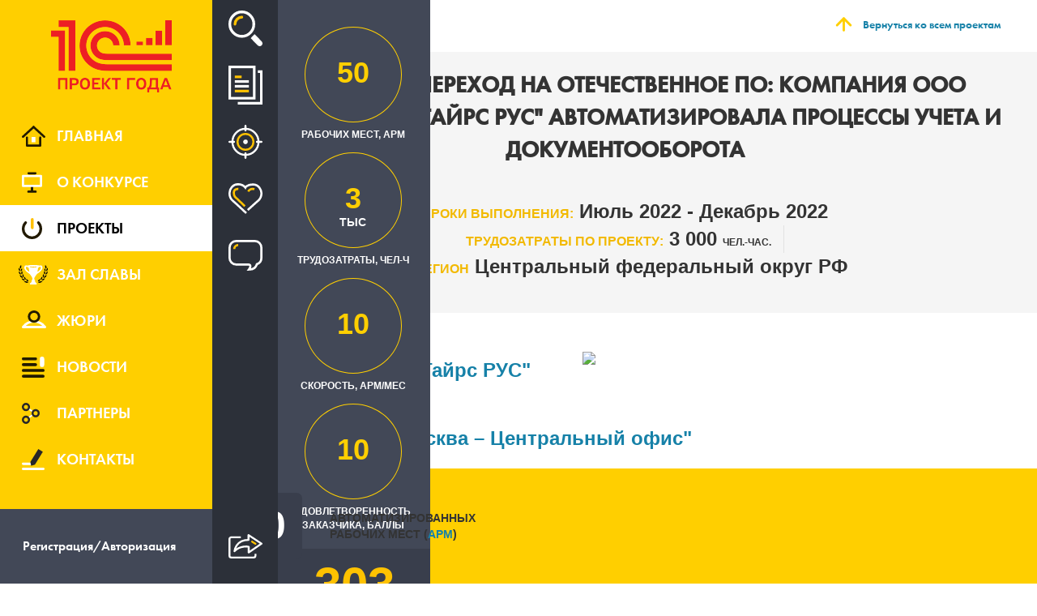

--- FILE ---
content_type: text/html; charset=UTF-8
request_url: https://eawards.1c.ru/projects/uspeshnyy-perehod-na-otechestvennoe-po--kompaniya-ooo-kontinental-tayrs-rus-avtomatizirovala-processy-ucheta-i-dokumentooborota-172213/
body_size: 64901
content:
<!DOCTYPE html>
<html xmlns="http://www.w3.org/1999/xhtml" xml:lang="ru" lang="ru" class="ua_js_no">
<head>
    <meta http-equiv="X-UA-Compatible" content="IE=EmulateIE9" />
    <meta name="viewport" content="width=device-width,initial-scale=1">
    <meta name="yandex-verification" content="6667b33592c8dae0" />
    <meta charset="utf-8"/>
    <meta http-equiv="Content-Type" content="text/html; charset=UTF-8" />
<link href="/bitrix/cache/css/s1/award/template_9d5e52113d6ff98e088930b003a18506/template_9d5e52113d6ff98e088930b003a18506_v1.css?1751267397389770" type="text/css"  data-template-style="true" rel="stylesheet" />
<script src="/js/jquery.min.js" data-skip-moving="true"></script>
<meta property="og:image" content="https://eawards.1c.ru/upload/iblock/360/01fklaz5m0izwu9hvj9lu2xs98j221ts.png"/>
    <title>Успешный переход на отечественное ПО: компания ООО &quot;Континентал Тайрс РУС&quot; автоматизировала процессы учета и документооборота</title>
        <!--[if IE 9]>
                <link rel="stylesheet" type="text/css" href="/css/ie.css" />
    <![endif]-->
</head>
<body class="page">
                <div class="preloader">
        <img src="/img/preloader.gif"/>
    </div>
    <div class="overlay"></div>
    <div class="close_overlay"></div>
            <div class="wrp_search s_close">
    <form action="/projects/" method="post" class="search-form-prj-top">
        <input type="hidden" name="type" value="">
        <input class="wrp_search__input" placeholder="Поиск по проектам" name="text" value="" />
        <input type="submit" class="wrp_search__btn btn_anim" value="Искать">
        <div class="wrp_search__close">Закрыть</div>
    </form>
</div>
        <div class="left_content close_menu clearfix left_content_shadow">
        <a class="left_content__link col-xs-6" href="/">
    <img src="/img/logo.png">
</a>        <div class="col-xs-6  text-right">
            <div class="gamburger"></div>
        </div>
        
<menu class="nav">
            <a class="nav__main " href="/" data-title="Главная">
            <span class='nav__main_img'></span>
            Главная        </a>
            <a class="nav__about " href="/about/" data-title="О конкурсе">
            <span class='nav__about_img'></span>
            О конкурсе        </a>
            <a class="nav__projects active" href="/projects/" data-title="Проекты">
            <span class='nav__projects_img'></span>
            Проекты        </a>
            <a class="nav__winner " href="/winners/" data-title="Зал славы">
            <span class='nav__winner_img'></span>
            Зал славы        </a>
            <a class="nav__jury " href="/jury/" data-title="Жюри">
            <span class='nav__jury_img'></span>
            Жюри        </a>
            <a class="nav__news " href="/news/" data-title="Новости">
            <span class='nav__news_img'></span>
            Новости        </a>
            <a class="nav__parth " href="/partners/" data-title="Партнеры">
            <span class='nav__parth_img'></span>
            Партнеры        </a>
            <a class="nav__contacts " href="/contacts/" data-title="Контакты">
            <span class='nav__contacts_img'></span>
            Контакты        </a>
            <a class="nav__ " href="" data-title="">
            <span class='nav___img'></span>
                    </a>
            <a class="nav__private" href="?login=y">
        <div>Регистрация/Авторизация</div>
    </a>

</menu>
    </div>
            <div class="dubl_menu">
            <form action="/projects/" method="post" class="form_link">
    <input type="hidden" name="type" value="">
</form>
<div class="dubl_menu__search" title="Поиск">Поиск</div>
<a class="dubl_menu__news" href="/projects/" title="Все проекты">Все проекты</a>
<a class="dubl_menu__focus a_search" href="#" data-type="recommend" title="Рекомендованные проекты">Рекомендованные проекты</a>
<a class="dubl_menu__popular_project a_search" href="#" data-type="popular" title="Популярные проекты">Популярные проекты</a>
<a class="dubl_menu__discussed a_search" href="#" data-type="discuss" title="Обсуждаемые проекты">Обсуждаемые проекты</a>
                            <div class="dubl_menu__wrp_share">
    <a class="dubl_menu__share">Рассказать</a>
    <div class="share_abs">
                <div class="ya-share2" id="ya-share2" data-curtain data-shape="round" data-services="vkontakte,odnoklassniki,twitter,telegram,whatsapp"></div>
    </div>
   <div id="share_abs">
   </div>
</div>
                    </div>
        <div class="content">
        <div class="container">
<div class="projects_header no_winner">
    <div class="container_h1">
            <div class="block_image"></div>
            <div class="block_text">Проект</div>
            <div style="clear: both"></div>
    </div>
        <div class="top_block__back container_back">
        <a href="/projects/">Вернуться ко всем проектам</a>
    </div>
</div>
    <div class="title_project">
        <div class="title_project__title">
            Успешный переход на отечественное ПО: компания ООО &quot;Континентал Тайрс РУС&quot; автоматизировала процессы учета и документооборота        </div>
                    <div class="title_project__time">
                <span>Сроки выполнения:</span>
                Июль 2022                - Декабрь 2022            </div>
                    <div class="title_project__working"><span>Трудозатраты по проекту:</span>
            3 000            <sm style="font-size: 12px">чел.-час.</sm>
        </div>
                    <div class="title_project__region">
                <span>Регион</span>
                Центральный федеральный округ РФ            </div>
                </div>
    <div class="data_project data_project_fixed">
        <div class='data_project__relative'>
            <div class="data_project__wrp_working">
                                <div class="data_project__working" title='Рабочих мест, АРМ'>
                    <div class="circle">
                        <div class="percent" data-percent="0.1">
                                                            50                                                        </div>
                        <svg class="svg"></svg>
                    </div>
                    <div class="data_project__text">Рабочих мест, АРМ</div>
                </div>
                                <div class="data_project__labor" title='Трудозатраты, чел-ч'>
                    <div class="circle">
                        <div class="percent" data-percent="0.3">
                                                            3                                <div>тыс</div>
                                                        </div>
                        <svg class="svg"></svg>
                    </div>
                    <div class="data_project__text">Трудозатраты, чел-ч</div>
                </div>
                                    <div class="data_project__speed" title='Скорость, арм/мес'>
                        <div class="circle">
                            <div class="percent" data-percent="0.3">10</div>
                            <svg class="svg"></svg>
                        </div>
                        <div class="data_project__text">Скорость, арм/мес</div>
                    </div>
                                        <div class="data_project__scores" title='Удовлетворенность заказчика, баллы'>
                        <div class="circle">
                            <div class="percent" data-percent="100">
                                10                            </div>
                            <svg class="svg"></svg>
                        </div>
                        <div class="data_project__text">Удовлетворенность заказчика, баллы</div>
                    </div>
                            </div>
                            <div class="data_project__popular">
                    
                    <div class="data_project__wrp">
                            <div class="data_project__num">303</div>
                            <div class="data_project__text">Популярность проекта</div>
                        </div>                </div>
                    </div>
    </div>
    <div class="vote_additional_button"><div class="data_project__wrp">
                            <div class="data_project__num">303</div>
                            <div class="data_project__text">Популярность проекта</div>
                        </div></div>

    <div class="client row">
        <div class="client__col">
            <div class="client__title">Заказчик</div>
            <a href="http://continental.ru/" target="_blank"
               class="client__name">
                ООО &quot;Континентал Тайрс РУС&quot;            </a>
        </div>
                    <div>
                <img src="/upload/iblock/360/01fklaz5m0izwu9hvj9lu2xs98j221ts.png" class="client__logo"/>
            </div>
                        <div class="client__col client_dbl" style="display: block;">
                <div class="client__performer">
                    <div class="client__title">Исполнитель</div>
                    <span><a target="_blank" href="https://www.1cbit.ru/" class="site_href">&quot;1С:Первый Бит, Москва – Центральный офис&quot;</a></span>
                </div>
            </div>
                </div>
    <div class="inner clearfix">
        <div class="auto col-xs-4">
            <div class="auto__num">50</div>
            <div class="auto__text">Автоматизированных рабочих мест (<a>APM</a>)</div>
        </div>
        <div class="prod col-xs-8">
                            <div class="ptitle">
                    <div class="ptitle__text">Внедренные продукты</div>
                                    </div>
                <div class="wrp_punder">
                                            <div class="punder">
                            <img class="punder__img" src="/upload/iblock/a8e/a8efa415bfbd57d754660eeb6d176fd5.png"/>
                                                        <div class="punder__text">
                                1С:ERP Управление предприятием                            </div>
                                                    </div>
                                                <div class="punder">
                            <img class="punder__img" src="/upload/iblock/a08/a08371f888a3428b1c9f5c33afa41e73.png"/>
                                                        <div class="punder__text">
                                1С:Документооборот КОРП                            </div>
                                                    </div>
                                        </div>
        </div>
    </div>
    <div class="area row">
                    <div class="area__title col-xs-3">Предметные области</div>
            <ul class="area__item_area col-xs-5">
                                    <li>Бухгалтерский и налоговый учет</li>
                                        <li>Документооборот (ECM)</li>
                                </ul>
                        <div class="indusry col-xs-4">
                <div class="indusry__title">
                    <div>Отрасли</div>
                                    </div>
                <div class="indusry__items">
                                            <div class="indusry__item">
                            <img class="img_item" src="/upload/iblock/c07/c07b2950da6d9cc4558c8157dbfc6fb4.jpg"/>
                            <div>Торговля</div>
                        </div>
                        <div class="clear"></div>
                                        </div>
            </div>
                </div>
    <div class="desc row">
        <div class="desc__first hover_desc clearfix">
            <div class="col-xs-1">
                <div class="num_border">1</div>
            </div>
            <div class="wrp_desc col-xs-2">
                <div class="wrp_desc__title" id="s_a_1">Описание проекта</div>
                            </div>
            <div class="desc__text col-xs-9">
                                    <p><b>Цели проекта</b></p>
                    <p><p>Целями автоматизации бухгалтерского и налогового и управленческого учета являлись:</p>
<ul type="disc">
<li>Повышение эффективности исполнения бизнес-процессов бухгалтерского учета;</li>
<li>Своевременное и корректное закрытие периодов в системе;</li>
<li>Своевременное и корректное предоставление налоговой отчетности в налоговые органы;</li>
<li>Сравнительный баланс между РСБУ и НУ;</li>
<li>Повышение качества принятия управленческих решений за счет оперативности представления, полноты отображения информации в учётной системе, с которой работает пользователь.</li>
</ul>
<p>Целями автоматизации Казначейства являлись:</p>
<ul type="disc">
<li>Создание Заявки на расходование ДС по первичным документам, если документ проверен и есть признак переноса в оплату;</li>
<li>Напоминание о существующих неоплаченных документах, если есть первичный документ, но не создана Заявка на расходование ДС;</li>
<li>Заполнение даты оплаты просчитывая дату первичного документа, а также отсрочку из договора;</li>
<li>Считывание, распознавание и заведение документов в базе по сканам документов.</li>
</ul>
<p>Целями автоматизации Документооборота являлись:</p>
<ul type="disc">
<li>Настройка процессов согласования договоров;</li>
<li>Интеграция процессов согласования заявок на расходование д/с;</li>
<li>Интеграция процессов согласования заявок на закупку.</li>
</ul>
<p>В рамках Оперативного учета требовалось автоматизировать следующие участки:</p>
<ul type="disc">
<li>Бонусная система;</li>
<li>Скидки (на группы клиентов, иерархия скидок, индивидуальные скидки);</li>
<li>Продажи;</li>
<li>Контрагенты;</li>
<li>Ценообразование;</li>
<li>Склад и логистика (типы хранения шин, размещение шин, поступление, подбор товаров, инвентаризация, утилизация шин);</li>
<li>Сезонные заказы;</li>
<li>Рекламации;</li>
<li>Автопарки.</li>
</ul></p>
                                        <p><b>Ситуация до внедрения</b></p>
                    <p><p>Континентал Тайрс РУС &ndash; это российская дочерняя компания немецкого производителя автомобильных шин Continental Tires. Компания была создана в 2005 году и имеет штаб-квартиру в Москве. Компания занимается производством и поставкой автомобильных шин, промышленных и специальных шин, а также других резинотехнических изделий.</p>
<p>Континентал Тайрс РУС имеет современные производственные мощности, расположенные в городе Калуге, где производятся высококачественные шины для автомобилей и грузовиков. Кроме того, компания располагает сетью дистрибуции по всей России, что позволяет быстро и эффективно доставлять продукцию до клиентов.</p>
<p>На момент старта проекта Заказчик работал уже более 15 лет в учетной системе зарубежного вендора. Все бизнес-процессы оперативного и регламентированного учета (по российским стандартам) велись в данной учетной системе. При этом, многие операции по регламентированному учету оформлялись в существующей учетной системе вручную и не были автоматизированы.</p>
<p>Например:</p>
<ul>
<li>Поступление ТМЦ по схеме неотфактурованной поставки;</li>
<li>Распределение доп.расходов на партии товаров при покупке;</li>
<li>Начисление резервов под обесценение запасов;</li>
<li>Начисление резервов по просроченной дебиторской задолженности;</li>
<li>Зачеты авансов контрагентов;</li>
<li>Начисление курсовых разниц по операциям с валютой;</li>
<li>Переоценка валютных средств и курсовые разницы по расчетам в у.е.;</li>
<li>Расчет налога на прибыль и отложенных налогов;</li>
<li>Учет по ФСБУ 25;</li>
<li>Учет по ФСБУ 6;</li>
<li>Формирование Книги покупок и продаж по НДС.</li>
</ul>
<p>В связи со сложившейся объективной ситуацией, Заказчик принял решение перейти на отечественную учетную систему 1С. Выбор пал на 1C:ERP. Основные сложности перехода были сопряжены со сжатыми сроками и переходом в середине финансового года. Но несмотря на сложность задачи, автоматизация всех бизнес&ndash;процессов Заказчика в 1С практически была организована с нуля. Были успешно перенесены НСИ и остатки, что позволило Заказчику своевременно сдать годовую регламентированную отчетность за 2022 в полном объеме уже из новой учетной системы 1С:ERP.</p></p>
                                        <p><b>Уникальность и инновационность проекта</b></p>
                    <p><p>Уникальность проекта заключалась в сезонности и, следовательно, сжатых сроках, отведенных на внедрение программы и обучение пользователей. Так, за месяц были перенесены остатки и документы из учетной системы зарубежного вендора в 1С:ERP. В короткие сроки клиент смог формировать отчетность из 1С. Также были автоматизированы в 1С:ERP все взаиморасчеты с клиентами. Кроме того, были автоматизированы процессы в 1С, которые делались в зарубежной системе вручную, например, созданы отчеты по расчету Маржи и Маржи Конти 360.</p>
<p>Также особенностью проекта является внедренная подсистема с интерфейсом "Автопарки", который был разработан специально под требования и бизнес-процессы компании Заказчика.</p>
<p>Кроме того, одной из особенностей проекта была настройка интеграции между 1С:ERP, ред. 2.5 и 1С:WMS Логистика и управление складом, ред. 5.0 по web-сервису, а также 1С:ERP и 1С:ЗУП, ред. 3.1, которые выполнялись разными командами. Со стороны 1С:WMS и со стороны 1С:ЗУП, ред. 3.1 настройку интеграции делали другие компании и, не смотря на сложности в коммуникации и в процессе тестирования, задачи были успешно решены своевременно и в полном объеме.</p></p>
                                        <p><b>Публикации о проекте</b></p>
                                        <ul>
                                                    <li>
                                <a href="https://1c.ru/solutions/public/details/1238500"
                                   target="_blank">Внедрение программного продукта &quot;1С:Предприятие 8. ERP Управление предприятием&quot; в ООО &quot;КОНТИНЕНТАЛ ТАЙРС РУС&quot;</a>
                            </li>
                                                        <li>
                                <a href="https://1c.ru/solutions/public/details/1238505"
                                   target="_blank">Внедрение программного продукта &quot;1С:Документооборот КОРП&quot; в ООО &quot;КОНТИНЕНТАЛ ТАЙРС РУС&quot;</a>
                            </li>
                                                </ul>
                                        <p><b>Результаты проекта</b></p>
                    <p>С помощью автоматизации достигнуты следующие результаты:</p>
<ol start="1" type="1">
<li>Появилась возможность проще и оперативнее обрабатывать большие массивы данных благодаря объединению данных в единой системе;</li>
<li>Снижены трудовые и временные затраты на обработку данных;</li>
<li>Удалось сблизить финансовый (бухгалтерский) и управленческий учет между собой, чтобы не было расхождений в суммах расходов в бухучете и управленческом учете;</li>
<li>Упростили процессы прогнозирования по расходам и доходам в конкретные периоды;</li>
<li>Сократили влияние человеческих факторов при формировании и обработке данных, таким образом уменьшились риски возникновения ошибок;</li>
<li>Появилась возможность оперативно согласовывать и оформлять заявки на расходование ДС;</li>
<li>Появились новые отчеты, которые позволяют отслеживать процесс хозяйственной деятельности в режиме онлайн, что позволяет руководству компании оперативно принимать управленческие решения;</li>
<li>Доработан и настроен обмен данными по web-сервису между 1С:ERP и 1С:WMS;</li>
<li>В 1С:ERP создана подсистема "Автопарки";</li>
<li>Автоматизированы бизнес-процессы, которые делались до этого в ручном режиме.</li>
</ol>                                </div>
        </div>
        <b class="chara">Характеристики проекта</b>
        <div class="desc__first hover_desc clearfix">
            <div class="col-xs-1">
                <div class="num_border">2</div>
            </div>
            <div class="wrp_desc col-xs-2">
                <div class="wrp_desc__title" id="s_a_2">Масштаб проекта</div>
                            </div>
            <div class="desc__text col-xs-9">
                                    <b>Внедренные программные продукты</b>
                    <p>
                                            <ul class="noliststyle">
                            <span>1С:ERP Управление предприятием</span>
                            :                                    <li>Бухгалтерский и налоговый учет</li>
                                                                        <li>Оперативный учет</li>
                                                                        <li>Управленческий учет</li>
                                                                                            </ul>
                                                <ul class="noliststyle">
                            <span>1С:Документооборот КОРП</span>
                            :                                    <li>Документооборот</li>
                                                                                            </ul>
                                            </p>
                                        <p><b>Архитектура решения и масштаб проекта</b></p>
                    <p>
	 Внедренные программные продукты:
</p>
<ul type="disc">
	<li>1С:Документооборот КОРП</li>
	<li>1С:ERP</li>
</ul>
<p>
	 Реализованы интеграции:
</p>
<ul type="disc">
	<li>Интеграция по web-сервису между 1С:ERP, ред. 2.5 – 1С:WMS, ред. 5.0.</li>
	<li>Синхронизация между 1С:ERP, ред. 2.5 – 1С:ЗУП, ред. 3.1</li>
</ul>
<p style="text-align: center;">
 <b><i>Архитектура проекта</i></b>
</p>
<p>
 <a href="/img/Архитектура_Континентал-1.png" target="_blank"><img src="/upload/medialibrary/bd4/kizs9kxk9z11eboq1cnb14pch122g30g.png" style="max-width: 100%;"></a>
</p>
<p>
	 Настроена синхронизация 1С:ЗУП, ред. 3.1 - 1С:ERP, ред. 2.5 для своевременного учета и сдачи отчетности.
</p>
<p>
	 Создана подсистема с интерфейсом "Автопарки", дающая возможность создавать документ "Сервисный отчет", заполнять данные по заявке, выбирать шины и ось транспортных средств, которые будут заменены/обслужены, указывать дополнительные артикулы сервиса, заносить детали заказа (дату и время начала и окончания сервиса, данные по водителю и мастеру), выбирать, какие шины сняты, серийные номера снятых шин, остаточную глубину протектора, давление, причину снятия, состояние каркаса, выбрать, какие шины будут установлены, серийные номера, оказанные услуги, дополнительные артикулы сервиса. При этом документ "Сервисный отчет" доступен как для организации ООО "Континентал Тайрс РУС", так и для клиента и для партнера. Для документа "Сервисный отчет" есть возможность распечатать его по заданному шаблону. Создан интерфейс (личный кабинет) для клиентов и для партнеров с возможностью формировать отчет по статистике оказанных сервисов.
</p>
<p style="text-align: center;">
 <b><i>Интерфейс подсистемы "Автопарки"</i></b>
</p>
<p>
 <a href="/img/Скриншот_Континентал-1.jpg" target="_blank"><img src="/upload/medialibrary/bfc/uoubt9ymv5nc2013r6fk756jy0wnvrps.jpg" style="max-width: 100%;"></a>
</p>
<p>
 <a href="/img/Скриншот_Континентал-2.jpg" target="_blank"><img src="/upload/medialibrary/7fd/36z3fhpqtvvc4egskkw70simspempv5q.jpg" style="max-width: 100%;"></a>
</p>
<p>
	 Внедрена подсистема онлайн обмена данными по web-сервису между 1С:ERP Управление предприятием, ред. 2.5 и 1С:WMS Логистика. Управление складом, реда.я 5.0. В 1С:ERP настроена выгрузка справочников и документов и загрузка документов из 1С:WMS.
</p>
<p style="text-align: center;">
 <i><b>Узлы онлайн обмена по web-сервису</b></i>
</p>
<p style="text-align: center;">
 <a href="/img/Скриншот_Континентал-3.jpg" target="_blank"><img src="/upload/medialibrary/5ac/vvvc6vcoqt8hazl6ujdievks9wh4hhp9.jpg" style="max-width: 100%;"></a>
</p>
<p style="text-align: center;">
 <i><b>Настройки узлов обмена</b></i><a href="/img/Скриншот_Континентал-4.jpg" target="_blank"><img src="/upload/medialibrary/3d1/4t5eeumw42f2rdinqa0ul9oogtrd3tkt.jpg" style="max-width: 100%;"></a>
</p>
<p style="text-align: center;">
 <b><i>Регистрация изменений для обмена по web-сервису</i></b>
</p>
<p>
 <a href="/img/Скриншот_Континентал-5.png" target="_blank"><img src="/upload/medialibrary/646/jy7gua7ohq8ozgccs4rgiw7shhg3s4ww.png" style="max-width: 100%;"></a>
</p>
<p>
	 Также в ходе проекта были автоматизированы многие бизнес-процессы взаимоотношений с клиентами. Настроены аналитические отчеты, необходимые для Заказчика, в том числе по Марже, по специальному бизнесу Заказчика Конти 360, по бонусам клиентов и другие. Настроен входящий и исходящий документооборот в ЭДО, в том числе согласование договоров и цепочек согласования, подписание договоров в 1С:Документооборот. Было автоматизировано Казначейство – настроена интеграция с системой Клиент-банк. Настроена интеграция с блоком кадрового учета, начисления и расчета зарплаты и взносов в 1С:ЗУП, ред. 3.1. Полностью типовой обмен, сводный учет по сотрудникам.
</p>
<p>
	 Автоматизированы бизнес-процессы оперативного учета, в том числе расчет и начисление бонусов клиентам при реализации, претензионный блок, отсрочки по договорам клиентов, блок сезонных заказов, ценообразование.
</p>
<p>
	 Настроен и доработан онлайн обмен в 1С:ERP с 1С:WMS по WEB-сервисам. Были выполнены работы по адаптации типового онлайн обмена в 1С:ERP, ред. 2.5 под требования Заказчика.
</p>
<p>
	 Выполнены следующие доработки:
</p>
<ul type="disc">
	<li>Доработка xdto-пакета "axExchange";</li>
	<li>Доработка обмена по web-сервису в части выгрузки справочника номенклатуры с нетиповыми реквизитами;</li>
	<li>Доработка в части выгрузки только номенклатуры определенных видов и только документов по ордерным складам, для чего была доработана настройка узла;</li>
	<li>Доработка выгрузки характеристик в документах;</li>
	<li>Доработка выгрузки документов Возврат товаров от клиента и Расходный ордер;</li>
	<li>Доработки в части загрузки документов Приходного ордера и статуса факта отгрузки в Расходный ордер.</li>
</ul>
<p style="text-align: center;">
 <b><i>Доработанный xdto-пакет "axExchange"</i></b><br>
 <a href="/img/Скриншот_Континентал-6.png" target="_blank"><img src="/upload/medialibrary/a8c/epf5a3bqap69r9peysnji6usqr7nid55.png" style="max-width: 100%;"></a>
</p>                    
                                <div class="circle_inner">
                    <div class="circle_svg">
                        <div class="percent_inner" data-percent="0.1">50</div>
                        <svg class="svg"></svg>
                    </div>
                    <div class="circle_inner__text">Суммарное кол-во арм, шт.</div>
                </div>

                                <div class="circle_inner">
                    <div class="circle_svg">
                        <div class="percent_inner" data-percent="15.4">2</div>
                        <svg class="svg"></svg>
                    </div>
                    <div class="circle_inner__text">кол-во внедренных решений 1С (типовых, специализированных,
                        отраслевых) в рамках проекта, шт.
                    </div>
                </div>

                                <div class="circle_inner">
                    <div class="circle_svg">
                        <div class="percent_inner" data-percent="5.4">4</div>
                        <svg class="svg"></svg>
                    </div>
                    <div class="circle_inner__text">кол-во внедренных подсистем отдельных решений 1С, шт.</div>
                </div>
            </div>
        </div>
        <div class="desc__first hover_desc clearfix">
            <div class="col-xs-1">
                <div class="num_border">3</div>
            </div>
            <div class="wrp_desc col-xs-2">
                <div class="wrp_desc__title" id="s_a_3">Оптимальность трудозатрат и эффективность внедрения</div>
                            </div>
            <div class="desc__text col-xs-9">
                                <div class="circle_inner">
                    <div class="circle_svg">
                        <div class="percent_inner" data-percent="0.3">10</div>
                        <svg class="svg"></svg>
                    </div>
                    <div class="circle_inner__text">скорость автоматизации, АРМ/МЕС</div>
                </div>
                                <div class="circle_inner">
                    <div class="circle_svg">
                        <div class="percent_inner" data-percent="0.3">3000</div>
                        <svg class="svg"></svg>
                    </div>
                    <div class="circle_inner__text">суммарное кол-во чел.-час. проектной команды</div>
                </div>
                                    <div class="circle_inner">
                        <div class="circle_svg">
                            <div class="percent_inner" data-percent="1.1">60</div>
                            <svg class="svg"></svg>
                        </div>
                        <div class="circle_inner__text">Трудозатраты проектной команды в расчете на 1 АРМ, чел.-час.
                        </div>
                    </div>
                                </div>
        </div>
        <div class="desc__first hover_desc clearfix">
            <div class="col-xs-1">
                <div class="num_border">4</div>
            </div>
            <div class="wrp_desc col-xs-2">
                <div class="wrp_desc__title" id="s_a_4">Сроки и качество</div>
                            </div>
            <div class="desc__text col-xs-9">
                                    <div class="circle_inner">
                        <div class="circle_svg">
                            <div class="percent_inner" data-percent="49">5%</div>
                            <svg class="svg"></svg>
                        </div>
                        <div class="circle_inner__text">Отклонение по срокам, %</div>
                    </div>
                                        <div class="circle_inner">
                        <div class="circle_svg">
                            <div class="percent_inner" data-percent="50">0%</div>
                            <svg class="svg"></svg>
                        </div>
                        <div class="circle_inner__text">Отклонение по бюджету, %</div>
                    </div>
                                        <div class="circle_inner">
                        <div class="circle_svg">
                            <div class="percent_inner"
                                 data-percent="100">10</div>
                            <svg class="svg"></svg>
                        </div>
                        <div class="circle_inner__text">соответствие функциональных возможностей внедренных решений и
                            задач пользователя, баллов по 10-балльной системе
                        </div>
                    </div>
                                        <div class="circle_inner">
                        <div class="circle_svg">
                            <div class="percent_inner"
                                 data-percent="100">10</div>
                            <svg class="svg"></svg>
                        </div>
                        <div class="circle_inner__text">общая удовлетворенность пользователя услугами партнера, баллов
                            по 10-балльной системе
                        </div>
                    </div>
                                </div>
        </div>
        <div class="desc__first hover_desc clearfix">
            <div class="col-xs-1">
                <div class="num_border">5</div>
            </div>
            <div class="wrp_desc col-xs-2">
                <div class="wrp_desc__title" id="s_a_5">Экономический эффект от внедрения</div>
                            </div>
            <div class="desc__text col-xs-9">
                                                                                                                                                                                                                                                                                                                                                                                                            <div class="circle_inner">
                            <div class="circle_svg">
                                <div class="percent_inner" data-percent="7">70%</div>
                                <svg class="svg"></svg>
                            </div>
                            <div class="circle_inner__text">сокращение сроков исполнения заказов / оказания услуг</div>
                        </div>
                                                                                        <div class="circle_inner">
                            <div class="circle_svg">
                                <div class="percent_inner" data-percent="6.9">30%</div>
                                <svg class="svg"></svg>
                            </div>
                            <div class="circle_inner__text">сокращение трудозатрат в различных подразделениях</div>
                        </div>
                                                                                                                                                                                                                <div class="circle_inner">
                            <div class="circle_svg">
                                <div class="percent_inner" data-percent="0">30%</div>
                                <svg class="svg"></svg>
                            </div>
                            <div class="circle_inner__text">сокращение дебиторской задолженности</div>
                        </div>
                                                                                        <div class="circle_inner">
                            <div class="circle_svg">
                                <div class="percent_inner" data-percent="3.5">70%</div>
                                <svg class="svg"></svg>
                            </div>
                            <div class="circle_inner__text">ускорение обработки заказов</div>
                        </div>
                                                                                                                                <div class="circle_inner">
                            <div class="circle_svg">
                                <div class="percent_inner" data-percent="1.1">50%</div>
                                <svg class="svg"></svg>
                            </div>
                            <div class="circle_inner__text">ускорение получения управленческой отчетности</div>
                        </div>
                                                                                        <div class="circle_inner">
                            <div class="circle_svg">
                                <div class="percent_inner" data-percent="5">50%</div>
                                <svg class="svg"></svg>
                            </div>
                            <div class="circle_inner__text">ускорение получения регламентированной отчетности</div>
                        </div>
                                            
                            </div>
        </div>
            </div>
        <div class="simular">
        <div class="project_conc row">
            <div class="project_conc__tiles row">
                <div class="project_conc__fleft">Похожие проекты</div>
                <div>
                    <div class="prev"></div>
                    <div class="next"></div>
                </div>
            </div>
        </div>
        <div class="wpr_scroll">
            <div class="wrp clearfix" data-mcs-theme="dark">
                                    <div class="wrapper_itm clearfix">
                        <div class="wrapper_itm__itm">
                            <a href="/projects/cifrovaya-transformaciya-biznes-processov-odnoy-iz-krupneyshih-pticefabrik-v-sibiri-ao-rus-174275/" class="wrapper_itm__title">
                                Цифровая трансформация бизнес-процессов одной из крупнейших птицефабрик в Сибири АО &quot;Русь&quot;                            </a>
                            <div class="wrapper_itm__autor">
                                АО &quot;Русь&quot;                            </div>
                            <div class="wrapper_itm__apm">
                                <span>105</span> aрм
                            </div>
                                                            <img class="wrapper_itm__logo" src="/upload/iblock/d06/1zvc2d9zan2xcw54iyjnrnjd4mcynwks.jpg" />
                                                            <div class="wrapper_itm__direct">
                                    Исполнитель:
                                    <span>
                                        &quot;1С:Первый Бит, Омск&quot;, Департамент ИЦР АО &quot;Русь&quot;		                                    </span>
                                </div>
                                                        <div class="wrapper_itm__mark">
                                <span>186</span> оценок                            </div>
                            <div class="wrapper_itm__comments">
                                <span>0</span> комментариев                            </div>
                            <a class="wrapper_itm__btn btn_anim" href="/projects/cifrovaya-transformaciya-biznes-processov-odnoy-iz-krupneyshih-pticefabrik-v-sibiri-ao-rus-174275/">Подробнее о проекте</a>
                        </div>
                    </div>
                                    <div class="wrapper_itm clearfix">
                        <div class="wrapper_itm__itm">
                            <a href="/projects/kompaniya-litum-postroila-edinuyu-informacionnuyu-sistemu-180989/" class="wrapper_itm__title">
                                Компания &quot;Литум&quot; построила единую информационную систему                            </a>
                            <div class="wrapper_itm__autor">
                                ООО &quot;Литум&quot;                            </div>
                            <div class="wrapper_itm__apm">
                                <span>150</span> aрм
                            </div>
                                                            <img class="wrapper_itm__logo" src="/upload/iblock/bd8/o5qcavorfc5xh0100o23nv6pnhxp00h2.jpg" />
                                                            <div class="wrapper_itm__direct">
                                    Исполнитель:
                                    <span>
                                        &quot;ЕРП Центр&quot;                                    </span>
                                </div>
                                                        <div class="wrapper_itm__mark">
                                <span>8</span> оценок                            </div>
                            <div class="wrapper_itm__comments">
                                <span>0</span> комментариев                            </div>
                            <a class="wrapper_itm__btn btn_anim" href="/projects/kompaniya-litum-postroila-edinuyu-informacionnuyu-sistemu-180989/">Подробнее о проекте</a>
                        </div>
                    </div>
                                    <div class="wrapper_itm clearfix">
                        <div class="wrapper_itm__itm">
                            <a href="/projects/operativnyy-zapusk-v-promyshlennuyu-ekspluataciyu-avtomatizirovannogo-kompleksa-na-baze-1s-erp-1s-wms-1s-dokumentooborot-i-1s-zup-v-torgovoy-kompanii-vyurt-severo-zapad-182226/" class="wrapper_itm__title">
                                Оперативный запуск в промышленную эксплуатацию автоматизированного комплекса на базе 1С:ERP, 1С:WMS, 1С:Документооборот и 1С:ЗУП в торговой компании &quot;Вюрт Северо-Запад&quot;                            </a>
                            <div class="wrapper_itm__autor">
                                АО &quot;Вюрт Северо-Запад&quot;                            </div>
                            <div class="wrapper_itm__apm">
                                <span>150</span> aрм
                            </div>
                                                            <img class="wrapper_itm__logo" src="/upload/iblock/ed7/j6ev5ewlsn2xf1ulbhch7jjmu7x0h9kb.jpg" />
                                                            <div class="wrapper_itm__direct">
                                    Исполнитель:
                                    <span>
                                        ГК &quot;СофтБаланс&quot;                                    </span>
                                </div>
                                                        <div class="wrapper_itm__mark">
                                <span>122</span> оценки                            </div>
                            <div class="wrapper_itm__comments">
                                <span>0</span> комментариев                            </div>
                            <a class="wrapper_itm__btn btn_anim" href="/projects/operativnyy-zapusk-v-promyshlennuyu-ekspluataciyu-avtomatizirovannogo-kompleksa-na-baze-1s-erp-1s-wms-1s-dokumentooborot-i-1s-zup-v-torgovoy-kompanii-vyurt-severo-zapad-182226/">Подробнее о проекте</a>
                        </div>
                    </div>
                                    <div class="wrapper_itm clearfix">
                        <div class="wrapper_itm__itm">
                            <a href="/projects/perevod-biznes-processov-na-1s-erp-upravlenie-predpriyatiem-v-szhatye-sroki-188169/" class="wrapper_itm__title">
                                Перевод бизнес-процессов на &quot;1С:ERP Управление предприятием&quot; в сжатые сроки                            </a>
                            <div class="wrapper_itm__autor">
                                ООО &quot;Керхер&quot;                            </div>
                            <div class="wrapper_itm__apm">
                                <span>600</span> aрм
                            </div>
                                                            <img class="wrapper_itm__logo" src="/upload/iblock/5d6/57rh17uvchsoiwe8u6py5xwsag9hnzbz.JPG" />
                                                            <div class="wrapper_itm__direct">
                                    Исполнитель:
                                    <span>
                                        &quot;1С:Первый Бит, NFP&quot;, &quot;Деловые решения и технологии&quot;, &quot;Статус&quot;                                    </span>
                                </div>
                                                        <div class="wrapper_itm__mark">
                                <span>244</span> оценки                            </div>
                            <div class="wrapper_itm__comments">
                                <span>20</span> комментариев                            </div>
                            <a class="wrapper_itm__btn btn_anim" href="/projects/perevod-biznes-processov-na-1s-erp-upravlenie-predpriyatiem-v-szhatye-sroki-188169/">Подробнее о проекте</a>
                        </div>
                    </div>
                                    <div class="wrapper_itm clearfix">
                        <div class="wrapper_itm__itm">
                            <a href="/projects/vnedrenie-avtomatizirovannoy-sistemy-upravleniya-predpriyatiem-na-baze-konfiguraciy-1s-kompleksnaya-avtomatizaciya-i-1s-dokumentooborot-193267/" class="wrapper_itm__title">
                                Внедрение автоматизированной системы управления предприятием на базе конфигураций &quot;1С:Комплексная автоматизация&quot; и &quot;1С:Документооборот&quot;                            </a>
                            <div class="wrapper_itm__autor">
                                ООО &quot;Холлидей Пигментс&quot;                            </div>
                            <div class="wrapper_itm__apm">
                                <span>25</span> aрм
                            </div>
                                                            <img class="wrapper_itm__logo" src="/upload/iblock/61a/4gh2d2rxd3r0ayg13k3iavpjwmxyb86q.png" />
                                                            <div class="wrapper_itm__direct">
                                    Исполнитель:
                                    <span>
                                        &quot;1С:Первый Бит, Санкт-Петербург – Центральный офис&quot;                                    </span>
                                </div>
                                                        <div class="wrapper_itm__mark">
                                <span>49</span> оценок                            </div>
                            <div class="wrapper_itm__comments">
                                <span>0</span> комментариев                            </div>
                            <a class="wrapper_itm__btn btn_anim" href="/projects/vnedrenie-avtomatizirovannoy-sistemy-upravleniya-predpriyatiem-na-baze-konfiguraciy-1s-kompleksnaya-avtomatizaciya-i-1s-dokumentooborot-193267/">Подробнее о проекте</a>
                        </div>
                    </div>
                                    <div class="wrapper_itm clearfix">
                        <div class="wrapper_itm__itm">
                            <a href="/projects/optovo-roznichnaya-set-biesa-i-ee-franchayzi-polnostyu-avtomatizirovany-s-pomoschyu-1s-upravlenie-torgovley-i-vzaimootnosheniyami-s-klientami-crm-i-1s-buhgalteriya-171795/" class="wrapper_itm__title">
                                Оптово-розничная сеть &quot;БИЕСА&quot; и ее франчайзи полностью автоматизированы с помощью &quot;1С:Управление торговлей и взаимоотношениями с клиентами (CRM)&quot; и &quot;1С:Бухгалтерия&quot;                            </a>
                            <div class="wrapper_itm__autor">
                                ООО &quot;БИЁСА РУ&quot;                            </div>
                            <div class="wrapper_itm__apm">
                                <span>100</span> aрм
                            </div>
                                                            <img class="wrapper_itm__logo" src="/upload/iblock/4cd/3i3ok4wnhily0u40klw1l3omumsullps.png" />
                                                            <div class="wrapper_itm__direct">
                                    Исполнитель:
                                    <span>
                                        &quot;42Solution&quot;                                    </span>
                                </div>
                                                        <div class="wrapper_itm__mark">
                                <span>10</span> оценок                            </div>
                            <div class="wrapper_itm__comments">
                                <span>0</span> комментариев                            </div>
                            <a class="wrapper_itm__btn btn_anim" href="/projects/optovo-roznichnaya-set-biesa-i-ee-franchayzi-polnostyu-avtomatizirovany-s-pomoschyu-1s-upravlenie-torgovley-i-vzaimootnosheniyami-s-klientami-crm-i-1s-buhgalteriya-171795/">Подробнее о проекте</a>
                        </div>
                    </div>
                                    <div class="wrapper_itm clearfix">
                        <div class="wrapper_itm__itm">
                            <a href="/projects/vnedrenie-1s-erp-upravlenie-predpriyatiem-v-kompanii-po-realizacii-fanernoy-produkcii-ooo-eko-grupp-v-oblake-1s-fresh-171797/" class="wrapper_itm__title">
                                Внедрение &quot;1С:ERP Управление предприятием&quot; в компании по реализации фанерной продукции ООО &quot;Эко-групп&quot; в облаке 1С:Фреш                            </a>
                            <div class="wrapper_itm__autor">
                                ООО &quot;Эко-групп&quot;                            </div>
                            <div class="wrapper_itm__apm">
                                <span>25</span> aрм
                            </div>
                                                            <img class="wrapper_itm__logo" src="/upload/iblock/88b/x8i25manlh86howbtsoqc9ghltfg9ayr.jpg" />
                                                            <div class="wrapper_itm__direct">
                                    Исполнитель:
                                    <span>
                                        &quot;Активная логика&quot;                                    </span>
                                </div>
                                                        <div class="wrapper_itm__mark">
                                <span>8</span> оценок                            </div>
                            <div class="wrapper_itm__comments">
                                <span>0</span> комментариев                            </div>
                            <a class="wrapper_itm__btn btn_anim" href="/projects/vnedrenie-1s-erp-upravlenie-predpriyatiem-v-kompanii-po-realizacii-fanernoy-produkcii-ooo-eko-grupp-v-oblake-1s-fresh-171797/">Подробнее о проекте</a>
                        </div>
                    </div>
                                    <div class="wrapper_itm clearfix">
                        <div class="wrapper_itm__itm">
                            <a href="/projects/avtomatizaciya-proizvodstvennyh-processov-i-integraciya-s-roszdravnadzorom-v-keyse-perehoda-s-1s-upp-na-1s-erp-medicinskogo-holdinga-vladmiva-172814/" class="wrapper_itm__title">
                                Автоматизация производственных процессов и интеграция с Росздравнадзором в кейсе перехода с &quot;1С:УПП&quot; на &quot;1С:ERP&quot; медицинского холдинга &quot;Владмива&quot;                            </a>
                            <div class="wrapper_itm__autor">
                                ООО &quot;Торговый дом &quot;Владмива&quot;                            </div>
                            <div class="wrapper_itm__apm">
                                <span>83</span> aрм
                            </div>
                                                            <img class="wrapper_itm__logo" src="/upload/iblock/60c/n59xewa2dgfikhw1ap0thljuu5b8gebt.png" />
                                                            <div class="wrapper_itm__direct">
                                    Исполнитель:
                                    <span>
                                        &quot;1С:Первый Бит, Воронеж&quot;                                    </span>
                                </div>
                                                        <div class="wrapper_itm__mark">
                                <span>543</span> оценки                            </div>
                            <div class="wrapper_itm__comments">
                                <span>0</span> комментариев                            </div>
                            <a class="wrapper_itm__btn btn_anim" href="/projects/avtomatizaciya-proizvodstvennyh-processov-i-integraciya-s-roszdravnadzorom-v-keyse-perehoda-s-1s-upp-na-1s-erp-medicinskogo-holdinga-vladmiva-172814/">Подробнее о проекте</a>
                        </div>
                    </div>
                                    <div class="wrapper_itm clearfix">
                        <div class="wrapper_itm__itm">
                            <a href="/projects/perenos-processov-vedeniya-buhgalterskogo-ucheta-hozyaystvennoy-deyatelnosti-kompanii-ooo-zelgros-s-zarubezhnogo-resheniya-na-1s-buhgalteriya-korp-173254/" class="wrapper_itm__title">
                                Перенос процессов ведения бухгалтерского учета хозяйственной деятельности компании ООО &quot;Зельгрос&quot; с зарубежного решения на &quot;1С:Бухгалтерия КОРП&quot;                            </a>
                            <div class="wrapper_itm__autor">
                                ООО &quot;Зельгрос&quot;                            </div>
                            <div class="wrapper_itm__apm">
                                <span>50</span> aрм
                            </div>
                                                            <img class="wrapper_itm__logo" src="/upload/iblock/978/07kck6hmv2hpxlkgo65751fa9ey63gqm.png" />
                                                            <div class="wrapper_itm__direct">
                                    Исполнитель:
                                    <span>
                                        &quot;1С:Первый Бит, Москва - м. Спортивная&quot;                                    </span>
                                </div>
                                                        <div class="wrapper_itm__mark">
                                <span>711</span> оценок                            </div>
                            <div class="wrapper_itm__comments">
                                <span>7</span> комментариев                            </div>
                            <a class="wrapper_itm__btn btn_anim" href="/projects/perenos-processov-vedeniya-buhgalterskogo-ucheta-hozyaystvennoy-deyatelnosti-kompanii-ooo-zelgros-s-zarubezhnogo-resheniya-na-1s-buhgalteriya-korp-173254/">Подробнее о проекте</a>
                        </div>
                    </div>
                                    <div class="wrapper_itm clearfix">
                        <div class="wrapper_itm__itm">
                            <a href="/projects/perevod-deyatelnosti-federalnoy-torgovoy-kompanii-alkotorg-rabotayuschey-kruglosutochno-v-1c-erp-upravlenie-holdingom-173779/" class="wrapper_itm__title">
                                Перевод деятельности федеральной торговой компании &quot;Алкоторг&quot;, работающей круглосуточно, в &quot;1C:ERP. Управление холдингом&quot;                            </a>
                            <div class="wrapper_itm__autor">
                                ООО &quot;Алкоторг&quot; (ГК АО &quot;Татспиртпром&quot;)                            </div>
                            <div class="wrapper_itm__apm">
                                <span>500</span> aрм
                            </div>
                                                            <img class="wrapper_itm__logo" src="/upload/iblock/c3f/0ktu9rc9m2qwfg3n7629kyyhwxycwtsg.jpg" />
                                                            <div class="wrapper_itm__direct">
                                    Исполнитель:
                                    <span>
                                        &quot;Информационные Бизнес Решения&quot; (ИБР)                                    </span>
                                </div>
                                                        <div class="wrapper_itm__mark">
                                <span>53</span> оценки                            </div>
                            <div class="wrapper_itm__comments">
                                <span>1</span> комментарий                            </div>
                            <a class="wrapper_itm__btn btn_anim" href="/projects/perevod-deyatelnosti-federalnoy-torgovoy-kompanii-alkotorg-rabotayuschey-kruglosutochno-v-1c-erp-upravlenie-holdingom-173779/">Подробнее о проекте</a>
                        </div>
                    </div>
                                    <div class="wrapper_itm clearfix">
                        <div class="wrapper_itm__itm">
                            <a href="/projects/avtomatizaciya-ucheta-arendy-v-federalnoy-seti-riv-gosh--rsbu-uu-i-msfo-v-1s-erp-upravlenie-holdingom-173794/" class="wrapper_itm__title">
                                Автоматизация учета аренды в федеральной сети &quot;РИВ ГОШ&quot;: РСБУ, УУ и МСФО в &quot;1С:ERP Управление холдингом&quot;                            </a>
                            <div class="wrapper_itm__autor">
                                &quot;РИВ ГОШ&quot;                            </div>
                            <div class="wrapper_itm__apm">
                                <span>20</span> aрм
                            </div>
                                                            <img class="wrapper_itm__logo" src="/upload/iblock/32c/72j7tka3vm040ydstn9uhvpofrqn3bl1.png" />
                                                            <div class="wrapper_itm__direct">
                                    Исполнитель:
                                    <span>
                                        ГК &quot;СофтБаланс&quot;                                    </span>
                                </div>
                                                        <div class="wrapper_itm__mark">
                                <span>94</span> оценки                            </div>
                            <div class="wrapper_itm__comments">
                                <span>0</span> комментариев                            </div>
                            <a class="wrapper_itm__btn btn_anim" href="/projects/avtomatizaciya-ucheta-arendy-v-federalnoy-seti-riv-gosh--rsbu-uu-i-msfo-v-1s-erp-upravlenie-holdingom-173794/">Подробнее о проекте</a>
                        </div>
                    </div>
                                    <div class="wrapper_itm clearfix">
                        <div class="wrapper_itm__itm">
                            <a href="/projects/vnedrenie-korporativnoy-informacionnoy-sistemy-upravleniya-organizacii-oao-zhabinkovskiy-kombikormovyy-zavod-na-baze-1s-erp-upravlenie-predpriyatiem-2-dlya-belarusi-173819/" class="wrapper_itm__title">
                                Внедрение корпоративной информационной системы управления организации ОАО &quot;Жабинковский комбикормовый завод&quot; на базе &quot;1С:ERP Управление предприятием 2 для Беларуси&quot;                            </a>
                            <div class="wrapper_itm__autor">
                                ОАО &quot;Жабинковский комбикормовый завод&quot;                            </div>
                            <div class="wrapper_itm__apm">
                                <span>110</span> aрм
                            </div>
                                                            <img class="wrapper_itm__logo" src="/upload/iblock/108/7gvce36uj2k3tnyx40jr07ge5c1r2bzx.jpg" />
                                                            <div class="wrapper_itm__direct">
                                    Исполнитель:
                                    <span>
                                        &quot;Азбука управления&quot;                                    </span>
                                </div>
                                                        <div class="wrapper_itm__mark">
                                <span>14</span> оценок                            </div>
                            <div class="wrapper_itm__comments">
                                <span>0</span> комментариев                            </div>
                            <a class="wrapper_itm__btn btn_anim" href="/projects/vnedrenie-korporativnoy-informacionnoy-sistemy-upravleniya-organizacii-oao-zhabinkovskiy-kombikormovyy-zavod-na-baze-1s-erp-upravlenie-predpriyatiem-2-dlya-belarusi-173819/">Подробнее о проекте</a>
                        </div>
                    </div>
                                    <div class="wrapper_itm clearfix">
                        <div class="wrapper_itm__itm">
                            <a href="/projects/avtomatizaciya-elektronnogo-dokumentooborota-na-baze-1s-dokumentooborot-korp-redakciya-30-175616/" class="wrapper_itm__title">
                                Автоматизация электронного документооборота на базе &quot;1С:Документооборот КОРП&quot;, редакция 3.0                            </a>
                            <div class="wrapper_itm__autor">
                                ООО &quot;Промрукав&quot;                            </div>
                            <div class="wrapper_itm__apm">
                                <span>250</span> aрм
                            </div>
                                                            <img class="wrapper_itm__logo" src="/upload/iblock/0a3/05bbqrcow6e0zh14tn461ur1nkl6ye62.png" />
                                                            <div class="wrapper_itm__direct">
                                    Исполнитель:
                                    <span>
                                        ООО &quot;Промрукав&quot;                                    </span>
                                </div>
                                                        <div class="wrapper_itm__mark">
                                <span>18</span> оценок                            </div>
                            <div class="wrapper_itm__comments">
                                <span>1</span> комментарий                            </div>
                            <a class="wrapper_itm__btn btn_anim" href="/projects/avtomatizaciya-elektronnogo-dokumentooborota-na-baze-1s-dokumentooborot-korp-redakciya-30-175616/">Подробнее о проекте</a>
                        </div>
                    </div>
                                    <div class="wrapper_itm clearfix">
                        <div class="wrapper_itm__itm">
                            <a href="/projects/set-mnogoprofilnyh-klinik-skandinaviya-otkryla-novye-perspektivy-razvitiya-s-perehodom-na-sovremennoe-reshenie-1s-erp-upravlenie-predpriyatiem-red-25-175768/" class="wrapper_itm__title">
                                Сеть многопрофильных клиник &quot;Скандинавия&quot; открыла новые перспективы развития с переходом на современное решение &quot;1С:ERP Управление предприятием&quot;, ред. 2.5                            </a>
                            <div class="wrapper_itm__autor">
                                &quot;Скандинавия&quot;                            </div>
                            <div class="wrapper_itm__apm">
                                <span>300</span> aрм
                            </div>
                                                            <img class="wrapper_itm__logo" src="/upload/iblock/5fe/8o6jb2821pco7v5dmsoa8hw6rv1hyhbd.png" />
                                                            <div class="wrapper_itm__direct">
                                    Исполнитель:
                                    <span>
                                        &quot;WiseAdvice-IT&quot;                                    </span>
                                </div>
                                                        <div class="wrapper_itm__mark">
                                <span>566</span> оценок                            </div>
                            <div class="wrapper_itm__comments">
                                <span>0</span> комментариев                            </div>
                            <a class="wrapper_itm__btn btn_anim" href="/projects/set-mnogoprofilnyh-klinik-skandinaviya-otkryla-novye-perspektivy-razvitiya-s-perehodom-na-sovremennoe-reshenie-1s-erp-upravlenie-predpriyatiem-red-25-175768/">Подробнее о проекте</a>
                        </div>
                    </div>
                                    <div class="wrapper_itm clearfix">
                        <div class="wrapper_itm__itm">
                            <a href="/projects/razrabotka-i-vnedrenie-metodologii-upravlencheskogo-i-finansovogo-ucheta-v-holdingovoy-strukture-na-baze-1s-buhgalterii-korp-i-bitfinans-holding-176195/" class="wrapper_itm__title">
                                Разработка и внедрение методологии управленческого и финансового учета в холдинговой структуре на базе 1С:Бухгалтерии КОРП и БИТ.Финанс Холдинг                            </a>
                            <div class="wrapper_itm__autor">
                                ГК &quot;Baek group&quot;                            </div>
                            <div class="wrapper_itm__apm">
                                <span>400</span> aрм
                            </div>
                                                            <img class="wrapper_itm__logo" src="/upload/iblock/0b5/oninoy1ipkeyz2bbo0vqus677yz2jb8q.png" />
                                                            <div class="wrapper_itm__direct">
                                    Исполнитель:
                                    <span>
                                        &quot;1С:Первый Бит, Хабаровск&quot;                                    </span>
                                </div>
                                                        <div class="wrapper_itm__mark">
                                <span>126</span> оценок                            </div>
                            <div class="wrapper_itm__comments">
                                <span>0</span> комментариев                            </div>
                            <a class="wrapper_itm__btn btn_anim" href="/projects/razrabotka-i-vnedrenie-metodologii-upravlencheskogo-i-finansovogo-ucheta-v-holdingovoy-strukture-na-baze-1s-buhgalterii-korp-i-bitfinans-holding-176195/">Подробнее о проекте</a>
                        </div>
                    </div>
                                    <div class="wrapper_itm clearfix">
                        <div class="wrapper_itm__itm">
                            <a href="/projects/kompleksnaya-migraciya-c-zarubezhnoy-erp-sistemy-na-1s-erp-176338/" class="wrapper_itm__title">
                                Комплексная миграция c зарубежной ERP-системы на 1С:ERP                            </a>
                            <div class="wrapper_itm__autor">
                                &quot;Эс Си Джонсон&quot;                            </div>
                            <div class="wrapper_itm__apm">
                                <span>131</span> aрм
                            </div>
                                                            <img class="wrapper_itm__logo" src="/upload/iblock/57a/g2jbue75s48bnl9h74e60blsigtcbox7.png" />
                                                            <div class="wrapper_itm__direct">
                                    Исполнитель:
                                    <span>
                                        &quot;1С:Первый Бит, Москва - м. Белорусская&quot;                                    </span>
                                </div>
                                                        <div class="wrapper_itm__mark">
                                <span>574</span> оценки                            </div>
                            <div class="wrapper_itm__comments">
                                <span>1</span> комментарий                            </div>
                            <a class="wrapper_itm__btn btn_anim" href="/projects/kompleksnaya-migraciya-c-zarubezhnoy-erp-sistemy-na-1s-erp-176338/">Подробнее о проекте</a>
                        </div>
                    </div>
                                    <div class="wrapper_itm clearfix">
                        <div class="wrapper_itm__itm">
                            <a href="/projects/povyshenie-prozrachnosti-upravlencheskih-dannyh-seti-yuvelirnyh-salonov-senat-s-pomoschyu-avtomatizacii-na-baze-1s-178258/" class="wrapper_itm__title">
                                Повышение прозрачности управленческих данных сети ювелирных салонов SENAT с помощью автоматизации на базе 1С                            </a>
                            <div class="wrapper_itm__autor">
                                ГК &quot;SENAT&quot; (ИП Перфилов С.Н.)                            </div>
                            <div class="wrapper_itm__apm">
                                <span>100</span> aрм
                            </div>
                                                            <img class="wrapper_itm__logo" src="/upload/iblock/0a7/3p0gfvjgn80o6384kj9gidk2k48t3a1j.png" />
                                                            <div class="wrapper_itm__direct">
                                    Исполнитель:
                                    <span>
                                        &quot;1С:Первый Бит, Воронеж&quot;                                    </span>
                                </div>
                                                        <div class="wrapper_itm__mark">
                                <span>540</span> оценок                            </div>
                            <div class="wrapper_itm__comments">
                                <span>0</span> комментариев                            </div>
                            <a class="wrapper_itm__btn btn_anim" href="/projects/povyshenie-prozrachnosti-upravlencheskih-dannyh-seti-yuvelirnyh-salonov-senat-s-pomoschyu-avtomatizacii-na-baze-1s-178258/">Подробнее о проекте</a>
                        </div>
                    </div>
                                    <div class="wrapper_itm clearfix">
                        <div class="wrapper_itm__itm">
                            <a href="/projects/izmenenie-biznes-modeli-kompanii-ohana-market-blagodarya-perehodu-na-programmu-1s-kompleksnaya-avtomatizaciya-178548/" class="wrapper_itm__title">
                                Изменение бизнес-модели компании &quot;Охана маркет&quot; благодаря переходу на программу &quot;1С:Комплексная автоматизация&quot;                            </a>
                            <div class="wrapper_itm__autor">
                                ООО &quot;Охана маркет&quot;                            </div>
                            <div class="wrapper_itm__apm">
                                <span>25</span> aрм
                            </div>
                                                            <img class="wrapper_itm__logo" src="/upload/iblock/27e/9l0x1n53bqi2sb78hdy1tp63135gcj0s.jpg" />
                                                            <div class="wrapper_itm__direct">
                                    Исполнитель:
                                    <span>
                                        &quot;1С:Первый Бит, Омск&quot;                                    </span>
                                </div>
                                                        <div class="wrapper_itm__mark">
                                <span>200</span> оценок                            </div>
                            <div class="wrapper_itm__comments">
                                <span>0</span> комментариев                            </div>
                            <a class="wrapper_itm__btn btn_anim" href="/projects/izmenenie-biznes-modeli-kompanii-ohana-market-blagodarya-perehodu-na-programmu-1s-kompleksnaya-avtomatizaciya-178548/">Подробнее о проекте</a>
                        </div>
                    </div>
                                    <div class="wrapper_itm clearfix">
                        <div class="wrapper_itm__itm">
                            <a href="/projects/avtomatizirovannaya-informacionnaya-sistema-ao-kordiant-na-baze-1s-dokumentooborot-8-korp-181668/" class="wrapper_itm__title">
                                Автоматизированная информационная система АО &quot;Кордиант&quot; на базе &quot;1С:Документооборот 8 КОРП&quot;                            </a>
                            <div class="wrapper_itm__autor">
                                АО &quot;Кордиант&quot;                            </div>
                            <div class="wrapper_itm__apm">
                                <span>500</span> aрм
                            </div>
                                                            <img class="wrapper_itm__logo" src="/upload/iblock/c51/4qco5fbp5eb9dgebp7s7qs27yd2bhg97.jpg" />
                                                            <div class="wrapper_itm__direct">
                                    Исполнитель:
                                    <span>
                                        &quot;Аксиома-Софт&quot;                                    </span>
                                </div>
                                                        <div class="wrapper_itm__mark">
                                <span>466</span> оценок                            </div>
                            <div class="wrapper_itm__comments">
                                <span>0</span> комментариев                            </div>
                            <a class="wrapper_itm__btn btn_anim" href="/projects/avtomatizirovannaya-informacionnaya-sistema-ao-kordiant-na-baze-1s-dokumentooborot-8-korp-181668/">Подробнее о проекте</a>
                        </div>
                    </div>
                                    <div class="wrapper_itm clearfix">
                        <div class="wrapper_itm__itm">
                            <a href="/projects/perehod-na-1s-kompleksnaya-avtomatizaciya-bez-uscherba-deyatelnosti-kompanii-po-izgotovleniyu-konditerskih-izdeliy-191228/" class="wrapper_itm__title">
                                Переход на &quot;1С:Комплексная автоматизация&quot; без ущерба деятельности компании по изготовлению кондитерских изделий                            </a>
                            <div class="wrapper_itm__autor">
                                ИП Атрахимович Э.В.                            </div>
                            <div class="wrapper_itm__apm">
                                <span>25</span> aрм
                            </div>
                                                            <div class="wrapper_itm__direct">
                                    Исполнитель:
                                    <span>
                                        &quot;1С:Первый БИТ, Новосибирск - м. Гагаринская&quot;                                    </span>
                                </div>
                                                        <div class="wrapper_itm__mark">
                                <span>152</span> оценки                            </div>
                            <div class="wrapper_itm__comments">
                                <span>0</span> комментариев                            </div>
                            <a class="wrapper_itm__btn btn_anim" href="/projects/perehod-na-1s-kompleksnaya-avtomatizaciya-bez-uscherba-deyatelnosti-kompanii-po-izgotovleniyu-konditerskih-izdeliy-191228/">Подробнее о проекте</a>
                        </div>
                    </div>
                                    <div class="wrapper_itm clearfix">
                        <div class="wrapper_itm__itm">
                            <a href="/projects/vnedrenie-v-too-toyota-motor-kazahstan-pp-1s-erp-upravlenie-predpriyatiem-2-dlya-kazahstana-171807/" class="wrapper_itm__title">
                                Внедрение в ТОО &quot;Тойота Мотор Казахстан&quot; ПП &quot;1С:ERP Управление предприятием 2 для Казахстана&quot;                            </a>
                            <div class="wrapper_itm__autor">
                                ТОО &quot;Тойота Мотор Казахстан&quot;                            </div>
                            <div class="wrapper_itm__apm">
                                <span>150</span> aрм
                            </div>
                                                            <img class="wrapper_itm__logo" src="/upload/iblock/03e/ua4vi99zaqu9vpih3yvx30cfh0wy5qyq.png" />
                                                            <div class="wrapper_itm__direct">
                                    Исполнитель:
                                    <span>
                                        &quot;Exsolcom&quot;                                    </span>
                                </div>
                                                        <div class="wrapper_itm__mark">
                                <span>34</span> оценки                            </div>
                            <div class="wrapper_itm__comments">
                                <span>0</span> комментариев                            </div>
                            <a class="wrapper_itm__btn btn_anim" href="/projects/vnedrenie-v-too-toyota-motor-kazahstan-pp-1s-erp-upravlenie-predpriyatiem-2-dlya-kazahstana-171807/">Подробнее о проекте</a>
                        </div>
                    </div>
                                    <div class="wrapper_itm clearfix">
                        <div class="wrapper_itm__itm">
                            <a href="/projects/mobilnoe-reshenie-kartli-connect-171892/" class="wrapper_itm__title">
                                Мобильное решение Kartli Connect                            </a>
                            <div class="wrapper_itm__autor">
                                ООО &quot;Картли&quot;                            </div>
                            <div class="wrapper_itm__apm">
                                <span>200</span> aрм
                            </div>
                                                            <img class="wrapper_itm__logo" src="/upload/iblock/ffd/7vuixr19j904tn8o6s8sf5br2kz1qksl.png" />
                                                            <div class="wrapper_itm__direct">
                                    Исполнитель:
                                    <span>
                                        ООО &quot;Картли - Информационные технологии&quot;                                    </span>
                                </div>
                                                        <div class="wrapper_itm__mark">
                                <span>2</span> оценки                            </div>
                            <div class="wrapper_itm__comments">
                                <span>1</span> комментарий                            </div>
                            <a class="wrapper_itm__btn btn_anim" href="/projects/mobilnoe-reshenie-kartli-connect-171892/">Подробнее о проекте</a>
                        </div>
                    </div>
                                    <div class="wrapper_itm clearfix">
                        <div class="wrapper_itm__itm">
                            <a href="/projects/avtomatizaciya-kaznacheyskogo-processa-byudzhetirovaniya-bdds-i-upravleniya-dogovorami-v-ooo-profservis-172726/" class="wrapper_itm__title">
                                Автоматизация казначейского процесса, бюджетирования БДДС и управления договорами в ООО &quot;Профсервис&quot;                            </a>
                            <div class="wrapper_itm__autor">
                                ООО &quot;Профсервис&quot;                            </div>
                            <div class="wrapper_itm__apm">
                                <span>50</span> aрм
                            </div>
                                                            <img class="wrapper_itm__logo" src="/upload/iblock/a18/5962sxnb9rsvdxiu6r06rxopla8p9ukh.jpg" />
                                                            <div class="wrapper_itm__direct">
                                    Исполнитель:
                                    <span>
                                        &quot;1С:Первый Бит, Санкт-Петербург – Центральный офис&quot;                                    </span>
                                </div>
                                                        <div class="wrapper_itm__mark">
                                <span>96</span> оценок                            </div>
                            <div class="wrapper_itm__comments">
                                <span>0</span> комментариев                            </div>
                            <a class="wrapper_itm__btn btn_anim" href="/projects/avtomatizaciya-kaznacheyskogo-processa-byudzhetirovaniya-bdds-i-upravleniya-dogovorami-v-ooo-profservis-172726/">Подробнее о проекте</a>
                        </div>
                    </div>
                                    <div class="wrapper_itm clearfix">
                        <div class="wrapper_itm__itm">
                            <a href="/projects/set-magazinov-oboynyy-mir-sokraschaet-vremya-obrabotki-zakazov-na-65-pri-pomoschi-pp-1s-upravlenie-torgovley-172893/" class="wrapper_itm__title">
                                Сеть магазинов &quot;Обойный мир&quot; сокращает время обработки заказов на 65% при помощи ПП &quot;1С:Управление торговлей&quot;                            </a>
                            <div class="wrapper_itm__autor">
                                Сеть магазинов &quot;Обойный мир&quot;                            </div>
                            <div class="wrapper_itm__apm">
                                <span>45</span> aрм
                            </div>
                                                            <img class="wrapper_itm__logo" src="/upload/iblock/27b/pj399ib36ywb7t5ipl7qan5apwlyw7yb.jpg" />
                                                            <div class="wrapper_itm__direct">
                                    Исполнитель:
                                    <span>
                                        Компания &quot;АНТ-ХИЛЛ&quot;                                    </span>
                                </div>
                                                        <div class="wrapper_itm__mark">
                                <span>12</span> оценок                            </div>
                            <div class="wrapper_itm__comments">
                                <span>0</span> комментариев                            </div>
                            <a class="wrapper_itm__btn btn_anim" href="/projects/set-magazinov-oboynyy-mir-sokraschaet-vremya-obrabotki-zakazov-na-65-pri-pomoschi-pp-1s-upravlenie-torgovley-172893/">Подробнее о проекте</a>
                        </div>
                    </div>
                                    <div class="wrapper_itm clearfix">
                        <div class="wrapper_itm__itm">
                            <a href="/projects/perehod-na-edinuyu-sistemu-rascheta-zarabotnoy-platy-i-upravleniya-personalom-dlya-10-000-sotrudnikov-na-baze-1s-zup-korp-173619/" class="wrapper_itm__title">
                                Переход на единую систему расчета заработной платы и управления персоналом для 10 000 сотрудников на базе 1С:ЗУП КОРП                            </a>
                            <div class="wrapper_itm__autor">
                                ООО &quot;Командор-холдинг&quot;                            </div>
                            <div class="wrapper_itm__apm">
                                <span>400</span> aрм
                            </div>
                                                            <img class="wrapper_itm__logo" src="/upload/iblock/9a3/cv6uf5syt5kdxmpoqe3ht4wdb4u8fx8k.png" />
                                                            <div class="wrapper_itm__direct">
                                    Исполнитель:
                                    <span>
                                        &quot;1С:Первый Бит, Красноярск - проектный центр&quot;                                    </span>
                                </div>
                                                        <div class="wrapper_itm__mark">
                                <span>125</span> оценок                            </div>
                            <div class="wrapper_itm__comments">
                                <span>0</span> комментариев                            </div>
                            <a class="wrapper_itm__btn btn_anim" href="/projects/perehod-na-edinuyu-sistemu-rascheta-zarabotnoy-platy-i-upravleniya-personalom-dlya-10-000-sotrudnikov-na-baze-1s-zup-korp-173619/">Подробнее о проекте</a>
                        </div>
                    </div>
                                    <div class="wrapper_itm clearfix">
                        <div class="wrapper_itm__itm">
                            <a href="/projects/cifrovizaciya-logistiki-na-baze-1s-transportnaya-logistika-ekspedirovanie-i-upravlenie-avtotransportom-173731/" class="wrapper_itm__title">
                                Цифровизация логистики на базе &quot;1С:Транспортная логистика, экспедирование и управление автотранспортом&quot;                            </a>
                            <div class="wrapper_itm__autor">
                                Сеть универсамов &quot;Верный&quot;                            </div>
                            <div class="wrapper_itm__apm">
                                <span>30</span> aрм
                            </div>
                                                            <img class="wrapper_itm__logo" src="/upload/iblock/e36/y031goquwxcrs3wzwljpyjvu5qb0knj0.png" />
                                                            <div class="wrapper_itm__direct">
                                    Исполнитель:
                                    <span>
                                        &quot;1С-Рарус&quot;                                    </span>
                                </div>
                                                        <div class="wrapper_itm__mark">
                                <span>105</span> оценок                            </div>
                            <div class="wrapper_itm__comments">
                                <span>0</span> комментариев                            </div>
                            <a class="wrapper_itm__btn btn_anim" href="/projects/cifrovizaciya-logistiki-na-baze-1s-transportnaya-logistika-ekspedirovanie-i-upravlenie-avtotransportom-173731/">Подробнее о проекте</a>
                        </div>
                    </div>
                                    <div class="wrapper_itm clearfix">
                        <div class="wrapper_itm__itm">
                            <a href="/projects/vnedrenie-1s-upravlenie-torgovley-8-v-zao-apk-stavholding-173800/" class="wrapper_itm__title">
                                Внедрение &quot;1С:Управление торговлей 8&quot; в ЗАО &quot;АПК &quot;Ставхолдинг&quot;                            </a>
                            <div class="wrapper_itm__autor">
                                ЗАО АПК &quot;Ставхолдинг&quot;                            </div>
                            <div class="wrapper_itm__apm">
                                <span>70</span> aрм
                            </div>
                                                            <img class="wrapper_itm__logo" src="/upload/iblock/c99/kold4oft1wokrr81awhggz1zhpi3dr75.jpg" />
                                                            <div class="wrapper_itm__direct">
                                    Исполнитель:
                                    <span>
                                        НПО &quot;ПрофТек&quot;                                    </span>
                                </div>
                                                        <div class="wrapper_itm__mark">
                                <span>0</span> оценок                            </div>
                            <div class="wrapper_itm__comments">
                                <span>0</span> комментариев                            </div>
                            <a class="wrapper_itm__btn btn_anim" href="/projects/vnedrenie-1s-upravlenie-torgovley-8-v-zao-apk-stavholding-173800/">Подробнее о проекте</a>
                        </div>
                    </div>
                                    <div class="wrapper_itm clearfix">
                        <div class="wrapper_itm__itm">
                            <a href="/projects/modernizaciya-korporativnoy-informacionnoy-sistemy-s-perehodom-s-inostrannogo-po-na-1s-upravlenie-torgovley-173958/" class="wrapper_itm__title">
                                Модернизация корпоративной информационной системы с переходом с иностранного ПО на &quot;1С:Управление торговлей&quot;                            </a>
                            <div class="wrapper_itm__autor">
                                ООО &quot;Компания Реал&quot;                            </div>
                            <div class="wrapper_itm__apm">
                                <span>112</span> aрм
                            </div>
                                                            <img class="wrapper_itm__logo" src="/upload/iblock/003/zpr8c6qqudxp0kibenxc9ywnkm6mbj4l.png" />
                                                            <div class="wrapper_itm__direct">
                                    Исполнитель:
                                    <span>
                                        &quot;GRADUM&quot;                                    </span>
                                </div>
                                                        <div class="wrapper_itm__mark">
                                <span>79</span> оценок                            </div>
                            <div class="wrapper_itm__comments">
                                <span>0</span> комментариев                            </div>
                            <a class="wrapper_itm__btn btn_anim" href="/projects/modernizaciya-korporativnoy-informacionnoy-sistemy-s-perehodom-s-inostrannogo-po-na-1s-upravlenie-torgovley-173958/">Подробнее о проекте</a>
                        </div>
                    </div>
                                    <div class="wrapper_itm clearfix">
                        <div class="wrapper_itm__itm">
                            <a href="/projects/razrabotka-korporativnoy-informacionnoy-sistemy-upravleniya-personalom-na-osnove-1s-zup-korp-red-31-174111/" class="wrapper_itm__title">
                                Разработка корпоративной информационной системы управления персоналом на основе &quot;1С:ЗУП КОРП&quot;, ред. 3.1                            </a>
                            <div class="wrapper_itm__autor">
                                АО &quot;МУМТ&quot;                            </div>
                            <div class="wrapper_itm__apm">
                                <span>100</span> aрм
                            </div>
                                                            <img class="wrapper_itm__logo" src="/upload/iblock/1c6/pb3ev4tzf4f9eunexkpvluqrjp7ju5os.png" />
                                                            <div class="wrapper_itm__direct">
                                    Исполнитель:
                                    <span>
                                        &quot;IBS&quot;                                    </span>
                                </div>
                                                        <div class="wrapper_itm__mark">
                                <span>94</span> оценки                            </div>
                            <div class="wrapper_itm__comments">
                                <span>0</span> комментариев                            </div>
                            <a class="wrapper_itm__btn btn_anim" href="/projects/razrabotka-korporativnoy-informacionnoy-sistemy-upravleniya-personalom-na-osnove-1s-zup-korp-red-31-174111/">Подробнее о проекте</a>
                        </div>
                    </div>
                                    <div class="wrapper_itm clearfix">
                        <div class="wrapper_itm__itm">
                            <a href="/projects/avtomatizaciya-processov-centralizovannogo-kaznacheystva-na-baze-1s-upravlenie-holdingom-red-31-174247/" class="wrapper_itm__title">
                                Автоматизация процессов централизованного казначейства на базе &quot;1С:Управление холдингом&quot;, ред. 3.1                            </a>
                            <div class="wrapper_itm__autor">
                                 ПАО Молочный комбинат &quot;Воронежский&quot;                            </div>
                            <div class="wrapper_itm__apm">
                                <span>387</span> aрм
                            </div>
                                                            <img class="wrapper_itm__logo" src="/upload/iblock/74a/zpawc3z0s8kn0e5vev38b9yjlxg1qnw3.png" />
                                                            <div class="wrapper_itm__direct">
                                    Исполнитель:
                                    <span>
                                        Компания &quot;bobday&quot;                                    </span>
                                </div>
                                                        <div class="wrapper_itm__mark">
                                <span>45</span> оценок                            </div>
                            <div class="wrapper_itm__comments">
                                <span>1</span> комментарий                            </div>
                            <a class="wrapper_itm__btn btn_anim" href="/projects/avtomatizaciya-processov-centralizovannogo-kaznacheystva-na-baze-1s-upravlenie-holdingom-red-31-174247/">Подробнее о проекте</a>
                        </div>
                    </div>
                                    <div class="wrapper_itm clearfix">
                        <div class="wrapper_itm__itm">
                            <a href="/projects/avtomatizaciya-kaznacheystva-i-byudzhetirovaniya-za-2-mesyaca-dlya-torgovogo-holdinga-ofisarium-174337/" class="wrapper_itm__title">
                                Автоматизация казначейства и бюджетирования за 2 месяца для торгового холдинга &quot;Офисариум&quot;                            </a>
                            <div class="wrapper_itm__autor">
                                ООО &quot;ПРАГМАТИК-35&quot;                            </div>
                            <div class="wrapper_itm__apm">
                                <span>50</span> aрм
                            </div>
                                                            <img class="wrapper_itm__logo" src="/upload/iblock/5bc/gdv8ldsp0zm7b1f1yt83t11q0pgjrldv.png" />
                                                            <div class="wrapper_itm__direct">
                                    Исполнитель:
                                    <span>
                                        &quot;1C:Первый Бит, Нижний Новгород, пл. Минина&quot;                                    </span>
                                </div>
                                                        <div class="wrapper_itm__mark">
                                <span>227</span> оценок                            </div>
                            <div class="wrapper_itm__comments">
                                <span>0</span> комментариев                            </div>
                            <a class="wrapper_itm__btn btn_anim" href="/projects/avtomatizaciya-kaznacheystva-i-byudzhetirovaniya-za-2-mesyaca-dlya-torgovogo-holdinga-ofisarium-174337/">Подробнее о проекте</a>
                        </div>
                    </div>
                                    <div class="wrapper_itm clearfix">
                        <div class="wrapper_itm__itm">
                            <a href="/projects/vnedrenie-programmnogo-produkta-1s-zup-korp-i-razrabotka-programmnogo-modulya-planirovschik-174409/" class="wrapper_itm__title">
                                Внедрение программного продукта 1С:ЗУП КОРП и разработка программного модуля &quot;Планировщик&quot;                            </a>
                            <div class="wrapper_itm__autor">
                                ООО &quot;Фреш Маркет&quot;                            </div>
                            <div class="wrapper_itm__apm">
                                <span>350</span> aрм
                            </div>
                                                            <img class="wrapper_itm__logo" src="/upload/iblock/a38/v7nzi4m7wcugfdndpa19y3vg9xsuzb28.png" />
                                                            <div class="wrapper_itm__direct">
                                    Исполнитель:
                                    <span>
                                        Компания &quot;Портал-Юг&quot;                                    </span>
                                </div>
                                                        <div class="wrapper_itm__mark">
                                <span>77</span> оценок                            </div>
                            <div class="wrapper_itm__comments">
                                <span>0</span> комментариев                            </div>
                            <a class="wrapper_itm__btn btn_anim" href="/projects/vnedrenie-programmnogo-produkta-1s-zup-korp-i-razrabotka-programmnogo-modulya-planirovschik-174409/">Подробнее о проекте</a>
                        </div>
                    </div>
                                    <div class="wrapper_itm clearfix">
                        <div class="wrapper_itm__itm">
                            <a href="/projects/perehod-s-zarubezhnoy-sistemy-avtomatizacii-na-1s-erp-upravlenie-predpriyatiem-v-kompanii-ao-denvyu-limited-174410/" class="wrapper_itm__title">
                                Переход с зарубежной системы автоматизации на &quot;1С:ERP Управление предприятием&quot; в компании АО &quot;Денвью Лимитэд&quot;                            </a>
                            <div class="wrapper_itm__autor">
                                АО &quot;Денвью Лимимитэд&quot;                            </div>
                            <div class="wrapper_itm__apm">
                                <span>50</span> aрм
                            </div>
                                                            <img class="wrapper_itm__logo" src="/upload/iblock/19c/1brbg69oqelvk08x0x22ubwi1juw0bhk.png" />
                                                            <div class="wrapper_itm__direct">
                                    Исполнитель:
                                    <span>
                                        &quot;1С:Первый Бит, Москва - м. Спортивная&quot;                                    </span>
                                </div>
                                                        <div class="wrapper_itm__mark">
                                <span>234</span> оценки                            </div>
                            <div class="wrapper_itm__comments">
                                <span>0</span> комментариев                            </div>
                            <a class="wrapper_itm__btn btn_anim" href="/projects/perehod-s-zarubezhnoy-sistemy-avtomatizacii-na-1s-erp-upravlenie-predpriyatiem-v-kompanii-ao-denvyu-limited-174410/">Подробнее о проекте</a>
                        </div>
                    </div>
                                    <div class="wrapper_itm clearfix">
                        <div class="wrapper_itm__itm">
                            <a href="/projects/crm-dlya-transnacionalnoy-korporacii-174412/" class="wrapper_itm__title">
                                CRM для транснациональной корпорации                            </a>
                            <div class="wrapper_itm__autor">
                                ООО &quot;Картли&quot;                            </div>
                            <div class="wrapper_itm__apm">
                                <span>120</span> aрм
                            </div>
                                                            <img class="wrapper_itm__logo" src="/upload/iblock/a87/679kh94rtabcy36q517vb6abg2qfco5g.png" />
                                                            <div class="wrapper_itm__direct">
                                    Исполнитель:
                                    <span>
                                        ООО &quot;Картли - Информационные технологии&quot;                                    </span>
                                </div>
                                                        <div class="wrapper_itm__mark">
                                <span>0</span> оценок                            </div>
                            <div class="wrapper_itm__comments">
                                <span>0</span> комментариев                            </div>
                            <a class="wrapper_itm__btn btn_anim" href="/projects/crm-dlya-transnacionalnoy-korporacii-174412/">Подробнее о проекте</a>
                        </div>
                    </div>
                                    <div class="wrapper_itm clearfix">
                        <div class="wrapper_itm__itm">
                            <a href="/projects/avtomatizacii-operativnogo-i-finansovogo-ucheta-kompanii-ooo-ppo-orbita-na-baze-resheniya-1s-erp-upravlenie-predpriyatiem-174475/" class="wrapper_itm__title">
                                Автоматизации оперативного и финансового учёта компании ООО &quot;ППО Орбита&quot; на базе решения &quot;1С:ERP Управление предприятием&quot;                            </a>
                            <div class="wrapper_itm__autor">
                                ООО &quot;ППО Орбита&quot;                            </div>
                            <div class="wrapper_itm__apm">
                                <span>50</span> aрм
                            </div>
                                                            <img class="wrapper_itm__logo" src="/upload/iblock/d14/aszzx7h868cxbvl1v6039us6ad9yake0.jpg" />
                                                            <div class="wrapper_itm__direct">
                                    Исполнитель:
                                    <span>
                                        &quot;1С:Первый Бит, Москва - м. Спортивная&quot;                                    </span>
                                </div>
                                                        <div class="wrapper_itm__mark">
                                <span>256</span> оценок                            </div>
                            <div class="wrapper_itm__comments">
                                <span>0</span> комментариев                            </div>
                            <a class="wrapper_itm__btn btn_anim" href="/projects/avtomatizacii-operativnogo-i-finansovogo-ucheta-kompanii-ooo-ppo-orbita-na-baze-resheniya-1s-erp-upravlenie-predpriyatiem-174475/">Подробнее о проекте</a>
                        </div>
                    </div>
                                    <div class="wrapper_itm clearfix">
                        <div class="wrapper_itm__itm">
                            <a href="/projects/perehod-gruppy-kompaniy-mosplitka-na-novuyu-stupen-upravleniya-biznesom-175838/" class="wrapper_itm__title">
                                Переход группы компаний &quot;Мосплитка&quot; на новую ступень управления бизнесом                            </a>
                            <div class="wrapper_itm__autor">
                                &quot;Мосплитка&quot;                            </div>
                            <div class="wrapper_itm__apm">
                                <span>460</span> aрм
                            </div>
                                                            <img class="wrapper_itm__logo" src="/upload/iblock/2d8/2hsyh50lnqdjo7hdnl9blla4mql1nwic.png" />
                                                            <div class="wrapper_itm__direct">
                                    Исполнитель:
                                    <span>
                                        &quot;Авангард Бизнес&quot;                                    </span>
                                </div>
                                                        <div class="wrapper_itm__mark">
                                <span>29</span> оценок                            </div>
                            <div class="wrapper_itm__comments">
                                <span>0</span> комментариев                            </div>
                            <a class="wrapper_itm__btn btn_anim" href="/projects/perehod-gruppy-kompaniy-mosplitka-na-novuyu-stupen-upravleniya-biznesom-175838/">Подробнее о проекте</a>
                        </div>
                    </div>
                                    <div class="wrapper_itm clearfix">
                        <div class="wrapper_itm__itm">
                            <a href="/projects/avtomatizaciya-operativnogo-ucheta-i-unifikaciya-voronki-prodazh-na-baze-1s-upravlenie-torgovley-i-vzaimootnosheniyami-s-klientami-u-postavschika-shpuntov-ooo-ekotorg-m-176157/" class="wrapper_itm__title">
                                Автоматизация оперативного учета и унификация воронки продаж на базе &quot;1С:Управление торговлей и взаимоотношениями с клиентами&quot; у поставщика шпунтов ООО &quot;Экоторг М&quot;                            </a>
                            <div class="wrapper_itm__autor">
                                ООО &quot;Экоторг М&quot;                            </div>
                            <div class="wrapper_itm__apm">
                                <span>30</span> aрм
                            </div>
                                                            <img class="wrapper_itm__logo" src="/upload/iblock/4d8/0mb1c19jejkreqjrndzzdx8i2c2q2pnl.jpg" />
                                                            <div class="wrapper_itm__direct">
                                    Исполнитель:
                                    <span>
                                        &quot;1С:Первый Бит, Пенза&quot;, &quot;Фьютекс&quot;                                    </span>
                                </div>
                                                        <div class="wrapper_itm__mark">
                                <span>377</span> оценок                            </div>
                            <div class="wrapper_itm__comments">
                                <span>0</span> комментариев                            </div>
                            <a class="wrapper_itm__btn btn_anim" href="/projects/avtomatizaciya-operativnogo-ucheta-i-unifikaciya-voronki-prodazh-na-baze-1s-upravlenie-torgovley-i-vzaimootnosheniyami-s-klientami-u-postavschika-shpuntov-ooo-ekotorg-m-176157/">Подробнее о проекте</a>
                        </div>
                    </div>
                                    <div class="wrapper_itm clearfix">
                        <div class="wrapper_itm__itm">
                            <a href="/projects/perehod-na-sovremennyy-podderzhivaemyy-programmnyy-produkt-1s-upravlenie-torgovley-red-115-176191/" class="wrapper_itm__title">
                                Переход на современный поддерживаемый программный продукт &quot;1С:Управление торговлей&quot;, ред. 11.5                            </a>
                            <div class="wrapper_itm__autor">
                                ООО &quot;СпецМедСнаб&quot;                            </div>
                            <div class="wrapper_itm__apm">
                                <span>55</span> aрм
                            </div>
                                                            <img class="wrapper_itm__logo" src="/upload/iblock/1af/683qrx0r7ykiq7g153720vuqikpfmeux.png" />
                                                            <div class="wrapper_itm__direct">
                                    Исполнитель:
                                    <span>
                                        &quot;1С:Первый Бит, Хабаровск&quot;                                    </span>
                                </div>
                                                        <div class="wrapper_itm__mark">
                                <span>84</span> оценки                            </div>
                            <div class="wrapper_itm__comments">
                                <span>0</span> комментариев                            </div>
                            <a class="wrapper_itm__btn btn_anim" href="/projects/perehod-na-sovremennyy-podderzhivaemyy-programmnyy-produkt-1s-upravlenie-torgovley-red-115-176191/">Подробнее о проекте</a>
                        </div>
                    </div>
                                    <div class="wrapper_itm clearfix">
                        <div class="wrapper_itm__itm">
                            <a href="/projects/optimizaciya-operativno-i-upravlencheskogo-ucheta-na-baze-alfa-avto-korp-red-6-v-avtotehcentre-bugach-avto-176208/" class="wrapper_itm__title">
                                Оптимизация оперативно и управленческого учета на базе &quot;Альфа-Авто КОРП&quot;, ред. 6 в автотехцентре &quot;Бугач-авто&quot;                            </a>
                            <div class="wrapper_itm__autor">
                                ООО &quot;Бугач-авто&quot;                            </div>
                            <div class="wrapper_itm__apm">
                                <span>45</span> aрм
                            </div>
                                                            <img class="wrapper_itm__logo" src="/upload/iblock/770/uxklva6lutylmpe2wcztc26y9ipx1ea8.jpg" />
                                                            <div class="wrapper_itm__direct">
                                    Исполнитель:
                                    <span>
                                        &quot;1С:Первый Бит, Красноярск - Центральный офис&quot;                                    </span>
                                </div>
                                                        <div class="wrapper_itm__mark">
                                <span>503</span> оценки                            </div>
                            <div class="wrapper_itm__comments">
                                <span>0</span> комментариев                            </div>
                            <a class="wrapper_itm__btn btn_anim" href="/projects/optimizaciya-operativno-i-upravlencheskogo-ucheta-na-baze-alfa-avto-korp-red-6-v-avtotehcentre-bugach-avto-176208/">Подробнее о проекте</a>
                        </div>
                    </div>
                                    <div class="wrapper_itm clearfix">
                        <div class="wrapper_itm__itm">
                            <a href="/projects/povyshenie-prozrachnosti-skladskogo-ucheta---vnedrenie-adresnogo-hraneniya-na-raspredelitelnom-centre-v-krupneyshem-stroitelnom-riteylere-sahalinskoy-oblasti-176211/" class="wrapper_itm__title">
                                Повышение прозрачности складского учета - внедрение адресного хранения на Распределительном центре в крупнейшем строительном ритейлере Сахалинской области                            </a>
                            <div class="wrapper_itm__autor">
                                ООО &quot;Симост&quot;                            </div>
                            <div class="wrapper_itm__apm">
                                <span>55</span> aрм
                            </div>
                                                            <img class="wrapper_itm__logo" src="/upload/iblock/7f2/6tkwi449ywtpyr3n04jboeh89fx3w14x.png" />
                                                            <div class="wrapper_itm__direct">
                                    Исполнитель:
                                    <span>
                                        &quot;1С:Первый БИТ, Хабаровск&quot;, &quot;Век информационных технологий&quot;                                    </span>
                                </div>
                                                        <div class="wrapper_itm__mark">
                                <span>83</span> оценки                            </div>
                            <div class="wrapper_itm__comments">
                                <span>0</span> комментариев                            </div>
                            <a class="wrapper_itm__btn btn_anim" href="/projects/povyshenie-prozrachnosti-skladskogo-ucheta---vnedrenie-adresnogo-hraneniya-na-raspredelitelnom-centre-v-krupneyshem-stroitelnom-riteylere-sahalinskoy-oblasti-176211/">Подробнее о проекте</a>
                        </div>
                    </div>
                                    <div class="wrapper_itm clearfix">
                        <div class="wrapper_itm__itm">
                            <a href="/projects/sozdanie-sistemy-planirovaniya-kontrolya-i-upravleniya-finansovoy-deyatelnostyu-v-gruppe-kompaniy-askona-na-baze-1s-upravlenie-holdingom-177174/" class="wrapper_itm__title">
                                Создание системы планирования, контроля и управления финансовой деятельностью в &quot;Группе компаний Аскона&quot; на базе &quot;1С:Управление холдингом&quot;                            </a>
                            <div class="wrapper_itm__autor">
                                &quot;Группа Компаний Аскона&quot;                            </div>
                            <div class="wrapper_itm__apm">
                                <span>300</span> aрм
                            </div>
                                                            <img class="wrapper_itm__logo" src="/upload/iblock/421/0htzthxr22wsb30npwcnnd63ubfbmqg7.png" />
                                                            <div class="wrapper_itm__direct">
                                    Исполнитель:
                                    <span>
                                        &quot;42Solution&quot;                                    </span>
                                </div>
                                                        <div class="wrapper_itm__mark">
                                <span>6</span> оценок                            </div>
                            <div class="wrapper_itm__comments">
                                <span>0</span> комментариев                            </div>
                            <a class="wrapper_itm__btn btn_anim" href="/projects/sozdanie-sistemy-planirovaniya-kontrolya-i-upravleniya-finansovoy-deyatelnostyu-v-gruppe-kompaniy-askona-na-baze-1s-upravlenie-holdingom-177174/">Подробнее о проекте</a>
                        </div>
                    </div>
                                    <div class="wrapper_itm clearfix">
                        <div class="wrapper_itm__itm">
                            <a href="/projects/avtomatizaciya-upravlencheskogo-ucheta-v-novom-filiale-too-nalco-na-baze-programm-1s-178260/" class="wrapper_itm__title">
                                Автоматизация управленческого учета в новом филиале &quot;ТОО Nalco&quot; на базе программ 1С                            </a>
                            <div class="wrapper_itm__autor">
                                Казахстанский филиал &quot;Налко Лимитед&quot;                            </div>
                            <div class="wrapper_itm__apm">
                                <span>21</span> aрм
                            </div>
                                                            <img class="wrapper_itm__logo" src="/upload/iblock/ab6/buwdyel6j0kyqqxomrjej94jvkysq6ez.png" />
                                                            <div class="wrapper_itm__direct">
                                    Исполнитель:
                                    <span>
                                        &quot;1С:Первый Бит, Астана&quot;                                    </span>
                                </div>
                                                        <div class="wrapper_itm__mark">
                                <span>151</span> оценка                            </div>
                            <div class="wrapper_itm__comments">
                                <span>0</span> комментариев                            </div>
                            <a class="wrapper_itm__btn btn_anim" href="/projects/avtomatizaciya-upravlencheskogo-ucheta-v-novom-filiale-too-nalco-na-baze-programm-1s-178260/">Подробнее о проекте</a>
                        </div>
                    </div>
                                    <div class="wrapper_itm clearfix">
                        <div class="wrapper_itm__itm">
                            <a href="/projects/edinoe-cifrovoe-prostranstvo-aptechnoy-seti-ao-gubernskie-apteki-178569/" class="wrapper_itm__title">
                                Единое цифровое пространство аптечной сети АО &quot;Губернские аптеки&quot;                            </a>
                            <div class="wrapper_itm__autor">
                                АО &quot;Губернские аптеки&quot;                            </div>
                            <div class="wrapper_itm__apm">
                                <span>900</span> aрм
                            </div>
                                                            <img class="wrapper_itm__logo" src="/upload/iblock/fb8/f6grzf63crhikettas7e784rfy9833wh.jpg" />
                                                            <div class="wrapper_itm__direct">
                                    Исполнитель:
                                    <span>
                                        &quot;1С:Первый Бит, Красноярск - проектный центр&quot;, Департамент информационных технологий АО &quot;Губернские аптеки&quot;                                    </span>
                                </div>
                                                        <div class="wrapper_itm__mark">
                                <span>155</span> оценок                            </div>
                            <div class="wrapper_itm__comments">
                                <span>1</span> комментарий                            </div>
                            <a class="wrapper_itm__btn btn_anim" href="/projects/edinoe-cifrovoe-prostranstvo-aptechnoy-seti-ao-gubernskie-apteki-178569/">Подробнее о проекте</a>
                        </div>
                    </div>
                                    <div class="wrapper_itm clearfix">
                        <div class="wrapper_itm__itm">
                            <a href="/projects/avtomatizaciya-processov-dlya-obyazatelnoy-markirovki-shin-na-baze-1s-erp-upravlenie-predpriyatiem-v-ao-kordiant-178575/" class="wrapper_itm__title">
                                Автоматизация процессов для обязательной маркировки шин на базе &quot;1С:ERP Управление предприятием&quot; в АО &quot;Кордиант&quot;                            </a>
                            <div class="wrapper_itm__autor">
                                АО &quot;Кордиант&quot;                            </div>
                            <div class="wrapper_itm__apm">
                                <span>120</span> aрм
                            </div>
                                                            <img class="wrapper_itm__logo" src="/upload/iblock/ff1/2n0zv66ttn10r01bncsrfr5qbjjupjpg.jpg" />
                                                            <div class="wrapper_itm__direct">
                                    Исполнитель:
                                    <span>
                                        &quot;1С:Первый Бит, Москва - м. Савеловская&quot;                                    </span>
                                </div>
                                                        <div class="wrapper_itm__mark">
                                <span>92</span> оценки                            </div>
                            <div class="wrapper_itm__comments">
                                <span>0</span> комментариев                            </div>
                            <a class="wrapper_itm__btn btn_anim" href="/projects/avtomatizaciya-processov-dlya-obyazatelnoy-markirovki-shin-na-baze-1s-erp-upravlenie-predpriyatiem-v-ao-kordiant-178575/">Подробнее о проекте</a>
                        </div>
                    </div>
                                    <div class="wrapper_itm clearfix">
                        <div class="wrapper_itm__itm">
                            <a href="/projects/vnedrenie-sistemy-1s-predpriyatie-8-avtoservis-v-kompanii-ooo-dinapak-178841/" class="wrapper_itm__title">
                                Внедрение системы &quot;1С:Предприятие 8. Автосервис&quot; в компании ООО &quot;ДИНАПАК&quot;                            </a>
                            <div class="wrapper_itm__autor">
                                ООО &quot;ДИНАПАК&quot;                            </div>
                            <div class="wrapper_itm__apm">
                                <span>15</span> aрм
                            </div>
                                                            <img class="wrapper_itm__logo" src="/upload/iblock/fe2/af30vdkhulkrpe8oz90rbjv8zxascz7g.JPG" />
                                                            <div class="wrapper_itm__direct">
                                    Исполнитель:
                                    <span>
                                        &quot;1С:Первый Бит, Москва - м. Коломенская&quot;                                    </span>
                                </div>
                                                        <div class="wrapper_itm__mark">
                                <span>217</span> оценок                            </div>
                            <div class="wrapper_itm__comments">
                                <span>0</span> комментариев                            </div>
                            <a class="wrapper_itm__btn btn_anim" href="/projects/vnedrenie-sistemy-1s-predpriyatie-8-avtoservis-v-kompanii-ooo-dinapak-178841/">Подробнее о проекте</a>
                        </div>
                    </div>
                                    <div class="wrapper_itm clearfix">
                        <div class="wrapper_itm__itm">
                            <a href="/projects/postroenie-sistemy-operativnogo-i-upravlencheskogo-ucheta-1-000-000-zakazov-v-mesyac-na-baze-1s-erp-dlya-greenway-global-181048/" class="wrapper_itm__title">
                                Построение системы оперативного и управленческого учета 1 000 000 заказов в месяц на базе 1С:ERP для Greenway Global                            </a>
                            <div class="wrapper_itm__autor">
                                Greenway (ООО &quot;Майгрин Маркет&quot;)                            </div>
                            <div class="wrapper_itm__apm">
                                <span>100</span> aрм
                            </div>
                                                            <img class="wrapper_itm__logo" src="/upload/iblock/9de/9ior1kn3085hg1xw1xw5xpx35wtnewxy.png" />
                                                            <div class="wrapper_itm__direct">
                                    Исполнитель:
                                    <span>
                                        &quot;Гигабайт&quot;                                    </span>
                                </div>
                                                        <div class="wrapper_itm__mark">
                                <span>73</span> оценки                            </div>
                            <div class="wrapper_itm__comments">
                                <span>0</span> комментариев                            </div>
                            <a class="wrapper_itm__btn btn_anim" href="/projects/postroenie-sistemy-operativnogo-i-upravlencheskogo-ucheta-1-000-000-zakazov-v-mesyac-na-baze-1s-erp-dlya-greenway-global-181048/">Подробнее о проекте</a>
                        </div>
                    </div>
                                    <div class="wrapper_itm clearfix">
                        <div class="wrapper_itm__itm">
                            <a href="/projects/razrabotka-i-vnedrenie-vitriny-dannyh-dlya-obespecheniya-nalogovogo-kontrolya-ao-ozk-v-forme-nalogovogo-monitoringa-181638/" class="wrapper_itm__title">
                                Разработка и внедрение витрины данных для обеспечения налогового контроля АО &quot;ОЗК&quot; в форме налогового мониторинга                            </a>
                            <div class="wrapper_itm__autor">
                                АО &quot;Объединенная зерновая компания&quot;                            </div>
                            <div class="wrapper_itm__apm">
                                <span>20</span> aрм
                            </div>
                                                            <img class="wrapper_itm__logo" src="/upload/iblock/4c2/8y8qa02d5dejdccrun1qekxfpzfu1yz3.jpg" />
                                                            <div class="wrapper_itm__direct">
                                    Исполнитель:
                                    <span>
                                        &quot;Аксиома-Софт&quot;                                    </span>
                                </div>
                                                        <div class="wrapper_itm__mark">
                                <span>437</span> оценок                            </div>
                            <div class="wrapper_itm__comments">
                                <span>0</span> комментариев                            </div>
                            <a class="wrapper_itm__btn btn_anim" href="/projects/razrabotka-i-vnedrenie-vitriny-dannyh-dlya-obespecheniya-nalogovogo-kontrolya-ao-ozk-v-forme-nalogovogo-monitoringa-181638/">Подробнее о проекте</a>
                        </div>
                    </div>
                                    <div class="wrapper_itm clearfix">
                        <div class="wrapper_itm__itm">
                            <a href="/projects/avtomatizaciya-upravlencheskogo-ucheta-ooo-dzhi-di-pi-na-baze-sistemy-1s-upravlenie-aptechnoy-setyu-181670/" class="wrapper_itm__title">
                                Автоматизация управленческого учета ООО &quot;Джи-Ди-Пи&quot; на базе системы &quot;1С:Управление аптечной сетью&quot;                            </a>
                            <div class="wrapper_itm__autor">
                                ООО &quot;Джи-Ди-Пи&quot;                            </div>
                            <div class="wrapper_itm__apm">
                                <span>200</span> aрм
                            </div>
                                                            <img class="wrapper_itm__logo" src="/upload/iblock/6ed/w809ydxpm2zzbugpc9p2l1vyjyoqxxh8.jpg" />
                                                            <div class="wrapper_itm__direct">
                                    Исполнитель:
                                    <span>
                                        &quot;Аксиома-Софт&quot;                                    </span>
                                </div>
                                                        <div class="wrapper_itm__mark">
                                <span>454</span> оценки                            </div>
                            <div class="wrapper_itm__comments">
                                <span>0</span> комментариев                            </div>
                            <a class="wrapper_itm__btn btn_anim" href="/projects/avtomatizaciya-upravlencheskogo-ucheta-ooo-dzhi-di-pi-na-baze-sistemy-1s-upravlenie-aptechnoy-setyu-181670/">Подробнее о проекте</a>
                        </div>
                    </div>
                                    <div class="wrapper_itm clearfix">
                        <div class="wrapper_itm__itm">
                            <a href="/projects/razrabotka-mobilnogo-prilozheniya-dlya-voditeley-ekspeditorov-ooo-vtd-td-186790/" class="wrapper_itm__title">
                                Разработка мобильного приложения для водителей-экспедиторов ООО &quot;ВТД ТД&quot;                            </a>
                            <div class="wrapper_itm__autor">
                                ООО &quot;ВТД ТД&quot;                            </div>
                            <div class="wrapper_itm__apm">
                                <span>100</span> aрм
                            </div>
                                                            <img class="wrapper_itm__logo" src="/upload/iblock/1f8/lef4tk2fouga6y825ivqn43ll5os6mr4.jpg" />
                                                            <div class="wrapper_itm__direct">
                                    Исполнитель:
                                    <span>
                                        &quot;ДММ&quot;                                    </span>
                                </div>
                                                        <div class="wrapper_itm__mark">
                                <span>1</span> оценка                            </div>
                            <div class="wrapper_itm__comments">
                                <span>0</span> комментариев                            </div>
                            <a class="wrapper_itm__btn btn_anim" href="/projects/razrabotka-mobilnogo-prilozheniya-dlya-voditeley-ekspeditorov-ooo-vtd-td-186790/">Подробнее о проекте</a>
                        </div>
                    </div>
                                    <div class="wrapper_itm clearfix">
                        <div class="wrapper_itm__itm">
                            <a href="/projects/zapusk-elektronnoy-ocheredi-na-skladah-ooo-vtd-td-186793/" class="wrapper_itm__title">
                                Запуск электронной очереди на складах ООО &quot;ВТД ТД&quot;                            </a>
                            <div class="wrapper_itm__autor">
                                ООО &quot;ВТД ТД&quot;                            </div>
                            <div class="wrapper_itm__apm">
                                <span>120</span> aрм
                            </div>
                                                            <img class="wrapper_itm__logo" src="/upload/iblock/40c/xtnwk4nklkgzicnn7j0fr2aa5y5353sy.jpg" />
                                                            <div class="wrapper_itm__direct">
                                    Исполнитель:
                                    <span>
                                        &quot;ДММ&quot;                                    </span>
                                </div>
                                                        <div class="wrapper_itm__mark">
                                <span>1</span> оценка                            </div>
                            <div class="wrapper_itm__comments">
                                <span>0</span> комментариев                            </div>
                            <a class="wrapper_itm__btn btn_anim" href="/projects/zapusk-elektronnoy-ocheredi-na-skladah-ooo-vtd-td-186793/">Подробнее о проекте</a>
                        </div>
                    </div>
                                    <div class="wrapper_itm clearfix">
                        <div class="wrapper_itm__itm">
                            <a href="/projects/avtomatizaciya-seti-roznichnyh-magazinov-v-kompanii-ooo-firma-aton-189512/" class="wrapper_itm__title">
                                Автоматизация сети розничных магазинов в компании ООО фирма &quot;АТОН&quot;                            </a>
                            <div class="wrapper_itm__autor">
                                ООО фирма &quot;АТОН&quot;                            </div>
                            <div class="wrapper_itm__apm">
                                <span>35</span> aрм
                            </div>
                                                            <div class="wrapper_itm__direct">
                                    Исполнитель:
                                    <span>
                                        &quot;1С:Первый Бит, Краснодар - Центральный офис&quot;                                    </span>
                                </div>
                                                        <div class="wrapper_itm__mark">
                                <span>62</span> оценки                            </div>
                            <div class="wrapper_itm__comments">
                                <span>0</span> комментариев                            </div>
                            <a class="wrapper_itm__btn btn_anim" href="/projects/avtomatizaciya-seti-roznichnyh-magazinov-v-kompanii-ooo-firma-aton-189512/">Подробнее о проекте</a>
                        </div>
                    </div>
                                    <div class="wrapper_itm clearfix">
                        <div class="wrapper_itm__itm">
                            <a href="/projects/avtomatizaciya-vedeniya-tabelnogo-ucheta-v-regionalnyh-centrah-dlya-pao-detskiy-mir-v-1s-zup-red-31-196950/" class="wrapper_itm__title">
                                Автоматизация ведения табельного учета в региональных центрах для ПАО &quot;Детский Мир&quot; в 1С:ЗУП, ред. 3.1                            </a>
                            <div class="wrapper_itm__autor">
                                ПАО &quot;Детский Мир&quot;                            </div>
                            <div class="wrapper_itm__apm">
                                <span>400</span> aрм
                            </div>
                                                            <img class="wrapper_itm__logo" src="/upload/iblock/06d/5mj1tar5qzjskgsbytxjdrv73p76kchq.png" />
                                                            <div class="wrapper_itm__direct">
                                    Исполнитель:
                                    <span>
                                        &quot;Ателье информационных систем&quot;                                    </span>
                                </div>
                                                        <div class="wrapper_itm__mark">
                                <span>10</span> оценок                            </div>
                            <div class="wrapper_itm__comments">
                                <span>0</span> комментариев                            </div>
                            <a class="wrapper_itm__btn btn_anim" href="/projects/avtomatizaciya-vedeniya-tabelnogo-ucheta-v-regionalnyh-centrah-dlya-pao-detskiy-mir-v-1s-zup-red-31-196950/">Подробнее о проекте</a>
                        </div>
                    </div>
                                    <div class="wrapper_itm clearfix">
                        <div class="wrapper_itm__itm">
                            <a href="/projects/uskorenie-obrabotki-zakazov-i-otgruzki-produkcii-sokraschenie-trudozatrat-i-drugie-rezultaty-avtomatizacii-na-baze-1s-erp-v-kompanii-agro-sputnik-172117/" class="wrapper_itm__title">
                                Ускорение обработки заказов и отгрузки продукции, сокращение трудозатрат и другие результаты автоматизации на базе &quot;1С:ERP&quot; в компании &quot;Агро-Спутник&quot;                            </a>
                            <div class="wrapper_itm__autor">
                                ООО &quot;Агро-Спутник&quot;                            </div>
                            <div class="wrapper_itm__apm">
                                <span>118</span> aрм
                            </div>
                                                            <img class="wrapper_itm__logo" src="/upload/iblock/63a/58cz4565f6k721s12coerdut8dbaa3zl.png" />
                                                            <div class="wrapper_itm__direct">
                                    Исполнитель:
                                    <span>
                                        &quot;1С:Первый Бит, Воронеж&quot;                                    </span>
                                </div>
                                                        <div class="wrapper_itm__mark">
                                <span>555</span> оценок                            </div>
                            <div class="wrapper_itm__comments">
                                <span>0</span> комментариев                            </div>
                            <a class="wrapper_itm__btn btn_anim" href="/projects/uskorenie-obrabotki-zakazov-i-otgruzki-produkcii-sokraschenie-trudozatrat-i-drugie-rezultaty-avtomatizacii-na-baze-1s-erp-v-kompanii-agro-sputnik-172117/">Подробнее о проекте</a>
                        </div>
                    </div>
                                    <div class="wrapper_itm clearfix">
                        <div class="wrapper_itm__itm">
                            <a href="/projects/razrabotka-avtomatizirovannoy-sistemy-upravleniya-dokumentooborotom-finansovoy-deyatelnostyu-i-kadrovym-uchetom-v-rtu-mirea-174055/" class="wrapper_itm__title">
                                Разработка автоматизированной системы управления документооборотом, финансовой деятельностью и кадровым учётом в РТУ МИРЭА                            </a>
                            <div class="wrapper_itm__autor">
                                &quot;МИРЭА - Российский технологический университет&quot; (РТУ МИРЭА)                            </div>
                            <div class="wrapper_itm__apm">
                                <span>600</span> aрм
                            </div>
                                                            <img class="wrapper_itm__logo" src="/upload/iblock/7db/k2501m2lf8nuqygia3gscye0bv5x6tya.jpg" />
                                                            <div class="wrapper_itm__direct">
                                    Исполнитель:
                                    <span>
                                        &quot;1С:Первый Бит, Москва, м. Марксистская&quot;                                    </span>
                                </div>
                                                        <div class="wrapper_itm__mark">
                                <span>140</span> оценок                            </div>
                            <div class="wrapper_itm__comments">
                                <span>0</span> комментариев                            </div>
                            <a class="wrapper_itm__btn btn_anim" href="/projects/razrabotka-avtomatizirovannoy-sistemy-upravleniya-dokumentooborotom-finansovoy-deyatelnostyu-i-kadrovym-uchetom-v-rtu-mirea-174055/">Подробнее о проекте</a>
                        </div>
                    </div>
                                    <div class="wrapper_itm clearfix">
                        <div class="wrapper_itm__itm">
                            <a href="/projects/postroenie-edinoy-uchetnoy-sistemy-dlya-4-h-filialov-i-golovnoy-organizacii-sft-pakedzhing-175573/" class="wrapper_itm__title">
                                Построение единой учетной системы для 4-х филиалов и головной организации &quot;СФТ Пакеджинг&quot;                            </a>
                            <div class="wrapper_itm__autor">
                                &quot;СФТ Пакеджинг&quot;                            </div>
                            <div class="wrapper_itm__apm">
                                <span>220</span> aрм
                            </div>
                                                            <img class="wrapper_itm__logo" src="/upload/iblock/010/28a3u6ow5syzs6kn7igeegi15x0133sv.png" />
                                                            <div class="wrapper_itm__direct">
                                    Исполнитель:
                                    <span>
                                        &quot;EFSOL&quot;                                    </span>
                                </div>
                                                        <div class="wrapper_itm__mark">
                                <span>27</span> оценок                            </div>
                            <div class="wrapper_itm__comments">
                                <span>0</span> комментариев                            </div>
                            <a class="wrapper_itm__btn btn_anim" href="/projects/postroenie-edinoy-uchetnoy-sistemy-dlya-4-h-filialov-i-golovnoy-organizacii-sft-pakedzhing-175573/">Подробнее о проекте</a>
                        </div>
                    </div>
                                    <div class="wrapper_itm clearfix">
                        <div class="wrapper_itm__itm">
                            <a href="/projects/kompleksnaya-avtomatizaciya-dvenadcati-proizvodstvennyh-predpriyatiy-gruppy-kompaniy-atomstroykompleks-promyshlennost-177704/" class="wrapper_itm__title">
                                Комплексная автоматизация двенадцати производственных предприятий группы компаний &quot;Атомстройкомплекс-Промышленность&quot;                            </a>
                            <div class="wrapper_itm__autor">
                                ООО &quot;Атомстройкомплекс-Промышленность&quot;                            </div>
                            <div class="wrapper_itm__apm">
                                <span>520</span> aрм
                            </div>
                                                            <img class="wrapper_itm__logo" src="/upload/iblock/2c5/t1z6sw57bb875ulktpqvgvgjulnjkzd0.jpg" />
                                                            <div class="wrapper_itm__direct">
                                    Исполнитель:
                                    <span>
                                        &quot;ЕРП Центр&quot;                                    </span>
                                </div>
                                                        <div class="wrapper_itm__mark">
                                <span>18</span> оценок                            </div>
                            <div class="wrapper_itm__comments">
                                <span>0</span> комментариев                            </div>
                            <a class="wrapper_itm__btn btn_anim" href="/projects/kompleksnaya-avtomatizaciya-dvenadcati-proizvodstvennyh-predpriyatiy-gruppy-kompaniy-atomstroykompleks-promyshlennost-177704/">Подробнее о проекте</a>
                        </div>
                    </div>
                                    <div class="wrapper_itm clearfix">
                        <div class="wrapper_itm__itm">
                            <a href="/projects/perehod-k-polnoy-proslezhivaemosti-proizvodstva-i-avtomatizaciya-processov-s-pomoschyu-1s-erp-v-kompanii-fibratek-177705/" class="wrapper_itm__title">
                                Переход к полной прослеживаемости производства и автоматизация процессов с помощью 1С:ERP в компании &quot;Фибратек&quot;                            </a>
                            <div class="wrapper_itm__autor">
                                ООО &quot;Фибратек&quot;                            </div>
                            <div class="wrapper_itm__apm">
                                <span>100</span> aрм
                            </div>
                                                            <img class="wrapper_itm__logo" src="/upload/iblock/834/8dcagt4315jjyby0q4o3vci7swa84qf0.png" />
                                                            <div class="wrapper_itm__direct">
                                    Исполнитель:
                                    <span>
                                        &quot;1С:Первый Бит, Воронеж&quot;                                    </span>
                                </div>
                                                        <div class="wrapper_itm__mark">
                                <span>547</span> оценок                            </div>
                            <div class="wrapper_itm__comments">
                                <span>0</span> комментариев                            </div>
                            <a class="wrapper_itm__btn btn_anim" href="/projects/perehod-k-polnoy-proslezhivaemosti-proizvodstva-i-avtomatizaciya-processov-s-pomoschyu-1s-erp-v-kompanii-fibratek-177705/">Подробнее о проекте</a>
                        </div>
                    </div>
                                    <div class="wrapper_itm clearfix">
                        <div class="wrapper_itm__itm">
                            <a href="/projects/optimizaciya-i-rasshirenie-biznesa-gk-tranzit-vmeste-s-programmnym-produktom-1s-transportnaya-logistika-ekspedirovanie-i-upravlenie-avtotransportom-korp-178550/" class="wrapper_itm__title">
                                Оптимизация и расширение бизнеса ГК &quot;Транзит&quot; вместе с программным продуктом &quot;1С:Транспортная логистика, экспедирование и управление автотранспортом КОРП&quot;                            </a>
                            <div class="wrapper_itm__autor">
                                ООО СП &quot;ТРАНЗИТ&quot;                            </div>
                            <div class="wrapper_itm__apm">
                                <span>30</span> aрм
                            </div>
                                                            <img class="wrapper_itm__logo" src="/upload/iblock/a42/g3ebzrcnm2hx54rv6cd8q7601csbpj2g.gif" />
                                                            <div class="wrapper_itm__direct">
                                    Исполнитель:
                                    <span>
                                        &quot;1С: Первый Бит. Брест&quot;                                    </span>
                                </div>
                                                        <div class="wrapper_itm__mark">
                                <span>97</span> оценок                            </div>
                            <div class="wrapper_itm__comments">
                                <span>0</span> комментариев                            </div>
                            <a class="wrapper_itm__btn btn_anim" href="/projects/optimizaciya-i-rasshirenie-biznesa-gk-tranzit-vmeste-s-programmnym-produktom-1s-transportnaya-logistika-ekspedirovanie-i-upravlenie-avtotransportom-korp-178550/">Подробнее о проекте</a>
                        </div>
                    </div>
                                    <div class="wrapper_itm clearfix">
                        <div class="wrapper_itm__itm">
                            <a href="/projects/perehod-operativnogo-i-reglamentirovannogo-ucheta-iz-1s-buhgalteriya-v-1s-erp-upravlenie-stroitelnoy-organizaciey-i-uskorenie-processov-kaznacheystva-s-pomoschyu-bitfinans-178594/" class="wrapper_itm__title">
                                Переход оперативного и регламентированного учета из 1С:Бухгалтерия в 1С:ERP Управление строительной организацией и ускорение процессов Казначейства с помощью БИТ.Финанс                            </a>
                            <div class="wrapper_itm__autor">
                                АО &quot;УСТЬ-СРЕДНЕКАНГЭССТРОЙ&quot;                            </div>
                            <div class="wrapper_itm__apm">
                                <span>600</span> aрм
                            </div>
                                                            <img class="wrapper_itm__logo" src="/upload/iblock/6a1/lzvhflk690hdl59wszcz79b1vtopof67.png" />
                                                            <div class="wrapper_itm__direct">
                                    Исполнитель:
                                    <span>
                                        &quot;1С:Первый Бит, Хабаровск&quot;                                    </span>
                                </div>
                                                        <div class="wrapper_itm__mark">
                                <span>128</span> оценок                            </div>
                            <div class="wrapper_itm__comments">
                                <span>0</span> комментариев                            </div>
                            <a class="wrapper_itm__btn btn_anim" href="/projects/perehod-operativnogo-i-reglamentirovannogo-ucheta-iz-1s-buhgalteriya-v-1s-erp-upravlenie-stroitelnoy-organizaciey-i-uskorenie-processov-kaznacheystva-s-pomoschyu-bitfinans-178594/">Подробнее о проекте</a>
                        </div>
                    </div>
                                    <div class="wrapper_itm clearfix">
                        <div class="wrapper_itm__itm">
                            <a href="/projects/vnedrenie-1s-erp-v-mup-goroda-habarovska-vodokanal-181567/" class="wrapper_itm__title">
                                Внедрение 1С:ERP в МУП города Хабаровска &quot;Водоканал&quot;                            </a>
                            <div class="wrapper_itm__autor">
                                МУП города Хабаровска &quot;Водоканал&quot;                            </div>
                            <div class="wrapper_itm__apm">
                                <span>273</span> aрм
                            </div>
                                                            <img class="wrapper_itm__logo" src="/upload/iblock/504/f2ulzpkfwveohc2o7a7s0zbw7ad6q2b5.png" />
                                                            <div class="wrapper_itm__direct">
                                    Исполнитель:
                                    <span>
                                        &quot;1С:Первый Бит, Хабаровск&quot;                                    </span>
                                </div>
                                                        <div class="wrapper_itm__mark">
                                <span>101</span> оценка                            </div>
                            <div class="wrapper_itm__comments">
                                <span>0</span> комментариев                            </div>
                            <a class="wrapper_itm__btn btn_anim" href="/projects/vnedrenie-1s-erp-v-mup-goroda-habarovska-vodokanal-181567/">Подробнее о проекте</a>
                        </div>
                    </div>
                                    <div class="wrapper_itm clearfix">
                        <div class="wrapper_itm__itm">
                            <a href="/projects/edinoe-informacionnoe-prostranstvo-gepi-1s-eip-gepi-1s-181628/" class="wrapper_itm__title">
                                Единое информационное пространство ГЭПИ 1С (ЕИП ГЭПИ 1С)                            </a>
                            <div class="wrapper_itm__autor">
                                МК ООО &quot;Газпром Интернэшнл Лимитед&quot;                            </div>
                            <div class="wrapper_itm__apm">
                                <span>400</span> aрм
                            </div>
                                                            <img class="wrapper_itm__logo" src="/upload/iblock/989/6wgnbuvpy7o1lbd9v7420euyi605ny7a.jpg" />
                                                            <div class="wrapper_itm__direct">
                                    Исполнитель:
                                    <span>
                                        Фирма &quot;1С&quot;, Филиал &quot;Газпром Интернэшнл&quot; в г. Санкт-Петербурге, &quot;ХэндиСофт&quot;, &quot;1С:Первый БИТ&quot;                                    </span>
                                </div>
                                                        <div class="wrapper_itm__mark">
                                <span>25</span> оценок                            </div>
                            <div class="wrapper_itm__comments">
                                <span>2</span> комментария                            </div>
                            <a class="wrapper_itm__btn btn_anim" href="/projects/edinoe-informacionnoe-prostranstvo-gepi-1s-eip-gepi-1s-181628/">Подробнее о проекте</a>
                        </div>
                    </div>
                                    <div class="wrapper_itm clearfix">
                        <div class="wrapper_itm__itm">
                            <a href="/projects/vnedrenie-1s-kompleksnaya-avtomatizaciya-v-oc-if-inglish-fest-sng-186791/" class="wrapper_itm__title">
                                Внедрение &quot;1С:Комплексная автоматизация&quot; в ОЦ &quot;ИФ ИНГЛИШ ФЕСТ СНГ&quot;                            </a>
                            <div class="wrapper_itm__autor">
                                ОЦ &quot;ИФ ИНГЛИШ ФЕСТ СНГ&quot;                            </div>
                            <div class="wrapper_itm__apm">
                                <span>50</span> aрм
                            </div>
                                                            <img class="wrapper_itm__logo" src="/upload/iblock/ef0/4zi8prpcy8jx7sqo79nigyk8skz6pe3x.jpg" />
                                                            <div class="wrapper_itm__direct">
                                    Исполнитель:
                                    <span>
                                        &quot;Ателье информационных систем&quot;                                    </span>
                                </div>
                                                        <div class="wrapper_itm__mark">
                                <span>10</span> оценок                            </div>
                            <div class="wrapper_itm__comments">
                                <span>0</span> комментариев                            </div>
                            <a class="wrapper_itm__btn btn_anim" href="/projects/vnedrenie-1s-kompleksnaya-avtomatizaciya-v-oc-if-inglish-fest-sng-186791/">Подробнее о проекте</a>
                        </div>
                    </div>
                                    <div class="wrapper_itm clearfix">
                        <div class="wrapper_itm__itm">
                            <a href="/projects/avtomatizaciya-planirovaniya-personala-s-vizualizaciey-dannyh-dlya-kompaniy-holdingovogo-tipa-193535/" class="wrapper_itm__title">
                                Автоматизация планирования персонала с визуализацией данных для компаний холдингового типа                            </a>
                            <div class="wrapper_itm__autor">
                                МК ООО &quot;ГАЗПРОМ ИНТЕРНЭШНЛ ЛИМИТЕД&quot;                            </div>
                            <div class="wrapper_itm__apm">
                                <span>370</span> aрм
                            </div>
                                                            <img class="wrapper_itm__logo" src="/upload/iblock/d48/23bc37wx2cappq7dnps8n1zkfqf54ul0.jpg" />
                                                            <div class="wrapper_itm__direct">
                                    Исполнитель:
                                    <span>
                                        Фирма &quot;1С&quot;, &quot;Хэндисофт&quot;                                    </span>
                                </div>
                                                        <div class="wrapper_itm__mark">
                                <span>64</span> оценки                            </div>
                            <div class="wrapper_itm__comments">
                                <span>1</span> комментарий                            </div>
                            <a class="wrapper_itm__btn btn_anim" href="/projects/avtomatizaciya-planirovaniya-personala-s-vizualizaciey-dannyh-dlya-kompaniy-holdingovogo-tipa-193535/">Подробнее о проекте</a>
                        </div>
                    </div>
                                    <div class="wrapper_itm clearfix">
                        <div class="wrapper_itm__itm">
                            <a href="/projects/kompleksnaya-avtomatizaciya-proizvodstvennyh-processov-kompanii-pao-uralasbest-v-ramkah-kompleksa-integriruemyh-resheniy-1s-korporaciya-195764/" class="wrapper_itm__title">
                                Комплексная автоматизация производственных процессов компании ПАО &quot;Ураласбест&quot; в рамках комплекса интегрируемых решений &quot;1С:Корпорация&quot;                            </a>
                            <div class="wrapper_itm__autor">
                                ПАО &quot;Ураласбест&quot;                            </div>
                            <div class="wrapper_itm__apm">
                                <span>500</span> aрм
                            </div>
                                                            <img class="wrapper_itm__logo" src="/upload/iblock/d35/91mu18jtpd15h82dtgbr2ixh1w4ktxw4.png" />
                                                            <div class="wrapper_itm__direct">
                                    Исполнитель:
                                    <span>
                                        &quot;Синерго&quot;                                    </span>
                                </div>
                                                        <div class="wrapper_itm__mark">
                                <span>23</span> оценки                            </div>
                            <div class="wrapper_itm__comments">
                                <span>0</span> комментариев                            </div>
                            <a class="wrapper_itm__btn btn_anim" href="/projects/kompleksnaya-avtomatizaciya-proizvodstvennyh-processov-kompanii-pao-uralasbest-v-ramkah-kompleksa-integriruemyh-resheniy-1s-korporaciya-195764/">Подробнее о проекте</a>
                        </div>
                    </div>
                                    <div class="wrapper_itm clearfix">
                        <div class="wrapper_itm__itm">
                            <a href="/projects/v-ugledobyvayuschem-holdinge-kolmar-vnedrili-sistemu-elektronnogo-dokumentooborota-na-baze-1s-dokumentooborot-8-korp-redakciya-21-171727/" class="wrapper_itm__title">
                                В угледобывающем холдинге &quot;Колмар&quot; внедрили систему электронного документооборота на базе &quot;1С:Документооборот 8 КОРП&quot;, редакция 2.1                            </a>
                            <div class="wrapper_itm__autor">
                                Угледобывающая компания &quot;Колмар&quot;                            </div>
                            <div class="wrapper_itm__apm">
                                <span>1 000</span> aрм
                            </div>
                                                            <img class="wrapper_itm__logo" src="/upload/iblock/205/ofano2trfl4x199f778kq8lcm2bougvj.png" />
                                                            <div class="wrapper_itm__direct">
                                    Исполнитель:
                                    <span>
                                        &quot;1С-КПД&quot;                                    </span>
                                </div>
                                                        <div class="wrapper_itm__mark">
                                <span>58</span> оценок                            </div>
                            <div class="wrapper_itm__comments">
                                <span>0</span> комментариев                            </div>
                            <a class="wrapper_itm__btn btn_anim" href="/projects/v-ugledobyvayuschem-holdinge-kolmar-vnedrili-sistemu-elektronnogo-dokumentooborota-na-baze-1s-dokumentooborot-8-korp-redakciya-21-171727/">Подробнее о проекте</a>
                        </div>
                    </div>
                                    <div class="wrapper_itm clearfix">
                        <div class="wrapper_itm__itm">
                            <a href="/projects/odin-iz-krupneyshih-proizvoditeley-lekarstvennyh-sredstv-v-rossii-ntff-polisan-avtomatiziroval-finansovyy-uchet-na-baze-1s-kompleksnaya-avtomatizaciya-171823/" class="wrapper_itm__title">
                                Один из крупнейших производителей лекарственных средств в России НТФФ &quot;Полисан&quot; автоматизировал финансовый учет на базе &quot;1С:Комплексная автоматизация&quot;                            </a>
                            <div class="wrapper_itm__autor">
                                НТФФ &quot;Полисан&quot;                            </div>
                            <div class="wrapper_itm__apm">
                                <span>50</span> aрм
                            </div>
                                                            <img class="wrapper_itm__logo" src="/upload/iblock/29a/2qvntnz0e443yh4bx5t2it2qerir7m38.png" />
                                                            <div class="wrapper_itm__direct">
                                    Исполнитель:
                                    <span>
                                        &quot;Диалог Информационные Технологии&quot;                                    </span>
                                </div>
                                                        <div class="wrapper_itm__mark">
                                <span>13</span> оценок                            </div>
                            <div class="wrapper_itm__comments">
                                <span>0</span> комментариев                            </div>
                            <a class="wrapper_itm__btn btn_anim" href="/projects/odin-iz-krupneyshih-proizvoditeley-lekarstvennyh-sredstv-v-rossii-ntff-polisan-avtomatiziroval-finansovyy-uchet-na-baze-1s-kompleksnaya-avtomatizaciya-171823/">Подробнее о проекте</a>
                        </div>
                    </div>
                                    <div class="wrapper_itm clearfix">
                        <div class="wrapper_itm__itm">
                            <a href="/projects/lider-rynka-telekommunikacionnoy-infrastruktury-rossii-uspeshno-pereshel-s-zapadnoy-sistemy-buhgalterskogo-i-nalogovogo-ucheta-na-1s-buhgalteriya-prof-172049/" class="wrapper_itm__title">
                                Лидер рынка телекоммуникационной инфраструктуры России успешно перешел с западной системы бухгалтерского и налогового учета на &quot;1С:Бухгалтерия ПРОФ&quot;                            </a>
                            <div class="wrapper_itm__autor">
                                ГК &quot;Сервис-Телеком&quot;                            </div>
                            <div class="wrapper_itm__apm">
                                <span>5</span> aрм
                            </div>
                                                            <img class="wrapper_itm__logo" src="/upload/iblock/d9c/gv0l2oi1qbntbnbhcdy38poc4vupvjvp.jpg" />
                                                            <div class="wrapper_itm__direct">
                                    Исполнитель:
                                    <span>
                                        &quot;Кодерлайн&quot;                                    </span>
                                </div>
                                                        <div class="wrapper_itm__mark">
                                <span>105</span> оценок                            </div>
                            <div class="wrapper_itm__comments">
                                <span>0</span> комментариев                            </div>
                            <a class="wrapper_itm__btn btn_anim" href="/projects/lider-rynka-telekommunikacionnoy-infrastruktury-rossii-uspeshno-pereshel-s-zapadnoy-sistemy-buhgalterskogo-i-nalogovogo-ucheta-na-1s-buhgalteriya-prof-172049/">Подробнее о проекте</a>
                        </div>
                    </div>
                                    <div class="wrapper_itm clearfix">
                        <div class="wrapper_itm__itm">
                            <a href="/projects/sozdanie-edinoy-sistemy-deloproizvodstva-na-baze-1s-dokumentooborot-korp-172073/" class="wrapper_itm__title">
                                Создание единой системы делопроизводства на базе &quot;1С:Документооборот КОРП&quot;                            </a>
                            <div class="wrapper_itm__autor">
                                ГК &quot;Римера&quot;                            </div>
                            <div class="wrapper_itm__apm">
                                <span>300</span> aрм
                            </div>
                                                            <img class="wrapper_itm__logo" src="/upload/iblock/bb0/cgazh24ck5m74xcb37y6bo40x1atcwrg.png" />
                                                            <div class="wrapper_itm__direct">
                                    Исполнитель:
                                    <span>
                                        &quot;1С-Рарус Самара&quot;                                    </span>
                                </div>
                                                        <div class="wrapper_itm__mark">
                                <span>114</span> оценок                            </div>
                            <div class="wrapper_itm__comments">
                                <span>0</span> комментариев                            </div>
                            <a class="wrapper_itm__btn btn_anim" href="/projects/sozdanie-edinoy-sistemy-deloproizvodstva-na-baze-1s-dokumentooborot-korp-172073/">Подробнее о проекте</a>
                        </div>
                    </div>
                                    <div class="wrapper_itm clearfix">
                        <div class="wrapper_itm__itm">
                            <a href="/projects/cifrovizaciya-obrazovatelnogo-processa-v-moskovskom-politehnicheskom-universitete-172897/" class="wrapper_itm__title">
                                Цифровизация образовательного процесса в Московском политехническом университете                            </a>
                            <div class="wrapper_itm__autor">
                                &quot;Московский политехнический университет&quot;                            </div>
                            <div class="wrapper_itm__apm">
                                <span>800</span> aрм
                            </div>
                                                            <img class="wrapper_itm__logo" src="/upload/iblock/0db/emo1glcoyqer677yxnz4y8i06892dkpa.jpg" />
                                                            <div class="wrapper_itm__direct">
                                    Исполнитель:
                                    <span>
                                        &quot;Инфоком-С&quot;                                    </span>
                                </div>
                                                        <div class="wrapper_itm__mark">
                                <span>35</span> оценок                            </div>
                            <div class="wrapper_itm__comments">
                                <span>0</span> комментариев                            </div>
                            <a class="wrapper_itm__btn btn_anim" href="/projects/cifrovizaciya-obrazovatelnogo-processa-v-moskovskom-politehnicheskom-universitete-172897/">Подробнее о проекте</a>
                        </div>
                    </div>
                                    <div class="wrapper_itm clearfix">
                        <div class="wrapper_itm__itm">
                            <a href="/projects/vnedrenie-kompleksnoy-sistemy-avtomatizacii-operativnogo-upravlencheskogo-reglamentirovannogo-ucheta-v-obedinennoy-kompanii-sibshahtostroy-na-baze-1s-erp-uso-173213/" class="wrapper_itm__title">
                                Внедрение комплексной системы автоматизации оперативного, управленческого, регламентированного учёта в объединённой компании &quot;Сибшахтострой&quot; на базе &quot;1С:ERP УСО&quot;                            </a>
                            <div class="wrapper_itm__autor">
                                ООО &quot;ОК &quot;СШС&quot;                            </div>
                            <div class="wrapper_itm__apm">
                                <span>100</span> aрм
                            </div>
                                                            <img class="wrapper_itm__logo" src="/upload/iblock/5d3/47ub2ubar1nzlgpznvi0rjnmwp41tuu3.png" />
                                                            <div class="wrapper_itm__direct">
                                    Исполнитель:
                                    <span>
                                        &quot;Гигабайт&quot;                                    </span>
                                </div>
                                                        <div class="wrapper_itm__mark">
                                <span>62</span> оценки                            </div>
                            <div class="wrapper_itm__comments">
                                <span>0</span> комментариев                            </div>
                            <a class="wrapper_itm__btn btn_anim" href="/projects/vnedrenie-kompleksnoy-sistemy-avtomatizacii-operativnogo-upravlencheskogo-reglamentirovannogo-ucheta-v-obedinennoy-kompanii-sibshahtostroy-na-baze-1s-erp-uso-173213/">Подробнее о проекте</a>
                        </div>
                    </div>
                                    <div class="wrapper_itm clearfix">
                        <div class="wrapper_itm__itm">
                            <a href="/projects/vnedrenie-1s-unf-8-poligrafiya-2-v-ao-krasnodarblankizdat-173251/" class="wrapper_itm__title">
                                Внедрение &quot;1С:УНФ 8. Полиграфия 2&quot; в АО &quot;Краснодарбланкиздат&quot;                            </a>
                            <div class="wrapper_itm__autor">
                                АО &quot;Краснодарбланкиздат&quot;                            </div>
                            <div class="wrapper_itm__apm">
                                <span>27</span> aрм
                            </div>
                                                            <img class="wrapper_itm__logo" src="/upload/iblock/238/b2e1l3l02as78axn4m4abn2o4idgpmqs.png" />
                                                            <div class="wrapper_itm__direct">
                                    Исполнитель:
                                    <span>
                                        &quot;Портал-Юг&quot;                                    </span>
                                </div>
                                                        <div class="wrapper_itm__mark">
                                <span>78</span> оценок                            </div>
                            <div class="wrapper_itm__comments">
                                <span>0</span> комментариев                            </div>
                            <a class="wrapper_itm__btn btn_anim" href="/projects/vnedrenie-1s-unf-8-poligrafiya-2-v-ao-krasnodarblankizdat-173251/">Подробнее о проекте</a>
                        </div>
                    </div>
                                    <div class="wrapper_itm clearfix">
                        <div class="wrapper_itm__itm">
                            <a href="/projects/itar-tass-vnedrenie-elektronnogo-dokumentooborota-na-baze-konfiguracii-1s-dokumentooborot-173552/" class="wrapper_itm__title">
                                ИТАР-ТАСС. Внедрение электронного документооборота на базе конфигурации &quot;1С:Документооборот&quot;                            </a>
                            <div class="wrapper_itm__autor">
                                ФГУП &quot;Информационное телеграфное агентство России (ИТАР-ТАСС)&quot;                            </div>
                            <div class="wrapper_itm__apm">
                                <span>1 000</span> aрм
                            </div>
                                                            <img class="wrapper_itm__logo" src="/upload/iblock/c49/03b0uzajcqbpm9ocdhzsjwjgfhe8q49s.png" />
                                                            <div class="wrapper_itm__direct">
                                    Исполнитель:
                                    <span>
                                        &quot;1С-КПД&quot;                                    </span>
                                </div>
                                                        <div class="wrapper_itm__mark">
                                <span>69</span> оценок                            </div>
                            <div class="wrapper_itm__comments">
                                <span>0</span> комментариев                            </div>
                            <a class="wrapper_itm__btn btn_anim" href="/projects/itar-tass-vnedrenie-elektronnogo-dokumentooborota-na-baze-konfiguracii-1s-dokumentooborot-173552/">Подробнее о проекте</a>
                        </div>
                    </div>
                                    <div class="wrapper_itm clearfix">
                        <div class="wrapper_itm__itm">
                            <a href="/projects/avtomatizaciya-processov-upravleniya-i-ucheta-na-predpriyatii-sibirskiy-zavod-metallicheskih-konstrukciy-s-pomoschyu-1c-erp-173612/" class="wrapper_itm__title">
                                Автоматизация процессов управления и учёта на предприятии &quot;Сибирский завод металлических конструкций&quot; с помощью &quot;1C:ERP&quot;                            </a>
                            <div class="wrapper_itm__autor">
                                ООО &quot;Сибирский завод металлических конструкций&quot;                            </div>
                            <div class="wrapper_itm__apm">
                                <span>100</span> aрм
                            </div>
                                                            <img class="wrapper_itm__logo" src="/upload/iblock/a9e/651o9f5mc6joaa3izjsrjan9kvh9yxot.jpg" />
                                                            <div class="wrapper_itm__direct">
                                    Исполнитель:
                                    <span>
                                        &quot;Гигабайт&quot;                                    </span>
                                </div>
                                                        <div class="wrapper_itm__mark">
                                <span>61</span> оценка                            </div>
                            <div class="wrapper_itm__comments">
                                <span>0</span> комментариев                            </div>
                            <a class="wrapper_itm__btn btn_anim" href="/projects/avtomatizaciya-processov-upravleniya-i-ucheta-na-predpriyatii-sibirskiy-zavod-metallicheskih-konstrukciy-s-pomoschyu-1c-erp-173612/">Подробнее о проекте</a>
                        </div>
                    </div>
                                    <div class="wrapper_itm clearfix">
                        <div class="wrapper_itm__itm">
                            <a href="/projects/postroenie-i-avtomatizaciya-processov-planirovaniya-v-odnom-iz-krupneyshih-himicheskih-predpriyatiy-rossii---ao-pigment-173866/" class="wrapper_itm__title">
                                Построение и автоматизация процессов планирования в одном из крупнейших химических предприятий России - АО &quot;Пигмент&quot;                            </a>
                            <div class="wrapper_itm__autor">
                                АО &quot;Пигмент&quot;                            </div>
                            <div class="wrapper_itm__apm">
                                <span>76</span> aрм
                            </div>
                                                            <img class="wrapper_itm__logo" src="/upload/iblock/1ad/r0y1gejn7g3k80010ty5gs0aa3pv0va4.png" />
                                                            <div class="wrapper_itm__direct">
                                    Исполнитель:
                                    <span>
                                        &quot;1С:Первый Бит, Воронеж&quot;                                    </span>
                                </div>
                                                        <div class="wrapper_itm__mark">
                                <span>574</span> оценки                            </div>
                            <div class="wrapper_itm__comments">
                                <span>1</span> комментарий                            </div>
                            <a class="wrapper_itm__btn btn_anim" href="/projects/postroenie-i-avtomatizaciya-processov-planirovaniya-v-odnom-iz-krupneyshih-himicheskih-predpriyatiy-rossii---ao-pigment-173866/">Подробнее о проекте</a>
                        </div>
                    </div>
                                    <div class="wrapper_itm clearfix">
                        <div class="wrapper_itm__itm">
                            <a href="/projects/vnedrenie-1s-buhgalteriya-8-korp-redakciya-30-v-ao-mosoblgaz-173899/" class="wrapper_itm__title">
                                Внедрение &quot;1С:Бухгалтерия 8 КОРП&quot;, редакция 3.0 в АО &quot;Мособлгаз&quot;                            </a>
                            <div class="wrapper_itm__autor">
                                АО &quot;Мособлгаз&quot;                            </div>
                            <div class="wrapper_itm__apm">
                                <span>500</span> aрм
                            </div>
                                                            <img class="wrapper_itm__logo" src="/upload/iblock/077/buyzet0d02psnt9e6huzpl1hlcfsq6h2.png" />
                                                            <div class="wrapper_itm__direct">
                                    Исполнитель:
                                    <span>
                                        &quot;Байт&quot;                                    </span>
                                </div>
                                                        <div class="wrapper_itm__mark">
                                <span>0</span> оценок                            </div>
                            <div class="wrapper_itm__comments">
                                <span>0</span> комментариев                            </div>
                            <a class="wrapper_itm__btn btn_anim" href="/projects/vnedrenie-1s-buhgalteriya-8-korp-redakciya-30-v-ao-mosoblgaz-173899/">Подробнее о проекте</a>
                        </div>
                    </div>
                                    <div class="wrapper_itm clearfix">
                        <div class="wrapper_itm__itm">
                            <a href="/projects/ekstrennoe-importozameschenie-distancionnoe-vnedrenie-1s-erp-upravlenie-predpriyatiem-v-ooo-vnts-173972/" class="wrapper_itm__title">
                                Экстренное импортозамещение. Дистанционное внедрение &quot;1С:ERP Управление предприятием&quot; в ООО &quot;ВНТС&quot;                            </a>
                            <div class="wrapper_itm__autor">
                                ООО &quot;ВНТС&quot;                            </div>
                            <div class="wrapper_itm__apm">
                                <span>25</span> aрм
                            </div>
                                                            <img class="wrapper_itm__logo" src="/upload/iblock/29e/qnhpg5wpos8yr98zvx3shz9dl0t10pg0.png" />
                                                            <div class="wrapper_itm__direct">
                                    Исполнитель:
                                    <span>
                                        &quot;Кодерлайн&quot;                                    </span>
                                </div>
                                                        <div class="wrapper_itm__mark">
                                <span>154</span> оценки                            </div>
                            <div class="wrapper_itm__comments">
                                <span>0</span> комментариев                            </div>
                            <a class="wrapper_itm__btn btn_anim" href="/projects/ekstrennoe-importozameschenie-distancionnoe-vnedrenie-1s-erp-upravlenie-predpriyatiem-v-ooo-vnts-173972/">Подробнее о проекте</a>
                        </div>
                    </div>
                                    <div class="wrapper_itm clearfix">
                        <div class="wrapper_itm__itm">
                            <a href="/projects/vnedrenie-elektronnogo-dokumentooborota-na-baze-produkta-1s-dokumentooborot-174085/" class="wrapper_itm__title">
                                Внедрение электронного документооборота на базе продукта &quot;1С:&quot;Документооборот&quot;                            </a>
                            <div class="wrapper_itm__autor">
                                АО &quot;НПО Лавочкина&quot;                            </div>
                            <div class="wrapper_itm__apm">
                                <span>90</span> aрм
                            </div>
                                                            <img class="wrapper_itm__logo" src="/upload/iblock/274/tik2fy325jswus3uf4f5e34b09w4uiue.png" />
                                                            <div class="wrapper_itm__direct">
                                    Исполнитель:
                                    <span>
                                        &quot;Борлас АФС&quot;                                    </span>
                                </div>
                                                        <div class="wrapper_itm__mark">
                                <span>169</span> оценок                            </div>
                            <div class="wrapper_itm__comments">
                                <span>0</span> комментариев                            </div>
                            <a class="wrapper_itm__btn btn_anim" href="/projects/vnedrenie-elektronnogo-dokumentooborota-na-baze-produkta-1s-dokumentooborot-174085/">Подробнее о проекте</a>
                        </div>
                    </div>
                                    <div class="wrapper_itm clearfix">
                        <div class="wrapper_itm__itm">
                            <a href="/projects/avtomatizaciya-processov-buhgalterskogo-i-nalogovogo-ucheta-v-ao-uk-kuzbassrazrezugol-na-baze-programmnogo-produkta-1s-upravlenie-holdingom-8-174303/" class="wrapper_itm__title">
                                Автоматизация процессов бухгалтерского и налогового учета в АО &quot;УК &quot;Кузбассразрезуголь&quot; на базе программного продукта &quot;1С:Управление холдингом 8&quot;                            </a>
                            <div class="wrapper_itm__autor">
                                АО &quot;УК &quot;Кузбассразрезуголь&quot;                            </div>
                            <div class="wrapper_itm__apm">
                                <span>1 500</span> aрм
                            </div>
                                                            <img class="wrapper_itm__logo" src="/upload/iblock/446/5u3hz9qrqjwkzi4dkkboms0v5wu8hoqa.png" />
                                                            <div class="wrapper_itm__direct">
                                    Исполнитель:
                                    <span>
                                        &quot;Синерго&quot;                                    </span>
                                </div>
                                                        <div class="wrapper_itm__mark">
                                <span>70</span> оценок                            </div>
                            <div class="wrapper_itm__comments">
                                <span>1</span> комментарий                            </div>
                            <a class="wrapper_itm__btn btn_anim" href="/projects/avtomatizaciya-processov-buhgalterskogo-i-nalogovogo-ucheta-v-ao-uk-kuzbassrazrezugol-na-baze-programmnogo-produkta-1s-upravlenie-holdingom-8-174303/">Подробнее о проекте</a>
                        </div>
                    </div>
                                    <div class="wrapper_itm clearfix">
                        <div class="wrapper_itm__itm">
                            <a href="/projects/perehod-s-1s-upp-i-kompleksnaya-avtomatizaciya-ucheta-dlya-holdinga-ooo-stroitelnye-tehnologii-174324/" class="wrapper_itm__title">
                                Переход с &quot;1С:УПП&quot; и комплексная автоматизация учета для холдинга ООО &quot;Строительные Технологии&quot;                            </a>
                            <div class="wrapper_itm__autor">
                                ООО &quot;Строительные Технологии&quot;                            </div>
                            <div class="wrapper_itm__apm">
                                <span>30</span> aрм
                            </div>
                                                            <img class="wrapper_itm__logo" src="/upload/iblock/42f/lqjbksqc79yss6iehv4p6ryn5au6qapw.png" />
                                                            <div class="wrapper_itm__direct">
                                    Исполнитель:
                                    <span>
                                        &quot;1C:Первый Бит, Нижний Новгород, пл. Минина&quot;                                    </span>
                                </div>
                                                        <div class="wrapper_itm__mark">
                                <span>245</span> оценок                            </div>
                            <div class="wrapper_itm__comments">
                                <span>0</span> комментариев                            </div>
                            <a class="wrapper_itm__btn btn_anim" href="/projects/perehod-s-1s-upp-i-kompleksnaya-avtomatizaciya-ucheta-dlya-holdinga-ooo-stroitelnye-tehnologii-174324/">Подробнее о проекте</a>
                        </div>
                    </div>
                                    <div class="wrapper_itm clearfix">
                        <div class="wrapper_itm__itm">
                            <a href="/projects/na-70-sokrascheny-trudozatraty-menedzherov-i-optimizirovan-raschet-sebestoimosti-u-krupneyshego-likerovodochnogo-proizvoditelya-belgoroda-174438/" class="wrapper_itm__title">
                                На 70% сокращены трудозатраты менеджеров и оптимизирован расчет себестоимости у крупнейшего ликероводочного производителя Белгорода                            </a>
                            <div class="wrapper_itm__autor">
                                ОАО &quot;Белвино&quot;                            </div>
                            <div class="wrapper_itm__apm">
                                <span>50</span> aрм
                            </div>
                                                            <img class="wrapper_itm__logo" src="/upload/iblock/6fa/oq8778ti0ydcmcnfvs6kjsr7gtq6v1e4.png" />
                                                            <div class="wrapper_itm__direct">
                                    Исполнитель:
                                    <span>
                                        &quot;1С:Первый Бит, Воронеж&quot;                                    </span>
                                </div>
                                                        <div class="wrapper_itm__mark">
                                <span>539</span> оценок                            </div>
                            <div class="wrapper_itm__comments">
                                <span>0</span> комментариев                            </div>
                            <a class="wrapper_itm__btn btn_anim" href="/projects/na-70-sokrascheny-trudozatraty-menedzherov-i-optimizirovan-raschet-sebestoimosti-u-krupneyshego-likerovodochnogo-proizvoditelya-belgoroda-174438/">Подробнее о проекте</a>
                        </div>
                    </div>
                                    <div class="wrapper_itm clearfix">
                        <div class="wrapper_itm__itm">
                            <a href="/projects/avtomatizaciya-upravleniya-organizaciey-na-baze-resheniya-1s-erp-upravlenie-predpriyatiem-174672/" class="wrapper_itm__title">
                                Автоматизация управления организацией на базе решения 1С:ERP Управление предприятием                            </a>
                            <div class="wrapper_itm__autor">
                                АО &quot;РАТЕП&quot;                            </div>
                            <div class="wrapper_itm__apm">
                                <span>450</span> aрм
                            </div>
                                                            <img class="wrapper_itm__logo" src="/upload/iblock/20f/j8qfi0ng4m74fg6vunt5osjri3gukqis.png" />
                                                            <div class="wrapper_itm__direct">
                                    Исполнитель:
                                    <span>
                                        ВЦ &quot;Раздолье&quot;                                    </span>
                                </div>
                                                        <div class="wrapper_itm__mark">
                                <span>106</span> оценок                            </div>
                            <div class="wrapper_itm__comments">
                                <span>0</span> комментариев                            </div>
                            <a class="wrapper_itm__btn btn_anim" href="/projects/avtomatizaciya-upravleniya-organizaciey-na-baze-resheniya-1s-erp-upravlenie-predpriyatiem-174672/">Подробнее о проекте</a>
                        </div>
                    </div>
                                    <div class="wrapper_itm clearfix">
                        <div class="wrapper_itm__itm">
                            <a href="/projects/vnedrenie-programmnogo-produkta-1s-erp-na-proizvodstvennom-predpriyatii-ooo-sp-zarteks-174715/" class="wrapper_itm__title">
                                Внедрение программного продукта 1С:ERP на производственном предприятии ООО &quot;СП Зартекс&quot;                            </a>
                            <div class="wrapper_itm__autor">
                                ООО &quot;СП Зартекс&quot;                            </div>
                            <div class="wrapper_itm__apm">
                                <span>37</span> aрм
                            </div>
                                                            <img class="wrapper_itm__logo" src="/upload/iblock/bf7/lynuxae1rvpzm34p09amuoeyf21j05p8.jpeg" />
                                                            <div class="wrapper_itm__direct">
                                    Исполнитель:
                                    <span>
                                        ГК &quot;АиБ + ЭРИКОС&quot;                                    </span>
                                </div>
                                                        <div class="wrapper_itm__mark">
                                <span>730</span> оценок                            </div>
                            <div class="wrapper_itm__comments">
                                <span>2</span> комментария                            </div>
                            <a class="wrapper_itm__btn btn_anim" href="/projects/vnedrenie-programmnogo-produkta-1s-erp-na-proizvodstvennom-predpriyatii-ooo-sp-zarteks-174715/">Подробнее о проекте</a>
                        </div>
                    </div>
                                    <div class="wrapper_itm clearfix">
                        <div class="wrapper_itm__itm">
                            <a href="/projects/cifrovaya-transformaciya-na-baze-1s-erp-flagmana-derevoobrabatyvayuschey-otrasli-belarusi-174777/" class="wrapper_itm__title">
                                Цифровая трансформация на базе 1С:ERP флагмана деревообрабатывающей отрасли Беларуси                            </a>
                            <div class="wrapper_itm__autor">
                                ОАО &quot;Ивацевичдрев&quot;                            </div>
                            <div class="wrapper_itm__apm">
                                <span>200</span> aрм
                            </div>
                                                            <img class="wrapper_itm__logo" src="/upload/iblock/f01/1elk003stk20hvezjghpkda86i7eqtuo.jpg" />
                                                            <div class="wrapper_itm__direct">
                                    Исполнитель:
                                    <span>
                                        &quot;ЮКОЛА-ИНФО-Брест&quot;                                    </span>
                                </div>
                                                        <div class="wrapper_itm__mark">
                                <span>213</span> оценок                            </div>
                            <div class="wrapper_itm__comments">
                                <span>0</span> комментариев                            </div>
                            <a class="wrapper_itm__btn btn_anim" href="/projects/cifrovaya-transformaciya-na-baze-1s-erp-flagmana-derevoobrabatyvayuschey-otrasli-belarusi-174777/">Подробнее о проекте</a>
                        </div>
                    </div>
                                    <div class="wrapper_itm clearfix">
                        <div class="wrapper_itm__itm">
                            <a href="/projects/perenos-buhgalterskogo-ucheta-iz-programmy-sobstvennoy-razrabotki-na-uchetnuyu-sistemu-na-baze-1s-erp-upravlenie-predpriyatiem-red-25-v-npo-ckti-174824/" class="wrapper_itm__title">
                                Перенос бухгалтерского учета из программы собственной разработки на учетную систему на базе &quot;1С:ERP Управление предприятием&quot;, ред. 2.5 в НПО &quot;ЦКТИ&quot;                            </a>
                            <div class="wrapper_itm__autor">
                                ОАО &quot;Научно-производственное объединение по исследованию и проектированию энергетического оборудования им. И.И. Ползунова&quot;                            </div>
                            <div class="wrapper_itm__apm">
                                <span>40</span> aрм
                            </div>
                                                            <img class="wrapper_itm__logo" src="/upload/iblock/9b9/wcdjwx2lmcb2a0swo9v6s8w8r9xy97o2.png" />
                                                            <div class="wrapper_itm__direct">
                                    Исполнитель:
                                    <span>
                                        &quot;1С:Первый Бит, Санкт-Петербург – Центральный офис&quot;                                    </span>
                                </div>
                                                        <div class="wrapper_itm__mark">
                                <span>89</span> оценок                            </div>
                            <div class="wrapper_itm__comments">
                                <span>0</span> комментариев                            </div>
                            <a class="wrapper_itm__btn btn_anim" href="/projects/perenos-buhgalterskogo-ucheta-iz-programmy-sobstvennoy-razrabotki-na-uchetnuyu-sistemu-na-baze-1s-erp-upravlenie-predpriyatiem-red-25-v-npo-ckti-174824/">Подробнее о проекте</a>
                        </div>
                    </div>
                                    <div class="wrapper_itm clearfix">
                        <div class="wrapper_itm__itm">
                            <a href="/projects/it-transformaciya-na-baze-1s-erp-upravlenie-holdingom-v-peterburgskom-melnichnom-kombinate-175363/" class="wrapper_itm__title">
                                ИТ-трансформация на базе &quot;1С:ERP Управление холдингом&quot; в &quot;Петербургском мельничном комбинате&quot;                            </a>
                            <div class="wrapper_itm__autor">
                                АО &quot;Петербургский мельничный комбинат&quot;                            </div>
                            <div class="wrapper_itm__apm">
                                <span>120</span> aрм
                            </div>
                                                            <img class="wrapper_itm__logo" src="/upload/iblock/0a6/pppb4jvizao39g8glem4emz1aqmkb3fh.JPG" />
                                                            <div class="wrapper_itm__direct">
                                    Исполнитель:
                                    <span>
                                        ГК &quot;КОРУС Консалтинг&quot;                                    </span>
                                </div>
                                                        <div class="wrapper_itm__mark">
                                <span>40</span> оценок                            </div>
                            <div class="wrapper_itm__comments">
                                <span>0</span> комментариев                            </div>
                            <a class="wrapper_itm__btn btn_anim" href="/projects/it-transformaciya-na-baze-1s-erp-upravlenie-holdingom-v-peterburgskom-melnichnom-kombinate-175363/">Подробнее о проекте</a>
                        </div>
                    </div>
                                    <div class="wrapper_itm clearfix">
                        <div class="wrapper_itm__itm">
                            <a href="/projects/perevod-upravlencheskogo-ucheta-s-zarubezhnoy-erp-sistemy-na-rossiyskoe-po-na-kabelnom-zavode-uglichkabel-175422/" class="wrapper_itm__title">
                                Перевод управленческого учета с зарубежной ERP-системы на российское ПО на кабельном заводе &quot;Угличкабель&quot;                            </a>
                            <div class="wrapper_itm__autor">
                                ООО &quot;Угличкабель&quot;                            </div>
                            <div class="wrapper_itm__apm">
                                <span>55</span> aрм
                            </div>
                                                            <img class="wrapper_itm__logo" src="/upload/iblock/4b0/w4grbrty515git6qypa2xrv16gri0r6j.png" />
                                                            <div class="wrapper_itm__direct">
                                    Исполнитель:
                                    <span>
                                        &quot;1С:Первый Бит, Воронеж&quot;                                    </span>
                                </div>
                                                        <div class="wrapper_itm__mark">
                                <span>539</span> оценок                            </div>
                            <div class="wrapper_itm__comments">
                                <span>0</span> комментариев                            </div>
                            <a class="wrapper_itm__btn btn_anim" href="/projects/perevod-upravlencheskogo-ucheta-s-zarubezhnoy-erp-sistemy-na-rossiyskoe-po-na-kabelnom-zavode-uglichkabel-175422/">Подробнее о проекте</a>
                        </div>
                    </div>
                                    <div class="wrapper_itm clearfix">
                        <div class="wrapper_itm__itm">
                            <a href="/projects/vnedrenie-1-oy-ocheredi-avtomatizirovannoy-informacionnoy-sistemy-na-baze-1s-erp-v-chasti-buhgalterskogo-i-nalogovogo-uchetov-v-ao-omk-stalnoy-put-175424/" class="wrapper_itm__title">
                                Внедрение 1-ой очереди автоматизированной информационной системы на базе &quot;1С:ERP&quot; в части бухгалтерского и налогового учетов в АО &quot;ОМК &quot;Стальной путь&quot;                            </a>
                            <div class="wrapper_itm__autor">
                                АО &quot;ОМК Стальной путь&quot;                            </div>
                            <div class="wrapper_itm__apm">
                                <span>1 700</span> aрм
                            </div>
                                                            <img class="wrapper_itm__logo" src="/upload/iblock/aac/dje8hwqoh708e7vdfkggovgq7f5wbtn1.png" />
                                                            <div class="wrapper_itm__direct">
                                    Исполнитель:
                                    <span>
                                        &quot;АФМ-Серверс&quot;                                    </span>
                                </div>
                                                        <div class="wrapper_itm__mark">
                                <span>4</span> оценки                            </div>
                            <div class="wrapper_itm__comments">
                                <span>0</span> комментариев                            </div>
                            <a class="wrapper_itm__btn btn_anim" href="/projects/vnedrenie-1-oy-ocheredi-avtomatizirovannoy-informacionnoy-sistemy-na-baze-1s-erp-v-chasti-buhgalterskogo-i-nalogovogo-uchetov-v-ao-omk-stalnoy-put-175424/">Подробнее о проекте</a>
                        </div>
                    </div>
                                    <div class="wrapper_itm clearfix">
                        <div class="wrapper_itm__itm">
                            <a href="/projects/vnedrenie-buhgalterskogo-i-nalogovogo-ucheta-na-baze-1s-erp-upravlenie-predpriyatiem-175556/" class="wrapper_itm__title">
                                Внедрение бухгалтерского и налогового учета на базе &quot;1С:ERP Управление предприятием&quot;                            </a>
                            <div class="wrapper_itm__autor">
                                АО &quot;НПО Лавочкина&quot;                            </div>
                            <div class="wrapper_itm__apm">
                                <span>548</span> aрм
                            </div>
                                                            <img class="wrapper_itm__logo" src="/upload/iblock/d02/5j3u7qsy53t0rnov6ouupl5zn01w0nfy.png" />
                                                            <div class="wrapper_itm__direct">
                                    Исполнитель:
                                    <span>
                                        &quot;Борлас АФС&quot;                                    </span>
                                </div>
                                                        <div class="wrapper_itm__mark">
                                <span>170</span> оценок                            </div>
                            <div class="wrapper_itm__comments">
                                <span>0</span> комментариев                            </div>
                            <a class="wrapper_itm__btn btn_anim" href="/projects/vnedrenie-buhgalterskogo-i-nalogovogo-ucheta-na-baze-1s-erp-upravlenie-predpriyatiem-175556/">Подробнее о проекте</a>
                        </div>
                    </div>
                                    <div class="wrapper_itm clearfix">
                        <div class="wrapper_itm__itm">
                            <a href="/projects/razrabotka-podsistemy-sbora-pervichnyh-dokumentov-na-baze-1s-dokumentooborot-korp-dlya-ministerstva-obrazovaniya-krasnoyarskogo-kraya-175661/" class="wrapper_itm__title">
                                Разработка подсистемы сбора первичных документов на базе &quot;1С:Документооборот КОРП&quot; для министерства образования Красноярского края                            </a>
                            <div class="wrapper_itm__autor">
                                Министерство образования Красноярского края                            </div>
                            <div class="wrapper_itm__apm">
                                <span>414</span> aрм
                            </div>
                                                            <img class="wrapper_itm__logo" src="/upload/iblock/594/26b8ojpzvj4uln9o8e00zlz8jjoh26qe.png" />
                                                            <div class="wrapper_itm__direct">
                                    Исполнитель:
                                    <span>
                                        &quot;1С-Рарус Новосибирск&quot;                                    </span>
                                </div>
                                                        <div class="wrapper_itm__mark">
                                <span>118</span> оценок                            </div>
                            <div class="wrapper_itm__comments">
                                <span>0</span> комментариев                            </div>
                            <a class="wrapper_itm__btn btn_anim" href="/projects/razrabotka-podsistemy-sbora-pervichnyh-dokumentov-na-baze-1s-dokumentooborot-korp-dlya-ministerstva-obrazovaniya-krasnoyarskogo-kraya-175661/">Подробнее о проекте</a>
                        </div>
                    </div>
                                    <div class="wrapper_itm clearfix">
                        <div class="wrapper_itm__itm">
                            <a href="/projects/vnedrenie-sistemy-elektronnogo-dokumentooborota-na-baze-tipovogo-resheniya-1s-dokumentooborot-korp-176021/" class="wrapper_itm__title">
                                Внедрение системы электронного документооборота на базе типового решения &quot;1С:Документооборот КОРП&quot;                            </a>
                            <div class="wrapper_itm__autor">
                                ООО &quot;УК &quot;Транспортное машиностроение&quot;                            </div>
                            <div class="wrapper_itm__apm">
                                <span>1 500</span> aрм
                            </div>
                                                            <img class="wrapper_itm__logo" src="/upload/iblock/fd0/s3jon3asw3lyjmiwotqiwu7fxp29ila1.png" />
                                                            <div class="wrapper_itm__direct">
                                    Исполнитель:
                                    <span>
                                        &quot;КИТ СИСТЕМС&quot;, &quot;ИТ-Софт&quot;                                    </span>
                                </div>
                                                        <div class="wrapper_itm__mark">
                                <span>35</span> оценок                            </div>
                            <div class="wrapper_itm__comments">
                                <span>2</span> комментария                            </div>
                            <a class="wrapper_itm__btn btn_anim" href="/projects/vnedrenie-sistemy-elektronnogo-dokumentooborota-na-baze-tipovogo-resheniya-1s-dokumentooborot-korp-176021/">Подробнее о проекте</a>
                        </div>
                    </div>
                                    <div class="wrapper_itm clearfix">
                        <div class="wrapper_itm__itm">
                            <a href="/projects/perehod-s-zarubezhnoy-erp-sistemy-na-1s-erp-za-poltora-mesyaca-opyt-zentiva-v-rossii-176105/" class="wrapper_itm__title">
                                Переход с зарубежной ERP-системы на 1С:ERP за полтора месяца. Опыт Zentiva в России                            </a>
                            <div class="wrapper_itm__autor">
                                ООО &quot;Зентива Фарма&quot;                            </div>
                            <div class="wrapper_itm__apm">
                                <span>30</span> aрм
                            </div>
                                                            <img class="wrapper_itm__logo" src="/upload/iblock/98b/sx1d7gijek414le6t475qmbavwglizxh.png" />
                                                            <div class="wrapper_itm__direct">
                                    Исполнитель:
                                    <span>
                                        ГК &quot;КОРУС Консалтинг&quot;                                    </span>
                                </div>
                                                        <div class="wrapper_itm__mark">
                                <span>32</span> оценки                            </div>
                            <div class="wrapper_itm__comments">
                                <span>0</span> комментариев                            </div>
                            <a class="wrapper_itm__btn btn_anim" href="/projects/perehod-s-zarubezhnoy-erp-sistemy-na-1s-erp-za-poltora-mesyaca-opyt-zentiva-v-rossii-176105/">Подробнее о проекте</a>
                        </div>
                    </div>
                                    <div class="wrapper_itm clearfix">
                        <div class="wrapper_itm__itm">
                            <a href="/projects/revolyucionnoe-vnedrenie-bitfinans--kak-kompaniya-era-stroy-inzhiniring-dostigla-novyh-vysot-v-uchete-i-upravlenii-176158/" class="wrapper_itm__title">
                                Революционное внедрение БИТ.Финанс: как компания &quot;Эра Строй Инжиниринг&quot; достигла новых высот в учете и управлении                            </a>
                            <div class="wrapper_itm__autor">
                                &quot;Эра Строй Инжиниринг&quot;                            </div>
                            <div class="wrapper_itm__apm">
                                <span>65</span> aрм
                            </div>
                                                            <img class="wrapper_itm__logo" src="/upload/iblock/b09/6jk4cbvudz822x3uixnshxugbc11ulud.png" />
                                                            <div class="wrapper_itm__direct">
                                    Исполнитель:
                                    <span>
                                        &quot;1С:Первый Бит, Санкт-Петербург – Центральный офис&quot;                                    </span>
                                </div>
                                                        <div class="wrapper_itm__mark">
                                <span>216</span> оценок                            </div>
                            <div class="wrapper_itm__comments">
                                <span>0</span> комментариев                            </div>
                            <a class="wrapper_itm__btn btn_anim" href="/projects/revolyucionnoe-vnedrenie-bitfinans--kak-kompaniya-era-stroy-inzhiniring-dostigla-novyh-vysot-v-uchete-i-upravlenii-176158/">Подробнее о проекте</a>
                        </div>
                    </div>
                                    <div class="wrapper_itm clearfix">
                        <div class="wrapper_itm__itm">
                            <a href="/projects/tirazhirovanie-sistemy-elektronnogo-arhiva-ooo-finansbiznesgrupp-dochernee-predpriyatie-ao-vtb-lizing-176174/" class="wrapper_itm__title">
                                Тиражирование системы электронного архива ООО &quot;ФинансБизнесГрупп&quot; (дочернее предприятие АО &quot;ВТБ Лизинг&quot;)                            </a>
                            <div class="wrapper_itm__autor">
                                ООО &quot;ФинансБизнесГрупп&quot;                             </div>
                            <div class="wrapper_itm__apm">
                                <span>350</span> aрм
                            </div>
                                                            <img class="wrapper_itm__logo" src="/upload/iblock/a49/okgsyjq5i43ua10jb3xajpivgp5nrinh.png" />
                                                            <div class="wrapper_itm__direct">
                                    Исполнитель:
                                    <span>
                                        &quot;1С-КПД&quot;                                    </span>
                                </div>
                                                        <div class="wrapper_itm__mark">
                                <span>38</span> оценок                            </div>
                            <div class="wrapper_itm__comments">
                                <span>0</span> комментариев                            </div>
                            <a class="wrapper_itm__btn btn_anim" href="/projects/tirazhirovanie-sistemy-elektronnogo-arhiva-ooo-finansbiznesgrupp-dochernee-predpriyatie-ao-vtb-lizing-176174/">Подробнее о проекте</a>
                        </div>
                    </div>
                                    <div class="wrapper_itm clearfix">
                        <div class="wrapper_itm__itm">
                            <a href="/projects/vnedrenie-edinoy-sistemy-strahovogo-buhgalterskogo-i-nalogovogo-ucheta-na-baze-1s-bnfo-v-ao-sk-bestinshur-176188/" class="wrapper_itm__title">
                                Внедрение Единой системы страхового, бухгалтерского и налогового учета на базе 1С:БНФО в АО СК &quot;Бестиншур&quot;                            </a>
                            <div class="wrapper_itm__autor">
                                АО &quot;Страховая компания &quot;Бестиншур&quot;                            </div>
                            <div class="wrapper_itm__apm">
                                <span>20</span> aрм
                            </div>
                                                            <img class="wrapper_itm__logo" src="/upload/iblock/104/ym7selv0sd2wz2i8j2ddgsdc1od8fa2d.jpg" />
                                                            <div class="wrapper_itm__direct">
                                    Исполнитель:
                                    <span>
                                        &quot;АйТи Капитал&quot; (IT Capital)                                    </span>
                                </div>
                                                        <div class="wrapper_itm__mark">
                                <span>72</span> оценки                            </div>
                            <div class="wrapper_itm__comments">
                                <span>0</span> комментариев                            </div>
                            <a class="wrapper_itm__btn btn_anim" href="/projects/vnedrenie-edinoy-sistemy-strahovogo-buhgalterskogo-i-nalogovogo-ucheta-na-baze-1s-bnfo-v-ao-sk-bestinshur-176188/">Подробнее о проекте</a>
                        </div>
                    </div>
                                    <div class="wrapper_itm clearfix">
                        <div class="wrapper_itm__itm">
                            <a href="/projects/avtomatizaciya-vseh-proizvodstvennyh-processov-v-metalloobrabatyvayuschem-predpriyatii-rarma-176196/" class="wrapper_itm__title">
                                Автоматизация всех производственных процессов в металлообрабатывающем предприятии &quot;Рарма&quot;                            </a>
                            <div class="wrapper_itm__autor">
                                ООО &quot;Рарма&quot;                            </div>
                            <div class="wrapper_itm__apm">
                                <span>50</span> aрм
                            </div>
                                                            <img class="wrapper_itm__logo" src="/upload/iblock/f82/u746anhcxi6eduthv01hnzkc04hzrk1p.jpg" />
                                                            <div class="wrapper_itm__direct">
                                    Исполнитель:
                                    <span>
                                        &quot;1С:Первый Бит, Воронеж&quot;                                    </span>
                                </div>
                                                        <div class="wrapper_itm__mark">
                                <span>546</span> оценок                            </div>
                            <div class="wrapper_itm__comments">
                                <span>0</span> комментариев                            </div>
                            <a class="wrapper_itm__btn btn_anim" href="/projects/avtomatizaciya-vseh-proizvodstvennyh-processov-v-metalloobrabatyvayuschem-predpriyatii-rarma-176196/">Подробнее о проекте</a>
                        </div>
                    </div>
                                    <div class="wrapper_itm clearfix">
                        <div class="wrapper_itm__itm">
                            <a href="/projects/kompleksnoe-vnedrenie-sistemy-strahovogo-buhgalterskogo-i-nalogovogo-ucheta-na-baze-1s-bnfo-v-ao-gsk-yugoriya-176199/" class="wrapper_itm__title">
                                Комплексное внедрение системы страхового, бухгалтерского и налогового учета на базе 1С:БНФО в АО &quot;ГСК &quot;Югория&quot;                            </a>
                            <div class="wrapper_itm__autor">
                                АО &quot;Группа страховых компаний &quot;ЮГОРИЯ&quot;                            </div>
                            <div class="wrapper_itm__apm">
                                <span>110</span> aрм
                            </div>
                                                            <img class="wrapper_itm__logo" src="/upload/iblock/738/bx7hb76xq8wigu1c7s950uoyo11ov174.gif" />
                                                            <div class="wrapper_itm__direct">
                                    Исполнитель:
                                    <span>
                                        &quot;АйТи Капитал&quot; (IT Capital)                                    </span>
                                </div>
                                                        <div class="wrapper_itm__mark">
                                <span>161</span> оценка                            </div>
                            <div class="wrapper_itm__comments">
                                <span>0</span> комментариев                            </div>
                            <a class="wrapper_itm__btn btn_anim" href="/projects/kompleksnoe-vnedrenie-sistemy-strahovogo-buhgalterskogo-i-nalogovogo-ucheta-na-baze-1s-bnfo-v-ao-gsk-yugoriya-176199/">Подробнее о проекте</a>
                        </div>
                    </div>
                                    <div class="wrapper_itm clearfix">
                        <div class="wrapper_itm__itm">
                            <a href="/projects/razvitie-avtomatizirovannoy-sistemy-upravleniya-dochernimi-i-zavisimymi-obschestvami---asu-dzo-asku-ochered-2022-176746/" class="wrapper_itm__title">
                                Развитие автоматизированной системы управления дочерними и зависимыми обществами - АСУ ДЗО (АСКУ). Очередь 2022                            </a>
                            <div class="wrapper_itm__autor">
                                ОАО &quot;РЖД&quot;                            </div>
                            <div class="wrapper_itm__apm">
                                <span>1 500</span> aрм
                            </div>
                                                            <img class="wrapper_itm__logo" src="/upload/iblock/82c/3half9t6uah1ebb1eeisw7mcwdb37s13.png" />
                                                            <div class="wrapper_itm__direct">
                                    Исполнитель:
                                    <span>
                                        &quot;ОЦРВ&quot;                                    </span>
                                </div>
                                                        <div class="wrapper_itm__mark">
                                <span>77</span> оценок                            </div>
                            <div class="wrapper_itm__comments">
                                <span>0</span> комментариев                            </div>
                            <a class="wrapper_itm__btn btn_anim" href="/projects/razvitie-avtomatizirovannoy-sistemy-upravleniya-dochernimi-i-zavisimymi-obschestvami---asu-dzo-asku-ochered-2022-176746/">Подробнее о проекте</a>
                        </div>
                    </div>
                                    <div class="wrapper_itm clearfix">
                        <div class="wrapper_itm__itm">
                            <a href="/projects/konsolidaciya-razdelnogo-buhgalterskogo-i-nalogovogo-ucheta-putem-perevoda-s-istoricheskih-sistem-na-edinuyu-sistemu-upravleniya-klyuchevymi-processami-fhd-177694/" class="wrapper_itm__title">
                                Консолидация раздельного, бухгалтерского и налогового учета путем перевода с исторических систем на единую систему управления ключевыми процессами ФХД                            </a>
                            <div class="wrapper_itm__autor">
                                АО &quot;Российские космические системы&quot;                            </div>
                            <div class="wrapper_itm__apm">
                                <span>2 500</span> aрм
                            </div>
                                                            <img class="wrapper_itm__logo" src="/upload/iblock/a9b/txw591ob6tooyfn5i3zd7sif9nkn0cwv.png" />
                                                            <div class="wrapper_itm__direct">
                                    Исполнитель:
                                    <span>
                                        АО &quot;Российские космические системы&quot;                                    </span>
                                </div>
                                                        <div class="wrapper_itm__mark">
                                <span>4</span> оценки                            </div>
                            <div class="wrapper_itm__comments">
                                <span>0</span> комментариев                            </div>
                            <a class="wrapper_itm__btn btn_anim" href="/projects/konsolidaciya-razdelnogo-buhgalterskogo-i-nalogovogo-ucheta-putem-perevoda-s-istoricheskih-sistem-na-edinuyu-sistemu-upravleniya-klyuchevymi-processami-fhd-177694/">Подробнее о проекте</a>
                        </div>
                    </div>
                                    <div class="wrapper_itm clearfix">
                        <div class="wrapper_itm__itm">
                            <a href="/projects/avtomatizaciya-processa-zakupok-v-mangazeya-development-178405/" class="wrapper_itm__title">
                                Автоматизация процесса закупок в &quot;Мангазея Девелопмент&quot;                            </a>
                            <div class="wrapper_itm__autor">
                                ООО &quot;Мангазея Девелопмент&quot;                            </div>
                            <div class="wrapper_itm__apm">
                                <span>78</span> aрм
                            </div>
                                                            <img class="wrapper_itm__logo" src="/upload/iblock/f15/000prnp19t7mkym7qagfmxk1d59s973l.png" />
                                                            <div class="wrapper_itm__direct">
                                    Исполнитель:
                                    <span>
                                        &quot;М Тех&quot;                                    </span>
                                </div>
                                                        <div class="wrapper_itm__mark">
                                <span>62</span> оценки                            </div>
                            <div class="wrapper_itm__comments">
                                <span>0</span> комментариев                            </div>
                            <a class="wrapper_itm__btn btn_anim" href="/projects/avtomatizaciya-processa-zakupok-v-mangazeya-development-178405/">Подробнее о проекте</a>
                        </div>
                    </div>
                                    <div class="wrapper_itm clearfix">
                        <div class="wrapper_itm__itm">
                            <a href="/projects/avtomatizaciya-razdelnogo-ucheta-i-raboty-passazhirskogo-otdela-na-baze-1s-buhgalteriya-korp-s-modulem-bitfinans-dlya-ao-volgo-vyatskaya-prigorodnaya-passazhirskaya-kompaniya-178543/" class="wrapper_itm__title">
                                Автоматизация раздельного учета и работы пассажирского отдела на базе &quot;1С:Бухгалтерия КОРП&quot; с модулем БИТ.Финанс для АО &quot;Волго-Вятская пригородная пассажирская компания&quot;                            </a>
                            <div class="wrapper_itm__autor">
                                АО &quot;Волго-Вятская Пригородная Пассажирская компания&quot;                            </div>
                            <div class="wrapper_itm__apm">
                                <span>71</span> aрм
                            </div>
                                                            <img class="wrapper_itm__logo" src="/upload/iblock/0b3/bht7tcr9yyqgovqm3otdvagwvrxgx3rg.png" />
                                                            <div class="wrapper_itm__direct">
                                    Исполнитель:
                                    <span>
                                        &quot;1С:Первый Бит, Краснодар - Центральный офис&quot;                                    </span>
                                </div>
                                                        <div class="wrapper_itm__mark">
                                <span>131</span> оценка                            </div>
                            <div class="wrapper_itm__comments">
                                <span>0</span> комментариев                            </div>
                            <a class="wrapper_itm__btn btn_anim" href="/projects/avtomatizaciya-razdelnogo-ucheta-i-raboty-passazhirskogo-otdela-na-baze-1s-buhgalteriya-korp-s-modulem-bitfinans-dlya-ao-volgo-vyatskaya-prigorodnaya-passazhirskaya-kompaniya-178543/">Подробнее о проекте</a>
                        </div>
                    </div>
                                    <div class="wrapper_itm clearfix">
                        <div class="wrapper_itm__itm">
                            <a href="/projects/avtomatizaciya-vnutrennego-dokumentooborota-v-stroitelnoy-organizacii-ooo-nauchno-tehnicheskiy-centr-kapitalnogo-remonta-skvazhin-na-baze-1s-dokumentooborot-korp-178547/" class="wrapper_itm__title">
                                Автоматизация внутреннего документооборота в строительной организации ООО &quot;Научно-технический центр капитального ремонта скважин&quot; на базе &quot;1С:Документооборот КОРП&quot;                            </a>
                            <div class="wrapper_itm__autor">
                                ООО &quot;Научно-технический центр капитального ремонта скважин&quot;                            </div>
                            <div class="wrapper_itm__apm">
                                <span>30</span> aрм
                            </div>
                                                            <img class="wrapper_itm__logo" src="/upload/iblock/307/fjbla6h1he528uz1e6q3ikjo1jqzxfs0.png" />
                                                            <div class="wrapper_itm__direct">
                                    Исполнитель:
                                    <span>
                                        &quot;1С:Первый Бит, Волгоград&quot;                                    </span>
                                </div>
                                                        <div class="wrapper_itm__mark">
                                <span>125</span> оценок                            </div>
                            <div class="wrapper_itm__comments">
                                <span>0</span> комментариев                            </div>
                            <a class="wrapper_itm__btn btn_anim" href="/projects/avtomatizaciya-vnutrennego-dokumentooborota-v-stroitelnoy-organizacii-ooo-nauchno-tehnicheskiy-centr-kapitalnogo-remonta-skvazhin-na-baze-1s-dokumentooborot-korp-178547/">Подробнее о проекте</a>
                        </div>
                    </div>
                                    <div class="wrapper_itm clearfix">
                        <div class="wrapper_itm__itm">
                            <a href="/projects/perehod-c-resheniy-zarubezhnogo-vendora-na-1s-erp-upravlenie-holdingom-i-1s-wms-logistika-upravlenie-skladom-v-alkogolnoy-sibirskoy-gruppe-178564/" class="wrapper_itm__title">
                                Переход c решений зарубежного вендора на &quot;1С:ERP. Управление холдингом&quot; и &quot;1С:WMS Логистика. Управление складом&quot; в &quot;Алкогольной Сибирской Группе&quot;                            </a>
                            <div class="wrapper_itm__autor">
                                &quot;Алкогольная Сибирская Группа&quot;                            </div>
                            <div class="wrapper_itm__apm">
                                <span>550</span> aрм
                            </div>
                                                            <img class="wrapper_itm__logo" src="/upload/iblock/a98/agef3hyrplfnak6tiy9nq8y072gz2zit.png" />
                                                            <div class="wrapper_itm__direct">
                                    Исполнитель:
                                    <span>
                                        &quot;КомЛайн&quot;                                    </span>
                                </div>
                                                        <div class="wrapper_itm__mark">
                                <span>119</span> оценок                            </div>
                            <div class="wrapper_itm__comments">
                                <span>1</span> комментарий                            </div>
                            <a class="wrapper_itm__btn btn_anim" href="/projects/perehod-c-resheniy-zarubezhnogo-vendora-na-1s-erp-upravlenie-holdingom-i-1s-wms-logistika-upravlenie-skladom-v-alkogolnoy-sibirskoy-gruppe-178564/">Подробнее о проекте</a>
                        </div>
                    </div>
                                    <div class="wrapper_itm clearfix">
                        <div class="wrapper_itm__itm">
                            <a href="/projects/vnedrenie-programmnogo-obespecheniya-dlya-avtomatizacii-i-upravleniya-finansovogo-i-upravlencheskogo-ucheta-bitfinans-i-1s-buhgalteriya-korp-178576/" class="wrapper_itm__title">
                                Внедрение программного обеспечения для автоматизации и управления финансового и управленческого учёта &quot;БИТ.Финанс&quot; и &quot;1С:Бухгалтерия КОРП&quot;                            </a>
                            <div class="wrapper_itm__autor">
                                ЕМУП &quot;Специализированная автобаза&quot;                            </div>
                            <div class="wrapper_itm__apm">
                                <span>155</span> aрм
                            </div>
                                                            <img class="wrapper_itm__logo" src="/upload/iblock/748/oyy36xrme0s3p1g76igvhlpdqwtmnspa.png" />
                                                            <div class="wrapper_itm__direct">
                                    Исполнитель:
                                    <span>
                                        &quot;1С:Первый Бит, Екатеринбург, Реальная автоматизация&quot;                                    </span>
                                </div>
                                                        <div class="wrapper_itm__mark">
                                <span>162</span> оценки                            </div>
                            <div class="wrapper_itm__comments">
                                <span>0</span> комментариев                            </div>
                            <a class="wrapper_itm__btn btn_anim" href="/projects/vnedrenie-programmnogo-obespecheniya-dlya-avtomatizacii-i-upravleniya-finansovogo-i-upravlencheskogo-ucheta-bitfinans-i-1s-buhgalteriya-korp-178576/">Подробнее о проекте</a>
                        </div>
                    </div>
                                    <div class="wrapper_itm clearfix">
                        <div class="wrapper_itm__itm">
                            <a href="/projects/sozdanie-i-vnedrenie-edinoy-centralizovannoy-informacionnoy-sistemy-upravleniya-finansovo-hozyaystvennoy-deyatelnostyu-medicinskih-organizaciy-altayskogo-kraya-179019/" class="wrapper_itm__title">
                                Создание и внедрение Единой централизованной информационной системы управления финансово-хозяйственной деятельностью медицинских организаций Алтайского края                            </a>
                            <div class="wrapper_itm__autor">
                                КГБУЗ &quot;Алтайский краевой медицинский информационно-аналитический центр&quot;                            </div>
                            <div class="wrapper_itm__apm">
                                <span>4 500</span> aрм
                            </div>
                                                            <img class="wrapper_itm__logo" src="/upload/iblock/901/nnjuwdgfudo99141op1ghu4u3gcz6s6x.png" />
                                                            <div class="wrapper_itm__direct">
                                    Исполнитель:
                                    <span>
                                        ГК &quot;Форус&quot;                                    </span>
                                </div>
                                                        <div class="wrapper_itm__mark">
                                <span>79</span> оценок                            </div>
                            <div class="wrapper_itm__comments">
                                <span>0</span> комментариев                            </div>
                            <a class="wrapper_itm__btn btn_anim" href="/projects/sozdanie-i-vnedrenie-edinoy-centralizovannoy-informacionnoy-sistemy-upravleniya-finansovo-hozyaystvennoy-deyatelnostyu-medicinskih-organizaciy-altayskogo-kraya-179019/">Подробнее о проекте</a>
                        </div>
                    </div>
                                    <div class="wrapper_itm clearfix">
                        <div class="wrapper_itm__itm">
                            <a href="/projects/perevod-kadrovogo-ucheta-i-rascheta-zarplaty-zavoda-chuvashkabel-s-zarubezhnogo-po-na-1s-zup-korp-integraciya-s-1s-dokumentooborot-korp-dlya-obespecheniya-skvoznogo-kedo-180753/" class="wrapper_itm__title">
                                Перевод кадрового учета и расчета зарплаты завода &quot;ЧУВАШКАБЕЛЬ&quot; с зарубежного ПО на &quot;1С:ЗУП КОРП&quot;. Интеграция с &quot;1С:Документооборот КОРП&quot; для обеспечения сквозного КЭДО                            </a>
                            <div class="wrapper_itm__autor">
                                АО &quot;Чебоксарский завод кабельных изделий &quot;Чувашкабель&quot;                            </div>
                            <div class="wrapper_itm__apm">
                                <span>40</span> aрм
                            </div>
                                                            <img class="wrapper_itm__logo" src="/upload/iblock/6f6/pnkc1enurfojm409ujdvqvzdy91zaomi.png" />
                                                            <div class="wrapper_itm__direct">
                                    Исполнитель:
                                    <span>
                                        &quot;1C:Первый Бит, Нижний Новгород, пл. Революции&quot;                                    </span>
                                </div>
                                                        <div class="wrapper_itm__mark">
                                <span>231</span> оценка                            </div>
                            <div class="wrapper_itm__comments">
                                <span>0</span> комментариев                            </div>
                            <a class="wrapper_itm__btn btn_anim" href="/projects/perevod-kadrovogo-ucheta-i-rascheta-zarplaty-zavoda-chuvashkabel-s-zarubezhnogo-po-na-1s-zup-korp-integraciya-s-1s-dokumentooborot-korp-dlya-obespecheniya-skvoznogo-kedo-180753/">Подробнее о проекте</a>
                        </div>
                    </div>
                                    <div class="wrapper_itm clearfix">
                        <div class="wrapper_itm__itm">
                            <a href="/projects/vnedrenie-1s-buhgalteriya-8-prof-i-1s-zarplata-i-upravlenie-personalom-8-v-ao-raskom-180768/" class="wrapper_itm__title">
                                Внедрение &quot;1С:Бухгалтерия 8 ПРОФ&quot; и &quot;1С:Зарплата и управление персоналом 8&quot; в АО &quot;Раском&quot;                            </a>
                            <div class="wrapper_itm__autor">
                                АО &quot;Раском&quot;                            </div>
                            <div class="wrapper_itm__apm">
                                <span>20</span> aрм
                            </div>
                                                            <img class="wrapper_itm__logo" src="/upload/iblock/479/e3b5fod9kds4fctal5fsxd0fgpzb92gk.jpg" />
                                                            <div class="wrapper_itm__direct">
                                    Исполнитель:
                                    <span>
                                        &quot;1С:Первый Бит, Санкт-Петербург – Центральный офис&quot;                                    </span>
                                </div>
                                                        <div class="wrapper_itm__mark">
                                <span>83</span> оценки                            </div>
                            <div class="wrapper_itm__comments">
                                <span>0</span> комментариев                            </div>
                            <a class="wrapper_itm__btn btn_anim" href="/projects/vnedrenie-1s-buhgalteriya-8-prof-i-1s-zarplata-i-upravlenie-personalom-8-v-ao-raskom-180768/">Подробнее о проекте</a>
                        </div>
                    </div>
                                    <div class="wrapper_itm clearfix">
                        <div class="wrapper_itm__itm">
                            <a href="/projects/avtomatizaciya-biznes-processov-sudostroitelnogo-sudoremontnogo-zavoda-na-baze-kompleksa-programmnyh-produktov-1s-181046/" class="wrapper_itm__title">
                                Автоматизация бизнес-процессов судостроительного судоремонтного завода на базе комплекса программных продуктов &quot;1С&quot;                            </a>
                            <div class="wrapper_itm__autor">
                                &quot;Тобольский судостроительный судоремонтный завод&quot;                            </div>
                            <div class="wrapper_itm__apm">
                                <span>59</span> aрм
                            </div>
                                                            <img class="wrapper_itm__logo" src="/upload/iblock/9f4/vpgixz33kfrsjcs1vppi925yf2mroequ.jpg" />
                                                            <div class="wrapper_itm__direct">
                                    Исполнитель:
                                    <span>
                                        &quot;1С:Первый БИТ, Тюмень&quot;                                    </span>
                                </div>
                                                        <div class="wrapper_itm__mark">
                                <span>138</span> оценок                            </div>
                            <div class="wrapper_itm__comments">
                                <span>0</span> комментариев                            </div>
                            <a class="wrapper_itm__btn btn_anim" href="/projects/avtomatizaciya-biznes-processov-sudostroitelnogo-sudoremontnogo-zavoda-na-baze-kompleksa-programmnyh-produktov-1s-181046/">Подробнее о проекте</a>
                        </div>
                    </div>
                                    <div class="wrapper_itm clearfix">
                        <div class="wrapper_itm__itm">
                            <a href="/projects/importozameschenie-v-szhatye-sroki-perehod-krupneyshey-nefteservisnoy-kompanii-ao-tehnologii-ofs-s-importnyh-resheniy-na-1s-erp-upravlenie-holdingom-181068/" class="wrapper_itm__title">
                                Импортозамещение в сжатые сроки. Переход крупнейшей нефтесервисной компании АО &quot;Технологии ОФС&quot; с импортных решений на &quot;1С:ERP. Управление холдингом&quot;                            </a>
                            <div class="wrapper_itm__autor">
                                АО &quot;Технологии ОФС&quot;                            </div>
                            <div class="wrapper_itm__apm">
                                <span>500</span> aрм
                            </div>
                                                            <img class="wrapper_itm__logo" src="/upload/iblock/f46/ata70oww1nzyd1700dhxkdlxrdcnj07c.jpg" />
                                                            <div class="wrapper_itm__direct">
                                    Исполнитель:
                                    <span>
                                        &quot;Гигабайт&quot;, &quot;RG-Soft&quot;                                    </span>
                                </div>
                                                        <div class="wrapper_itm__mark">
                                <span>69</span> оценок                            </div>
                            <div class="wrapper_itm__comments">
                                <span>0</span> комментариев                            </div>
                            <a class="wrapper_itm__btn btn_anim" href="/projects/importozameschenie-v-szhatye-sroki-perehod-krupneyshey-nefteservisnoy-kompanii-ao-tehnologii-ofs-s-importnyh-resheniy-na-1s-erp-upravlenie-holdingom-181068/">Подробнее о проекте</a>
                        </div>
                    </div>
                                    <div class="wrapper_itm clearfix">
                        <div class="wrapper_itm__itm">
                            <a href="/projects/cifrovaya-transformaciya-finansovo-ekonomicheskoy-deyatelnosti-pravitelstva-udmurtskoy-respubliki-na-osnove-oblachnoy-sistemy-1s-182756/" class="wrapper_itm__title">
                                Цифровая трансформация финансово-экономической деятельности Правительства Удмуртской Республики на основе облачной системы &quot;1С&quot;                            </a>
                            <div class="wrapper_itm__autor">
                                Министерство цифрового развития Удмуртской Республики                            </div>
                            <div class="wrapper_itm__apm">
                                <span>2 800</span> aрм
                            </div>
                                                            <img class="wrapper_itm__logo" src="/upload/iblock/659/ypun0e41f7g89ftepwgzuz3q0fq9lylq.png" />
                                                            <div class="wrapper_itm__direct">
                                    Исполнитель:
                                    <span>
                                        &quot;Лаборатория СТ&quot;, &quot;КАМИН&quot;, &quot;Кейсистемс&quot;                                    </span>
                                </div>
                                                        <div class="wrapper_itm__mark">
                                <span>259</span> оценок                            </div>
                            <div class="wrapper_itm__comments">
                                <span>0</span> комментариев                            </div>
                            <a class="wrapper_itm__btn btn_anim" href="/projects/cifrovaya-transformaciya-finansovo-ekonomicheskoy-deyatelnosti-pravitelstva-udmurtskoy-respubliki-na-osnove-oblachnoy-sistemy-1s-182756/">Подробнее о проекте</a>
                        </div>
                    </div>
                                    <div class="wrapper_itm clearfix">
                        <div class="wrapper_itm__itm">
                            <a href="/projects/informacionno-tehnicheskiy-centr-zemlesproekt-effektivno-upravlyaet-proektami-blagodarya-vnedreniyu-1s-dokumentooborot-korp-182769/" class="wrapper_itm__title">
                                Информационно-технический центр &quot;ЗемЛесПроект&quot; эффективно управляет проектами благодаря внедрению &quot;1С:Документооборот КОРП&quot;                            </a>
                            <div class="wrapper_itm__autor">
                                ООО &quot;Информационно-технический центр &quot;ЗемЛесПроект&quot;                            </div>
                            <div class="wrapper_itm__apm">
                                <span>35</span> aрм
                            </div>
                                                            <img class="wrapper_itm__logo" src="/upload/iblock/91a/1k33b61nt8ii2jx5fpe39sfg5o0fwa1i.jpg" />
                                                            <div class="wrapper_itm__direct">
                                    Исполнитель:
                                    <span>
                                        &quot;1С:Первый Бит, Красноярск - Центральный офис&quot;                                    </span>
                                </div>
                                                        <div class="wrapper_itm__mark">
                                <span>74</span> оценки                            </div>
                            <div class="wrapper_itm__comments">
                                <span>0</span> комментариев                            </div>
                            <a class="wrapper_itm__btn btn_anim" href="/projects/informacionno-tehnicheskiy-centr-zemlesproekt-effektivno-upravlyaet-proektami-blagodarya-vnedreniyu-1s-dokumentooborot-korp-182769/">Подробнее о проекте</a>
                        </div>
                    </div>
                                    <div class="wrapper_itm clearfix">
                        <div class="wrapper_itm__itm">
                            <a href="/projects/avtomatizaciya-ucheta-lizingovyh-operaciy-v-kompanii-ao-regionalnaya-lizingovaya-kompaniya-respubliki-krym-184432/" class="wrapper_itm__title">
                                Автоматизация учета лизинговых операций в компании АО &quot;Региональная Лизинговая Компания Республики Крым&quot;                            </a>
                            <div class="wrapper_itm__autor">
                                АО &quot;Региональная Лизинговая Компания Республики Крым&quot;                            </div>
                            <div class="wrapper_itm__apm">
                                <span>7</span> aрм
                            </div>
                                                            <img class="wrapper_itm__logo" src="/upload/iblock/444/gmbghr9lha4phtr5u8y0vvbhzuat8nyl.png" />
                                                            <div class="wrapper_itm__direct">
                                    Исполнитель:
                                    <span>
                                        &quot;1С:Первый Бит, Москва – м. Войковская&quot;                                    </span>
                                </div>
                                                        <div class="wrapper_itm__mark">
                                <span>120</span> оценок                            </div>
                            <div class="wrapper_itm__comments">
                                <span>0</span> комментариев                            </div>
                            <a class="wrapper_itm__btn btn_anim" href="/projects/avtomatizaciya-ucheta-lizingovyh-operaciy-v-kompanii-ao-regionalnaya-lizingovaya-kompaniya-respubliki-krym-184432/">Подробнее о проекте</a>
                        </div>
                    </div>
                                    <div class="wrapper_itm clearfix">
                        <div class="wrapper_itm__itm">
                            <a href="/projects/modifikaciya-processa-uregulirovaniya-ubytkov-v-strahovoy-kompanii-puls-184442/" class="wrapper_itm__title">
                                Модификация процесса урегулирования убытков в Страховой компании &quot;Пульс&quot;                            </a>
                            <div class="wrapper_itm__autor">
                                ООО СК &quot;Пульс&quot;                            </div>
                            <div class="wrapper_itm__apm">
                                <span>10</span> aрм
                            </div>
                                                            <img class="wrapper_itm__logo" src="/upload/iblock/4b6/jzacn214ldxopg21rk4n7cjho278o8b2.png" />
                                                            <div class="wrapper_itm__direct">
                                    Исполнитель:
                                    <span>
                                        &quot;Аксиома-Софт&quot;                                    </span>
                                </div>
                                                        <div class="wrapper_itm__mark">
                                <span>413</span> оценок                            </div>
                            <div class="wrapper_itm__comments">
                                <span>0</span> комментариев                            </div>
                            <a class="wrapper_itm__btn btn_anim" href="/projects/modifikaciya-processa-uregulirovaniya-ubytkov-v-strahovoy-kompanii-puls-184442/">Подробнее о проекте</a>
                        </div>
                    </div>
                                    <div class="wrapper_itm clearfix">
                        <div class="wrapper_itm__itm">
                            <a href="/projects/cifrovoy-universitet-v-sibgmu-minzdrava-rossii-na-platforme-1s-184587/" class="wrapper_itm__title">
                                Цифровой университет в СибГМУ Минздрава России на платформе &quot;1С&quot;                            </a>
                            <div class="wrapper_itm__autor">
                                ФГБОУ ВО &quot;Сибирский государственный медицинский университет&quot; Минздрава России                            </div>
                            <div class="wrapper_itm__apm">
                                <span>200</span> aрм
                            </div>
                                                            <img class="wrapper_itm__logo" src="/upload/iblock/c9c/uw9gldj7pzwbfxl8bjbqwqe39lkbg5a7.png" />
                                                            <div class="wrapper_itm__direct">
                                    Исполнитель:
                                    <span>
                                        &quot;ИТ Форвард&quot;, &quot;Паравеб&quot;                                    </span>
                                </div>
                                                        <div class="wrapper_itm__mark">
                                <span>28</span> оценок                            </div>
                            <div class="wrapper_itm__comments">
                                <span>0</span> комментариев                            </div>
                            <a class="wrapper_itm__btn btn_anim" href="/projects/cifrovoy-universitet-v-sibgmu-minzdrava-rossii-na-platforme-1s-184587/">Подробнее о проекте</a>
                        </div>
                    </div>
                                    <div class="wrapper_itm clearfix">
                        <div class="wrapper_itm__itm">
                            <a href="/projects/vnedrenie-1s-dgu-v-fgbou-vo-adygeyskiy-gosudarstvennyy-universitet-184588/" class="wrapper_itm__title">
                                Внедрение &quot;1С:ДГУ&quot; в ФГБОУ ВО &quot;Адыгейский государственный университет&quot;                            </a>
                            <div class="wrapper_itm__autor">
                                ФГБОУ ВО &quot;Адыгейский государственный университет&quot;                            </div>
                            <div class="wrapper_itm__apm">
                                <span>521</span> aрм
                            </div>
                                                            <img class="wrapper_itm__logo" src="/upload/iblock/d87/s85tl49xoafalyq8w7266k37nwj8gmph.png" />
                                                            <div class="wrapper_itm__direct">
                                    Исполнитель:
                                    <span>
                                        &quot;Портал-Юг&quot;                                    </span>
                                </div>
                                                        <div class="wrapper_itm__mark">
                                <span>38</span> оценок                            </div>
                            <div class="wrapper_itm__comments">
                                <span>0</span> комментариев                            </div>
                            <a class="wrapper_itm__btn btn_anim" href="/projects/vnedrenie-1s-dgu-v-fgbou-vo-adygeyskiy-gosudarstvennyy-universitet-184588/">Подробнее о проекте</a>
                        </div>
                    </div>
                                    <div class="wrapper_itm clearfix">
                        <div class="wrapper_itm__itm">
                            <a href="/projects/cifrovizaciya-biznes-processov-v-gruppe-kompaniy-greyn-holding-186794/" class="wrapper_itm__title">
                                Цифровизация бизнес-процессов в группе компаний &quot;Грейн Холдинг&quot;                            </a>
                            <div class="wrapper_itm__autor">
                                 ГК &quot;Грейн Холдинг&quot;                            </div>
                            <div class="wrapper_itm__apm">
                                <span>450</span> aрм
                            </div>
                                                            <img class="wrapper_itm__logo" src="/upload/iblock/60f/uljur055rj5p4e5ypkojlrlpmevpxy13.png" />
                                                            <div class="wrapper_itm__direct">
                                    Исполнитель:
                                    <span>
                                        &quot;1С-Рарус&quot;, &quot;АКАМ&quot;                                    </span>
                                </div>
                                                        <div class="wrapper_itm__mark">
                                <span>140</span> оценок                            </div>
                            <div class="wrapper_itm__comments">
                                <span>0</span> комментариев                            </div>
                            <a class="wrapper_itm__btn btn_anim" href="/projects/cifrovizaciya-biznes-processov-v-gruppe-kompaniy-greyn-holding-186794/">Подробнее о проекте</a>
                        </div>
                    </div>
                                    <div class="wrapper_itm clearfix">
                        <div class="wrapper_itm__itm">
                            <a href="/projects/avtomatizaciya-biznes-processov-v-planovo-ekonomicheskom-otdele-v-gk-tochno-a-takzhe-avtomatizaciya-kompleksnogo-bp-stroitelstva-na-osnove-dorozhnyh-kart-186966/" class="wrapper_itm__title">
                                Автоматизация бизнес-процессов в планово-экономическом отделе в &quot;ГК ТОЧНО&quot;, а также автоматизация комплексного БП строительства на основе дорожных карт                            </a>
                            <div class="wrapper_itm__autor">
                                ООО &quot;Группа Компаний ТОЧНО&quot;                            </div>
                            <div class="wrapper_itm__apm">
                                <span>737</span> aрм
                            </div>
                                                            <img class="wrapper_itm__logo" src="/upload/iblock/fdb/uvuzhggji537zksfqfib6wjj25xc1k6y.png" />
                                                            <div class="wrapper_itm__direct">
                                    Исполнитель:
                                    <span>
                                        &quot;1С:Первый Бит, Краснодар - Центральный офис&quot;                                    </span>
                                </div>
                                                        <div class="wrapper_itm__mark">
                                <span>234</span> оценки                            </div>
                            <div class="wrapper_itm__comments">
                                <span>0</span> комментариев                            </div>
                            <a class="wrapper_itm__btn btn_anim" href="/projects/avtomatizaciya-biznes-processov-v-planovo-ekonomicheskom-otdele-v-gk-tochno-a-takzhe-avtomatizaciya-kompleksnogo-bp-stroitelstva-na-osnove-dorozhnyh-kart-186966/">Подробнее о проекте</a>
                        </div>
                    </div>
                                    <div class="wrapper_itm clearfix">
                        <div class="wrapper_itm__itm">
                            <a href="/projects/ekspress-vnedrenie-1s-dokumentooborot-gosudarstvennogo-uchrezhdeniya-186975/" class="wrapper_itm__title">
                                Экспресс внедрение &quot;1С:Документооборот государственного учреждения&quot;                            </a>
                            <div class="wrapper_itm__autor">
                                ОГКУ &quot;Специализированное монтажно-эксплуатационное учреждение Томской области&quot;                            </div>
                            <div class="wrapper_itm__apm">
                                <span>32</span> aрм
                            </div>
                                                            <img class="wrapper_itm__logo" src="/upload/iblock/388/dzyqi6n78pzs9i1y1v65fsqkba2f2bxw.png" />
                                                            <div class="wrapper_itm__direct">
                                    Исполнитель:
                                    <span>
                                        &quot;1С:Первый Бит, Томск&quot;                                    </span>
                                </div>
                                                        <div class="wrapper_itm__mark">
                                <span>73</span> оценки                            </div>
                            <div class="wrapper_itm__comments">
                                <span>0</span> комментариев                            </div>
                            <a class="wrapper_itm__btn btn_anim" href="/projects/ekspress-vnedrenie-1s-dokumentooborot-gosudarstvennogo-uchrezhdeniya-186975/">Подробнее о проекте</a>
                        </div>
                    </div>
                                    <div class="wrapper_itm clearfix">
                        <div class="wrapper_itm__itm">
                            <a href="/projects/kompleksnoe-vnedrenie-1s-erp-upravlenie-predpriyatiem-v-gruppe-kompaniy-dipos-197459/" class="wrapper_itm__title">
                                Комплексное внедрение &quot;1С:ERP Управление предприятием&quot; в Группе компаний &quot;ДиПОС&quot;                            </a>
                            <div class="wrapper_itm__autor">
                                ООО &quot;ПКФ &quot;ДиПОС&quot;                            </div>
                            <div class="wrapper_itm__apm">
                                <span>500</span> aрм
                            </div>
                                                            <img class="wrapper_itm__logo" src="/upload/iblock/4a7/3wyz22g7ab5y3vrrht36ah7rqm6prkyr.png" />
                                                            <div class="wrapper_itm__direct">
                                    Исполнитель:
                                    <span>
                                        &quot;1С:Франчайзи ДИП 2112&quot;                                    </span>
                                </div>
                                                        <div class="wrapper_itm__mark">
                                <span>123</span> оценки                            </div>
                            <div class="wrapper_itm__comments">
                                <span>0</span> комментариев                            </div>
                            <a class="wrapper_itm__btn btn_anim" href="/projects/kompleksnoe-vnedrenie-1s-erp-upravlenie-predpriyatiem-v-gruppe-kompaniy-dipos-197459/">Подробнее о проекте</a>
                        </div>
                    </div>
                                    <div class="wrapper_itm clearfix">
                        <div class="wrapper_itm__itm">
                            <a href="/projects/proekt-1s-drive-turkish-edition-v-kompanii-akkuyu-nuklear-realizuyuschey-proekt-pervoy-aes-v-turcii-198503/" class="wrapper_itm__title">
                                Проект 1С:Drive Turkish Edition в компании АККУЮ НУКЛЕАР, реализующей проект первой АЭС в Турции                            </a>
                            <div class="wrapper_itm__autor">
                                &quot;АККУЮ НУКЛЕАР&quot;                            </div>
                            <div class="wrapper_itm__apm">
                                <span>10</span> aрм
                            </div>
                                                            <img class="wrapper_itm__logo" src="/upload/iblock/d8a/88nt289sg4efaxdkzjrz9s74oas8too2.png" />
                                                            <div class="wrapper_itm__direct">
                                    Исполнитель:
                                    <span>
                                        &quot;1С-Рарус&quot;                                    </span>
                                </div>
                                                        <div class="wrapper_itm__mark">
                                <span>129</span> оценок                            </div>
                            <div class="wrapper_itm__comments">
                                <span>0</span> комментариев                            </div>
                            <a class="wrapper_itm__btn btn_anim" href="/projects/proekt-1s-drive-turkish-edition-v-kompanii-akkuyu-nuklear-realizuyuschey-proekt-pervoy-aes-v-turcii-198503/">Подробнее о проекте</a>
                        </div>
                    </div>
                                    <div class="wrapper_itm clearfix">
                        <div class="wrapper_itm__itm">
                            <a href="/projects/sozdanie-i-vnedrenie-edinoy-sistemy-buhgalterskogo-ucheta-i-finansovoy-deyatelnosti-pao-rosseti-lenenergo-204518/" class="wrapper_itm__title">
                                Создание и внедрение единой системы бухгалтерского учета и финансовой деятельности ПАО &quot;Россети Ленэнерго&quot;                            </a>
                            <div class="wrapper_itm__autor">
                                ПАО &quot;Россети Ленэнерго&quot;                            </div>
                            <div class="wrapper_itm__apm">
                                <span>5 000</span> aрм
                            </div>
                                                            <img class="wrapper_itm__logo" src="/upload/iblock/01a/xwxo8mlukaph82cc52saiyccc1ggvhi1.jpg" />
                                                            <div class="wrapper_itm__direct">
                                    Исполнитель:
                                    <span>
                                        &quot;Аксиома-Софт&quot;                                    </span>
                                </div>
                                                        <div class="wrapper_itm__mark">
                                <span>583</span> оценки                            </div>
                            <div class="wrapper_itm__comments">
                                <span>0</span> комментариев                            </div>
                            <a class="wrapper_itm__btn btn_anim" href="/projects/sozdanie-i-vnedrenie-edinoy-sistemy-buhgalterskogo-ucheta-i-finansovoy-deyatelnosti-pao-rosseti-lenenergo-204518/">Подробнее о проекте</a>
                        </div>
                    </div>
                            </div>
        </div>
        <div class="wpr_slider">
            <ul class="clearfix wrp_sliders">
                                    <li class="wrapper_itm clearfix">
                        <div class="wrapper_itm__itm">
                            <div class="wrapper_itm__title">
                                Цифровая трансформация бизнес-процессов одной из крупнейших птицефабрик в Сибири АО &quot;Русь&quot;                            </div>
                            <div class="wrapper_itm__autor">
                                АО &quot;Русь&quot;                            </div>
                            <div class="wrapper_itm__apm">
                                <span>105</span> aрм
                            </div>
                                                            <img class="wrapper_itm__logo" src="/upload/iblock/d06/1zvc2d9zan2xcw54iyjnrnjd4mcynwks.jpg" />
                                                            <div class="wrapper_itm__direct">
                                    Исполнитель:
                                    <span>
                                        &quot;1С:Первый Бит, Омск&quot;, Департамент ИЦР АО &quot;Русь&quot;		                                    </span>
                                </div>
                                                        <div class="wrapper_itm__mark">
                                <span>186</span> оценок                            </div>
                            <div class="wrapper_itm__comments">
                                <span>0</span> комментариев                            </div>
                            <a class="wrapper_itm__btn btn_anim" href="/projects/cifrovaya-transformaciya-biznes-processov-odnoy-iz-krupneyshih-pticefabrik-v-sibiri-ao-rus-174275/">Подробнее о проекте</a>
                        </div>
                    </li>
                                    <li class="wrapper_itm clearfix">
                        <div class="wrapper_itm__itm">
                            <div class="wrapper_itm__title">
                                Компания &quot;Литум&quot; построила единую информационную систему                            </div>
                            <div class="wrapper_itm__autor">
                                ООО &quot;Литум&quot;                            </div>
                            <div class="wrapper_itm__apm">
                                <span>150</span> aрм
                            </div>
                                                            <img class="wrapper_itm__logo" src="/upload/iblock/bd8/o5qcavorfc5xh0100o23nv6pnhxp00h2.jpg" />
                                                            <div class="wrapper_itm__direct">
                                    Исполнитель:
                                    <span>
                                        &quot;ЕРП Центр&quot;                                    </span>
                                </div>
                                                        <div class="wrapper_itm__mark">
                                <span>8</span> оценок                            </div>
                            <div class="wrapper_itm__comments">
                                <span>0</span> комментариев                            </div>
                            <a class="wrapper_itm__btn btn_anim" href="/projects/kompaniya-litum-postroila-edinuyu-informacionnuyu-sistemu-180989/">Подробнее о проекте</a>
                        </div>
                    </li>
                                    <li class="wrapper_itm clearfix">
                        <div class="wrapper_itm__itm">
                            <div class="wrapper_itm__title">
                                Оперативный запуск в промышленную эксплуатацию автоматизированного комплекса на базе 1С:ERP, 1С:WMS, 1С:Документооборот и 1С:ЗУП в торговой компании &quot;Вюрт Северо-Запад&quot;                            </div>
                            <div class="wrapper_itm__autor">
                                АО &quot;Вюрт Северо-Запад&quot;                            </div>
                            <div class="wrapper_itm__apm">
                                <span>150</span> aрм
                            </div>
                                                            <img class="wrapper_itm__logo" src="/upload/iblock/ed7/j6ev5ewlsn2xf1ulbhch7jjmu7x0h9kb.jpg" />
                                                            <div class="wrapper_itm__direct">
                                    Исполнитель:
                                    <span>
                                        ГК &quot;СофтБаланс&quot;                                    </span>
                                </div>
                                                        <div class="wrapper_itm__mark">
                                <span>122</span> оценки                            </div>
                            <div class="wrapper_itm__comments">
                                <span>0</span> комментариев                            </div>
                            <a class="wrapper_itm__btn btn_anim" href="/projects/operativnyy-zapusk-v-promyshlennuyu-ekspluataciyu-avtomatizirovannogo-kompleksa-na-baze-1s-erp-1s-wms-1s-dokumentooborot-i-1s-zup-v-torgovoy-kompanii-vyurt-severo-zapad-182226/">Подробнее о проекте</a>
                        </div>
                    </li>
                                    <li class="wrapper_itm clearfix">
                        <div class="wrapper_itm__itm">
                            <div class="wrapper_itm__title">
                                Перевод бизнес-процессов на &quot;1С:ERP Управление предприятием&quot; в сжатые сроки                            </div>
                            <div class="wrapper_itm__autor">
                                ООО &quot;Керхер&quot;                            </div>
                            <div class="wrapper_itm__apm">
                                <span>600</span> aрм
                            </div>
                                                            <img class="wrapper_itm__logo" src="/upload/iblock/5d6/57rh17uvchsoiwe8u6py5xwsag9hnzbz.JPG" />
                                                            <div class="wrapper_itm__direct">
                                    Исполнитель:
                                    <span>
                                        &quot;1С:Первый Бит, NFP&quot;, &quot;Деловые решения и технологии&quot;, &quot;Статус&quot;                                    </span>
                                </div>
                                                        <div class="wrapper_itm__mark">
                                <span>244</span> оценки                            </div>
                            <div class="wrapper_itm__comments">
                                <span>20</span> комментариев                            </div>
                            <a class="wrapper_itm__btn btn_anim" href="/projects/perevod-biznes-processov-na-1s-erp-upravlenie-predpriyatiem-v-szhatye-sroki-188169/">Подробнее о проекте</a>
                        </div>
                    </li>
                                    <li class="wrapper_itm clearfix">
                        <div class="wrapper_itm__itm">
                            <div class="wrapper_itm__title">
                                Внедрение автоматизированной системы управления предприятием на базе конфигураций &quot;1С:Комплексная автоматизация&quot; и &quot;1С:Документооборот&quot;                            </div>
                            <div class="wrapper_itm__autor">
                                ООО &quot;Холлидей Пигментс&quot;                            </div>
                            <div class="wrapper_itm__apm">
                                <span>25</span> aрм
                            </div>
                                                            <img class="wrapper_itm__logo" src="/upload/iblock/61a/4gh2d2rxd3r0ayg13k3iavpjwmxyb86q.png" />
                                                            <div class="wrapper_itm__direct">
                                    Исполнитель:
                                    <span>
                                        &quot;1С:Первый Бит, Санкт-Петербург – Центральный офис&quot;                                    </span>
                                </div>
                                                        <div class="wrapper_itm__mark">
                                <span>49</span> оценок                            </div>
                            <div class="wrapper_itm__comments">
                                <span>0</span> комментариев                            </div>
                            <a class="wrapper_itm__btn btn_anim" href="/projects/vnedrenie-avtomatizirovannoy-sistemy-upravleniya-predpriyatiem-na-baze-konfiguraciy-1s-kompleksnaya-avtomatizaciya-i-1s-dokumentooborot-193267/">Подробнее о проекте</a>
                        </div>
                    </li>
                                    <li class="wrapper_itm clearfix">
                        <div class="wrapper_itm__itm">
                            <div class="wrapper_itm__title">
                                Оптово-розничная сеть &quot;БИЕСА&quot; и ее франчайзи полностью автоматизированы с помощью &quot;1С:Управление торговлей и взаимоотношениями с клиентами (CRM)&quot; и &quot;1С:Бухгалтерия&quot;                            </div>
                            <div class="wrapper_itm__autor">
                                ООО &quot;БИЁСА РУ&quot;                            </div>
                            <div class="wrapper_itm__apm">
                                <span>100</span> aрм
                            </div>
                                                            <img class="wrapper_itm__logo" src="/upload/iblock/4cd/3i3ok4wnhily0u40klw1l3omumsullps.png" />
                                                            <div class="wrapper_itm__direct">
                                    Исполнитель:
                                    <span>
                                        &quot;42Solution&quot;                                    </span>
                                </div>
                                                        <div class="wrapper_itm__mark">
                                <span>10</span> оценок                            </div>
                            <div class="wrapper_itm__comments">
                                <span>0</span> комментариев                            </div>
                            <a class="wrapper_itm__btn btn_anim" href="/projects/optovo-roznichnaya-set-biesa-i-ee-franchayzi-polnostyu-avtomatizirovany-s-pomoschyu-1s-upravlenie-torgovley-i-vzaimootnosheniyami-s-klientami-crm-i-1s-buhgalteriya-171795/">Подробнее о проекте</a>
                        </div>
                    </li>
                                    <li class="wrapper_itm clearfix">
                        <div class="wrapper_itm__itm">
                            <div class="wrapper_itm__title">
                                Внедрение &quot;1С:ERP Управление предприятием&quot; в компании по реализации фанерной продукции ООО &quot;Эко-групп&quot; в облаке 1С:Фреш                            </div>
                            <div class="wrapper_itm__autor">
                                ООО &quot;Эко-групп&quot;                            </div>
                            <div class="wrapper_itm__apm">
                                <span>25</span> aрм
                            </div>
                                                            <img class="wrapper_itm__logo" src="/upload/iblock/88b/x8i25manlh86howbtsoqc9ghltfg9ayr.jpg" />
                                                            <div class="wrapper_itm__direct">
                                    Исполнитель:
                                    <span>
                                        &quot;Активная логика&quot;                                    </span>
                                </div>
                                                        <div class="wrapper_itm__mark">
                                <span>8</span> оценок                            </div>
                            <div class="wrapper_itm__comments">
                                <span>0</span> комментариев                            </div>
                            <a class="wrapper_itm__btn btn_anim" href="/projects/vnedrenie-1s-erp-upravlenie-predpriyatiem-v-kompanii-po-realizacii-fanernoy-produkcii-ooo-eko-grupp-v-oblake-1s-fresh-171797/">Подробнее о проекте</a>
                        </div>
                    </li>
                                    <li class="wrapper_itm clearfix">
                        <div class="wrapper_itm__itm">
                            <div class="wrapper_itm__title">
                                Автоматизация производственных процессов и интеграция с Росздравнадзором в кейсе перехода с &quot;1С:УПП&quot; на &quot;1С:ERP&quot; медицинского холдинга &quot;Владмива&quot;                            </div>
                            <div class="wrapper_itm__autor">
                                ООО &quot;Торговый дом &quot;Владмива&quot;                            </div>
                            <div class="wrapper_itm__apm">
                                <span>83</span> aрм
                            </div>
                                                            <img class="wrapper_itm__logo" src="/upload/iblock/60c/n59xewa2dgfikhw1ap0thljuu5b8gebt.png" />
                                                            <div class="wrapper_itm__direct">
                                    Исполнитель:
                                    <span>
                                        &quot;1С:Первый Бит, Воронеж&quot;                                    </span>
                                </div>
                                                        <div class="wrapper_itm__mark">
                                <span>543</span> оценки                            </div>
                            <div class="wrapper_itm__comments">
                                <span>0</span> комментариев                            </div>
                            <a class="wrapper_itm__btn btn_anim" href="/projects/avtomatizaciya-proizvodstvennyh-processov-i-integraciya-s-roszdravnadzorom-v-keyse-perehoda-s-1s-upp-na-1s-erp-medicinskogo-holdinga-vladmiva-172814/">Подробнее о проекте</a>
                        </div>
                    </li>
                                    <li class="wrapper_itm clearfix">
                        <div class="wrapper_itm__itm">
                            <div class="wrapper_itm__title">
                                Перенос процессов ведения бухгалтерского учета хозяйственной деятельности компании ООО &quot;Зельгрос&quot; с зарубежного решения на &quot;1С:Бухгалтерия КОРП&quot;                            </div>
                            <div class="wrapper_itm__autor">
                                ООО &quot;Зельгрос&quot;                            </div>
                            <div class="wrapper_itm__apm">
                                <span>50</span> aрм
                            </div>
                                                            <img class="wrapper_itm__logo" src="/upload/iblock/978/07kck6hmv2hpxlkgo65751fa9ey63gqm.png" />
                                                            <div class="wrapper_itm__direct">
                                    Исполнитель:
                                    <span>
                                        &quot;1С:Первый Бит, Москва - м. Спортивная&quot;                                    </span>
                                </div>
                                                        <div class="wrapper_itm__mark">
                                <span>711</span> оценок                            </div>
                            <div class="wrapper_itm__comments">
                                <span>7</span> комментариев                            </div>
                            <a class="wrapper_itm__btn btn_anim" href="/projects/perenos-processov-vedeniya-buhgalterskogo-ucheta-hozyaystvennoy-deyatelnosti-kompanii-ooo-zelgros-s-zarubezhnogo-resheniya-na-1s-buhgalteriya-korp-173254/">Подробнее о проекте</a>
                        </div>
                    </li>
                                    <li class="wrapper_itm clearfix">
                        <div class="wrapper_itm__itm">
                            <div class="wrapper_itm__title">
                                Перевод деятельности федеральной торговой компании &quot;Алкоторг&quot;, работающей круглосуточно, в &quot;1C:ERP. Управление холдингом&quot;                            </div>
                            <div class="wrapper_itm__autor">
                                ООО &quot;Алкоторг&quot; (ГК АО &quot;Татспиртпром&quot;)                            </div>
                            <div class="wrapper_itm__apm">
                                <span>500</span> aрм
                            </div>
                                                            <img class="wrapper_itm__logo" src="/upload/iblock/c3f/0ktu9rc9m2qwfg3n7629kyyhwxycwtsg.jpg" />
                                                            <div class="wrapper_itm__direct">
                                    Исполнитель:
                                    <span>
                                        &quot;Информационные Бизнес Решения&quot; (ИБР)                                    </span>
                                </div>
                                                        <div class="wrapper_itm__mark">
                                <span>53</span> оценки                            </div>
                            <div class="wrapper_itm__comments">
                                <span>1</span> комментарий                            </div>
                            <a class="wrapper_itm__btn btn_anim" href="/projects/perevod-deyatelnosti-federalnoy-torgovoy-kompanii-alkotorg-rabotayuschey-kruglosutochno-v-1c-erp-upravlenie-holdingom-173779/">Подробнее о проекте</a>
                        </div>
                    </li>
                                    <li class="wrapper_itm clearfix">
                        <div class="wrapper_itm__itm">
                            <div class="wrapper_itm__title">
                                Автоматизация учета аренды в федеральной сети &quot;РИВ ГОШ&quot;: РСБУ, УУ и МСФО в &quot;1С:ERP Управление холдингом&quot;                            </div>
                            <div class="wrapper_itm__autor">
                                &quot;РИВ ГОШ&quot;                            </div>
                            <div class="wrapper_itm__apm">
                                <span>20</span> aрм
                            </div>
                                                            <img class="wrapper_itm__logo" src="/upload/iblock/32c/72j7tka3vm040ydstn9uhvpofrqn3bl1.png" />
                                                            <div class="wrapper_itm__direct">
                                    Исполнитель:
                                    <span>
                                        ГК &quot;СофтБаланс&quot;                                    </span>
                                </div>
                                                        <div class="wrapper_itm__mark">
                                <span>94</span> оценки                            </div>
                            <div class="wrapper_itm__comments">
                                <span>0</span> комментариев                            </div>
                            <a class="wrapper_itm__btn btn_anim" href="/projects/avtomatizaciya-ucheta-arendy-v-federalnoy-seti-riv-gosh--rsbu-uu-i-msfo-v-1s-erp-upravlenie-holdingom-173794/">Подробнее о проекте</a>
                        </div>
                    </li>
                                    <li class="wrapper_itm clearfix">
                        <div class="wrapper_itm__itm">
                            <div class="wrapper_itm__title">
                                Внедрение корпоративной информационной системы управления организации ОАО &quot;Жабинковский комбикормовый завод&quot; на базе &quot;1С:ERP Управление предприятием 2 для Беларуси&quot;                            </div>
                            <div class="wrapper_itm__autor">
                                ОАО &quot;Жабинковский комбикормовый завод&quot;                            </div>
                            <div class="wrapper_itm__apm">
                                <span>110</span> aрм
                            </div>
                                                            <img class="wrapper_itm__logo" src="/upload/iblock/108/7gvce36uj2k3tnyx40jr07ge5c1r2bzx.jpg" />
                                                            <div class="wrapper_itm__direct">
                                    Исполнитель:
                                    <span>
                                        &quot;Азбука управления&quot;                                    </span>
                                </div>
                                                        <div class="wrapper_itm__mark">
                                <span>14</span> оценок                            </div>
                            <div class="wrapper_itm__comments">
                                <span>0</span> комментариев                            </div>
                            <a class="wrapper_itm__btn btn_anim" href="/projects/vnedrenie-korporativnoy-informacionnoy-sistemy-upravleniya-organizacii-oao-zhabinkovskiy-kombikormovyy-zavod-na-baze-1s-erp-upravlenie-predpriyatiem-2-dlya-belarusi-173819/">Подробнее о проекте</a>
                        </div>
                    </li>
                                    <li class="wrapper_itm clearfix">
                        <div class="wrapper_itm__itm">
                            <div class="wrapper_itm__title">
                                Автоматизация электронного документооборота на базе &quot;1С:Документооборот КОРП&quot;, редакция 3.0                            </div>
                            <div class="wrapper_itm__autor">
                                ООО &quot;Промрукав&quot;                            </div>
                            <div class="wrapper_itm__apm">
                                <span>250</span> aрм
                            </div>
                                                            <img class="wrapper_itm__logo" src="/upload/iblock/0a3/05bbqrcow6e0zh14tn461ur1nkl6ye62.png" />
                                                            <div class="wrapper_itm__direct">
                                    Исполнитель:
                                    <span>
                                        ООО &quot;Промрукав&quot;                                    </span>
                                </div>
                                                        <div class="wrapper_itm__mark">
                                <span>18</span> оценок                            </div>
                            <div class="wrapper_itm__comments">
                                <span>1</span> комментарий                            </div>
                            <a class="wrapper_itm__btn btn_anim" href="/projects/avtomatizaciya-elektronnogo-dokumentooborota-na-baze-1s-dokumentooborot-korp-redakciya-30-175616/">Подробнее о проекте</a>
                        </div>
                    </li>
                                    <li class="wrapper_itm clearfix">
                        <div class="wrapper_itm__itm">
                            <div class="wrapper_itm__title">
                                Сеть многопрофильных клиник &quot;Скандинавия&quot; открыла новые перспективы развития с переходом на современное решение &quot;1С:ERP Управление предприятием&quot;, ред. 2.5                            </div>
                            <div class="wrapper_itm__autor">
                                &quot;Скандинавия&quot;                            </div>
                            <div class="wrapper_itm__apm">
                                <span>300</span> aрм
                            </div>
                                                            <img class="wrapper_itm__logo" src="/upload/iblock/5fe/8o6jb2821pco7v5dmsoa8hw6rv1hyhbd.png" />
                                                            <div class="wrapper_itm__direct">
                                    Исполнитель:
                                    <span>
                                        &quot;WiseAdvice-IT&quot;                                    </span>
                                </div>
                                                        <div class="wrapper_itm__mark">
                                <span>566</span> оценок                            </div>
                            <div class="wrapper_itm__comments">
                                <span>0</span> комментариев                            </div>
                            <a class="wrapper_itm__btn btn_anim" href="/projects/set-mnogoprofilnyh-klinik-skandinaviya-otkryla-novye-perspektivy-razvitiya-s-perehodom-na-sovremennoe-reshenie-1s-erp-upravlenie-predpriyatiem-red-25-175768/">Подробнее о проекте</a>
                        </div>
                    </li>
                                    <li class="wrapper_itm clearfix">
                        <div class="wrapper_itm__itm">
                            <div class="wrapper_itm__title">
                                Разработка и внедрение методологии управленческого и финансового учета в холдинговой структуре на базе 1С:Бухгалтерии КОРП и БИТ.Финанс Холдинг                            </div>
                            <div class="wrapper_itm__autor">
                                ГК &quot;Baek group&quot;                            </div>
                            <div class="wrapper_itm__apm">
                                <span>400</span> aрм
                            </div>
                                                            <img class="wrapper_itm__logo" src="/upload/iblock/0b5/oninoy1ipkeyz2bbo0vqus677yz2jb8q.png" />
                                                            <div class="wrapper_itm__direct">
                                    Исполнитель:
                                    <span>
                                        &quot;1С:Первый Бит, Хабаровск&quot;                                    </span>
                                </div>
                                                        <div class="wrapper_itm__mark">
                                <span>126</span> оценок                            </div>
                            <div class="wrapper_itm__comments">
                                <span>0</span> комментариев                            </div>
                            <a class="wrapper_itm__btn btn_anim" href="/projects/razrabotka-i-vnedrenie-metodologii-upravlencheskogo-i-finansovogo-ucheta-v-holdingovoy-strukture-na-baze-1s-buhgalterii-korp-i-bitfinans-holding-176195/">Подробнее о проекте</a>
                        </div>
                    </li>
                                    <li class="wrapper_itm clearfix">
                        <div class="wrapper_itm__itm">
                            <div class="wrapper_itm__title">
                                Комплексная миграция c зарубежной ERP-системы на 1С:ERP                            </div>
                            <div class="wrapper_itm__autor">
                                &quot;Эс Си Джонсон&quot;                            </div>
                            <div class="wrapper_itm__apm">
                                <span>131</span> aрм
                            </div>
                                                            <img class="wrapper_itm__logo" src="/upload/iblock/57a/g2jbue75s48bnl9h74e60blsigtcbox7.png" />
                                                            <div class="wrapper_itm__direct">
                                    Исполнитель:
                                    <span>
                                        &quot;1С:Первый Бит, Москва - м. Белорусская&quot;                                    </span>
                                </div>
                                                        <div class="wrapper_itm__mark">
                                <span>574</span> оценки                            </div>
                            <div class="wrapper_itm__comments">
                                <span>1</span> комментарий                            </div>
                            <a class="wrapper_itm__btn btn_anim" href="/projects/kompleksnaya-migraciya-c-zarubezhnoy-erp-sistemy-na-1s-erp-176338/">Подробнее о проекте</a>
                        </div>
                    </li>
                                    <li class="wrapper_itm clearfix">
                        <div class="wrapper_itm__itm">
                            <div class="wrapper_itm__title">
                                Повышение прозрачности управленческих данных сети ювелирных салонов SENAT с помощью автоматизации на базе 1С                            </div>
                            <div class="wrapper_itm__autor">
                                ГК &quot;SENAT&quot; (ИП Перфилов С.Н.)                            </div>
                            <div class="wrapper_itm__apm">
                                <span>100</span> aрм
                            </div>
                                                            <img class="wrapper_itm__logo" src="/upload/iblock/0a7/3p0gfvjgn80o6384kj9gidk2k48t3a1j.png" />
                                                            <div class="wrapper_itm__direct">
                                    Исполнитель:
                                    <span>
                                        &quot;1С:Первый Бит, Воронеж&quot;                                    </span>
                                </div>
                                                        <div class="wrapper_itm__mark">
                                <span>540</span> оценок                            </div>
                            <div class="wrapper_itm__comments">
                                <span>0</span> комментариев                            </div>
                            <a class="wrapper_itm__btn btn_anim" href="/projects/povyshenie-prozrachnosti-upravlencheskih-dannyh-seti-yuvelirnyh-salonov-senat-s-pomoschyu-avtomatizacii-na-baze-1s-178258/">Подробнее о проекте</a>
                        </div>
                    </li>
                                    <li class="wrapper_itm clearfix">
                        <div class="wrapper_itm__itm">
                            <div class="wrapper_itm__title">
                                Изменение бизнес-модели компании &quot;Охана маркет&quot; благодаря переходу на программу &quot;1С:Комплексная автоматизация&quot;                            </div>
                            <div class="wrapper_itm__autor">
                                ООО &quot;Охана маркет&quot;                            </div>
                            <div class="wrapper_itm__apm">
                                <span>25</span> aрм
                            </div>
                                                            <img class="wrapper_itm__logo" src="/upload/iblock/27e/9l0x1n53bqi2sb78hdy1tp63135gcj0s.jpg" />
                                                            <div class="wrapper_itm__direct">
                                    Исполнитель:
                                    <span>
                                        &quot;1С:Первый Бит, Омск&quot;                                    </span>
                                </div>
                                                        <div class="wrapper_itm__mark">
                                <span>200</span> оценок                            </div>
                            <div class="wrapper_itm__comments">
                                <span>0</span> комментариев                            </div>
                            <a class="wrapper_itm__btn btn_anim" href="/projects/izmenenie-biznes-modeli-kompanii-ohana-market-blagodarya-perehodu-na-programmu-1s-kompleksnaya-avtomatizaciya-178548/">Подробнее о проекте</a>
                        </div>
                    </li>
                                    <li class="wrapper_itm clearfix">
                        <div class="wrapper_itm__itm">
                            <div class="wrapper_itm__title">
                                Автоматизированная информационная система АО &quot;Кордиант&quot; на базе &quot;1С:Документооборот 8 КОРП&quot;                            </div>
                            <div class="wrapper_itm__autor">
                                АО &quot;Кордиант&quot;                            </div>
                            <div class="wrapper_itm__apm">
                                <span>500</span> aрм
                            </div>
                                                            <img class="wrapper_itm__logo" src="/upload/iblock/c51/4qco5fbp5eb9dgebp7s7qs27yd2bhg97.jpg" />
                                                            <div class="wrapper_itm__direct">
                                    Исполнитель:
                                    <span>
                                        &quot;Аксиома-Софт&quot;                                    </span>
                                </div>
                                                        <div class="wrapper_itm__mark">
                                <span>466</span> оценок                            </div>
                            <div class="wrapper_itm__comments">
                                <span>0</span> комментариев                            </div>
                            <a class="wrapper_itm__btn btn_anim" href="/projects/avtomatizirovannaya-informacionnaya-sistema-ao-kordiant-na-baze-1s-dokumentooborot-8-korp-181668/">Подробнее о проекте</a>
                        </div>
                    </li>
                                    <li class="wrapper_itm clearfix">
                        <div class="wrapper_itm__itm">
                            <div class="wrapper_itm__title">
                                Переход на &quot;1С:Комплексная автоматизация&quot; без ущерба деятельности компании по изготовлению кондитерских изделий                            </div>
                            <div class="wrapper_itm__autor">
                                ИП Атрахимович Э.В.                            </div>
                            <div class="wrapper_itm__apm">
                                <span>25</span> aрм
                            </div>
                                                            <div class="wrapper_itm__direct">
                                    Исполнитель:
                                    <span>
                                        &quot;1С:Первый БИТ, Новосибирск - м. Гагаринская&quot;                                    </span>
                                </div>
                                                        <div class="wrapper_itm__mark">
                                <span>152</span> оценки                            </div>
                            <div class="wrapper_itm__comments">
                                <span>0</span> комментариев                            </div>
                            <a class="wrapper_itm__btn btn_anim" href="/projects/perehod-na-1s-kompleksnaya-avtomatizaciya-bez-uscherba-deyatelnosti-kompanii-po-izgotovleniyu-konditerskih-izdeliy-191228/">Подробнее о проекте</a>
                        </div>
                    </li>
                                    <li class="wrapper_itm clearfix">
                        <div class="wrapper_itm__itm">
                            <div class="wrapper_itm__title">
                                Внедрение в ТОО &quot;Тойота Мотор Казахстан&quot; ПП &quot;1С:ERP Управление предприятием 2 для Казахстана&quot;                            </div>
                            <div class="wrapper_itm__autor">
                                ТОО &quot;Тойота Мотор Казахстан&quot;                            </div>
                            <div class="wrapper_itm__apm">
                                <span>150</span> aрм
                            </div>
                                                            <img class="wrapper_itm__logo" src="/upload/iblock/03e/ua4vi99zaqu9vpih3yvx30cfh0wy5qyq.png" />
                                                            <div class="wrapper_itm__direct">
                                    Исполнитель:
                                    <span>
                                        &quot;Exsolcom&quot;                                    </span>
                                </div>
                                                        <div class="wrapper_itm__mark">
                                <span>34</span> оценки                            </div>
                            <div class="wrapper_itm__comments">
                                <span>0</span> комментариев                            </div>
                            <a class="wrapper_itm__btn btn_anim" href="/projects/vnedrenie-v-too-toyota-motor-kazahstan-pp-1s-erp-upravlenie-predpriyatiem-2-dlya-kazahstana-171807/">Подробнее о проекте</a>
                        </div>
                    </li>
                                    <li class="wrapper_itm clearfix">
                        <div class="wrapper_itm__itm">
                            <div class="wrapper_itm__title">
                                Мобильное решение Kartli Connect                            </div>
                            <div class="wrapper_itm__autor">
                                ООО &quot;Картли&quot;                            </div>
                            <div class="wrapper_itm__apm">
                                <span>200</span> aрм
                            </div>
                                                            <img class="wrapper_itm__logo" src="/upload/iblock/ffd/7vuixr19j904tn8o6s8sf5br2kz1qksl.png" />
                                                            <div class="wrapper_itm__direct">
                                    Исполнитель:
                                    <span>
                                        ООО &quot;Картли - Информационные технологии&quot;                                    </span>
                                </div>
                                                        <div class="wrapper_itm__mark">
                                <span>2</span> оценки                            </div>
                            <div class="wrapper_itm__comments">
                                <span>1</span> комментарий                            </div>
                            <a class="wrapper_itm__btn btn_anim" href="/projects/mobilnoe-reshenie-kartli-connect-171892/">Подробнее о проекте</a>
                        </div>
                    </li>
                                    <li class="wrapper_itm clearfix">
                        <div class="wrapper_itm__itm">
                            <div class="wrapper_itm__title">
                                Автоматизация казначейского процесса, бюджетирования БДДС и управления договорами в ООО &quot;Профсервис&quot;                            </div>
                            <div class="wrapper_itm__autor">
                                ООО &quot;Профсервис&quot;                            </div>
                            <div class="wrapper_itm__apm">
                                <span>50</span> aрм
                            </div>
                                                            <img class="wrapper_itm__logo" src="/upload/iblock/a18/5962sxnb9rsvdxiu6r06rxopla8p9ukh.jpg" />
                                                            <div class="wrapper_itm__direct">
                                    Исполнитель:
                                    <span>
                                        &quot;1С:Первый Бит, Санкт-Петербург – Центральный офис&quot;                                    </span>
                                </div>
                                                        <div class="wrapper_itm__mark">
                                <span>96</span> оценок                            </div>
                            <div class="wrapper_itm__comments">
                                <span>0</span> комментариев                            </div>
                            <a class="wrapper_itm__btn btn_anim" href="/projects/avtomatizaciya-kaznacheyskogo-processa-byudzhetirovaniya-bdds-i-upravleniya-dogovorami-v-ooo-profservis-172726/">Подробнее о проекте</a>
                        </div>
                    </li>
                                    <li class="wrapper_itm clearfix">
                        <div class="wrapper_itm__itm">
                            <div class="wrapper_itm__title">
                                Сеть магазинов &quot;Обойный мир&quot; сокращает время обработки заказов на 65% при помощи ПП &quot;1С:Управление торговлей&quot;                            </div>
                            <div class="wrapper_itm__autor">
                                Сеть магазинов &quot;Обойный мир&quot;                            </div>
                            <div class="wrapper_itm__apm">
                                <span>45</span> aрм
                            </div>
                                                            <img class="wrapper_itm__logo" src="/upload/iblock/27b/pj399ib36ywb7t5ipl7qan5apwlyw7yb.jpg" />
                                                            <div class="wrapper_itm__direct">
                                    Исполнитель:
                                    <span>
                                        Компания &quot;АНТ-ХИЛЛ&quot;                                    </span>
                                </div>
                                                        <div class="wrapper_itm__mark">
                                <span>12</span> оценок                            </div>
                            <div class="wrapper_itm__comments">
                                <span>0</span> комментариев                            </div>
                            <a class="wrapper_itm__btn btn_anim" href="/projects/set-magazinov-oboynyy-mir-sokraschaet-vremya-obrabotki-zakazov-na-65-pri-pomoschi-pp-1s-upravlenie-torgovley-172893/">Подробнее о проекте</a>
                        </div>
                    </li>
                                    <li class="wrapper_itm clearfix">
                        <div class="wrapper_itm__itm">
                            <div class="wrapper_itm__title">
                                Переход на единую систему расчета заработной платы и управления персоналом для 10 000 сотрудников на базе 1С:ЗУП КОРП                            </div>
                            <div class="wrapper_itm__autor">
                                ООО &quot;Командор-холдинг&quot;                            </div>
                            <div class="wrapper_itm__apm">
                                <span>400</span> aрм
                            </div>
                                                            <img class="wrapper_itm__logo" src="/upload/iblock/9a3/cv6uf5syt5kdxmpoqe3ht4wdb4u8fx8k.png" />
                                                            <div class="wrapper_itm__direct">
                                    Исполнитель:
                                    <span>
                                        &quot;1С:Первый Бит, Красноярск - проектный центр&quot;                                    </span>
                                </div>
                                                        <div class="wrapper_itm__mark">
                                <span>125</span> оценок                            </div>
                            <div class="wrapper_itm__comments">
                                <span>0</span> комментариев                            </div>
                            <a class="wrapper_itm__btn btn_anim" href="/projects/perehod-na-edinuyu-sistemu-rascheta-zarabotnoy-platy-i-upravleniya-personalom-dlya-10-000-sotrudnikov-na-baze-1s-zup-korp-173619/">Подробнее о проекте</a>
                        </div>
                    </li>
                                    <li class="wrapper_itm clearfix">
                        <div class="wrapper_itm__itm">
                            <div class="wrapper_itm__title">
                                Цифровизация логистики на базе &quot;1С:Транспортная логистика, экспедирование и управление автотранспортом&quot;                            </div>
                            <div class="wrapper_itm__autor">
                                Сеть универсамов &quot;Верный&quot;                            </div>
                            <div class="wrapper_itm__apm">
                                <span>30</span> aрм
                            </div>
                                                            <img class="wrapper_itm__logo" src="/upload/iblock/e36/y031goquwxcrs3wzwljpyjvu5qb0knj0.png" />
                                                            <div class="wrapper_itm__direct">
                                    Исполнитель:
                                    <span>
                                        &quot;1С-Рарус&quot;                                    </span>
                                </div>
                                                        <div class="wrapper_itm__mark">
                                <span>105</span> оценок                            </div>
                            <div class="wrapper_itm__comments">
                                <span>0</span> комментариев                            </div>
                            <a class="wrapper_itm__btn btn_anim" href="/projects/cifrovizaciya-logistiki-na-baze-1s-transportnaya-logistika-ekspedirovanie-i-upravlenie-avtotransportom-173731/">Подробнее о проекте</a>
                        </div>
                    </li>
                                    <li class="wrapper_itm clearfix">
                        <div class="wrapper_itm__itm">
                            <div class="wrapper_itm__title">
                                Внедрение &quot;1С:Управление торговлей 8&quot; в ЗАО &quot;АПК &quot;Ставхолдинг&quot;                            </div>
                            <div class="wrapper_itm__autor">
                                ЗАО АПК &quot;Ставхолдинг&quot;                            </div>
                            <div class="wrapper_itm__apm">
                                <span>70</span> aрм
                            </div>
                                                            <img class="wrapper_itm__logo" src="/upload/iblock/c99/kold4oft1wokrr81awhggz1zhpi3dr75.jpg" />
                                                            <div class="wrapper_itm__direct">
                                    Исполнитель:
                                    <span>
                                        НПО &quot;ПрофТек&quot;                                    </span>
                                </div>
                                                        <div class="wrapper_itm__mark">
                                <span>0</span> оценок                            </div>
                            <div class="wrapper_itm__comments">
                                <span>0</span> комментариев                            </div>
                            <a class="wrapper_itm__btn btn_anim" href="/projects/vnedrenie-1s-upravlenie-torgovley-8-v-zao-apk-stavholding-173800/">Подробнее о проекте</a>
                        </div>
                    </li>
                                    <li class="wrapper_itm clearfix">
                        <div class="wrapper_itm__itm">
                            <div class="wrapper_itm__title">
                                Модернизация корпоративной информационной системы с переходом с иностранного ПО на &quot;1С:Управление торговлей&quot;                            </div>
                            <div class="wrapper_itm__autor">
                                ООО &quot;Компания Реал&quot;                            </div>
                            <div class="wrapper_itm__apm">
                                <span>112</span> aрм
                            </div>
                                                            <img class="wrapper_itm__logo" src="/upload/iblock/003/zpr8c6qqudxp0kibenxc9ywnkm6mbj4l.png" />
                                                            <div class="wrapper_itm__direct">
                                    Исполнитель:
                                    <span>
                                        &quot;GRADUM&quot;                                    </span>
                                </div>
                                                        <div class="wrapper_itm__mark">
                                <span>79</span> оценок                            </div>
                            <div class="wrapper_itm__comments">
                                <span>0</span> комментариев                            </div>
                            <a class="wrapper_itm__btn btn_anim" href="/projects/modernizaciya-korporativnoy-informacionnoy-sistemy-s-perehodom-s-inostrannogo-po-na-1s-upravlenie-torgovley-173958/">Подробнее о проекте</a>
                        </div>
                    </li>
                                    <li class="wrapper_itm clearfix">
                        <div class="wrapper_itm__itm">
                            <div class="wrapper_itm__title">
                                Разработка корпоративной информационной системы управления персоналом на основе &quot;1С:ЗУП КОРП&quot;, ред. 3.1                            </div>
                            <div class="wrapper_itm__autor">
                                АО &quot;МУМТ&quot;                            </div>
                            <div class="wrapper_itm__apm">
                                <span>100</span> aрм
                            </div>
                                                            <img class="wrapper_itm__logo" src="/upload/iblock/1c6/pb3ev4tzf4f9eunexkpvluqrjp7ju5os.png" />
                                                            <div class="wrapper_itm__direct">
                                    Исполнитель:
                                    <span>
                                        &quot;IBS&quot;                                    </span>
                                </div>
                                                        <div class="wrapper_itm__mark">
                                <span>94</span> оценки                            </div>
                            <div class="wrapper_itm__comments">
                                <span>0</span> комментариев                            </div>
                            <a class="wrapper_itm__btn btn_anim" href="/projects/razrabotka-korporativnoy-informacionnoy-sistemy-upravleniya-personalom-na-osnove-1s-zup-korp-red-31-174111/">Подробнее о проекте</a>
                        </div>
                    </li>
                                    <li class="wrapper_itm clearfix">
                        <div class="wrapper_itm__itm">
                            <div class="wrapper_itm__title">
                                Автоматизация процессов централизованного казначейства на базе &quot;1С:Управление холдингом&quot;, ред. 3.1                            </div>
                            <div class="wrapper_itm__autor">
                                 ПАО Молочный комбинат &quot;Воронежский&quot;                            </div>
                            <div class="wrapper_itm__apm">
                                <span>387</span> aрм
                            </div>
                                                            <img class="wrapper_itm__logo" src="/upload/iblock/74a/zpawc3z0s8kn0e5vev38b9yjlxg1qnw3.png" />
                                                            <div class="wrapper_itm__direct">
                                    Исполнитель:
                                    <span>
                                        Компания &quot;bobday&quot;                                    </span>
                                </div>
                                                        <div class="wrapper_itm__mark">
                                <span>45</span> оценок                            </div>
                            <div class="wrapper_itm__comments">
                                <span>1</span> комментарий                            </div>
                            <a class="wrapper_itm__btn btn_anim" href="/projects/avtomatizaciya-processov-centralizovannogo-kaznacheystva-na-baze-1s-upravlenie-holdingom-red-31-174247/">Подробнее о проекте</a>
                        </div>
                    </li>
                                    <li class="wrapper_itm clearfix">
                        <div class="wrapper_itm__itm">
                            <div class="wrapper_itm__title">
                                Автоматизация казначейства и бюджетирования за 2 месяца для торгового холдинга &quot;Офисариум&quot;                            </div>
                            <div class="wrapper_itm__autor">
                                ООО &quot;ПРАГМАТИК-35&quot;                            </div>
                            <div class="wrapper_itm__apm">
                                <span>50</span> aрм
                            </div>
                                                            <img class="wrapper_itm__logo" src="/upload/iblock/5bc/gdv8ldsp0zm7b1f1yt83t11q0pgjrldv.png" />
                                                            <div class="wrapper_itm__direct">
                                    Исполнитель:
                                    <span>
                                        &quot;1C:Первый Бит, Нижний Новгород, пл. Минина&quot;                                    </span>
                                </div>
                                                        <div class="wrapper_itm__mark">
                                <span>227</span> оценок                            </div>
                            <div class="wrapper_itm__comments">
                                <span>0</span> комментариев                            </div>
                            <a class="wrapper_itm__btn btn_anim" href="/projects/avtomatizaciya-kaznacheystva-i-byudzhetirovaniya-za-2-mesyaca-dlya-torgovogo-holdinga-ofisarium-174337/">Подробнее о проекте</a>
                        </div>
                    </li>
                                    <li class="wrapper_itm clearfix">
                        <div class="wrapper_itm__itm">
                            <div class="wrapper_itm__title">
                                Внедрение программного продукта 1С:ЗУП КОРП и разработка программного модуля &quot;Планировщик&quot;                            </div>
                            <div class="wrapper_itm__autor">
                                ООО &quot;Фреш Маркет&quot;                            </div>
                            <div class="wrapper_itm__apm">
                                <span>350</span> aрм
                            </div>
                                                            <img class="wrapper_itm__logo" src="/upload/iblock/a38/v7nzi4m7wcugfdndpa19y3vg9xsuzb28.png" />
                                                            <div class="wrapper_itm__direct">
                                    Исполнитель:
                                    <span>
                                        Компания &quot;Портал-Юг&quot;                                    </span>
                                </div>
                                                        <div class="wrapper_itm__mark">
                                <span>77</span> оценок                            </div>
                            <div class="wrapper_itm__comments">
                                <span>0</span> комментариев                            </div>
                            <a class="wrapper_itm__btn btn_anim" href="/projects/vnedrenie-programmnogo-produkta-1s-zup-korp-i-razrabotka-programmnogo-modulya-planirovschik-174409/">Подробнее о проекте</a>
                        </div>
                    </li>
                                    <li class="wrapper_itm clearfix">
                        <div class="wrapper_itm__itm">
                            <div class="wrapper_itm__title">
                                Переход с зарубежной системы автоматизации на &quot;1С:ERP Управление предприятием&quot; в компании АО &quot;Денвью Лимитэд&quot;                            </div>
                            <div class="wrapper_itm__autor">
                                АО &quot;Денвью Лимимитэд&quot;                            </div>
                            <div class="wrapper_itm__apm">
                                <span>50</span> aрм
                            </div>
                                                            <img class="wrapper_itm__logo" src="/upload/iblock/19c/1brbg69oqelvk08x0x22ubwi1juw0bhk.png" />
                                                            <div class="wrapper_itm__direct">
                                    Исполнитель:
                                    <span>
                                        &quot;1С:Первый Бит, Москва - м. Спортивная&quot;                                    </span>
                                </div>
                                                        <div class="wrapper_itm__mark">
                                <span>234</span> оценки                            </div>
                            <div class="wrapper_itm__comments">
                                <span>0</span> комментариев                            </div>
                            <a class="wrapper_itm__btn btn_anim" href="/projects/perehod-s-zarubezhnoy-sistemy-avtomatizacii-na-1s-erp-upravlenie-predpriyatiem-v-kompanii-ao-denvyu-limited-174410/">Подробнее о проекте</a>
                        </div>
                    </li>
                                    <li class="wrapper_itm clearfix">
                        <div class="wrapper_itm__itm">
                            <div class="wrapper_itm__title">
                                CRM для транснациональной корпорации                            </div>
                            <div class="wrapper_itm__autor">
                                ООО &quot;Картли&quot;                            </div>
                            <div class="wrapper_itm__apm">
                                <span>120</span> aрм
                            </div>
                                                            <img class="wrapper_itm__logo" src="/upload/iblock/a87/679kh94rtabcy36q517vb6abg2qfco5g.png" />
                                                            <div class="wrapper_itm__direct">
                                    Исполнитель:
                                    <span>
                                        ООО &quot;Картли - Информационные технологии&quot;                                    </span>
                                </div>
                                                        <div class="wrapper_itm__mark">
                                <span>0</span> оценок                            </div>
                            <div class="wrapper_itm__comments">
                                <span>0</span> комментариев                            </div>
                            <a class="wrapper_itm__btn btn_anim" href="/projects/crm-dlya-transnacionalnoy-korporacii-174412/">Подробнее о проекте</a>
                        </div>
                    </li>
                                    <li class="wrapper_itm clearfix">
                        <div class="wrapper_itm__itm">
                            <div class="wrapper_itm__title">
                                Автоматизации оперативного и финансового учёта компании ООО &quot;ППО Орбита&quot; на базе решения &quot;1С:ERP Управление предприятием&quot;                            </div>
                            <div class="wrapper_itm__autor">
                                ООО &quot;ППО Орбита&quot;                            </div>
                            <div class="wrapper_itm__apm">
                                <span>50</span> aрм
                            </div>
                                                            <img class="wrapper_itm__logo" src="/upload/iblock/d14/aszzx7h868cxbvl1v6039us6ad9yake0.jpg" />
                                                            <div class="wrapper_itm__direct">
                                    Исполнитель:
                                    <span>
                                        &quot;1С:Первый Бит, Москва - м. Спортивная&quot;                                    </span>
                                </div>
                                                        <div class="wrapper_itm__mark">
                                <span>256</span> оценок                            </div>
                            <div class="wrapper_itm__comments">
                                <span>0</span> комментариев                            </div>
                            <a class="wrapper_itm__btn btn_anim" href="/projects/avtomatizacii-operativnogo-i-finansovogo-ucheta-kompanii-ooo-ppo-orbita-na-baze-resheniya-1s-erp-upravlenie-predpriyatiem-174475/">Подробнее о проекте</a>
                        </div>
                    </li>
                                    <li class="wrapper_itm clearfix">
                        <div class="wrapper_itm__itm">
                            <div class="wrapper_itm__title">
                                Переход группы компаний &quot;Мосплитка&quot; на новую ступень управления бизнесом                            </div>
                            <div class="wrapper_itm__autor">
                                &quot;Мосплитка&quot;                            </div>
                            <div class="wrapper_itm__apm">
                                <span>460</span> aрм
                            </div>
                                                            <img class="wrapper_itm__logo" src="/upload/iblock/2d8/2hsyh50lnqdjo7hdnl9blla4mql1nwic.png" />
                                                            <div class="wrapper_itm__direct">
                                    Исполнитель:
                                    <span>
                                        &quot;Авангард Бизнес&quot;                                    </span>
                                </div>
                                                        <div class="wrapper_itm__mark">
                                <span>29</span> оценок                            </div>
                            <div class="wrapper_itm__comments">
                                <span>0</span> комментариев                            </div>
                            <a class="wrapper_itm__btn btn_anim" href="/projects/perehod-gruppy-kompaniy-mosplitka-na-novuyu-stupen-upravleniya-biznesom-175838/">Подробнее о проекте</a>
                        </div>
                    </li>
                                    <li class="wrapper_itm clearfix">
                        <div class="wrapper_itm__itm">
                            <div class="wrapper_itm__title">
                                Автоматизация оперативного учета и унификация воронки продаж на базе &quot;1С:Управление торговлей и взаимоотношениями с клиентами&quot; у поставщика шпунтов ООО &quot;Экоторг М&quot;                            </div>
                            <div class="wrapper_itm__autor">
                                ООО &quot;Экоторг М&quot;                            </div>
                            <div class="wrapper_itm__apm">
                                <span>30</span> aрм
                            </div>
                                                            <img class="wrapper_itm__logo" src="/upload/iblock/4d8/0mb1c19jejkreqjrndzzdx8i2c2q2pnl.jpg" />
                                                            <div class="wrapper_itm__direct">
                                    Исполнитель:
                                    <span>
                                        &quot;1С:Первый Бит, Пенза&quot;, &quot;Фьютекс&quot;                                    </span>
                                </div>
                                                        <div class="wrapper_itm__mark">
                                <span>377</span> оценок                            </div>
                            <div class="wrapper_itm__comments">
                                <span>0</span> комментариев                            </div>
                            <a class="wrapper_itm__btn btn_anim" href="/projects/avtomatizaciya-operativnogo-ucheta-i-unifikaciya-voronki-prodazh-na-baze-1s-upravlenie-torgovley-i-vzaimootnosheniyami-s-klientami-u-postavschika-shpuntov-ooo-ekotorg-m-176157/">Подробнее о проекте</a>
                        </div>
                    </li>
                                    <li class="wrapper_itm clearfix">
                        <div class="wrapper_itm__itm">
                            <div class="wrapper_itm__title">
                                Переход на современный поддерживаемый программный продукт &quot;1С:Управление торговлей&quot;, ред. 11.5                            </div>
                            <div class="wrapper_itm__autor">
                                ООО &quot;СпецМедСнаб&quot;                            </div>
                            <div class="wrapper_itm__apm">
                                <span>55</span> aрм
                            </div>
                                                            <img class="wrapper_itm__logo" src="/upload/iblock/1af/683qrx0r7ykiq7g153720vuqikpfmeux.png" />
                                                            <div class="wrapper_itm__direct">
                                    Исполнитель:
                                    <span>
                                        &quot;1С:Первый Бит, Хабаровск&quot;                                    </span>
                                </div>
                                                        <div class="wrapper_itm__mark">
                                <span>84</span> оценки                            </div>
                            <div class="wrapper_itm__comments">
                                <span>0</span> комментариев                            </div>
                            <a class="wrapper_itm__btn btn_anim" href="/projects/perehod-na-sovremennyy-podderzhivaemyy-programmnyy-produkt-1s-upravlenie-torgovley-red-115-176191/">Подробнее о проекте</a>
                        </div>
                    </li>
                                    <li class="wrapper_itm clearfix">
                        <div class="wrapper_itm__itm">
                            <div class="wrapper_itm__title">
                                Оптимизация оперативно и управленческого учета на базе &quot;Альфа-Авто КОРП&quot;, ред. 6 в автотехцентре &quot;Бугач-авто&quot;                            </div>
                            <div class="wrapper_itm__autor">
                                ООО &quot;Бугач-авто&quot;                            </div>
                            <div class="wrapper_itm__apm">
                                <span>45</span> aрм
                            </div>
                                                            <img class="wrapper_itm__logo" src="/upload/iblock/770/uxklva6lutylmpe2wcztc26y9ipx1ea8.jpg" />
                                                            <div class="wrapper_itm__direct">
                                    Исполнитель:
                                    <span>
                                        &quot;1С:Первый Бит, Красноярск - Центральный офис&quot;                                    </span>
                                </div>
                                                        <div class="wrapper_itm__mark">
                                <span>503</span> оценки                            </div>
                            <div class="wrapper_itm__comments">
                                <span>0</span> комментариев                            </div>
                            <a class="wrapper_itm__btn btn_anim" href="/projects/optimizaciya-operativno-i-upravlencheskogo-ucheta-na-baze-alfa-avto-korp-red-6-v-avtotehcentre-bugach-avto-176208/">Подробнее о проекте</a>
                        </div>
                    </li>
                                    <li class="wrapper_itm clearfix">
                        <div class="wrapper_itm__itm">
                            <div class="wrapper_itm__title">
                                Повышение прозрачности складского учета - внедрение адресного хранения на Распределительном центре в крупнейшем строительном ритейлере Сахалинской области                            </div>
                            <div class="wrapper_itm__autor">
                                ООО &quot;Симост&quot;                            </div>
                            <div class="wrapper_itm__apm">
                                <span>55</span> aрм
                            </div>
                                                            <img class="wrapper_itm__logo" src="/upload/iblock/7f2/6tkwi449ywtpyr3n04jboeh89fx3w14x.png" />
                                                            <div class="wrapper_itm__direct">
                                    Исполнитель:
                                    <span>
                                        &quot;1С:Первый БИТ, Хабаровск&quot;, &quot;Век информационных технологий&quot;                                    </span>
                                </div>
                                                        <div class="wrapper_itm__mark">
                                <span>83</span> оценки                            </div>
                            <div class="wrapper_itm__comments">
                                <span>0</span> комментариев                            </div>
                            <a class="wrapper_itm__btn btn_anim" href="/projects/povyshenie-prozrachnosti-skladskogo-ucheta---vnedrenie-adresnogo-hraneniya-na-raspredelitelnom-centre-v-krupneyshem-stroitelnom-riteylere-sahalinskoy-oblasti-176211/">Подробнее о проекте</a>
                        </div>
                    </li>
                                    <li class="wrapper_itm clearfix">
                        <div class="wrapper_itm__itm">
                            <div class="wrapper_itm__title">
                                Создание системы планирования, контроля и управления финансовой деятельностью в &quot;Группе компаний Аскона&quot; на базе &quot;1С:Управление холдингом&quot;                            </div>
                            <div class="wrapper_itm__autor">
                                &quot;Группа Компаний Аскона&quot;                            </div>
                            <div class="wrapper_itm__apm">
                                <span>300</span> aрм
                            </div>
                                                            <img class="wrapper_itm__logo" src="/upload/iblock/421/0htzthxr22wsb30npwcnnd63ubfbmqg7.png" />
                                                            <div class="wrapper_itm__direct">
                                    Исполнитель:
                                    <span>
                                        &quot;42Solution&quot;                                    </span>
                                </div>
                                                        <div class="wrapper_itm__mark">
                                <span>6</span> оценок                            </div>
                            <div class="wrapper_itm__comments">
                                <span>0</span> комментариев                            </div>
                            <a class="wrapper_itm__btn btn_anim" href="/projects/sozdanie-sistemy-planirovaniya-kontrolya-i-upravleniya-finansovoy-deyatelnostyu-v-gruppe-kompaniy-askona-na-baze-1s-upravlenie-holdingom-177174/">Подробнее о проекте</a>
                        </div>
                    </li>
                                    <li class="wrapper_itm clearfix">
                        <div class="wrapper_itm__itm">
                            <div class="wrapper_itm__title">
                                Автоматизация управленческого учета в новом филиале &quot;ТОО Nalco&quot; на базе программ 1С                            </div>
                            <div class="wrapper_itm__autor">
                                Казахстанский филиал &quot;Налко Лимитед&quot;                            </div>
                            <div class="wrapper_itm__apm">
                                <span>21</span> aрм
                            </div>
                                                            <img class="wrapper_itm__logo" src="/upload/iblock/ab6/buwdyel6j0kyqqxomrjej94jvkysq6ez.png" />
                                                            <div class="wrapper_itm__direct">
                                    Исполнитель:
                                    <span>
                                        &quot;1С:Первый Бит, Астана&quot;                                    </span>
                                </div>
                                                        <div class="wrapper_itm__mark">
                                <span>151</span> оценка                            </div>
                            <div class="wrapper_itm__comments">
                                <span>0</span> комментариев                            </div>
                            <a class="wrapper_itm__btn btn_anim" href="/projects/avtomatizaciya-upravlencheskogo-ucheta-v-novom-filiale-too-nalco-na-baze-programm-1s-178260/">Подробнее о проекте</a>
                        </div>
                    </li>
                                    <li class="wrapper_itm clearfix">
                        <div class="wrapper_itm__itm">
                            <div class="wrapper_itm__title">
                                Единое цифровое пространство аптечной сети АО &quot;Губернские аптеки&quot;                            </div>
                            <div class="wrapper_itm__autor">
                                АО &quot;Губернские аптеки&quot;                            </div>
                            <div class="wrapper_itm__apm">
                                <span>900</span> aрм
                            </div>
                                                            <img class="wrapper_itm__logo" src="/upload/iblock/fb8/f6grzf63crhikettas7e784rfy9833wh.jpg" />
                                                            <div class="wrapper_itm__direct">
                                    Исполнитель:
                                    <span>
                                        &quot;1С:Первый Бит, Красноярск - проектный центр&quot;, Департамент информационных технологий АО &quot;Губернские аптеки&quot;                                    </span>
                                </div>
                                                        <div class="wrapper_itm__mark">
                                <span>155</span> оценок                            </div>
                            <div class="wrapper_itm__comments">
                                <span>1</span> комментарий                            </div>
                            <a class="wrapper_itm__btn btn_anim" href="/projects/edinoe-cifrovoe-prostranstvo-aptechnoy-seti-ao-gubernskie-apteki-178569/">Подробнее о проекте</a>
                        </div>
                    </li>
                                    <li class="wrapper_itm clearfix">
                        <div class="wrapper_itm__itm">
                            <div class="wrapper_itm__title">
                                Автоматизация процессов для обязательной маркировки шин на базе &quot;1С:ERP Управление предприятием&quot; в АО &quot;Кордиант&quot;                            </div>
                            <div class="wrapper_itm__autor">
                                АО &quot;Кордиант&quot;                            </div>
                            <div class="wrapper_itm__apm">
                                <span>120</span> aрм
                            </div>
                                                            <img class="wrapper_itm__logo" src="/upload/iblock/ff1/2n0zv66ttn10r01bncsrfr5qbjjupjpg.jpg" />
                                                            <div class="wrapper_itm__direct">
                                    Исполнитель:
                                    <span>
                                        &quot;1С:Первый Бит, Москва - м. Савеловская&quot;                                    </span>
                                </div>
                                                        <div class="wrapper_itm__mark">
                                <span>92</span> оценки                            </div>
                            <div class="wrapper_itm__comments">
                                <span>0</span> комментариев                            </div>
                            <a class="wrapper_itm__btn btn_anim" href="/projects/avtomatizaciya-processov-dlya-obyazatelnoy-markirovki-shin-na-baze-1s-erp-upravlenie-predpriyatiem-v-ao-kordiant-178575/">Подробнее о проекте</a>
                        </div>
                    </li>
                                    <li class="wrapper_itm clearfix">
                        <div class="wrapper_itm__itm">
                            <div class="wrapper_itm__title">
                                Внедрение системы &quot;1С:Предприятие 8. Автосервис&quot; в компании ООО &quot;ДИНАПАК&quot;                            </div>
                            <div class="wrapper_itm__autor">
                                ООО &quot;ДИНАПАК&quot;                            </div>
                            <div class="wrapper_itm__apm">
                                <span>15</span> aрм
                            </div>
                                                            <img class="wrapper_itm__logo" src="/upload/iblock/fe2/af30vdkhulkrpe8oz90rbjv8zxascz7g.JPG" />
                                                            <div class="wrapper_itm__direct">
                                    Исполнитель:
                                    <span>
                                        &quot;1С:Первый Бит, Москва - м. Коломенская&quot;                                    </span>
                                </div>
                                                        <div class="wrapper_itm__mark">
                                <span>217</span> оценок                            </div>
                            <div class="wrapper_itm__comments">
                                <span>0</span> комментариев                            </div>
                            <a class="wrapper_itm__btn btn_anim" href="/projects/vnedrenie-sistemy-1s-predpriyatie-8-avtoservis-v-kompanii-ooo-dinapak-178841/">Подробнее о проекте</a>
                        </div>
                    </li>
                                    <li class="wrapper_itm clearfix">
                        <div class="wrapper_itm__itm">
                            <div class="wrapper_itm__title">
                                Построение системы оперативного и управленческого учета 1 000 000 заказов в месяц на базе 1С:ERP для Greenway Global                            </div>
                            <div class="wrapper_itm__autor">
                                Greenway (ООО &quot;Майгрин Маркет&quot;)                            </div>
                            <div class="wrapper_itm__apm">
                                <span>100</span> aрм
                            </div>
                                                            <img class="wrapper_itm__logo" src="/upload/iblock/9de/9ior1kn3085hg1xw1xw5xpx35wtnewxy.png" />
                                                            <div class="wrapper_itm__direct">
                                    Исполнитель:
                                    <span>
                                        &quot;Гигабайт&quot;                                    </span>
                                </div>
                                                        <div class="wrapper_itm__mark">
                                <span>73</span> оценки                            </div>
                            <div class="wrapper_itm__comments">
                                <span>0</span> комментариев                            </div>
                            <a class="wrapper_itm__btn btn_anim" href="/projects/postroenie-sistemy-operativnogo-i-upravlencheskogo-ucheta-1-000-000-zakazov-v-mesyac-na-baze-1s-erp-dlya-greenway-global-181048/">Подробнее о проекте</a>
                        </div>
                    </li>
                                    <li class="wrapper_itm clearfix">
                        <div class="wrapper_itm__itm">
                            <div class="wrapper_itm__title">
                                Разработка и внедрение витрины данных для обеспечения налогового контроля АО &quot;ОЗК&quot; в форме налогового мониторинга                            </div>
                            <div class="wrapper_itm__autor">
                                АО &quot;Объединенная зерновая компания&quot;                            </div>
                            <div class="wrapper_itm__apm">
                                <span>20</span> aрм
                            </div>
                                                            <img class="wrapper_itm__logo" src="/upload/iblock/4c2/8y8qa02d5dejdccrun1qekxfpzfu1yz3.jpg" />
                                                            <div class="wrapper_itm__direct">
                                    Исполнитель:
                                    <span>
                                        &quot;Аксиома-Софт&quot;                                    </span>
                                </div>
                                                        <div class="wrapper_itm__mark">
                                <span>437</span> оценок                            </div>
                            <div class="wrapper_itm__comments">
                                <span>0</span> комментариев                            </div>
                            <a class="wrapper_itm__btn btn_anim" href="/projects/razrabotka-i-vnedrenie-vitriny-dannyh-dlya-obespecheniya-nalogovogo-kontrolya-ao-ozk-v-forme-nalogovogo-monitoringa-181638/">Подробнее о проекте</a>
                        </div>
                    </li>
                                    <li class="wrapper_itm clearfix">
                        <div class="wrapper_itm__itm">
                            <div class="wrapper_itm__title">
                                Автоматизация управленческого учета ООО &quot;Джи-Ди-Пи&quot; на базе системы &quot;1С:Управление аптечной сетью&quot;                            </div>
                            <div class="wrapper_itm__autor">
                                ООО &quot;Джи-Ди-Пи&quot;                            </div>
                            <div class="wrapper_itm__apm">
                                <span>200</span> aрм
                            </div>
                                                            <img class="wrapper_itm__logo" src="/upload/iblock/6ed/w809ydxpm2zzbugpc9p2l1vyjyoqxxh8.jpg" />
                                                            <div class="wrapper_itm__direct">
                                    Исполнитель:
                                    <span>
                                        &quot;Аксиома-Софт&quot;                                    </span>
                                </div>
                                                        <div class="wrapper_itm__mark">
                                <span>454</span> оценки                            </div>
                            <div class="wrapper_itm__comments">
                                <span>0</span> комментариев                            </div>
                            <a class="wrapper_itm__btn btn_anim" href="/projects/avtomatizaciya-upravlencheskogo-ucheta-ooo-dzhi-di-pi-na-baze-sistemy-1s-upravlenie-aptechnoy-setyu-181670/">Подробнее о проекте</a>
                        </div>
                    </li>
                                    <li class="wrapper_itm clearfix">
                        <div class="wrapper_itm__itm">
                            <div class="wrapper_itm__title">
                                Разработка мобильного приложения для водителей-экспедиторов ООО &quot;ВТД ТД&quot;                            </div>
                            <div class="wrapper_itm__autor">
                                ООО &quot;ВТД ТД&quot;                            </div>
                            <div class="wrapper_itm__apm">
                                <span>100</span> aрм
                            </div>
                                                            <img class="wrapper_itm__logo" src="/upload/iblock/1f8/lef4tk2fouga6y825ivqn43ll5os6mr4.jpg" />
                                                            <div class="wrapper_itm__direct">
                                    Исполнитель:
                                    <span>
                                        &quot;ДММ&quot;                                    </span>
                                </div>
                                                        <div class="wrapper_itm__mark">
                                <span>1</span> оценка                            </div>
                            <div class="wrapper_itm__comments">
                                <span>0</span> комментариев                            </div>
                            <a class="wrapper_itm__btn btn_anim" href="/projects/razrabotka-mobilnogo-prilozheniya-dlya-voditeley-ekspeditorov-ooo-vtd-td-186790/">Подробнее о проекте</a>
                        </div>
                    </li>
                                    <li class="wrapper_itm clearfix">
                        <div class="wrapper_itm__itm">
                            <div class="wrapper_itm__title">
                                Запуск электронной очереди на складах ООО &quot;ВТД ТД&quot;                            </div>
                            <div class="wrapper_itm__autor">
                                ООО &quot;ВТД ТД&quot;                            </div>
                            <div class="wrapper_itm__apm">
                                <span>120</span> aрм
                            </div>
                                                            <img class="wrapper_itm__logo" src="/upload/iblock/40c/xtnwk4nklkgzicnn7j0fr2aa5y5353sy.jpg" />
                                                            <div class="wrapper_itm__direct">
                                    Исполнитель:
                                    <span>
                                        &quot;ДММ&quot;                                    </span>
                                </div>
                                                        <div class="wrapper_itm__mark">
                                <span>1</span> оценка                            </div>
                            <div class="wrapper_itm__comments">
                                <span>0</span> комментариев                            </div>
                            <a class="wrapper_itm__btn btn_anim" href="/projects/zapusk-elektronnoy-ocheredi-na-skladah-ooo-vtd-td-186793/">Подробнее о проекте</a>
                        </div>
                    </li>
                                    <li class="wrapper_itm clearfix">
                        <div class="wrapper_itm__itm">
                            <div class="wrapper_itm__title">
                                Автоматизация сети розничных магазинов в компании ООО фирма &quot;АТОН&quot;                            </div>
                            <div class="wrapper_itm__autor">
                                ООО фирма &quot;АТОН&quot;                            </div>
                            <div class="wrapper_itm__apm">
                                <span>35</span> aрм
                            </div>
                                                            <div class="wrapper_itm__direct">
                                    Исполнитель:
                                    <span>
                                        &quot;1С:Первый Бит, Краснодар - Центральный офис&quot;                                    </span>
                                </div>
                                                        <div class="wrapper_itm__mark">
                                <span>62</span> оценки                            </div>
                            <div class="wrapper_itm__comments">
                                <span>0</span> комментариев                            </div>
                            <a class="wrapper_itm__btn btn_anim" href="/projects/avtomatizaciya-seti-roznichnyh-magazinov-v-kompanii-ooo-firma-aton-189512/">Подробнее о проекте</a>
                        </div>
                    </li>
                                    <li class="wrapper_itm clearfix">
                        <div class="wrapper_itm__itm">
                            <div class="wrapper_itm__title">
                                Автоматизация ведения табельного учета в региональных центрах для ПАО &quot;Детский Мир&quot; в 1С:ЗУП, ред. 3.1                            </div>
                            <div class="wrapper_itm__autor">
                                ПАО &quot;Детский Мир&quot;                            </div>
                            <div class="wrapper_itm__apm">
                                <span>400</span> aрм
                            </div>
                                                            <img class="wrapper_itm__logo" src="/upload/iblock/06d/5mj1tar5qzjskgsbytxjdrv73p76kchq.png" />
                                                            <div class="wrapper_itm__direct">
                                    Исполнитель:
                                    <span>
                                        &quot;Ателье информационных систем&quot;                                    </span>
                                </div>
                                                        <div class="wrapper_itm__mark">
                                <span>10</span> оценок                            </div>
                            <div class="wrapper_itm__comments">
                                <span>0</span> комментариев                            </div>
                            <a class="wrapper_itm__btn btn_anim" href="/projects/avtomatizaciya-vedeniya-tabelnogo-ucheta-v-regionalnyh-centrah-dlya-pao-detskiy-mir-v-1s-zup-red-31-196950/">Подробнее о проекте</a>
                        </div>
                    </li>
                                    <li class="wrapper_itm clearfix">
                        <div class="wrapper_itm__itm">
                            <div class="wrapper_itm__title">
                                Ускорение обработки заказов и отгрузки продукции, сокращение трудозатрат и другие результаты автоматизации на базе &quot;1С:ERP&quot; в компании &quot;Агро-Спутник&quot;                            </div>
                            <div class="wrapper_itm__autor">
                                ООО &quot;Агро-Спутник&quot;                            </div>
                            <div class="wrapper_itm__apm">
                                <span>118</span> aрм
                            </div>
                                                            <img class="wrapper_itm__logo" src="/upload/iblock/63a/58cz4565f6k721s12coerdut8dbaa3zl.png" />
                                                            <div class="wrapper_itm__direct">
                                    Исполнитель:
                                    <span>
                                        &quot;1С:Первый Бит, Воронеж&quot;                                    </span>
                                </div>
                                                        <div class="wrapper_itm__mark">
                                <span>555</span> оценок                            </div>
                            <div class="wrapper_itm__comments">
                                <span>0</span> комментариев                            </div>
                            <a class="wrapper_itm__btn btn_anim" href="/projects/uskorenie-obrabotki-zakazov-i-otgruzki-produkcii-sokraschenie-trudozatrat-i-drugie-rezultaty-avtomatizacii-na-baze-1s-erp-v-kompanii-agro-sputnik-172117/">Подробнее о проекте</a>
                        </div>
                    </li>
                                    <li class="wrapper_itm clearfix">
                        <div class="wrapper_itm__itm">
                            <div class="wrapper_itm__title">
                                Разработка автоматизированной системы управления документооборотом, финансовой деятельностью и кадровым учётом в РТУ МИРЭА                            </div>
                            <div class="wrapper_itm__autor">
                                &quot;МИРЭА - Российский технологический университет&quot; (РТУ МИРЭА)                            </div>
                            <div class="wrapper_itm__apm">
                                <span>600</span> aрм
                            </div>
                                                            <img class="wrapper_itm__logo" src="/upload/iblock/7db/k2501m2lf8nuqygia3gscye0bv5x6tya.jpg" />
                                                            <div class="wrapper_itm__direct">
                                    Исполнитель:
                                    <span>
                                        &quot;1С:Первый Бит, Москва, м. Марксистская&quot;                                    </span>
                                </div>
                                                        <div class="wrapper_itm__mark">
                                <span>140</span> оценок                            </div>
                            <div class="wrapper_itm__comments">
                                <span>0</span> комментариев                            </div>
                            <a class="wrapper_itm__btn btn_anim" href="/projects/razrabotka-avtomatizirovannoy-sistemy-upravleniya-dokumentooborotom-finansovoy-deyatelnostyu-i-kadrovym-uchetom-v-rtu-mirea-174055/">Подробнее о проекте</a>
                        </div>
                    </li>
                                    <li class="wrapper_itm clearfix">
                        <div class="wrapper_itm__itm">
                            <div class="wrapper_itm__title">
                                Построение единой учетной системы для 4-х филиалов и головной организации &quot;СФТ Пакеджинг&quot;                            </div>
                            <div class="wrapper_itm__autor">
                                &quot;СФТ Пакеджинг&quot;                            </div>
                            <div class="wrapper_itm__apm">
                                <span>220</span> aрм
                            </div>
                                                            <img class="wrapper_itm__logo" src="/upload/iblock/010/28a3u6ow5syzs6kn7igeegi15x0133sv.png" />
                                                            <div class="wrapper_itm__direct">
                                    Исполнитель:
                                    <span>
                                        &quot;EFSOL&quot;                                    </span>
                                </div>
                                                        <div class="wrapper_itm__mark">
                                <span>27</span> оценок                            </div>
                            <div class="wrapper_itm__comments">
                                <span>0</span> комментариев                            </div>
                            <a class="wrapper_itm__btn btn_anim" href="/projects/postroenie-edinoy-uchetnoy-sistemy-dlya-4-h-filialov-i-golovnoy-organizacii-sft-pakedzhing-175573/">Подробнее о проекте</a>
                        </div>
                    </li>
                                    <li class="wrapper_itm clearfix">
                        <div class="wrapper_itm__itm">
                            <div class="wrapper_itm__title">
                                Комплексная автоматизация двенадцати производственных предприятий группы компаний &quot;Атомстройкомплекс-Промышленность&quot;                            </div>
                            <div class="wrapper_itm__autor">
                                ООО &quot;Атомстройкомплекс-Промышленность&quot;                            </div>
                            <div class="wrapper_itm__apm">
                                <span>520</span> aрм
                            </div>
                                                            <img class="wrapper_itm__logo" src="/upload/iblock/2c5/t1z6sw57bb875ulktpqvgvgjulnjkzd0.jpg" />
                                                            <div class="wrapper_itm__direct">
                                    Исполнитель:
                                    <span>
                                        &quot;ЕРП Центр&quot;                                    </span>
                                </div>
                                                        <div class="wrapper_itm__mark">
                                <span>18</span> оценок                            </div>
                            <div class="wrapper_itm__comments">
                                <span>0</span> комментариев                            </div>
                            <a class="wrapper_itm__btn btn_anim" href="/projects/kompleksnaya-avtomatizaciya-dvenadcati-proizvodstvennyh-predpriyatiy-gruppy-kompaniy-atomstroykompleks-promyshlennost-177704/">Подробнее о проекте</a>
                        </div>
                    </li>
                                    <li class="wrapper_itm clearfix">
                        <div class="wrapper_itm__itm">
                            <div class="wrapper_itm__title">
                                Переход к полной прослеживаемости производства и автоматизация процессов с помощью 1С:ERP в компании &quot;Фибратек&quot;                            </div>
                            <div class="wrapper_itm__autor">
                                ООО &quot;Фибратек&quot;                            </div>
                            <div class="wrapper_itm__apm">
                                <span>100</span> aрм
                            </div>
                                                            <img class="wrapper_itm__logo" src="/upload/iblock/834/8dcagt4315jjyby0q4o3vci7swa84qf0.png" />
                                                            <div class="wrapper_itm__direct">
                                    Исполнитель:
                                    <span>
                                        &quot;1С:Первый Бит, Воронеж&quot;                                    </span>
                                </div>
                                                        <div class="wrapper_itm__mark">
                                <span>547</span> оценок                            </div>
                            <div class="wrapper_itm__comments">
                                <span>0</span> комментариев                            </div>
                            <a class="wrapper_itm__btn btn_anim" href="/projects/perehod-k-polnoy-proslezhivaemosti-proizvodstva-i-avtomatizaciya-processov-s-pomoschyu-1s-erp-v-kompanii-fibratek-177705/">Подробнее о проекте</a>
                        </div>
                    </li>
                                    <li class="wrapper_itm clearfix">
                        <div class="wrapper_itm__itm">
                            <div class="wrapper_itm__title">
                                Оптимизация и расширение бизнеса ГК &quot;Транзит&quot; вместе с программным продуктом &quot;1С:Транспортная логистика, экспедирование и управление автотранспортом КОРП&quot;                            </div>
                            <div class="wrapper_itm__autor">
                                ООО СП &quot;ТРАНЗИТ&quot;                            </div>
                            <div class="wrapper_itm__apm">
                                <span>30</span> aрм
                            </div>
                                                            <img class="wrapper_itm__logo" src="/upload/iblock/a42/g3ebzrcnm2hx54rv6cd8q7601csbpj2g.gif" />
                                                            <div class="wrapper_itm__direct">
                                    Исполнитель:
                                    <span>
                                        &quot;1С: Первый Бит. Брест&quot;                                    </span>
                                </div>
                                                        <div class="wrapper_itm__mark">
                                <span>97</span> оценок                            </div>
                            <div class="wrapper_itm__comments">
                                <span>0</span> комментариев                            </div>
                            <a class="wrapper_itm__btn btn_anim" href="/projects/optimizaciya-i-rasshirenie-biznesa-gk-tranzit-vmeste-s-programmnym-produktom-1s-transportnaya-logistika-ekspedirovanie-i-upravlenie-avtotransportom-korp-178550/">Подробнее о проекте</a>
                        </div>
                    </li>
                                    <li class="wrapper_itm clearfix">
                        <div class="wrapper_itm__itm">
                            <div class="wrapper_itm__title">
                                Переход оперативного и регламентированного учета из 1С:Бухгалтерия в 1С:ERP Управление строительной организацией и ускорение процессов Казначейства с помощью БИТ.Финанс                            </div>
                            <div class="wrapper_itm__autor">
                                АО &quot;УСТЬ-СРЕДНЕКАНГЭССТРОЙ&quot;                            </div>
                            <div class="wrapper_itm__apm">
                                <span>600</span> aрм
                            </div>
                                                            <img class="wrapper_itm__logo" src="/upload/iblock/6a1/lzvhflk690hdl59wszcz79b1vtopof67.png" />
                                                            <div class="wrapper_itm__direct">
                                    Исполнитель:
                                    <span>
                                        &quot;1С:Первый Бит, Хабаровск&quot;                                    </span>
                                </div>
                                                        <div class="wrapper_itm__mark">
                                <span>128</span> оценок                            </div>
                            <div class="wrapper_itm__comments">
                                <span>0</span> комментариев                            </div>
                            <a class="wrapper_itm__btn btn_anim" href="/projects/perehod-operativnogo-i-reglamentirovannogo-ucheta-iz-1s-buhgalteriya-v-1s-erp-upravlenie-stroitelnoy-organizaciey-i-uskorenie-processov-kaznacheystva-s-pomoschyu-bitfinans-178594/">Подробнее о проекте</a>
                        </div>
                    </li>
                                    <li class="wrapper_itm clearfix">
                        <div class="wrapper_itm__itm">
                            <div class="wrapper_itm__title">
                                Внедрение 1С:ERP в МУП города Хабаровска &quot;Водоканал&quot;                            </div>
                            <div class="wrapper_itm__autor">
                                МУП города Хабаровска &quot;Водоканал&quot;                            </div>
                            <div class="wrapper_itm__apm">
                                <span>273</span> aрм
                            </div>
                                                            <img class="wrapper_itm__logo" src="/upload/iblock/504/f2ulzpkfwveohc2o7a7s0zbw7ad6q2b5.png" />
                                                            <div class="wrapper_itm__direct">
                                    Исполнитель:
                                    <span>
                                        &quot;1С:Первый Бит, Хабаровск&quot;                                    </span>
                                </div>
                                                        <div class="wrapper_itm__mark">
                                <span>101</span> оценка                            </div>
                            <div class="wrapper_itm__comments">
                                <span>0</span> комментариев                            </div>
                            <a class="wrapper_itm__btn btn_anim" href="/projects/vnedrenie-1s-erp-v-mup-goroda-habarovska-vodokanal-181567/">Подробнее о проекте</a>
                        </div>
                    </li>
                                    <li class="wrapper_itm clearfix">
                        <div class="wrapper_itm__itm">
                            <div class="wrapper_itm__title">
                                Единое информационное пространство ГЭПИ 1С (ЕИП ГЭПИ 1С)                            </div>
                            <div class="wrapper_itm__autor">
                                МК ООО &quot;Газпром Интернэшнл Лимитед&quot;                            </div>
                            <div class="wrapper_itm__apm">
                                <span>400</span> aрм
                            </div>
                                                            <img class="wrapper_itm__logo" src="/upload/iblock/989/6wgnbuvpy7o1lbd9v7420euyi605ny7a.jpg" />
                                                            <div class="wrapper_itm__direct">
                                    Исполнитель:
                                    <span>
                                        Фирма &quot;1С&quot;, Филиал &quot;Газпром Интернэшнл&quot; в г. Санкт-Петербурге, &quot;ХэндиСофт&quot;, &quot;1С:Первый БИТ&quot;                                    </span>
                                </div>
                                                        <div class="wrapper_itm__mark">
                                <span>25</span> оценок                            </div>
                            <div class="wrapper_itm__comments">
                                <span>2</span> комментария                            </div>
                            <a class="wrapper_itm__btn btn_anim" href="/projects/edinoe-informacionnoe-prostranstvo-gepi-1s-eip-gepi-1s-181628/">Подробнее о проекте</a>
                        </div>
                    </li>
                                    <li class="wrapper_itm clearfix">
                        <div class="wrapper_itm__itm">
                            <div class="wrapper_itm__title">
                                Внедрение &quot;1С:Комплексная автоматизация&quot; в ОЦ &quot;ИФ ИНГЛИШ ФЕСТ СНГ&quot;                            </div>
                            <div class="wrapper_itm__autor">
                                ОЦ &quot;ИФ ИНГЛИШ ФЕСТ СНГ&quot;                            </div>
                            <div class="wrapper_itm__apm">
                                <span>50</span> aрм
                            </div>
                                                            <img class="wrapper_itm__logo" src="/upload/iblock/ef0/4zi8prpcy8jx7sqo79nigyk8skz6pe3x.jpg" />
                                                            <div class="wrapper_itm__direct">
                                    Исполнитель:
                                    <span>
                                        &quot;Ателье информационных систем&quot;                                    </span>
                                </div>
                                                        <div class="wrapper_itm__mark">
                                <span>10</span> оценок                            </div>
                            <div class="wrapper_itm__comments">
                                <span>0</span> комментариев                            </div>
                            <a class="wrapper_itm__btn btn_anim" href="/projects/vnedrenie-1s-kompleksnaya-avtomatizaciya-v-oc-if-inglish-fest-sng-186791/">Подробнее о проекте</a>
                        </div>
                    </li>
                                    <li class="wrapper_itm clearfix">
                        <div class="wrapper_itm__itm">
                            <div class="wrapper_itm__title">
                                Автоматизация планирования персонала с визуализацией данных для компаний холдингового типа                            </div>
                            <div class="wrapper_itm__autor">
                                МК ООО &quot;ГАЗПРОМ ИНТЕРНЭШНЛ ЛИМИТЕД&quot;                            </div>
                            <div class="wrapper_itm__apm">
                                <span>370</span> aрм
                            </div>
                                                            <img class="wrapper_itm__logo" src="/upload/iblock/d48/23bc37wx2cappq7dnps8n1zkfqf54ul0.jpg" />
                                                            <div class="wrapper_itm__direct">
                                    Исполнитель:
                                    <span>
                                        Фирма &quot;1С&quot;, &quot;Хэндисофт&quot;                                    </span>
                                </div>
                                                        <div class="wrapper_itm__mark">
                                <span>64</span> оценки                            </div>
                            <div class="wrapper_itm__comments">
                                <span>1</span> комментарий                            </div>
                            <a class="wrapper_itm__btn btn_anim" href="/projects/avtomatizaciya-planirovaniya-personala-s-vizualizaciey-dannyh-dlya-kompaniy-holdingovogo-tipa-193535/">Подробнее о проекте</a>
                        </div>
                    </li>
                                    <li class="wrapper_itm clearfix">
                        <div class="wrapper_itm__itm">
                            <div class="wrapper_itm__title">
                                Комплексная автоматизация производственных процессов компании ПАО &quot;Ураласбест&quot; в рамках комплекса интегрируемых решений &quot;1С:Корпорация&quot;                            </div>
                            <div class="wrapper_itm__autor">
                                ПАО &quot;Ураласбест&quot;                            </div>
                            <div class="wrapper_itm__apm">
                                <span>500</span> aрм
                            </div>
                                                            <img class="wrapper_itm__logo" src="/upload/iblock/d35/91mu18jtpd15h82dtgbr2ixh1w4ktxw4.png" />
                                                            <div class="wrapper_itm__direct">
                                    Исполнитель:
                                    <span>
                                        &quot;Синерго&quot;                                    </span>
                                </div>
                                                        <div class="wrapper_itm__mark">
                                <span>23</span> оценки                            </div>
                            <div class="wrapper_itm__comments">
                                <span>0</span> комментариев                            </div>
                            <a class="wrapper_itm__btn btn_anim" href="/projects/kompleksnaya-avtomatizaciya-proizvodstvennyh-processov-kompanii-pao-uralasbest-v-ramkah-kompleksa-integriruemyh-resheniy-1s-korporaciya-195764/">Подробнее о проекте</a>
                        </div>
                    </li>
                                    <li class="wrapper_itm clearfix">
                        <div class="wrapper_itm__itm">
                            <div class="wrapper_itm__title">
                                В угледобывающем холдинге &quot;Колмар&quot; внедрили систему электронного документооборота на базе &quot;1С:Документооборот 8 КОРП&quot;, редакция 2.1                            </div>
                            <div class="wrapper_itm__autor">
                                Угледобывающая компания &quot;Колмар&quot;                            </div>
                            <div class="wrapper_itm__apm">
                                <span>1 000</span> aрм
                            </div>
                                                            <img class="wrapper_itm__logo" src="/upload/iblock/205/ofano2trfl4x199f778kq8lcm2bougvj.png" />
                                                            <div class="wrapper_itm__direct">
                                    Исполнитель:
                                    <span>
                                        &quot;1С-КПД&quot;                                    </span>
                                </div>
                                                        <div class="wrapper_itm__mark">
                                <span>58</span> оценок                            </div>
                            <div class="wrapper_itm__comments">
                                <span>0</span> комментариев                            </div>
                            <a class="wrapper_itm__btn btn_anim" href="/projects/v-ugledobyvayuschem-holdinge-kolmar-vnedrili-sistemu-elektronnogo-dokumentooborota-na-baze-1s-dokumentooborot-8-korp-redakciya-21-171727/">Подробнее о проекте</a>
                        </div>
                    </li>
                                    <li class="wrapper_itm clearfix">
                        <div class="wrapper_itm__itm">
                            <div class="wrapper_itm__title">
                                Один из крупнейших производителей лекарственных средств в России НТФФ &quot;Полисан&quot; автоматизировал финансовый учет на базе &quot;1С:Комплексная автоматизация&quot;                            </div>
                            <div class="wrapper_itm__autor">
                                НТФФ &quot;Полисан&quot;                            </div>
                            <div class="wrapper_itm__apm">
                                <span>50</span> aрм
                            </div>
                                                            <img class="wrapper_itm__logo" src="/upload/iblock/29a/2qvntnz0e443yh4bx5t2it2qerir7m38.png" />
                                                            <div class="wrapper_itm__direct">
                                    Исполнитель:
                                    <span>
                                        &quot;Диалог Информационные Технологии&quot;                                    </span>
                                </div>
                                                        <div class="wrapper_itm__mark">
                                <span>13</span> оценок                            </div>
                            <div class="wrapper_itm__comments">
                                <span>0</span> комментариев                            </div>
                            <a class="wrapper_itm__btn btn_anim" href="/projects/odin-iz-krupneyshih-proizvoditeley-lekarstvennyh-sredstv-v-rossii-ntff-polisan-avtomatiziroval-finansovyy-uchet-na-baze-1s-kompleksnaya-avtomatizaciya-171823/">Подробнее о проекте</a>
                        </div>
                    </li>
                                    <li class="wrapper_itm clearfix">
                        <div class="wrapper_itm__itm">
                            <div class="wrapper_itm__title">
                                Лидер рынка телекоммуникационной инфраструктуры России успешно перешел с западной системы бухгалтерского и налогового учета на &quot;1С:Бухгалтерия ПРОФ&quot;                            </div>
                            <div class="wrapper_itm__autor">
                                ГК &quot;Сервис-Телеком&quot;                            </div>
                            <div class="wrapper_itm__apm">
                                <span>5</span> aрм
                            </div>
                                                            <img class="wrapper_itm__logo" src="/upload/iblock/d9c/gv0l2oi1qbntbnbhcdy38poc4vupvjvp.jpg" />
                                                            <div class="wrapper_itm__direct">
                                    Исполнитель:
                                    <span>
                                        &quot;Кодерлайн&quot;                                    </span>
                                </div>
                                                        <div class="wrapper_itm__mark">
                                <span>105</span> оценок                            </div>
                            <div class="wrapper_itm__comments">
                                <span>0</span> комментариев                            </div>
                            <a class="wrapper_itm__btn btn_anim" href="/projects/lider-rynka-telekommunikacionnoy-infrastruktury-rossii-uspeshno-pereshel-s-zapadnoy-sistemy-buhgalterskogo-i-nalogovogo-ucheta-na-1s-buhgalteriya-prof-172049/">Подробнее о проекте</a>
                        </div>
                    </li>
                                    <li class="wrapper_itm clearfix">
                        <div class="wrapper_itm__itm">
                            <div class="wrapper_itm__title">
                                Создание единой системы делопроизводства на базе &quot;1С:Документооборот КОРП&quot;                            </div>
                            <div class="wrapper_itm__autor">
                                ГК &quot;Римера&quot;                            </div>
                            <div class="wrapper_itm__apm">
                                <span>300</span> aрм
                            </div>
                                                            <img class="wrapper_itm__logo" src="/upload/iblock/bb0/cgazh24ck5m74xcb37y6bo40x1atcwrg.png" />
                                                            <div class="wrapper_itm__direct">
                                    Исполнитель:
                                    <span>
                                        &quot;1С-Рарус Самара&quot;                                    </span>
                                </div>
                                                        <div class="wrapper_itm__mark">
                                <span>114</span> оценок                            </div>
                            <div class="wrapper_itm__comments">
                                <span>0</span> комментариев                            </div>
                            <a class="wrapper_itm__btn btn_anim" href="/projects/sozdanie-edinoy-sistemy-deloproizvodstva-na-baze-1s-dokumentooborot-korp-172073/">Подробнее о проекте</a>
                        </div>
                    </li>
                                    <li class="wrapper_itm clearfix">
                        <div class="wrapper_itm__itm">
                            <div class="wrapper_itm__title">
                                Цифровизация образовательного процесса в Московском политехническом университете                            </div>
                            <div class="wrapper_itm__autor">
                                &quot;Московский политехнический университет&quot;                            </div>
                            <div class="wrapper_itm__apm">
                                <span>800</span> aрм
                            </div>
                                                            <img class="wrapper_itm__logo" src="/upload/iblock/0db/emo1glcoyqer677yxnz4y8i06892dkpa.jpg" />
                                                            <div class="wrapper_itm__direct">
                                    Исполнитель:
                                    <span>
                                        &quot;Инфоком-С&quot;                                    </span>
                                </div>
                                                        <div class="wrapper_itm__mark">
                                <span>35</span> оценок                            </div>
                            <div class="wrapper_itm__comments">
                                <span>0</span> комментариев                            </div>
                            <a class="wrapper_itm__btn btn_anim" href="/projects/cifrovizaciya-obrazovatelnogo-processa-v-moskovskom-politehnicheskom-universitete-172897/">Подробнее о проекте</a>
                        </div>
                    </li>
                                    <li class="wrapper_itm clearfix">
                        <div class="wrapper_itm__itm">
                            <div class="wrapper_itm__title">
                                Внедрение комплексной системы автоматизации оперативного, управленческого, регламентированного учёта в объединённой компании &quot;Сибшахтострой&quot; на базе &quot;1С:ERP УСО&quot;                            </div>
                            <div class="wrapper_itm__autor">
                                ООО &quot;ОК &quot;СШС&quot;                            </div>
                            <div class="wrapper_itm__apm">
                                <span>100</span> aрм
                            </div>
                                                            <img class="wrapper_itm__logo" src="/upload/iblock/5d3/47ub2ubar1nzlgpznvi0rjnmwp41tuu3.png" />
                                                            <div class="wrapper_itm__direct">
                                    Исполнитель:
                                    <span>
                                        &quot;Гигабайт&quot;                                    </span>
                                </div>
                                                        <div class="wrapper_itm__mark">
                                <span>62</span> оценки                            </div>
                            <div class="wrapper_itm__comments">
                                <span>0</span> комментариев                            </div>
                            <a class="wrapper_itm__btn btn_anim" href="/projects/vnedrenie-kompleksnoy-sistemy-avtomatizacii-operativnogo-upravlencheskogo-reglamentirovannogo-ucheta-v-obedinennoy-kompanii-sibshahtostroy-na-baze-1s-erp-uso-173213/">Подробнее о проекте</a>
                        </div>
                    </li>
                                    <li class="wrapper_itm clearfix">
                        <div class="wrapper_itm__itm">
                            <div class="wrapper_itm__title">
                                Внедрение &quot;1С:УНФ 8. Полиграфия 2&quot; в АО &quot;Краснодарбланкиздат&quot;                            </div>
                            <div class="wrapper_itm__autor">
                                АО &quot;Краснодарбланкиздат&quot;                            </div>
                            <div class="wrapper_itm__apm">
                                <span>27</span> aрм
                            </div>
                                                            <img class="wrapper_itm__logo" src="/upload/iblock/238/b2e1l3l02as78axn4m4abn2o4idgpmqs.png" />
                                                            <div class="wrapper_itm__direct">
                                    Исполнитель:
                                    <span>
                                        &quot;Портал-Юг&quot;                                    </span>
                                </div>
                                                        <div class="wrapper_itm__mark">
                                <span>78</span> оценок                            </div>
                            <div class="wrapper_itm__comments">
                                <span>0</span> комментариев                            </div>
                            <a class="wrapper_itm__btn btn_anim" href="/projects/vnedrenie-1s-unf-8-poligrafiya-2-v-ao-krasnodarblankizdat-173251/">Подробнее о проекте</a>
                        </div>
                    </li>
                                    <li class="wrapper_itm clearfix">
                        <div class="wrapper_itm__itm">
                            <div class="wrapper_itm__title">
                                ИТАР-ТАСС. Внедрение электронного документооборота на базе конфигурации &quot;1С:Документооборот&quot;                            </div>
                            <div class="wrapper_itm__autor">
                                ФГУП &quot;Информационное телеграфное агентство России (ИТАР-ТАСС)&quot;                            </div>
                            <div class="wrapper_itm__apm">
                                <span>1 000</span> aрм
                            </div>
                                                            <img class="wrapper_itm__logo" src="/upload/iblock/c49/03b0uzajcqbpm9ocdhzsjwjgfhe8q49s.png" />
                                                            <div class="wrapper_itm__direct">
                                    Исполнитель:
                                    <span>
                                        &quot;1С-КПД&quot;                                    </span>
                                </div>
                                                        <div class="wrapper_itm__mark">
                                <span>69</span> оценок                            </div>
                            <div class="wrapper_itm__comments">
                                <span>0</span> комментариев                            </div>
                            <a class="wrapper_itm__btn btn_anim" href="/projects/itar-tass-vnedrenie-elektronnogo-dokumentooborota-na-baze-konfiguracii-1s-dokumentooborot-173552/">Подробнее о проекте</a>
                        </div>
                    </li>
                                    <li class="wrapper_itm clearfix">
                        <div class="wrapper_itm__itm">
                            <div class="wrapper_itm__title">
                                Автоматизация процессов управления и учёта на предприятии &quot;Сибирский завод металлических конструкций&quot; с помощью &quot;1C:ERP&quot;                            </div>
                            <div class="wrapper_itm__autor">
                                ООО &quot;Сибирский завод металлических конструкций&quot;                            </div>
                            <div class="wrapper_itm__apm">
                                <span>100</span> aрм
                            </div>
                                                            <img class="wrapper_itm__logo" src="/upload/iblock/a9e/651o9f5mc6joaa3izjsrjan9kvh9yxot.jpg" />
                                                            <div class="wrapper_itm__direct">
                                    Исполнитель:
                                    <span>
                                        &quot;Гигабайт&quot;                                    </span>
                                </div>
                                                        <div class="wrapper_itm__mark">
                                <span>61</span> оценка                            </div>
                            <div class="wrapper_itm__comments">
                                <span>0</span> комментариев                            </div>
                            <a class="wrapper_itm__btn btn_anim" href="/projects/avtomatizaciya-processov-upravleniya-i-ucheta-na-predpriyatii-sibirskiy-zavod-metallicheskih-konstrukciy-s-pomoschyu-1c-erp-173612/">Подробнее о проекте</a>
                        </div>
                    </li>
                                    <li class="wrapper_itm clearfix">
                        <div class="wrapper_itm__itm">
                            <div class="wrapper_itm__title">
                                Построение и автоматизация процессов планирования в одном из крупнейших химических предприятий России - АО &quot;Пигмент&quot;                            </div>
                            <div class="wrapper_itm__autor">
                                АО &quot;Пигмент&quot;                            </div>
                            <div class="wrapper_itm__apm">
                                <span>76</span> aрм
                            </div>
                                                            <img class="wrapper_itm__logo" src="/upload/iblock/1ad/r0y1gejn7g3k80010ty5gs0aa3pv0va4.png" />
                                                            <div class="wrapper_itm__direct">
                                    Исполнитель:
                                    <span>
                                        &quot;1С:Первый Бит, Воронеж&quot;                                    </span>
                                </div>
                                                        <div class="wrapper_itm__mark">
                                <span>574</span> оценки                            </div>
                            <div class="wrapper_itm__comments">
                                <span>1</span> комментарий                            </div>
                            <a class="wrapper_itm__btn btn_anim" href="/projects/postroenie-i-avtomatizaciya-processov-planirovaniya-v-odnom-iz-krupneyshih-himicheskih-predpriyatiy-rossii---ao-pigment-173866/">Подробнее о проекте</a>
                        </div>
                    </li>
                                    <li class="wrapper_itm clearfix">
                        <div class="wrapper_itm__itm">
                            <div class="wrapper_itm__title">
                                Внедрение &quot;1С:Бухгалтерия 8 КОРП&quot;, редакция 3.0 в АО &quot;Мособлгаз&quot;                            </div>
                            <div class="wrapper_itm__autor">
                                АО &quot;Мособлгаз&quot;                            </div>
                            <div class="wrapper_itm__apm">
                                <span>500</span> aрм
                            </div>
                                                            <img class="wrapper_itm__logo" src="/upload/iblock/077/buyzet0d02psnt9e6huzpl1hlcfsq6h2.png" />
                                                            <div class="wrapper_itm__direct">
                                    Исполнитель:
                                    <span>
                                        &quot;Байт&quot;                                    </span>
                                </div>
                                                        <div class="wrapper_itm__mark">
                                <span>0</span> оценок                            </div>
                            <div class="wrapper_itm__comments">
                                <span>0</span> комментариев                            </div>
                            <a class="wrapper_itm__btn btn_anim" href="/projects/vnedrenie-1s-buhgalteriya-8-korp-redakciya-30-v-ao-mosoblgaz-173899/">Подробнее о проекте</a>
                        </div>
                    </li>
                                    <li class="wrapper_itm clearfix">
                        <div class="wrapper_itm__itm">
                            <div class="wrapper_itm__title">
                                Экстренное импортозамещение. Дистанционное внедрение &quot;1С:ERP Управление предприятием&quot; в ООО &quot;ВНТС&quot;                            </div>
                            <div class="wrapper_itm__autor">
                                ООО &quot;ВНТС&quot;                            </div>
                            <div class="wrapper_itm__apm">
                                <span>25</span> aрм
                            </div>
                                                            <img class="wrapper_itm__logo" src="/upload/iblock/29e/qnhpg5wpos8yr98zvx3shz9dl0t10pg0.png" />
                                                            <div class="wrapper_itm__direct">
                                    Исполнитель:
                                    <span>
                                        &quot;Кодерлайн&quot;                                    </span>
                                </div>
                                                        <div class="wrapper_itm__mark">
                                <span>154</span> оценки                            </div>
                            <div class="wrapper_itm__comments">
                                <span>0</span> комментариев                            </div>
                            <a class="wrapper_itm__btn btn_anim" href="/projects/ekstrennoe-importozameschenie-distancionnoe-vnedrenie-1s-erp-upravlenie-predpriyatiem-v-ooo-vnts-173972/">Подробнее о проекте</a>
                        </div>
                    </li>
                                    <li class="wrapper_itm clearfix">
                        <div class="wrapper_itm__itm">
                            <div class="wrapper_itm__title">
                                Внедрение электронного документооборота на базе продукта &quot;1С:&quot;Документооборот&quot;                            </div>
                            <div class="wrapper_itm__autor">
                                АО &quot;НПО Лавочкина&quot;                            </div>
                            <div class="wrapper_itm__apm">
                                <span>90</span> aрм
                            </div>
                                                            <img class="wrapper_itm__logo" src="/upload/iblock/274/tik2fy325jswus3uf4f5e34b09w4uiue.png" />
                                                            <div class="wrapper_itm__direct">
                                    Исполнитель:
                                    <span>
                                        &quot;Борлас АФС&quot;                                    </span>
                                </div>
                                                        <div class="wrapper_itm__mark">
                                <span>169</span> оценок                            </div>
                            <div class="wrapper_itm__comments">
                                <span>0</span> комментариев                            </div>
                            <a class="wrapper_itm__btn btn_anim" href="/projects/vnedrenie-elektronnogo-dokumentooborota-na-baze-produkta-1s-dokumentooborot-174085/">Подробнее о проекте</a>
                        </div>
                    </li>
                                    <li class="wrapper_itm clearfix">
                        <div class="wrapper_itm__itm">
                            <div class="wrapper_itm__title">
                                Автоматизация процессов бухгалтерского и налогового учета в АО &quot;УК &quot;Кузбассразрезуголь&quot; на базе программного продукта &quot;1С:Управление холдингом 8&quot;                            </div>
                            <div class="wrapper_itm__autor">
                                АО &quot;УК &quot;Кузбассразрезуголь&quot;                            </div>
                            <div class="wrapper_itm__apm">
                                <span>1 500</span> aрм
                            </div>
                                                            <img class="wrapper_itm__logo" src="/upload/iblock/446/5u3hz9qrqjwkzi4dkkboms0v5wu8hoqa.png" />
                                                            <div class="wrapper_itm__direct">
                                    Исполнитель:
                                    <span>
                                        &quot;Синерго&quot;                                    </span>
                                </div>
                                                        <div class="wrapper_itm__mark">
                                <span>70</span> оценок                            </div>
                            <div class="wrapper_itm__comments">
                                <span>1</span> комментарий                            </div>
                            <a class="wrapper_itm__btn btn_anim" href="/projects/avtomatizaciya-processov-buhgalterskogo-i-nalogovogo-ucheta-v-ao-uk-kuzbassrazrezugol-na-baze-programmnogo-produkta-1s-upravlenie-holdingom-8-174303/">Подробнее о проекте</a>
                        </div>
                    </li>
                                    <li class="wrapper_itm clearfix">
                        <div class="wrapper_itm__itm">
                            <div class="wrapper_itm__title">
                                Переход с &quot;1С:УПП&quot; и комплексная автоматизация учета для холдинга ООО &quot;Строительные Технологии&quot;                            </div>
                            <div class="wrapper_itm__autor">
                                ООО &quot;Строительные Технологии&quot;                            </div>
                            <div class="wrapper_itm__apm">
                                <span>30</span> aрм
                            </div>
                                                            <img class="wrapper_itm__logo" src="/upload/iblock/42f/lqjbksqc79yss6iehv4p6ryn5au6qapw.png" />
                                                            <div class="wrapper_itm__direct">
                                    Исполнитель:
                                    <span>
                                        &quot;1C:Первый Бит, Нижний Новгород, пл. Минина&quot;                                    </span>
                                </div>
                                                        <div class="wrapper_itm__mark">
                                <span>245</span> оценок                            </div>
                            <div class="wrapper_itm__comments">
                                <span>0</span> комментариев                            </div>
                            <a class="wrapper_itm__btn btn_anim" href="/projects/perehod-s-1s-upp-i-kompleksnaya-avtomatizaciya-ucheta-dlya-holdinga-ooo-stroitelnye-tehnologii-174324/">Подробнее о проекте</a>
                        </div>
                    </li>
                                    <li class="wrapper_itm clearfix">
                        <div class="wrapper_itm__itm">
                            <div class="wrapper_itm__title">
                                На 70% сокращены трудозатраты менеджеров и оптимизирован расчет себестоимости у крупнейшего ликероводочного производителя Белгорода                            </div>
                            <div class="wrapper_itm__autor">
                                ОАО &quot;Белвино&quot;                            </div>
                            <div class="wrapper_itm__apm">
                                <span>50</span> aрм
                            </div>
                                                            <img class="wrapper_itm__logo" src="/upload/iblock/6fa/oq8778ti0ydcmcnfvs6kjsr7gtq6v1e4.png" />
                                                            <div class="wrapper_itm__direct">
                                    Исполнитель:
                                    <span>
                                        &quot;1С:Первый Бит, Воронеж&quot;                                    </span>
                                </div>
                                                        <div class="wrapper_itm__mark">
                                <span>539</span> оценок                            </div>
                            <div class="wrapper_itm__comments">
                                <span>0</span> комментариев                            </div>
                            <a class="wrapper_itm__btn btn_anim" href="/projects/na-70-sokrascheny-trudozatraty-menedzherov-i-optimizirovan-raschet-sebestoimosti-u-krupneyshego-likerovodochnogo-proizvoditelya-belgoroda-174438/">Подробнее о проекте</a>
                        </div>
                    </li>
                                    <li class="wrapper_itm clearfix">
                        <div class="wrapper_itm__itm">
                            <div class="wrapper_itm__title">
                                Автоматизация управления организацией на базе решения 1С:ERP Управление предприятием                            </div>
                            <div class="wrapper_itm__autor">
                                АО &quot;РАТЕП&quot;                            </div>
                            <div class="wrapper_itm__apm">
                                <span>450</span> aрм
                            </div>
                                                            <img class="wrapper_itm__logo" src="/upload/iblock/20f/j8qfi0ng4m74fg6vunt5osjri3gukqis.png" />
                                                            <div class="wrapper_itm__direct">
                                    Исполнитель:
                                    <span>
                                        ВЦ &quot;Раздолье&quot;                                    </span>
                                </div>
                                                        <div class="wrapper_itm__mark">
                                <span>106</span> оценок                            </div>
                            <div class="wrapper_itm__comments">
                                <span>0</span> комментариев                            </div>
                            <a class="wrapper_itm__btn btn_anim" href="/projects/avtomatizaciya-upravleniya-organizaciey-na-baze-resheniya-1s-erp-upravlenie-predpriyatiem-174672/">Подробнее о проекте</a>
                        </div>
                    </li>
                                    <li class="wrapper_itm clearfix">
                        <div class="wrapper_itm__itm">
                            <div class="wrapper_itm__title">
                                Внедрение программного продукта 1С:ERP на производственном предприятии ООО &quot;СП Зартекс&quot;                            </div>
                            <div class="wrapper_itm__autor">
                                ООО &quot;СП Зартекс&quot;                            </div>
                            <div class="wrapper_itm__apm">
                                <span>37</span> aрм
                            </div>
                                                            <img class="wrapper_itm__logo" src="/upload/iblock/bf7/lynuxae1rvpzm34p09amuoeyf21j05p8.jpeg" />
                                                            <div class="wrapper_itm__direct">
                                    Исполнитель:
                                    <span>
                                        ГК &quot;АиБ + ЭРИКОС&quot;                                    </span>
                                </div>
                                                        <div class="wrapper_itm__mark">
                                <span>730</span> оценок                            </div>
                            <div class="wrapper_itm__comments">
                                <span>2</span> комментария                            </div>
                            <a class="wrapper_itm__btn btn_anim" href="/projects/vnedrenie-programmnogo-produkta-1s-erp-na-proizvodstvennom-predpriyatii-ooo-sp-zarteks-174715/">Подробнее о проекте</a>
                        </div>
                    </li>
                                    <li class="wrapper_itm clearfix">
                        <div class="wrapper_itm__itm">
                            <div class="wrapper_itm__title">
                                Цифровая трансформация на базе 1С:ERP флагмана деревообрабатывающей отрасли Беларуси                            </div>
                            <div class="wrapper_itm__autor">
                                ОАО &quot;Ивацевичдрев&quot;                            </div>
                            <div class="wrapper_itm__apm">
                                <span>200</span> aрм
                            </div>
                                                            <img class="wrapper_itm__logo" src="/upload/iblock/f01/1elk003stk20hvezjghpkda86i7eqtuo.jpg" />
                                                            <div class="wrapper_itm__direct">
                                    Исполнитель:
                                    <span>
                                        &quot;ЮКОЛА-ИНФО-Брест&quot;                                    </span>
                                </div>
                                                        <div class="wrapper_itm__mark">
                                <span>213</span> оценок                            </div>
                            <div class="wrapper_itm__comments">
                                <span>0</span> комментариев                            </div>
                            <a class="wrapper_itm__btn btn_anim" href="/projects/cifrovaya-transformaciya-na-baze-1s-erp-flagmana-derevoobrabatyvayuschey-otrasli-belarusi-174777/">Подробнее о проекте</a>
                        </div>
                    </li>
                                    <li class="wrapper_itm clearfix">
                        <div class="wrapper_itm__itm">
                            <div class="wrapper_itm__title">
                                Перенос бухгалтерского учета из программы собственной разработки на учетную систему на базе &quot;1С:ERP Управление предприятием&quot;, ред. 2.5 в НПО &quot;ЦКТИ&quot;                            </div>
                            <div class="wrapper_itm__autor">
                                ОАО &quot;Научно-производственное объединение по исследованию и проектированию энергетического оборудования им. И.И. Ползунова&quot;                            </div>
                            <div class="wrapper_itm__apm">
                                <span>40</span> aрм
                            </div>
                                                            <img class="wrapper_itm__logo" src="/upload/iblock/9b9/wcdjwx2lmcb2a0swo9v6s8w8r9xy97o2.png" />
                                                            <div class="wrapper_itm__direct">
                                    Исполнитель:
                                    <span>
                                        &quot;1С:Первый Бит, Санкт-Петербург – Центральный офис&quot;                                    </span>
                                </div>
                                                        <div class="wrapper_itm__mark">
                                <span>89</span> оценок                            </div>
                            <div class="wrapper_itm__comments">
                                <span>0</span> комментариев                            </div>
                            <a class="wrapper_itm__btn btn_anim" href="/projects/perenos-buhgalterskogo-ucheta-iz-programmy-sobstvennoy-razrabotki-na-uchetnuyu-sistemu-na-baze-1s-erp-upravlenie-predpriyatiem-red-25-v-npo-ckti-174824/">Подробнее о проекте</a>
                        </div>
                    </li>
                                    <li class="wrapper_itm clearfix">
                        <div class="wrapper_itm__itm">
                            <div class="wrapper_itm__title">
                                ИТ-трансформация на базе &quot;1С:ERP Управление холдингом&quot; в &quot;Петербургском мельничном комбинате&quot;                            </div>
                            <div class="wrapper_itm__autor">
                                АО &quot;Петербургский мельничный комбинат&quot;                            </div>
                            <div class="wrapper_itm__apm">
                                <span>120</span> aрм
                            </div>
                                                            <img class="wrapper_itm__logo" src="/upload/iblock/0a6/pppb4jvizao39g8glem4emz1aqmkb3fh.JPG" />
                                                            <div class="wrapper_itm__direct">
                                    Исполнитель:
                                    <span>
                                        ГК &quot;КОРУС Консалтинг&quot;                                    </span>
                                </div>
                                                        <div class="wrapper_itm__mark">
                                <span>40</span> оценок                            </div>
                            <div class="wrapper_itm__comments">
                                <span>0</span> комментариев                            </div>
                            <a class="wrapper_itm__btn btn_anim" href="/projects/it-transformaciya-na-baze-1s-erp-upravlenie-holdingom-v-peterburgskom-melnichnom-kombinate-175363/">Подробнее о проекте</a>
                        </div>
                    </li>
                                    <li class="wrapper_itm clearfix">
                        <div class="wrapper_itm__itm">
                            <div class="wrapper_itm__title">
                                Перевод управленческого учета с зарубежной ERP-системы на российское ПО на кабельном заводе &quot;Угличкабель&quot;                            </div>
                            <div class="wrapper_itm__autor">
                                ООО &quot;Угличкабель&quot;                            </div>
                            <div class="wrapper_itm__apm">
                                <span>55</span> aрм
                            </div>
                                                            <img class="wrapper_itm__logo" src="/upload/iblock/4b0/w4grbrty515git6qypa2xrv16gri0r6j.png" />
                                                            <div class="wrapper_itm__direct">
                                    Исполнитель:
                                    <span>
                                        &quot;1С:Первый Бит, Воронеж&quot;                                    </span>
                                </div>
                                                        <div class="wrapper_itm__mark">
                                <span>539</span> оценок                            </div>
                            <div class="wrapper_itm__comments">
                                <span>0</span> комментариев                            </div>
                            <a class="wrapper_itm__btn btn_anim" href="/projects/perevod-upravlencheskogo-ucheta-s-zarubezhnoy-erp-sistemy-na-rossiyskoe-po-na-kabelnom-zavode-uglichkabel-175422/">Подробнее о проекте</a>
                        </div>
                    </li>
                                    <li class="wrapper_itm clearfix">
                        <div class="wrapper_itm__itm">
                            <div class="wrapper_itm__title">
                                Внедрение 1-ой очереди автоматизированной информационной системы на базе &quot;1С:ERP&quot; в части бухгалтерского и налогового учетов в АО &quot;ОМК &quot;Стальной путь&quot;                            </div>
                            <div class="wrapper_itm__autor">
                                АО &quot;ОМК Стальной путь&quot;                            </div>
                            <div class="wrapper_itm__apm">
                                <span>1 700</span> aрм
                            </div>
                                                            <img class="wrapper_itm__logo" src="/upload/iblock/aac/dje8hwqoh708e7vdfkggovgq7f5wbtn1.png" />
                                                            <div class="wrapper_itm__direct">
                                    Исполнитель:
                                    <span>
                                        &quot;АФМ-Серверс&quot;                                    </span>
                                </div>
                                                        <div class="wrapper_itm__mark">
                                <span>4</span> оценки                            </div>
                            <div class="wrapper_itm__comments">
                                <span>0</span> комментариев                            </div>
                            <a class="wrapper_itm__btn btn_anim" href="/projects/vnedrenie-1-oy-ocheredi-avtomatizirovannoy-informacionnoy-sistemy-na-baze-1s-erp-v-chasti-buhgalterskogo-i-nalogovogo-uchetov-v-ao-omk-stalnoy-put-175424/">Подробнее о проекте</a>
                        </div>
                    </li>
                                    <li class="wrapper_itm clearfix">
                        <div class="wrapper_itm__itm">
                            <div class="wrapper_itm__title">
                                Внедрение бухгалтерского и налогового учета на базе &quot;1С:ERP Управление предприятием&quot;                            </div>
                            <div class="wrapper_itm__autor">
                                АО &quot;НПО Лавочкина&quot;                            </div>
                            <div class="wrapper_itm__apm">
                                <span>548</span> aрм
                            </div>
                                                            <img class="wrapper_itm__logo" src="/upload/iblock/d02/5j3u7qsy53t0rnov6ouupl5zn01w0nfy.png" />
                                                            <div class="wrapper_itm__direct">
                                    Исполнитель:
                                    <span>
                                        &quot;Борлас АФС&quot;                                    </span>
                                </div>
                                                        <div class="wrapper_itm__mark">
                                <span>170</span> оценок                            </div>
                            <div class="wrapper_itm__comments">
                                <span>0</span> комментариев                            </div>
                            <a class="wrapper_itm__btn btn_anim" href="/projects/vnedrenie-buhgalterskogo-i-nalogovogo-ucheta-na-baze-1s-erp-upravlenie-predpriyatiem-175556/">Подробнее о проекте</a>
                        </div>
                    </li>
                                    <li class="wrapper_itm clearfix">
                        <div class="wrapper_itm__itm">
                            <div class="wrapper_itm__title">
                                Разработка подсистемы сбора первичных документов на базе &quot;1С:Документооборот КОРП&quot; для министерства образования Красноярского края                            </div>
                            <div class="wrapper_itm__autor">
                                Министерство образования Красноярского края                            </div>
                            <div class="wrapper_itm__apm">
                                <span>414</span> aрм
                            </div>
                                                            <img class="wrapper_itm__logo" src="/upload/iblock/594/26b8ojpzvj4uln9o8e00zlz8jjoh26qe.png" />
                                                            <div class="wrapper_itm__direct">
                                    Исполнитель:
                                    <span>
                                        &quot;1С-Рарус Новосибирск&quot;                                    </span>
                                </div>
                                                        <div class="wrapper_itm__mark">
                                <span>118</span> оценок                            </div>
                            <div class="wrapper_itm__comments">
                                <span>0</span> комментариев                            </div>
                            <a class="wrapper_itm__btn btn_anim" href="/projects/razrabotka-podsistemy-sbora-pervichnyh-dokumentov-na-baze-1s-dokumentooborot-korp-dlya-ministerstva-obrazovaniya-krasnoyarskogo-kraya-175661/">Подробнее о проекте</a>
                        </div>
                    </li>
                                    <li class="wrapper_itm clearfix">
                        <div class="wrapper_itm__itm">
                            <div class="wrapper_itm__title">
                                Внедрение системы электронного документооборота на базе типового решения &quot;1С:Документооборот КОРП&quot;                            </div>
                            <div class="wrapper_itm__autor">
                                ООО &quot;УК &quot;Транспортное машиностроение&quot;                            </div>
                            <div class="wrapper_itm__apm">
                                <span>1 500</span> aрм
                            </div>
                                                            <img class="wrapper_itm__logo" src="/upload/iblock/fd0/s3jon3asw3lyjmiwotqiwu7fxp29ila1.png" />
                                                            <div class="wrapper_itm__direct">
                                    Исполнитель:
                                    <span>
                                        &quot;КИТ СИСТЕМС&quot;, &quot;ИТ-Софт&quot;                                    </span>
                                </div>
                                                        <div class="wrapper_itm__mark">
                                <span>35</span> оценок                            </div>
                            <div class="wrapper_itm__comments">
                                <span>2</span> комментария                            </div>
                            <a class="wrapper_itm__btn btn_anim" href="/projects/vnedrenie-sistemy-elektronnogo-dokumentooborota-na-baze-tipovogo-resheniya-1s-dokumentooborot-korp-176021/">Подробнее о проекте</a>
                        </div>
                    </li>
                                    <li class="wrapper_itm clearfix">
                        <div class="wrapper_itm__itm">
                            <div class="wrapper_itm__title">
                                Переход с зарубежной ERP-системы на 1С:ERP за полтора месяца. Опыт Zentiva в России                            </div>
                            <div class="wrapper_itm__autor">
                                ООО &quot;Зентива Фарма&quot;                            </div>
                            <div class="wrapper_itm__apm">
                                <span>30</span> aрм
                            </div>
                                                            <img class="wrapper_itm__logo" src="/upload/iblock/98b/sx1d7gijek414le6t475qmbavwglizxh.png" />
                                                            <div class="wrapper_itm__direct">
                                    Исполнитель:
                                    <span>
                                        ГК &quot;КОРУС Консалтинг&quot;                                    </span>
                                </div>
                                                        <div class="wrapper_itm__mark">
                                <span>32</span> оценки                            </div>
                            <div class="wrapper_itm__comments">
                                <span>0</span> комментариев                            </div>
                            <a class="wrapper_itm__btn btn_anim" href="/projects/perehod-s-zarubezhnoy-erp-sistemy-na-1s-erp-za-poltora-mesyaca-opyt-zentiva-v-rossii-176105/">Подробнее о проекте</a>
                        </div>
                    </li>
                                    <li class="wrapper_itm clearfix">
                        <div class="wrapper_itm__itm">
                            <div class="wrapper_itm__title">
                                Революционное внедрение БИТ.Финанс: как компания &quot;Эра Строй Инжиниринг&quot; достигла новых высот в учете и управлении                            </div>
                            <div class="wrapper_itm__autor">
                                &quot;Эра Строй Инжиниринг&quot;                            </div>
                            <div class="wrapper_itm__apm">
                                <span>65</span> aрм
                            </div>
                                                            <img class="wrapper_itm__logo" src="/upload/iblock/b09/6jk4cbvudz822x3uixnshxugbc11ulud.png" />
                                                            <div class="wrapper_itm__direct">
                                    Исполнитель:
                                    <span>
                                        &quot;1С:Первый Бит, Санкт-Петербург – Центральный офис&quot;                                    </span>
                                </div>
                                                        <div class="wrapper_itm__mark">
                                <span>216</span> оценок                            </div>
                            <div class="wrapper_itm__comments">
                                <span>0</span> комментариев                            </div>
                            <a class="wrapper_itm__btn btn_anim" href="/projects/revolyucionnoe-vnedrenie-bitfinans--kak-kompaniya-era-stroy-inzhiniring-dostigla-novyh-vysot-v-uchete-i-upravlenii-176158/">Подробнее о проекте</a>
                        </div>
                    </li>
                                    <li class="wrapper_itm clearfix">
                        <div class="wrapper_itm__itm">
                            <div class="wrapper_itm__title">
                                Тиражирование системы электронного архива ООО &quot;ФинансБизнесГрупп&quot; (дочернее предприятие АО &quot;ВТБ Лизинг&quot;)                            </div>
                            <div class="wrapper_itm__autor">
                                ООО &quot;ФинансБизнесГрупп&quot;                             </div>
                            <div class="wrapper_itm__apm">
                                <span>350</span> aрм
                            </div>
                                                            <img class="wrapper_itm__logo" src="/upload/iblock/a49/okgsyjq5i43ua10jb3xajpivgp5nrinh.png" />
                                                            <div class="wrapper_itm__direct">
                                    Исполнитель:
                                    <span>
                                        &quot;1С-КПД&quot;                                    </span>
                                </div>
                                                        <div class="wrapper_itm__mark">
                                <span>38</span> оценок                            </div>
                            <div class="wrapper_itm__comments">
                                <span>0</span> комментариев                            </div>
                            <a class="wrapper_itm__btn btn_anim" href="/projects/tirazhirovanie-sistemy-elektronnogo-arhiva-ooo-finansbiznesgrupp-dochernee-predpriyatie-ao-vtb-lizing-176174/">Подробнее о проекте</a>
                        </div>
                    </li>
                                    <li class="wrapper_itm clearfix">
                        <div class="wrapper_itm__itm">
                            <div class="wrapper_itm__title">
                                Внедрение Единой системы страхового, бухгалтерского и налогового учета на базе 1С:БНФО в АО СК &quot;Бестиншур&quot;                            </div>
                            <div class="wrapper_itm__autor">
                                АО &quot;Страховая компания &quot;Бестиншур&quot;                            </div>
                            <div class="wrapper_itm__apm">
                                <span>20</span> aрм
                            </div>
                                                            <img class="wrapper_itm__logo" src="/upload/iblock/104/ym7selv0sd2wz2i8j2ddgsdc1od8fa2d.jpg" />
                                                            <div class="wrapper_itm__direct">
                                    Исполнитель:
                                    <span>
                                        &quot;АйТи Капитал&quot; (IT Capital)                                    </span>
                                </div>
                                                        <div class="wrapper_itm__mark">
                                <span>72</span> оценки                            </div>
                            <div class="wrapper_itm__comments">
                                <span>0</span> комментариев                            </div>
                            <a class="wrapper_itm__btn btn_anim" href="/projects/vnedrenie-edinoy-sistemy-strahovogo-buhgalterskogo-i-nalogovogo-ucheta-na-baze-1s-bnfo-v-ao-sk-bestinshur-176188/">Подробнее о проекте</a>
                        </div>
                    </li>
                                    <li class="wrapper_itm clearfix">
                        <div class="wrapper_itm__itm">
                            <div class="wrapper_itm__title">
                                Автоматизация всех производственных процессов в металлообрабатывающем предприятии &quot;Рарма&quot;                            </div>
                            <div class="wrapper_itm__autor">
                                ООО &quot;Рарма&quot;                            </div>
                            <div class="wrapper_itm__apm">
                                <span>50</span> aрм
                            </div>
                                                            <img class="wrapper_itm__logo" src="/upload/iblock/f82/u746anhcxi6eduthv01hnzkc04hzrk1p.jpg" />
                                                            <div class="wrapper_itm__direct">
                                    Исполнитель:
                                    <span>
                                        &quot;1С:Первый Бит, Воронеж&quot;                                    </span>
                                </div>
                                                        <div class="wrapper_itm__mark">
                                <span>546</span> оценок                            </div>
                            <div class="wrapper_itm__comments">
                                <span>0</span> комментариев                            </div>
                            <a class="wrapper_itm__btn btn_anim" href="/projects/avtomatizaciya-vseh-proizvodstvennyh-processov-v-metalloobrabatyvayuschem-predpriyatii-rarma-176196/">Подробнее о проекте</a>
                        </div>
                    </li>
                                    <li class="wrapper_itm clearfix">
                        <div class="wrapper_itm__itm">
                            <div class="wrapper_itm__title">
                                Комплексное внедрение системы страхового, бухгалтерского и налогового учета на базе 1С:БНФО в АО &quot;ГСК &quot;Югория&quot;                            </div>
                            <div class="wrapper_itm__autor">
                                АО &quot;Группа страховых компаний &quot;ЮГОРИЯ&quot;                            </div>
                            <div class="wrapper_itm__apm">
                                <span>110</span> aрм
                            </div>
                                                            <img class="wrapper_itm__logo" src="/upload/iblock/738/bx7hb76xq8wigu1c7s950uoyo11ov174.gif" />
                                                            <div class="wrapper_itm__direct">
                                    Исполнитель:
                                    <span>
                                        &quot;АйТи Капитал&quot; (IT Capital)                                    </span>
                                </div>
                                                        <div class="wrapper_itm__mark">
                                <span>161</span> оценка                            </div>
                            <div class="wrapper_itm__comments">
                                <span>0</span> комментариев                            </div>
                            <a class="wrapper_itm__btn btn_anim" href="/projects/kompleksnoe-vnedrenie-sistemy-strahovogo-buhgalterskogo-i-nalogovogo-ucheta-na-baze-1s-bnfo-v-ao-gsk-yugoriya-176199/">Подробнее о проекте</a>
                        </div>
                    </li>
                                    <li class="wrapper_itm clearfix">
                        <div class="wrapper_itm__itm">
                            <div class="wrapper_itm__title">
                                Развитие автоматизированной системы управления дочерними и зависимыми обществами - АСУ ДЗО (АСКУ). Очередь 2022                            </div>
                            <div class="wrapper_itm__autor">
                                ОАО &quot;РЖД&quot;                            </div>
                            <div class="wrapper_itm__apm">
                                <span>1 500</span> aрм
                            </div>
                                                            <img class="wrapper_itm__logo" src="/upload/iblock/82c/3half9t6uah1ebb1eeisw7mcwdb37s13.png" />
                                                            <div class="wrapper_itm__direct">
                                    Исполнитель:
                                    <span>
                                        &quot;ОЦРВ&quot;                                    </span>
                                </div>
                                                        <div class="wrapper_itm__mark">
                                <span>77</span> оценок                            </div>
                            <div class="wrapper_itm__comments">
                                <span>0</span> комментариев                            </div>
                            <a class="wrapper_itm__btn btn_anim" href="/projects/razvitie-avtomatizirovannoy-sistemy-upravleniya-dochernimi-i-zavisimymi-obschestvami---asu-dzo-asku-ochered-2022-176746/">Подробнее о проекте</a>
                        </div>
                    </li>
                                    <li class="wrapper_itm clearfix">
                        <div class="wrapper_itm__itm">
                            <div class="wrapper_itm__title">
                                Консолидация раздельного, бухгалтерского и налогового учета путем перевода с исторических систем на единую систему управления ключевыми процессами ФХД                            </div>
                            <div class="wrapper_itm__autor">
                                АО &quot;Российские космические системы&quot;                            </div>
                            <div class="wrapper_itm__apm">
                                <span>2 500</span> aрм
                            </div>
                                                            <img class="wrapper_itm__logo" src="/upload/iblock/a9b/txw591ob6tooyfn5i3zd7sif9nkn0cwv.png" />
                                                            <div class="wrapper_itm__direct">
                                    Исполнитель:
                                    <span>
                                        АО &quot;Российские космические системы&quot;                                    </span>
                                </div>
                                                        <div class="wrapper_itm__mark">
                                <span>4</span> оценки                            </div>
                            <div class="wrapper_itm__comments">
                                <span>0</span> комментариев                            </div>
                            <a class="wrapper_itm__btn btn_anim" href="/projects/konsolidaciya-razdelnogo-buhgalterskogo-i-nalogovogo-ucheta-putem-perevoda-s-istoricheskih-sistem-na-edinuyu-sistemu-upravleniya-klyuchevymi-processami-fhd-177694/">Подробнее о проекте</a>
                        </div>
                    </li>
                                    <li class="wrapper_itm clearfix">
                        <div class="wrapper_itm__itm">
                            <div class="wrapper_itm__title">
                                Автоматизация процесса закупок в &quot;Мангазея Девелопмент&quot;                            </div>
                            <div class="wrapper_itm__autor">
                                ООО &quot;Мангазея Девелопмент&quot;                            </div>
                            <div class="wrapper_itm__apm">
                                <span>78</span> aрм
                            </div>
                                                            <img class="wrapper_itm__logo" src="/upload/iblock/f15/000prnp19t7mkym7qagfmxk1d59s973l.png" />
                                                            <div class="wrapper_itm__direct">
                                    Исполнитель:
                                    <span>
                                        &quot;М Тех&quot;                                    </span>
                                </div>
                                                        <div class="wrapper_itm__mark">
                                <span>62</span> оценки                            </div>
                            <div class="wrapper_itm__comments">
                                <span>0</span> комментариев                            </div>
                            <a class="wrapper_itm__btn btn_anim" href="/projects/avtomatizaciya-processa-zakupok-v-mangazeya-development-178405/">Подробнее о проекте</a>
                        </div>
                    </li>
                                    <li class="wrapper_itm clearfix">
                        <div class="wrapper_itm__itm">
                            <div class="wrapper_itm__title">
                                Автоматизация раздельного учета и работы пассажирского отдела на базе &quot;1С:Бухгалтерия КОРП&quot; с модулем БИТ.Финанс для АО &quot;Волго-Вятская пригородная пассажирская компания&quot;                            </div>
                            <div class="wrapper_itm__autor">
                                АО &quot;Волго-Вятская Пригородная Пассажирская компания&quot;                            </div>
                            <div class="wrapper_itm__apm">
                                <span>71</span> aрм
                            </div>
                                                            <img class="wrapper_itm__logo" src="/upload/iblock/0b3/bht7tcr9yyqgovqm3otdvagwvrxgx3rg.png" />
                                                            <div class="wrapper_itm__direct">
                                    Исполнитель:
                                    <span>
                                        &quot;1С:Первый Бит, Краснодар - Центральный офис&quot;                                    </span>
                                </div>
                                                        <div class="wrapper_itm__mark">
                                <span>131</span> оценка                            </div>
                            <div class="wrapper_itm__comments">
                                <span>0</span> комментариев                            </div>
                            <a class="wrapper_itm__btn btn_anim" href="/projects/avtomatizaciya-razdelnogo-ucheta-i-raboty-passazhirskogo-otdela-na-baze-1s-buhgalteriya-korp-s-modulem-bitfinans-dlya-ao-volgo-vyatskaya-prigorodnaya-passazhirskaya-kompaniya-178543/">Подробнее о проекте</a>
                        </div>
                    </li>
                                    <li class="wrapper_itm clearfix">
                        <div class="wrapper_itm__itm">
                            <div class="wrapper_itm__title">
                                Автоматизация внутреннего документооборота в строительной организации ООО &quot;Научно-технический центр капитального ремонта скважин&quot; на базе &quot;1С:Документооборот КОРП&quot;                            </div>
                            <div class="wrapper_itm__autor">
                                ООО &quot;Научно-технический центр капитального ремонта скважин&quot;                            </div>
                            <div class="wrapper_itm__apm">
                                <span>30</span> aрм
                            </div>
                                                            <img class="wrapper_itm__logo" src="/upload/iblock/307/fjbla6h1he528uz1e6q3ikjo1jqzxfs0.png" />
                                                            <div class="wrapper_itm__direct">
                                    Исполнитель:
                                    <span>
                                        &quot;1С:Первый Бит, Волгоград&quot;                                    </span>
                                </div>
                                                        <div class="wrapper_itm__mark">
                                <span>125</span> оценок                            </div>
                            <div class="wrapper_itm__comments">
                                <span>0</span> комментариев                            </div>
                            <a class="wrapper_itm__btn btn_anim" href="/projects/avtomatizaciya-vnutrennego-dokumentooborota-v-stroitelnoy-organizacii-ooo-nauchno-tehnicheskiy-centr-kapitalnogo-remonta-skvazhin-na-baze-1s-dokumentooborot-korp-178547/">Подробнее о проекте</a>
                        </div>
                    </li>
                                    <li class="wrapper_itm clearfix">
                        <div class="wrapper_itm__itm">
                            <div class="wrapper_itm__title">
                                Переход c решений зарубежного вендора на &quot;1С:ERP. Управление холдингом&quot; и &quot;1С:WMS Логистика. Управление складом&quot; в &quot;Алкогольной Сибирской Группе&quot;                            </div>
                            <div class="wrapper_itm__autor">
                                &quot;Алкогольная Сибирская Группа&quot;                            </div>
                            <div class="wrapper_itm__apm">
                                <span>550</span> aрм
                            </div>
                                                            <img class="wrapper_itm__logo" src="/upload/iblock/a98/agef3hyrplfnak6tiy9nq8y072gz2zit.png" />
                                                            <div class="wrapper_itm__direct">
                                    Исполнитель:
                                    <span>
                                        &quot;КомЛайн&quot;                                    </span>
                                </div>
                                                        <div class="wrapper_itm__mark">
                                <span>119</span> оценок                            </div>
                            <div class="wrapper_itm__comments">
                                <span>1</span> комментарий                            </div>
                            <a class="wrapper_itm__btn btn_anim" href="/projects/perehod-c-resheniy-zarubezhnogo-vendora-na-1s-erp-upravlenie-holdingom-i-1s-wms-logistika-upravlenie-skladom-v-alkogolnoy-sibirskoy-gruppe-178564/">Подробнее о проекте</a>
                        </div>
                    </li>
                                    <li class="wrapper_itm clearfix">
                        <div class="wrapper_itm__itm">
                            <div class="wrapper_itm__title">
                                Внедрение программного обеспечения для автоматизации и управления финансового и управленческого учёта &quot;БИТ.Финанс&quot; и &quot;1С:Бухгалтерия КОРП&quot;                            </div>
                            <div class="wrapper_itm__autor">
                                ЕМУП &quot;Специализированная автобаза&quot;                            </div>
                            <div class="wrapper_itm__apm">
                                <span>155</span> aрм
                            </div>
                                                            <img class="wrapper_itm__logo" src="/upload/iblock/748/oyy36xrme0s3p1g76igvhlpdqwtmnspa.png" />
                                                            <div class="wrapper_itm__direct">
                                    Исполнитель:
                                    <span>
                                        &quot;1С:Первый Бит, Екатеринбург, Реальная автоматизация&quot;                                    </span>
                                </div>
                                                        <div class="wrapper_itm__mark">
                                <span>162</span> оценки                            </div>
                            <div class="wrapper_itm__comments">
                                <span>0</span> комментариев                            </div>
                            <a class="wrapper_itm__btn btn_anim" href="/projects/vnedrenie-programmnogo-obespecheniya-dlya-avtomatizacii-i-upravleniya-finansovogo-i-upravlencheskogo-ucheta-bitfinans-i-1s-buhgalteriya-korp-178576/">Подробнее о проекте</a>
                        </div>
                    </li>
                                    <li class="wrapper_itm clearfix">
                        <div class="wrapper_itm__itm">
                            <div class="wrapper_itm__title">
                                Создание и внедрение Единой централизованной информационной системы управления финансово-хозяйственной деятельностью медицинских организаций Алтайского края                            </div>
                            <div class="wrapper_itm__autor">
                                КГБУЗ &quot;Алтайский краевой медицинский информационно-аналитический центр&quot;                            </div>
                            <div class="wrapper_itm__apm">
                                <span>4 500</span> aрм
                            </div>
                                                            <img class="wrapper_itm__logo" src="/upload/iblock/901/nnjuwdgfudo99141op1ghu4u3gcz6s6x.png" />
                                                            <div class="wrapper_itm__direct">
                                    Исполнитель:
                                    <span>
                                        ГК &quot;Форус&quot;                                    </span>
                                </div>
                                                        <div class="wrapper_itm__mark">
                                <span>79</span> оценок                            </div>
                            <div class="wrapper_itm__comments">
                                <span>0</span> комментариев                            </div>
                            <a class="wrapper_itm__btn btn_anim" href="/projects/sozdanie-i-vnedrenie-edinoy-centralizovannoy-informacionnoy-sistemy-upravleniya-finansovo-hozyaystvennoy-deyatelnostyu-medicinskih-organizaciy-altayskogo-kraya-179019/">Подробнее о проекте</a>
                        </div>
                    </li>
                                    <li class="wrapper_itm clearfix">
                        <div class="wrapper_itm__itm">
                            <div class="wrapper_itm__title">
                                Перевод кадрового учета и расчета зарплаты завода &quot;ЧУВАШКАБЕЛЬ&quot; с зарубежного ПО на &quot;1С:ЗУП КОРП&quot;. Интеграция с &quot;1С:Документооборот КОРП&quot; для обеспечения сквозного КЭДО                            </div>
                            <div class="wrapper_itm__autor">
                                АО &quot;Чебоксарский завод кабельных изделий &quot;Чувашкабель&quot;                            </div>
                            <div class="wrapper_itm__apm">
                                <span>40</span> aрм
                            </div>
                                                            <img class="wrapper_itm__logo" src="/upload/iblock/6f6/pnkc1enurfojm409ujdvqvzdy91zaomi.png" />
                                                            <div class="wrapper_itm__direct">
                                    Исполнитель:
                                    <span>
                                        &quot;1C:Первый Бит, Нижний Новгород, пл. Революции&quot;                                    </span>
                                </div>
                                                        <div class="wrapper_itm__mark">
                                <span>231</span> оценка                            </div>
                            <div class="wrapper_itm__comments">
                                <span>0</span> комментариев                            </div>
                            <a class="wrapper_itm__btn btn_anim" href="/projects/perevod-kadrovogo-ucheta-i-rascheta-zarplaty-zavoda-chuvashkabel-s-zarubezhnogo-po-na-1s-zup-korp-integraciya-s-1s-dokumentooborot-korp-dlya-obespecheniya-skvoznogo-kedo-180753/">Подробнее о проекте</a>
                        </div>
                    </li>
                                    <li class="wrapper_itm clearfix">
                        <div class="wrapper_itm__itm">
                            <div class="wrapper_itm__title">
                                Внедрение &quot;1С:Бухгалтерия 8 ПРОФ&quot; и &quot;1С:Зарплата и управление персоналом 8&quot; в АО &quot;Раском&quot;                            </div>
                            <div class="wrapper_itm__autor">
                                АО &quot;Раском&quot;                            </div>
                            <div class="wrapper_itm__apm">
                                <span>20</span> aрм
                            </div>
                                                            <img class="wrapper_itm__logo" src="/upload/iblock/479/e3b5fod9kds4fctal5fsxd0fgpzb92gk.jpg" />
                                                            <div class="wrapper_itm__direct">
                                    Исполнитель:
                                    <span>
                                        &quot;1С:Первый Бит, Санкт-Петербург – Центральный офис&quot;                                    </span>
                                </div>
                                                        <div class="wrapper_itm__mark">
                                <span>83</span> оценки                            </div>
                            <div class="wrapper_itm__comments">
                                <span>0</span> комментариев                            </div>
                            <a class="wrapper_itm__btn btn_anim" href="/projects/vnedrenie-1s-buhgalteriya-8-prof-i-1s-zarplata-i-upravlenie-personalom-8-v-ao-raskom-180768/">Подробнее о проекте</a>
                        </div>
                    </li>
                                    <li class="wrapper_itm clearfix">
                        <div class="wrapper_itm__itm">
                            <div class="wrapper_itm__title">
                                Автоматизация бизнес-процессов судостроительного судоремонтного завода на базе комплекса программных продуктов &quot;1С&quot;                            </div>
                            <div class="wrapper_itm__autor">
                                &quot;Тобольский судостроительный судоремонтный завод&quot;                            </div>
                            <div class="wrapper_itm__apm">
                                <span>59</span> aрм
                            </div>
                                                            <img class="wrapper_itm__logo" src="/upload/iblock/9f4/vpgixz33kfrsjcs1vppi925yf2mroequ.jpg" />
                                                            <div class="wrapper_itm__direct">
                                    Исполнитель:
                                    <span>
                                        &quot;1С:Первый БИТ, Тюмень&quot;                                    </span>
                                </div>
                                                        <div class="wrapper_itm__mark">
                                <span>138</span> оценок                            </div>
                            <div class="wrapper_itm__comments">
                                <span>0</span> комментариев                            </div>
                            <a class="wrapper_itm__btn btn_anim" href="/projects/avtomatizaciya-biznes-processov-sudostroitelnogo-sudoremontnogo-zavoda-na-baze-kompleksa-programmnyh-produktov-1s-181046/">Подробнее о проекте</a>
                        </div>
                    </li>
                                    <li class="wrapper_itm clearfix">
                        <div class="wrapper_itm__itm">
                            <div class="wrapper_itm__title">
                                Импортозамещение в сжатые сроки. Переход крупнейшей нефтесервисной компании АО &quot;Технологии ОФС&quot; с импортных решений на &quot;1С:ERP. Управление холдингом&quot;                            </div>
                            <div class="wrapper_itm__autor">
                                АО &quot;Технологии ОФС&quot;                            </div>
                            <div class="wrapper_itm__apm">
                                <span>500</span> aрм
                            </div>
                                                            <img class="wrapper_itm__logo" src="/upload/iblock/f46/ata70oww1nzyd1700dhxkdlxrdcnj07c.jpg" />
                                                            <div class="wrapper_itm__direct">
                                    Исполнитель:
                                    <span>
                                        &quot;Гигабайт&quot;, &quot;RG-Soft&quot;                                    </span>
                                </div>
                                                        <div class="wrapper_itm__mark">
                                <span>69</span> оценок                            </div>
                            <div class="wrapper_itm__comments">
                                <span>0</span> комментариев                            </div>
                            <a class="wrapper_itm__btn btn_anim" href="/projects/importozameschenie-v-szhatye-sroki-perehod-krupneyshey-nefteservisnoy-kompanii-ao-tehnologii-ofs-s-importnyh-resheniy-na-1s-erp-upravlenie-holdingom-181068/">Подробнее о проекте</a>
                        </div>
                    </li>
                                    <li class="wrapper_itm clearfix">
                        <div class="wrapper_itm__itm">
                            <div class="wrapper_itm__title">
                                Цифровая трансформация финансово-экономической деятельности Правительства Удмуртской Республики на основе облачной системы &quot;1С&quot;                            </div>
                            <div class="wrapper_itm__autor">
                                Министерство цифрового развития Удмуртской Республики                            </div>
                            <div class="wrapper_itm__apm">
                                <span>2 800</span> aрм
                            </div>
                                                            <img class="wrapper_itm__logo" src="/upload/iblock/659/ypun0e41f7g89ftepwgzuz3q0fq9lylq.png" />
                                                            <div class="wrapper_itm__direct">
                                    Исполнитель:
                                    <span>
                                        &quot;Лаборатория СТ&quot;, &quot;КАМИН&quot;, &quot;Кейсистемс&quot;                                    </span>
                                </div>
                                                        <div class="wrapper_itm__mark">
                                <span>259</span> оценок                            </div>
                            <div class="wrapper_itm__comments">
                                <span>0</span> комментариев                            </div>
                            <a class="wrapper_itm__btn btn_anim" href="/projects/cifrovaya-transformaciya-finansovo-ekonomicheskoy-deyatelnosti-pravitelstva-udmurtskoy-respubliki-na-osnove-oblachnoy-sistemy-1s-182756/">Подробнее о проекте</a>
                        </div>
                    </li>
                                    <li class="wrapper_itm clearfix">
                        <div class="wrapper_itm__itm">
                            <div class="wrapper_itm__title">
                                Информационно-технический центр &quot;ЗемЛесПроект&quot; эффективно управляет проектами благодаря внедрению &quot;1С:Документооборот КОРП&quot;                            </div>
                            <div class="wrapper_itm__autor">
                                ООО &quot;Информационно-технический центр &quot;ЗемЛесПроект&quot;                            </div>
                            <div class="wrapper_itm__apm">
                                <span>35</span> aрм
                            </div>
                                                            <img class="wrapper_itm__logo" src="/upload/iblock/91a/1k33b61nt8ii2jx5fpe39sfg5o0fwa1i.jpg" />
                                                            <div class="wrapper_itm__direct">
                                    Исполнитель:
                                    <span>
                                        &quot;1С:Первый Бит, Красноярск - Центральный офис&quot;                                    </span>
                                </div>
                                                        <div class="wrapper_itm__mark">
                                <span>74</span> оценки                            </div>
                            <div class="wrapper_itm__comments">
                                <span>0</span> комментариев                            </div>
                            <a class="wrapper_itm__btn btn_anim" href="/projects/informacionno-tehnicheskiy-centr-zemlesproekt-effektivno-upravlyaet-proektami-blagodarya-vnedreniyu-1s-dokumentooborot-korp-182769/">Подробнее о проекте</a>
                        </div>
                    </li>
                                    <li class="wrapper_itm clearfix">
                        <div class="wrapper_itm__itm">
                            <div class="wrapper_itm__title">
                                Автоматизация учета лизинговых операций в компании АО &quot;Региональная Лизинговая Компания Республики Крым&quot;                            </div>
                            <div class="wrapper_itm__autor">
                                АО &quot;Региональная Лизинговая Компания Республики Крым&quot;                            </div>
                            <div class="wrapper_itm__apm">
                                <span>7</span> aрм
                            </div>
                                                            <img class="wrapper_itm__logo" src="/upload/iblock/444/gmbghr9lha4phtr5u8y0vvbhzuat8nyl.png" />
                                                            <div class="wrapper_itm__direct">
                                    Исполнитель:
                                    <span>
                                        &quot;1С:Первый Бит, Москва – м. Войковская&quot;                                    </span>
                                </div>
                                                        <div class="wrapper_itm__mark">
                                <span>120</span> оценок                            </div>
                            <div class="wrapper_itm__comments">
                                <span>0</span> комментариев                            </div>
                            <a class="wrapper_itm__btn btn_anim" href="/projects/avtomatizaciya-ucheta-lizingovyh-operaciy-v-kompanii-ao-regionalnaya-lizingovaya-kompaniya-respubliki-krym-184432/">Подробнее о проекте</a>
                        </div>
                    </li>
                                    <li class="wrapper_itm clearfix">
                        <div class="wrapper_itm__itm">
                            <div class="wrapper_itm__title">
                                Модификация процесса урегулирования убытков в Страховой компании &quot;Пульс&quot;                            </div>
                            <div class="wrapper_itm__autor">
                                ООО СК &quot;Пульс&quot;                            </div>
                            <div class="wrapper_itm__apm">
                                <span>10</span> aрм
                            </div>
                                                            <img class="wrapper_itm__logo" src="/upload/iblock/4b6/jzacn214ldxopg21rk4n7cjho278o8b2.png" />
                                                            <div class="wrapper_itm__direct">
                                    Исполнитель:
                                    <span>
                                        &quot;Аксиома-Софт&quot;                                    </span>
                                </div>
                                                        <div class="wrapper_itm__mark">
                                <span>413</span> оценок                            </div>
                            <div class="wrapper_itm__comments">
                                <span>0</span> комментариев                            </div>
                            <a class="wrapper_itm__btn btn_anim" href="/projects/modifikaciya-processa-uregulirovaniya-ubytkov-v-strahovoy-kompanii-puls-184442/">Подробнее о проекте</a>
                        </div>
                    </li>
                                    <li class="wrapper_itm clearfix">
                        <div class="wrapper_itm__itm">
                            <div class="wrapper_itm__title">
                                Цифровой университет в СибГМУ Минздрава России на платформе &quot;1С&quot;                            </div>
                            <div class="wrapper_itm__autor">
                                ФГБОУ ВО &quot;Сибирский государственный медицинский университет&quot; Минздрава России                            </div>
                            <div class="wrapper_itm__apm">
                                <span>200</span> aрм
                            </div>
                                                            <img class="wrapper_itm__logo" src="/upload/iblock/c9c/uw9gldj7pzwbfxl8bjbqwqe39lkbg5a7.png" />
                                                            <div class="wrapper_itm__direct">
                                    Исполнитель:
                                    <span>
                                        &quot;ИТ Форвард&quot;, &quot;Паравеб&quot;                                    </span>
                                </div>
                                                        <div class="wrapper_itm__mark">
                                <span>28</span> оценок                            </div>
                            <div class="wrapper_itm__comments">
                                <span>0</span> комментариев                            </div>
                            <a class="wrapper_itm__btn btn_anim" href="/projects/cifrovoy-universitet-v-sibgmu-minzdrava-rossii-na-platforme-1s-184587/">Подробнее о проекте</a>
                        </div>
                    </li>
                                    <li class="wrapper_itm clearfix">
                        <div class="wrapper_itm__itm">
                            <div class="wrapper_itm__title">
                                Внедрение &quot;1С:ДГУ&quot; в ФГБОУ ВО &quot;Адыгейский государственный университет&quot;                            </div>
                            <div class="wrapper_itm__autor">
                                ФГБОУ ВО &quot;Адыгейский государственный университет&quot;                            </div>
                            <div class="wrapper_itm__apm">
                                <span>521</span> aрм
                            </div>
                                                            <img class="wrapper_itm__logo" src="/upload/iblock/d87/s85tl49xoafalyq8w7266k37nwj8gmph.png" />
                                                            <div class="wrapper_itm__direct">
                                    Исполнитель:
                                    <span>
                                        &quot;Портал-Юг&quot;                                    </span>
                                </div>
                                                        <div class="wrapper_itm__mark">
                                <span>38</span> оценок                            </div>
                            <div class="wrapper_itm__comments">
                                <span>0</span> комментариев                            </div>
                            <a class="wrapper_itm__btn btn_anim" href="/projects/vnedrenie-1s-dgu-v-fgbou-vo-adygeyskiy-gosudarstvennyy-universitet-184588/">Подробнее о проекте</a>
                        </div>
                    </li>
                                    <li class="wrapper_itm clearfix">
                        <div class="wrapper_itm__itm">
                            <div class="wrapper_itm__title">
                                Цифровизация бизнес-процессов в группе компаний &quot;Грейн Холдинг&quot;                            </div>
                            <div class="wrapper_itm__autor">
                                 ГК &quot;Грейн Холдинг&quot;                            </div>
                            <div class="wrapper_itm__apm">
                                <span>450</span> aрм
                            </div>
                                                            <img class="wrapper_itm__logo" src="/upload/iblock/60f/uljur055rj5p4e5ypkojlrlpmevpxy13.png" />
                                                            <div class="wrapper_itm__direct">
                                    Исполнитель:
                                    <span>
                                        &quot;1С-Рарус&quot;, &quot;АКАМ&quot;                                    </span>
                                </div>
                                                        <div class="wrapper_itm__mark">
                                <span>140</span> оценок                            </div>
                            <div class="wrapper_itm__comments">
                                <span>0</span> комментариев                            </div>
                            <a class="wrapper_itm__btn btn_anim" href="/projects/cifrovizaciya-biznes-processov-v-gruppe-kompaniy-greyn-holding-186794/">Подробнее о проекте</a>
                        </div>
                    </li>
                                    <li class="wrapper_itm clearfix">
                        <div class="wrapper_itm__itm">
                            <div class="wrapper_itm__title">
                                Автоматизация бизнес-процессов в планово-экономическом отделе в &quot;ГК ТОЧНО&quot;, а также автоматизация комплексного БП строительства на основе дорожных карт                            </div>
                            <div class="wrapper_itm__autor">
                                ООО &quot;Группа Компаний ТОЧНО&quot;                            </div>
                            <div class="wrapper_itm__apm">
                                <span>737</span> aрм
                            </div>
                                                            <img class="wrapper_itm__logo" src="/upload/iblock/fdb/uvuzhggji537zksfqfib6wjj25xc1k6y.png" />
                                                            <div class="wrapper_itm__direct">
                                    Исполнитель:
                                    <span>
                                        &quot;1С:Первый Бит, Краснодар - Центральный офис&quot;                                    </span>
                                </div>
                                                        <div class="wrapper_itm__mark">
                                <span>234</span> оценки                            </div>
                            <div class="wrapper_itm__comments">
                                <span>0</span> комментариев                            </div>
                            <a class="wrapper_itm__btn btn_anim" href="/projects/avtomatizaciya-biznes-processov-v-planovo-ekonomicheskom-otdele-v-gk-tochno-a-takzhe-avtomatizaciya-kompleksnogo-bp-stroitelstva-na-osnove-dorozhnyh-kart-186966/">Подробнее о проекте</a>
                        </div>
                    </li>
                                    <li class="wrapper_itm clearfix">
                        <div class="wrapper_itm__itm">
                            <div class="wrapper_itm__title">
                                Экспресс внедрение &quot;1С:Документооборот государственного учреждения&quot;                            </div>
                            <div class="wrapper_itm__autor">
                                ОГКУ &quot;Специализированное монтажно-эксплуатационное учреждение Томской области&quot;                            </div>
                            <div class="wrapper_itm__apm">
                                <span>32</span> aрм
                            </div>
                                                            <img class="wrapper_itm__logo" src="/upload/iblock/388/dzyqi6n78pzs9i1y1v65fsqkba2f2bxw.png" />
                                                            <div class="wrapper_itm__direct">
                                    Исполнитель:
                                    <span>
                                        &quot;1С:Первый Бит, Томск&quot;                                    </span>
                                </div>
                                                        <div class="wrapper_itm__mark">
                                <span>73</span> оценки                            </div>
                            <div class="wrapper_itm__comments">
                                <span>0</span> комментариев                            </div>
                            <a class="wrapper_itm__btn btn_anim" href="/projects/ekspress-vnedrenie-1s-dokumentooborot-gosudarstvennogo-uchrezhdeniya-186975/">Подробнее о проекте</a>
                        </div>
                    </li>
                                    <li class="wrapper_itm clearfix">
                        <div class="wrapper_itm__itm">
                            <div class="wrapper_itm__title">
                                Комплексное внедрение &quot;1С:ERP Управление предприятием&quot; в Группе компаний &quot;ДиПОС&quot;                            </div>
                            <div class="wrapper_itm__autor">
                                ООО &quot;ПКФ &quot;ДиПОС&quot;                            </div>
                            <div class="wrapper_itm__apm">
                                <span>500</span> aрм
                            </div>
                                                            <img class="wrapper_itm__logo" src="/upload/iblock/4a7/3wyz22g7ab5y3vrrht36ah7rqm6prkyr.png" />
                                                            <div class="wrapper_itm__direct">
                                    Исполнитель:
                                    <span>
                                        &quot;1С:Франчайзи ДИП 2112&quot;                                    </span>
                                </div>
                                                        <div class="wrapper_itm__mark">
                                <span>123</span> оценки                            </div>
                            <div class="wrapper_itm__comments">
                                <span>0</span> комментариев                            </div>
                            <a class="wrapper_itm__btn btn_anim" href="/projects/kompleksnoe-vnedrenie-1s-erp-upravlenie-predpriyatiem-v-gruppe-kompaniy-dipos-197459/">Подробнее о проекте</a>
                        </div>
                    </li>
                                    <li class="wrapper_itm clearfix">
                        <div class="wrapper_itm__itm">
                            <div class="wrapper_itm__title">
                                Проект 1С:Drive Turkish Edition в компании АККУЮ НУКЛЕАР, реализующей проект первой АЭС в Турции                            </div>
                            <div class="wrapper_itm__autor">
                                &quot;АККУЮ НУКЛЕАР&quot;                            </div>
                            <div class="wrapper_itm__apm">
                                <span>10</span> aрм
                            </div>
                                                            <img class="wrapper_itm__logo" src="/upload/iblock/d8a/88nt289sg4efaxdkzjrz9s74oas8too2.png" />
                                                            <div class="wrapper_itm__direct">
                                    Исполнитель:
                                    <span>
                                        &quot;1С-Рарус&quot;                                    </span>
                                </div>
                                                        <div class="wrapper_itm__mark">
                                <span>129</span> оценок                            </div>
                            <div class="wrapper_itm__comments">
                                <span>0</span> комментариев                            </div>
                            <a class="wrapper_itm__btn btn_anim" href="/projects/proekt-1s-drive-turkish-edition-v-kompanii-akkuyu-nuklear-realizuyuschey-proekt-pervoy-aes-v-turcii-198503/">Подробнее о проекте</a>
                        </div>
                    </li>
                                    <li class="wrapper_itm clearfix">
                        <div class="wrapper_itm__itm">
                            <div class="wrapper_itm__title">
                                Создание и внедрение единой системы бухгалтерского учета и финансовой деятельности ПАО &quot;Россети Ленэнерго&quot;                            </div>
                            <div class="wrapper_itm__autor">
                                ПАО &quot;Россети Ленэнерго&quot;                            </div>
                            <div class="wrapper_itm__apm">
                                <span>5 000</span> aрм
                            </div>
                                                            <img class="wrapper_itm__logo" src="/upload/iblock/01a/xwxo8mlukaph82cc52saiyccc1ggvhi1.jpg" />
                                                            <div class="wrapper_itm__direct">
                                    Исполнитель:
                                    <span>
                                        &quot;Аксиома-Софт&quot;                                    </span>
                                </div>
                                                        <div class="wrapper_itm__mark">
                                <span>583</span> оценки                            </div>
                            <div class="wrapper_itm__comments">
                                <span>0</span> комментариев                            </div>
                            <a class="wrapper_itm__btn btn_anim" href="/projects/sozdanie-i-vnedrenie-edinoy-sistemy-buhgalterskogo-ucheta-i-finansovoy-deyatelnosti-pao-rosseti-lenenergo-204518/">Подробнее о проекте</a>
                        </div>
                    </li>
                            </ul>
        </div>
    </div>
    <div class="wrapper_comments row">

    <div class="wrapper_comments__title clearfix">
	<div class="wrapper_comments__tit" style="float: left; margin-right: 48px;">Комментарии</div>
    </div>
<div class="comments">
            Пока нет ни одного комментария
    </div>

</div>
<a class="btn_anim js-open-popup data_project__performer-send" data-open="performer-send"
   data-prj="172213" data-user="0">
    Связаться с Исполнителем
</a>
<div class="popup js-popup " data-popup="performer-send">
    <button class="popup__close js-popup-close"></button>
    <div class=" overflow_modal">
        <div class="popup__content js-popup-content margin-center">
            <h1 class="popup__title">Связаться с Исполнителем</h1>
                        <div class="feedback">
        <form class='feedback__form' action="" method="post">
            <input type="hidden" name="sessid" id="sessid" value="b9825c3bfc6890d5df77c50e1aca39d4" />        <input type="hidden" name="IBLOCK_ID" value="95">
            <input type="hidden" name="PROPERTY[PROJECT_NAME]" value="Успешный переход на отечественное ПО: компания ООО &amp;quot;Континентал Тайрс РУС&amp;quot; автоматизировала процессы учета и документооборота">

                            <div class="required_input">
                                            <div class="rrs-input-title">Как к Вам обращаться?</div>
                        <input type="text" name="PROPERTY[FIO]" value=""/>
                                        <div class='error_text'>Поле обязательно для заполнения</div>
                </div>
                            <div >
                                            <div class="rrs-input-title">Организация</div>
                        <input type="text" name="PROPERTY[COMPANY]" value=""/>
                                        <div class='error_text'>Поле обязательно для заполнения</div>
                </div>
                            <div >
                                            <div class="rrs-input-title">Контактный телефон</div>
                        <input type="text" name="PROPERTY[PHONE]" value=""/>
                                        <div class='error_text'>Поле обязательно для заполнения</div>
                </div>
                            <div class="required_input">
                                            <div class="rrs-input-title">E-mail</div>
                        <input type="text" name="PROPERTY[EMAIL]" value=""/>
                                        <div class='error_text'>Поле обязательно для заполнения</div>
                </div>
                            <input type="hidden" name="PROPERTY[USER]" value="0" id="prop_user">
                            <input type="hidden" name="PROPERTY[PROJECT]" value="172213" id="prop_project">
                            <div class="required_input">
                                            <div class="rrs-input-title">Тема обращения</div>
                        <input type="text" name="PROPERTY[THEME]" value=""/>
                                        <div class='error_text'>Поле обязательно для заполнения</div>
                </div>
                            <div class="required_input">
                                            <div class="rrs-input-title">Текст обращения</div>
                        <textarea class='feedback__textarea' maxlength='65000' cols="25" name="PROPERTY[MESSAGE]"></textarea>
                                        <div class='error_text'>Поле обязательно для заполнения</div>
                </div>
                    <div class='feedback__description'><span>*</span> поля обязательные для заполнения</div>
        <div style="width: 65%; float: left;" class="smart-captcha" data-sitekey="ysc1_xYew2fr4iY4f52XOrNsFyYABJDtePnOM9WWRB2c41929db24"></div>
        <button class='feedback__send_project btn_anim'>Отправить</button>
    </form>
</div>
                    </div>
    </div>
</div>

<div class="popup js-popup" data-popup="juri-vote">
    <button class="popup__close js-popup-close"></button>
    <div class="popup__content js-popup-content">
        <h1 class="popup__title">Оценка качественных показателей проекта</h1>
        <nav class="popup__vote-steps">
            <ul class="popup__vote-step__list">
                <li class="popup__vote-step popup__vote-step_active">
                    <div class="popup__vote-step__num">1</div>
                    <div class="popup__vote-step__name">Цели проекта</div>
                </li>
                <li class="popup__vote-step">
                    <div class="popup__vote-step__num">2</div>
                    <div class="popup__vote-step__name">Масштаб проекта</div>
                </li>
                <li class="popup__vote-step">
                    <div class="popup__vote-step__num">3</div>
                    <div class="popup__vote-step__name">Оптимальность трудозатрат и эффективность внедрения</div>
                </li>
                <li class="popup__vote-step">
                    <div class="popup__vote-step__num">4</div>
                    <div class="popup__vote-step__name">Соблюдение сроков и качества выполнения работ</div>
                </li>
                <li class="popup__vote-step">
                    <div class="popup__vote-step__num">5</div>
                    <div class="popup__vote-step__name">Экономический эффект от внедрения</div>
                </li>
            </ul>
        </nav>
                <div class="popup__vote-items__wrap">
            <form action="" method="post">
                <input type="hidden" name="prj" value="172213">
                <input type="hidden" name="user" value="0">
                <div class="popup__vote-items popup__vote-items_active" data-sect="1">

                    
                    <div class="popup__vote-comment">Краткое описание пункта: Цели проекта</div>
                    <div class="popup__vote-item">
                        <div class="popup__vote-item__title">Полнота и достоверность описания проекта</div>
                                                <div class="popup__vote-item__left">
                            <p class="vote_item_inp_wrap">
                                <input type="text" class="popup_amount" name="prj_description" value=""
                                       >
                            </p>
                            <div class="slider-range-max" data-max="10" data-val="">
                                <div class="slider-range-max__minimum">0</div>
                                <div class="slider-range-max__maximum">10</div>
                            </div>
                        </div>
                        <div class="popup__vote-item__right">Субъективная оценка</div>

                        <a href="#" class="add-jury-comment-link"
                           >добавить комментарий</a>
                        <div class="add-jury-comment-block" >
                            <textarea name="prj_description_review"
                                      ></textarea>
                        </div>
                    </div>

                    
                    <div class="popup__vote-item">
                        <div class="popup__vote-item__title">Соответствие решаемых задач и использованного ПО общим
                            целям проекта
                        </div>
                                                <div class="popup__vote-item__left">
                            <p class="vote_item_inp_wrap">
                                <input type="text" class="popup_amount" name="prj_equivalent" value=""
                                       >
                            </p>
                            <div class="slider-range-max" data-max="10" data-val="">
                                <div class="slider-range-max__minimum">0</div>
                                <div class="slider-range-max__maximum">10</div>
                            </div>
                        </div>
                        <div class="popup__vote-item__right">Субъективная оценка</div>

                        <a href="#" class="add-jury-comment-link"
                           >добавить комментарий</a>
                        <div class="add-jury-comment-block" >
                            <textarea name="prj_equivalent_review"
                                      ></textarea>
                        </div>
                    </div>

                    
                </div>
                                <div class="popup__vote-items" data-sect="2">

                    
                    <div class="popup__vote-item">
                        <div class="popup__vote-item__title">Суммарное кол-во АРМ, шт.</div>
                        <div class="popup__vote-item__summ">
                            50 в проекте                        </div>
                                                <div class="popup__vote-item__left">
                            <p class="vote_item_inp_wrap">
                                <input type="text" class="popup_amount" name="arm" value=""
                                       >
                            </p>
                            <div class="slider-range-max" data-max="10" data-val="">
                                <div class="slider-range-max__minimum">0</div>
                                <div class="slider-range-max__maximum">10</div>
                            </div>
                        </div>
                        <div class="popup__vote-item__right">
                            <ul class="popup__vote-item__list">
                                <li class="popup__vote-item__list__element">1 — менее 50</li>
                                <li class="popup__vote-item__list__element">2 — от 50 до 100</li>
                                <li class="popup__vote-item__list__element">3 — от 100 до 300</li>
                                <li class="popup__vote-item__list__element">4 — от 300 до 500</li>
                                <li class="popup__vote-item__list__element">5 — от 500 до 800</li>
                            </ul>
                            <ul class="popup__vote-item__list">
                                <li class="popup__vote-item__list__element">6 — от 800 до 1000</li>
                                <li class="popup__vote-item__list__element">7 — от 1000 до 1500</li>
                                <li class="popup__vote-item__list__element">8 — от 1500 до 2000</li>
                                <li class="popup__vote-item__list__element">9 — от 2000 до 3000</li>
                                <li class="popup__vote-item__list__element">10 — более 3000</li>
                            </ul>
                        </div>
                                                    <a href="#" class="add-jury-comment-link"
                               >добавить
                                комментарий</a>
                            <div class="add-jury-comment-block" >
                                <textarea name="arm_review"
                                          ></textarea>
                            </div>
                                                </div>

                    
                    <div class="popup__vote-item">
                        <div class="popup__vote-item__title">Кол-во внедренных решений 1С (типовых, специализированных,
                            отраслевых) в рамках проекта, шт.
                        </div>
                        <div class="popup__vote-item__summ">2 в проекте</div>
                                                <div class="popup__vote-item__left">
                            <p class="vote_item_inp_wrap">
                                <input type="text" class="popup_amount" name="products" value=""
                                       >
                            </p>
                            <div class="slider-range-max" data-max="5" data-val="">
                                <div class="slider-range-max__minimum">0</div>
                                <div class="slider-range-max__maximum">5</div>
                            </div>
                        </div>
                        <div class="popup__vote-item__right">
                            <ul class="popup__vote-item__list popup__vote-item__list_max" style="width: 98%;">
                                <li class="popup__vote-item__list__element">1 — 1 внедренное решение</li>
                                <li class="popup__vote-item__list__element">2 — 2-3 внедренных решения</li>
                                <li class="popup__vote-item__list__element">3 — 3-4 внедренных решения</li>
                                <li class="popup__vote-item__list__element">4 — 4-5 внедренных решений</li>
                                <li class="popup__vote-item__list__element">5 — более 5 внедренных решений</li>
                            </ul>
                        </div>

                        <a href="#" class="add-jury-comment-link"
                           >добавить комментарий</a>
                        <div class="add-jury-comment-block" >
                            <textarea name="products_review"
                                      ></textarea>
                        </div>
                    </div>

                    
                    <div class="popup__vote-item">
                        <div class="popup__vote-item__title">Кол-во внедренных подсистем отдельных решений 1С, шт.</div>
                        <div class="popup__vote-item__summ">4 в проекте</div>
                                                <div class="popup__vote-item__left">
                            <p class="vote_item_inp_wrap">
                                <input type="text" class="popup_amount" name="subsystems" value=""
                                       >
                            </p>
                            <div class="slider-range-max" data-max="5" data-val="">
                                <div class="slider-range-max__minimum">0</div>
                                <div class="slider-range-max__maximum">5</div>
                            </div>
                        </div>
                        <div class="popup__vote-item__right">
                            <ul class="popup__vote-item__list popup__vote-item__list_max">
                                <li class="popup__vote-item__list__element">1 — менее 5 подсистем</li>
                                <li class="popup__vote-item__list__element">2 — 5-10 подсистем</li>
                                <li class="popup__vote-item__list__element">3 — 10-15 подсистем</li>
                                <li class="popup__vote-item__list__element">4 — 15-20 подсистем</li>
                                <li class="popup__vote-item__list__element">5 — более 20 подсистем</li>
                            </ul>
                        </div>

                        <a href="#" class="add-jury-comment-link"
                           >добавить комментарий</a>
                        <div class="add-jury-comment-block" >
                            <textarea name="subsystems_review"
                                      ></textarea>
                        </div>
                    </div>

                    
                </div>
                                <div class="popup__vote-items" data-sect="3">

                    
                    <div class="popup__vote-item">
                        <div class="popup__vote-item__title">Суммарное кол-во человеко-часов проектной команды</div>
                        <div class="popup__vote-item__summ">
                            3000 в проекте                        </div>
                                                <div class="popup__vote-item__left">
                            <p class="vote_item_inp_wrap">
                                <input type="text" class="popup_amount" name="labor_cost" value=""
                                       >
                            </p>
                            <div class="slider-range-max" data-max="10" data-val="">
                                <div class="slider-range-max__minimum">0</div>
                                <div class="slider-range-max__maximum">10</div>
                            </div>
                        </div>
                        <div class="popup__vote-item__right">Субъективная оценка</div>
                                                    <a href="#" class="add-jury-comment-link"
                               >добавить
                                комментарий</a>
                            <div class="add-jury-comment-block" >
                                <textarea name="labor_cost_review"
                                          ></textarea>
                            </div>
                                                </div>

                    
                                        <div class="popup__vote-item">
                        <div class="popup__vote-item__title">Трудозатраты проектной команды в расчете на 1 АРМ,
                            человеко-часов
                        </div>
                        <div class="popup__vote-item__summ">60 в проекте</div>
                                                <div class="popup__vote-item__left">
                            <p class="vote_item_inp_wrap">
                                <input type="text" class="popup_amount" name="labor" value=""
                                       >
                            </p>
                            <div class="slider-range-max" data-max="10" data-val="">
                                <div class="slider-range-max__minimum">0</div>
                                <div class="slider-range-max__maximum">10</div>
                            </div>
                        </div>
                        <div class="popup__vote-item__right">
                            <ul class="popup__vote-item__list">
                                <li class="popup__vote-item__list__element">1 — более 150</li>
                                <li class="popup__vote-item__list__element">2 — от 150 до 100</li>
                                <li class="popup__vote-item__list__element">3 — от 100 до 70</li>
                                <li class="popup__vote-item__list__element">4 — от 70 до 50</li>
                                <li class="popup__vote-item__list__element">5 — от 50 до 40</li>
                            </ul>
                            <ul class="popup__vote-item__list">
                                <li class="popup__vote-item__list__element">6 — от 40 до 30</li>
                                <li class="popup__vote-item__list__element">7 — от 30 до 20</li>
                                <li class="popup__vote-item__list__element">8 — от 20 до 15</li>
                                <li class="popup__vote-item__list__element">9 — от 15 до 10</li>
                                <li class="popup__vote-item__list__element">10 — менее 10</li>
                            </ul>
                        </div>

                        <a href="#" class="add-jury-comment-link"
                           >добавить комментарий</a>
                        <div class="add-jury-comment-block" >
                            <textarea name="labor_review"
                                      ></textarea>
                        </div>
                    </div>

                    
                    <div class="popup__vote-item">
                        <div class="popup__vote-item__title">Скорость автоматизации (среднее кол-во АРМ в месяц)</div>
                        <div class="popup__vote-item__summ">10 в проекте</div>
                                                <div class="popup__vote-item__left">
                            <p class="vote_item_inp_wrap">
                                <input type="text" class="popup_amount" name="speed_arm" value=""
                                       >
                            </p>
                            <div class="slider-range-max" data-max="10" data-val="">
                                <div class="slider-range-max__minimum">0</div>
                                <div class="slider-range-max__maximum">10</div>
                            </div>
                        </div>
                        <div class="popup__vote-item__right">Субъективная оценка</div>

                        <a href="#" class="add-jury-comment-link"
                           >добавить комментарий</a>
                        <div class="add-jury-comment-block" >
                            <textarea name="speed_arm_review"
                                      ></textarea>
                        </div>
                    </div>

                    
                </div>
                                <div class="popup__vote-items" data-sect="4">

                    
                    <div class="popup__vote-item">
                        <div class="popup__vote-item__title">Отклонение по срокам, %</div>
                        <div class="popup__vote-item__summ">
                            5 в проекте                        </div>
                                                <div class="popup__vote-item__left">
                            <p class="vote_item_inp_wrap">
                                <input type="text" class="popup_amount" name="deviations_terms" value=""
                                       >
                            </p>
                            <div class="slider-range-max" data-max="10" data-val="">
                                <div class="slider-range-max__minimum">0</div>
                                <div class="slider-range-max__maximum">10</div>
                            </div>
                        </div>
                        <div class="popup__vote-item__right">
                            <ul class="popup__vote-item__list">
                                <li class="popup__vote-item__list__element">1 — задержка 20-30%</li>
                                <li class="popup__vote-item__list__element">2 — задержка 10-20%</li>
                                <li class="popup__vote-item__list__element">3 — задержка 5-10%</li>
                                <li class="popup__vote-item__list__element">4 — задержка до 5%</li>
                                <li class="popup__vote-item__list__element">5 — 0% без отклонений</li>
                            </ul>
                            <ul class="popup__vote-item__list">
                                <li class="popup__vote-item__list__element">6 — досрочно до 5%</li>
                                <li class="popup__vote-item__list__element">7 — досрочно на 5-10%</li>
                                <li class="popup__vote-item__list__element">8 — досрочно на 10-15%</li>
                                <li class="popup__vote-item__list__element">9 — досрочно на 15-20%</li>
                                <li class="popup__vote-item__list__element">10 — досрочно на 20% и более</li>
                            </ul>
                        </div>
                                                    <a href="#" class="add-jury-comment-link"
                               >добавить
                                комментарий</a>
                            <div class="add-jury-comment-block" >
                                <textarea name="deviations_terms_review"
                                          ></textarea>
                            </div>
                                                </div>

                    
                    <div class="popup__vote-item">
                        <div class="popup__vote-item__title">Отклонение по бюджету, %</div>
                        <div class="popup__vote-item__summ">
                            0 в проекте                        </div>
                                                <div class="popup__vote-item__left">
                            <p class="vote_item_inp_wrap">
                                <input type="text" class="popup_amount" name="deviations_budget" value=""
                                       >
                            </p>
                            <div class="slider-range-max" data-max="10" data-val="">
                                <div class="slider-range-max__minimum">0</div>
                                <div class="slider-range-max__maximum">10</div>
                            </div>
                        </div>
                        <div class="popup__vote-item__right">
                            <ul class="popup__vote-item__list">
                                <li class="popup__vote-item__list__element">1 — перерасход 15-20%</li>
                                <li class="popup__vote-item__list__element">2 — перерасход 10-15%</li>
                                <li class="popup__vote-item__list__element">3 — перерасход 5-10%</li>
                                <li class="popup__vote-item__list__element">4 — перерасход до 5%</li>
                                <li class="popup__vote-item__list__element">5 — 0% без отклонений</li>
                            </ul>
                            <ul class="popup__vote-item__list">
                                <li class="popup__vote-item__list__element">6 — экономия до 3%</li>
                                <li class="popup__vote-item__list__element">7 — экономия на 3-5%</li>
                                <li class="popup__vote-item__list__element">8 — экономия на 5-10%</li>
                                <li class="popup__vote-item__list__element">9 — экономия на 10-15%</li>
                                <li class="popup__vote-item__list__element">10 — экономия на 15% и более</li>
                            </ul>
                        </div>
                                                    <a href="#" class="add-jury-comment-link"
                               >добавить
                                комментарий</a>
                            <div class="add-jury-comment-block" >
                                <textarea name="deviations_budget_review"
                                          ></textarea>
                            </div>
                                                </div>

                    
                    <div class="popup__vote-item">
                        <div class="popup__vote-item__title">Соответствие функциональных возможностей внедренных решений
                            и задач заказчика, баллов по 10-балльной системе
                        </div>
                        <div class="popup__vote-item__summ">
                            10 в проекте                        </div>
                        <div class="no-touch"></div>
                        <div class="popup__vote-item__left">
                            <p class="vote_item_inp_wrap">
                                <input type="text" class="popup_amount" value="10" disabled="disabled">
                                <input type="hidden" name="func_aquivalent" value="10">
                            </p>
                            <div class="slider-range-max" data-max="10" data-val="10">
                                <div class="slider-range-max__minimum">0</div>
                                <div class="slider-range-max__maximum">10</div>
                            </div>
                        </div>
                        <div class="popup__vote-item__right">Баллы по данным письма-подтверждения заказчика</div>
                                            </div>

                    
                    <div class="popup__vote-item">
                        <div class="popup__vote-item__title">Общая удовлетворенность заказчика услугами партнера, баллов
                            по 10-балльной системе
                        </div>
                        <div class="popup__vote-item__summ">
                            10 в проекте                        </div>
                        <div class="no-touch"></div>
                        <div class="popup__vote-item__left">
                            <p class="vote_item_inp_wrap">
                                <input type="text" class="popup_amount" value="10" disabled="disabled">
                                <input type="hidden" name="common" value="10">
                            </p>
                            <div class="slider-range-max" data-max="10" data-val="10">
                                <div class="slider-range-max__minimum">0</div>
                                <div class="slider-range-max__maximum">10</div>
                            </div>
                        </div>
                        <div class="popup__vote-item__right">Баллы по данным письма-подтверждения заказчика</div>
                                            </div>

                    
                </div>
                                <div class="popup__vote-items" data-sect="5">


                        <div class="popup__vote-item">
        <div class="popup__vote-item__title">рост прибыли</div>
        <div class="popup__vote-item__summ">
            Нет параметра в проекте        </div>
                    <div class="no-touch"></div>
                    <div class="popup__vote-item__left">
            <p class="vote_item_inp_wrap">
                <input type="text" class="popup_amount" name="profit_increase" value=""
                       disabled="disabled">
            </p>
            <div class="slider-range-max" data-max="5" data-val="">
                <div class="slider-range-max__minimum">0</div>
                <div class="slider-range-max__maximum">5</div>
            </div>
        </div>
        <div class="popup__vote-item__right">
            <ul class="popup__vote-item__list popup__vote-item__list_max">
                <li class="popup__vote-item__list__element">1 — менее 10%</li>
                <li class="popup__vote-item__list__element">2 — 10-30%</li>
                <li class="popup__vote-item__list__element">3 — 30-50%</li>
                <li class="popup__vote-item__list__element">4 — 50-80%</li>
                <li class="popup__vote-item__list__element">5 — до 100%</li>
            </ul>
        </div>
            </div>
    <div class="popup__vote-item">
        <div class="popup__vote-item__title">снижение объемов материальных запасов</div>
        <div class="popup__vote-item__summ">
            Нет параметра в проекте        </div>
                    <div class="no-touch"></div>
                    <div class="popup__vote-item__left">
            <p class="vote_item_inp_wrap">
                <input type="text" class="popup_amount" name="reduction_materials" value=""
                       disabled="disabled">
            </p>
            <div class="slider-range-max" data-max="5" data-val="">
                <div class="slider-range-max__minimum">0</div>
                <div class="slider-range-max__maximum">5</div>
            </div>
        </div>
        <div class="popup__vote-item__right">
            <ul class="popup__vote-item__list popup__vote-item__list_max">
                <li class="popup__vote-item__list__element">1 — менее 10%</li>
                <li class="popup__vote-item__list__element">2 — 10-30%</li>
                <li class="popup__vote-item__list__element">3 — 30-50%</li>
                <li class="popup__vote-item__list__element">4 — 50-80%</li>
                <li class="popup__vote-item__list__element">5 — до 100%</li>
            </ul>
        </div>
            </div>
    <div class="popup__vote-item">
        <div class="popup__vote-item__title">сокращение расходов на материальные ресурсы</div>
        <div class="popup__vote-item__summ">
            Нет параметра в проекте        </div>
                    <div class="no-touch"></div>
                    <div class="popup__vote-item__left">
            <p class="vote_item_inp_wrap">
                <input type="text" class="popup_amount" name="reduction_resources" value=""
                       disabled="disabled">
            </p>
            <div class="slider-range-max" data-max="5" data-val="">
                <div class="slider-range-max__minimum">0</div>
                <div class="slider-range-max__maximum">5</div>
            </div>
        </div>
        <div class="popup__vote-item__right">
            <ul class="popup__vote-item__list popup__vote-item__list_max">
                <li class="popup__vote-item__list__element">1 — менее 10%</li>
                <li class="popup__vote-item__list__element">2 — 10-30%</li>
                <li class="popup__vote-item__list__element">3 — 30-50%</li>
                <li class="popup__vote-item__list__element">4 — 50-80%</li>
                <li class="popup__vote-item__list__element">5 — до 100%</li>
            </ul>
        </div>
            </div>
    <div class="popup__vote-item">
        <div class="popup__vote-item__title">снижение производственных издержек</div>
        <div class="popup__vote-item__summ">
            Нет параметра в проекте        </div>
                    <div class="no-touch"></div>
                    <div class="popup__vote-item__left">
            <p class="vote_item_inp_wrap">
                <input type="text" class="popup_amount" name="reduction_expenses" value=""
                       disabled="disabled">
            </p>
            <div class="slider-range-max" data-max="5" data-val="">
                <div class="slider-range-max__minimum">0</div>
                <div class="slider-range-max__maximum">5</div>
            </div>
        </div>
        <div class="popup__vote-item__right">
            <ul class="popup__vote-item__list popup__vote-item__list_max">
                <li class="popup__vote-item__list__element">1 — менее 10%</li>
                <li class="popup__vote-item__list__element">2 — 10-30%</li>
                <li class="popup__vote-item__list__element">3 — 30-50%</li>
                <li class="popup__vote-item__list__element">4 — 50-80%</li>
                <li class="popup__vote-item__list__element">5 — до 100%</li>
            </ul>
        </div>
            </div>
    <div class="popup__vote-item">
        <div class="popup__vote-item__title">сокращение операционных и административных расходов</div>
        <div class="popup__vote-item__summ">
            Нет параметра в проекте        </div>
                    <div class="no-touch"></div>
                    <div class="popup__vote-item__left">
            <p class="vote_item_inp_wrap">
                <input type="text" class="popup_amount" name="reduction_admin_expenses" value=""
                       disabled="disabled">
            </p>
            <div class="slider-range-max" data-max="5" data-val="">
                <div class="slider-range-max__minimum">0</div>
                <div class="slider-range-max__maximum">5</div>
            </div>
        </div>
        <div class="popup__vote-item__right">
            <ul class="popup__vote-item__list popup__vote-item__list_max">
                <li class="popup__vote-item__list__element">1 — менее 10%</li>
                <li class="popup__vote-item__list__element">2 — 10-30%</li>
                <li class="popup__vote-item__list__element">3 — 30-50%</li>
                <li class="popup__vote-item__list__element">4 — 50-80%</li>
                <li class="popup__vote-item__list__element">5 — до 100%</li>
            </ul>
        </div>
            </div>
    <div class="popup__vote-item">
        <div class="popup__vote-item__title">снижение себестоимости продукции / услуг</div>
        <div class="popup__vote-item__summ">
            Нет параметра в проекте        </div>
                    <div class="no-touch"></div>
                    <div class="popup__vote-item__left">
            <p class="vote_item_inp_wrap">
                <input type="text" class="popup_amount" name="reduction_cost" value=""
                       disabled="disabled">
            </p>
            <div class="slider-range-max" data-max="5" data-val="">
                <div class="slider-range-max__minimum">0</div>
                <div class="slider-range-max__maximum">5</div>
            </div>
        </div>
        <div class="popup__vote-item__right">
            <ul class="popup__vote-item__list popup__vote-item__list_max">
                <li class="popup__vote-item__list__element">1 — менее 10%</li>
                <li class="popup__vote-item__list__element">2 — 10-30%</li>
                <li class="popup__vote-item__list__element">3 — 30-50%</li>
                <li class="popup__vote-item__list__element">4 — 50-80%</li>
                <li class="popup__vote-item__list__element">5 — до 100%</li>
            </ul>
        </div>
            </div>
    <div class="popup__vote-item">
        <div class="popup__vote-item__title">увеличение объема выпускаемой продукции / оказываемых услуг</div>
        <div class="popup__vote-item__summ">
            Нет параметра в проекте        </div>
                    <div class="no-touch"></div>
                    <div class="popup__vote-item__left">
            <p class="vote_item_inp_wrap">
                <input type="text" class="popup_amount" name="growth_volume" value=""
                       disabled="disabled">
            </p>
            <div class="slider-range-max" data-max="5" data-val="">
                <div class="slider-range-max__minimum">0</div>
                <div class="slider-range-max__maximum">5</div>
            </div>
        </div>
        <div class="popup__vote-item__right">
            <ul class="popup__vote-item__list popup__vote-item__list_max">
                <li class="popup__vote-item__list__element">1 — менее 10%</li>
                <li class="popup__vote-item__list__element">2 — 10-30%</li>
                <li class="popup__vote-item__list__element">3 — 30-50%</li>
                <li class="popup__vote-item__list__element">4 — 50-80%</li>
                <li class="popup__vote-item__list__element">5 — до 100%</li>
            </ul>
        </div>
            </div>
    <div class="popup__vote-item">
        <div class="popup__vote-item__title">рост оборачиваемости складских запасов</div>
        <div class="popup__vote-item__summ">
            Нет параметра в проекте        </div>
                    <div class="no-touch"></div>
                    <div class="popup__vote-item__left">
            <p class="vote_item_inp_wrap">
                <input type="text" class="popup_amount" name="growth_stocks" value=""
                       disabled="disabled">
            </p>
            <div class="slider-range-max" data-max="5" data-val="">
                <div class="slider-range-max__minimum">0</div>
                <div class="slider-range-max__maximum">5</div>
            </div>
        </div>
        <div class="popup__vote-item__right">
            <ul class="popup__vote-item__list popup__vote-item__list_max">
                <li class="popup__vote-item__list__element">1 — менее 10%</li>
                <li class="popup__vote-item__list__element">2 — 10-30%</li>
                <li class="popup__vote-item__list__element">3 — 30-50%</li>
                <li class="popup__vote-item__list__element">4 — 50-80%</li>
                <li class="popup__vote-item__list__element">5 — до 100%</li>
            </ul>
        </div>
            </div>
    <div class="popup__vote-item">
        <div class="popup__vote-item__title">сокращение сроков исполнения заказов / оказания услуг</div>
        <div class="popup__vote-item__summ">
            70 в проекте        </div>
                <div class="popup__vote-item__left">
            <p class="vote_item_inp_wrap">
                <input type="text" class="popup_amount" name="reduction_orders" value=""
                       >
            </p>
            <div class="slider-range-max" data-max="5" data-val="">
                <div class="slider-range-max__minimum">0</div>
                <div class="slider-range-max__maximum">5</div>
            </div>
        </div>
        <div class="popup__vote-item__right">
            <ul class="popup__vote-item__list popup__vote-item__list_max">
                <li class="popup__vote-item__list__element">1 — менее 10%</li>
                <li class="popup__vote-item__list__element">2 — 10-30%</li>
                <li class="popup__vote-item__list__element">3 — 30-50%</li>
                <li class="popup__vote-item__list__element">4 — 50-80%</li>
                <li class="popup__vote-item__list__element">5 — до 100%</li>
            </ul>
        </div>
                    <a href="#" class="add-jury-comment-link"
               >добавить
                комментарий</a>
            <div class="add-jury-comment-block" >
                                <textarea name="reduction_orders_review"
                                          ></textarea>
            </div>
                </div>
    <div class="popup__vote-item">
        <div class="popup__vote-item__title">сокращение трудозатрат в различных подразделениях</div>
        <div class="popup__vote-item__summ">
            30 в проекте        </div>
                <div class="popup__vote-item__left">
            <p class="vote_item_inp_wrap">
                <input type="text" class="popup_amount" name="reduction_labor" value=""
                       >
            </p>
            <div class="slider-range-max" data-max="5" data-val="">
                <div class="slider-range-max__minimum">0</div>
                <div class="slider-range-max__maximum">5</div>
            </div>
        </div>
        <div class="popup__vote-item__right">
            <ul class="popup__vote-item__list popup__vote-item__list_max">
                <li class="popup__vote-item__list__element">1 — менее 10%</li>
                <li class="popup__vote-item__list__element">2 — 10-30%</li>
                <li class="popup__vote-item__list__element">3 — 30-50%</li>
                <li class="popup__vote-item__list__element">4 — 50-80%</li>
                <li class="popup__vote-item__list__element">5 — до 100%</li>
            </ul>
        </div>
                    <a href="#" class="add-jury-comment-link"
               >добавить
                комментарий</a>
            <div class="add-jury-comment-block" >
                                <textarea name="reduction_labor_review"
                                          ></textarea>
            </div>
                </div>
    <div class="popup__vote-item">
        <div class="popup__vote-item__title">сокращение длительности простоев оборудования</div>
        <div class="popup__vote-item__summ">
            Нет параметра в проекте        </div>
                    <div class="no-touch"></div>
                    <div class="popup__vote-item__left">
            <p class="vote_item_inp_wrap">
                <input type="text" class="popup_amount" name="reduction_duration_downtime" value=""
                       disabled="disabled">
            </p>
            <div class="slider-range-max" data-max="5" data-val="">
                <div class="slider-range-max__minimum">0</div>
                <div class="slider-range-max__maximum">5</div>
            </div>
        </div>
        <div class="popup__vote-item__right">
            <ul class="popup__vote-item__list popup__vote-item__list_max">
                <li class="popup__vote-item__list__element">1 — менее 10%</li>
                <li class="popup__vote-item__list__element">2 — 10-30%</li>
                <li class="popup__vote-item__list__element">3 — 30-50%</li>
                <li class="popup__vote-item__list__element">4 — 50-80%</li>
                <li class="popup__vote-item__list__element">5 — до 100%</li>
            </ul>
        </div>
            </div>
    <div class="popup__vote-item">
        <div class="popup__vote-item__title">снижение производственного брака</div>
        <div class="popup__vote-item__summ">
            Нет параметра в проекте        </div>
                    <div class="no-touch"></div>
                    <div class="popup__vote-item__left">
            <p class="vote_item_inp_wrap">
                <input type="text" class="popup_amount" name="decrease_workmanship" value=""
                       disabled="disabled">
            </p>
            <div class="slider-range-max" data-max="5" data-val="">
                <div class="slider-range-max__minimum">0</div>
                <div class="slider-range-max__maximum">5</div>
            </div>
        </div>
        <div class="popup__vote-item__right">
            <ul class="popup__vote-item__list popup__vote-item__list_max">
                <li class="popup__vote-item__list__element">1 — менее 10%</li>
                <li class="popup__vote-item__list__element">2 — 10-30%</li>
                <li class="popup__vote-item__list__element">3 — 30-50%</li>
                <li class="popup__vote-item__list__element">4 — 50-80%</li>
                <li class="popup__vote-item__list__element">5 — до 100%</li>
            </ul>
        </div>
            </div>
    <div class="popup__vote-item">
        <div class="popup__vote-item__title">снижение зависимости от зарубежного ПО</div>
        <div class="popup__vote-item__summ">
            Нет параметра в проекте        </div>
                    <div class="no-touch"></div>
                    <div class="popup__vote-item__left">
            <p class="vote_item_inp_wrap">
                <input type="text" class="popup_amount" name="reduction_recrivables" value=""
                       disabled="disabled">
            </p>
            <div class="slider-range-max" data-max="5" data-val="">
                <div class="slider-range-max__minimum">0</div>
                <div class="slider-range-max__maximum">5</div>
            </div>
        </div>
        <div class="popup__vote-item__right">
            <ul class="popup__vote-item__list popup__vote-item__list_max">
                <li class="popup__vote-item__list__element">1 — менее 10%</li>
                <li class="popup__vote-item__list__element">2 — 10-30%</li>
                <li class="popup__vote-item__list__element">3 — 30-50%</li>
                <li class="popup__vote-item__list__element">4 — 50-80%</li>
                <li class="popup__vote-item__list__element">5 — до 100%</li>
            </ul>
        </div>
            </div>
    <div class="popup__vote-item">
        <div class="popup__vote-item__title">сокращение дебиторской задолженности</div>
        <div class="popup__vote-item__summ">
            30 в проекте        </div>
                <div class="popup__vote-item__left">
            <p class="vote_item_inp_wrap">
                <input type="text" class="popup_amount" name="reduction_recrivables" value=""
                       >
            </p>
            <div class="slider-range-max" data-max="5" data-val="">
                <div class="slider-range-max__minimum">0</div>
                <div class="slider-range-max__maximum">5</div>
            </div>
        </div>
        <div class="popup__vote-item__right">
            <ul class="popup__vote-item__list popup__vote-item__list_max">
                <li class="popup__vote-item__list__element">1 — менее 10%</li>
                <li class="popup__vote-item__list__element">2 — 10-30%</li>
                <li class="popup__vote-item__list__element">3 — 30-50%</li>
                <li class="popup__vote-item__list__element">4 — 50-80%</li>
                <li class="popup__vote-item__list__element">5 — до 100%</li>
            </ul>
        </div>
                    <a href="#" class="add-jury-comment-link"
               >добавить
                комментарий</a>
            <div class="add-jury-comment-block" >
                                <textarea name="reduction_recrivables_review"
                                          ></textarea>
            </div>
                </div>
    <div class="popup__vote-item">
        <div class="popup__vote-item__title">ускорение обработки заказов</div>
        <div class="popup__vote-item__summ">
            70 в проекте        </div>
                <div class="popup__vote-item__left">
            <p class="vote_item_inp_wrap">
                <input type="text" class="popup_amount" name="order_acceleration" value=""
                       >
            </p>
            <div class="slider-range-max" data-max="5" data-val="">
                <div class="slider-range-max__minimum">0</div>
                <div class="slider-range-max__maximum">5</div>
            </div>
        </div>
        <div class="popup__vote-item__right">
            <ul class="popup__vote-item__list popup__vote-item__list_max">
                <li class="popup__vote-item__list__element">1 — менее 10%</li>
                <li class="popup__vote-item__list__element">2 — 10-30%</li>
                <li class="popup__vote-item__list__element">3 — 30-50%</li>
                <li class="popup__vote-item__list__element">4 — 50-80%</li>
                <li class="popup__vote-item__list__element">5 — до 100%</li>
            </ul>
        </div>
                    <a href="#" class="add-jury-comment-link"
               >добавить
                комментарий</a>
            <div class="add-jury-comment-block" >
                                <textarea name="order_acceleration_review"
                                          ></textarea>
            </div>
                </div>
    <div class="popup__vote-item">
        <div class="popup__vote-item__title">рост производительности труда в производстве</div>
        <div class="popup__vote-item__summ">
            Нет параметра в проекте        </div>
                    <div class="no-touch"></div>
                    <div class="popup__vote-item__left">
            <p class="vote_item_inp_wrap">
                <input type="text" class="popup_amount" name="labour_productivity_growth" value=""
                       disabled="disabled">
            </p>
            <div class="slider-range-max" data-max="5" data-val="">
                <div class="slider-range-max__minimum">0</div>
                <div class="slider-range-max__maximum">5</div>
            </div>
        </div>
        <div class="popup__vote-item__right">
            <ul class="popup__vote-item__list popup__vote-item__list_max">
                <li class="popup__vote-item__list__element">1 — менее 10%</li>
                <li class="popup__vote-item__list__element">2 — 10-30%</li>
                <li class="popup__vote-item__list__element">3 — 30-50%</li>
                <li class="popup__vote-item__list__element">4 — 50-80%</li>
                <li class="popup__vote-item__list__element">5 — до 100%</li>
            </ul>
        </div>
            </div>
    <div class="popup__vote-item">
        <div class="popup__vote-item__title">ускорение получения управленческой отчетности</div>
        <div class="popup__vote-item__summ">
            50 в проекте        </div>
                <div class="popup__vote-item__left">
            <p class="vote_item_inp_wrap">
                <input type="text" class="popup_amount" name="acceleration_admin" value=""
                       >
            </p>
            <div class="slider-range-max" data-max="5" data-val="">
                <div class="slider-range-max__minimum">0</div>
                <div class="slider-range-max__maximum">5</div>
            </div>
        </div>
        <div class="popup__vote-item__right">
            <ul class="popup__vote-item__list popup__vote-item__list_max">
                <li class="popup__vote-item__list__element">1 — менее 10%</li>
                <li class="popup__vote-item__list__element">2 — 10-30%</li>
                <li class="popup__vote-item__list__element">3 — 30-50%</li>
                <li class="popup__vote-item__list__element">4 — 50-80%</li>
                <li class="popup__vote-item__list__element">5 — до 100%</li>
            </ul>
        </div>
                    <a href="#" class="add-jury-comment-link"
               >добавить
                комментарий</a>
            <div class="add-jury-comment-block" >
                                <textarea name="acceleration_admin_review"
                                          ></textarea>
            </div>
                </div>
    <div class="popup__vote-item">
        <div class="popup__vote-item__title">ускорение получения регламентированной отчетности</div>
        <div class="popup__vote-item__summ">
            50 в проекте        </div>
                <div class="popup__vote-item__left">
            <p class="vote_item_inp_wrap">
                <input type="text" class="popup_amount" name="acceleration_reglament" value=""
                       >
            </p>
            <div class="slider-range-max" data-max="5" data-val="">
                <div class="slider-range-max__minimum">0</div>
                <div class="slider-range-max__maximum">5</div>
            </div>
        </div>
        <div class="popup__vote-item__right">
            <ul class="popup__vote-item__list popup__vote-item__list_max">
                <li class="popup__vote-item__list__element">1 — менее 10%</li>
                <li class="popup__vote-item__list__element">2 — 10-30%</li>
                <li class="popup__vote-item__list__element">3 — 30-50%</li>
                <li class="popup__vote-item__list__element">4 — 50-80%</li>
                <li class="popup__vote-item__list__element">5 — до 100%</li>
            </ul>
        </div>
                    <a href="#" class="add-jury-comment-link"
               >добавить
                комментарий</a>
            <div class="add-jury-comment-block" >
                                <textarea name="acceleration_reglament_review"
                                          ></textarea>
            </div>
                </div>
                    

                </div>
                                    <div class="project__popup__bottom__wrap">
                        <div class="project__popup__bottom">
                            <button class="project__popup__next btn_anim">Далее</button>
                        </div>
                    </div>
                                </form>
        </div>
    </div>
</div>
</div>
    </div>
                <div class="right">
                    <a href="/projects/kompleksnaya-migraciya-c-zarubezhnoy-erp-sistemy-na-1s-erp-176338/" class="right__arrow_left tooltipstered">
                Предыдущий проект
            </a>
                    <a href="/projects/revolyucionnoe-vnedrenie-bitfinans--kak-kompaniya-era-stroy-inzhiniring-dostigla-novyh-vysot-v-uchete-i-upravlenii-176158/" class="right__arrow tooltipstered">
                Следующий проект
            </a>
            </div>
                <div class="p_overlay js-overlay"></div>
<script>(window.BX||top.BX).message({'pull_server_enabled':'N','pull_config_timestamp':'0','pull_guest_mode':'N','pull_guest_user_id':'0'});(window.BX||top.BX).message({'PULL_OLD_REVISION':'Для продолжения корректной работы с сайтом необходимо перезагрузить страницу.'});</script>

<script src="/bitrix/js/pull/protobuf/protobuf.min.js?162807747976433"></script>
<script src="/bitrix/js/pull/protobuf/model.min.js?162807747914190"></script>
<script src="/bitrix/js/main/core/core_promise.min.js?15669837472490"></script>
<script src="/bitrix/js/rest/client/rest.client.min.js?16282424429240"></script>
<script src="/bitrix/js/pull/client/pull.client.min.js?170487584949554"></script>
<script src="https://smartcaptcha.yandexcloud.net/captcha.js" defer></script>



<script src="/js/tooltipster/jquery.tooltipster.min.js?147979437117523"></script>
<script src="/fonts/js/bootstrap.min.js?147979437137056"></script>
<script src="/mCustomScrollbar/jquery.mCustomScrollbar.concat.min.js?147979437139285"></script>
<script src="/js/bxslider/jquery.bxslider.min.js?158737242119359"></script>
<script src="/js/jquery.circliful.js?147979437110544"></script>
<script src="/js/jquery.autosize.js?14797943718278"></script>
<script src="/js/device.min.js?14797943713296"></script>
<script src="/js/es5-shims.min.js?14797943712643"></script>
<script src="/js/main.js?175308954436551"></script>
<script src="/js/popup/script.js?16744859702191"></script>
<script src="/js/project_detail_vote.js?14797943714291"></script>
<script src="/js/jquery-ui/jquery-ui.min.js?147979437124022"></script>
<script src="/js/jquery.formstyler.min.js?147979437118307"></script>
<script src="/js/jquery.waitforimages.js?14797943717749"></script>
<script src="/js/jquery.browser.min.js?14797943712497"></script>
<script src="/js/snap.svg-min.js?151133156082407"></script>
<script src="/js/award_rrs.js?175801844818489"></script>

<script src="/js/css3-mediaqueries.js"></script>
<script src="https://yastatic.net/share2/share.js"></script>
<script>
var share = Ya.share2('ya-share2', {
}
);

</script>
</body>
</html>

--- FILE ---
content_type: text/css
request_url: https://eawards.1c.ru/bitrix/cache/css/s1/award/template_9d5e52113d6ff98e088930b003a18506/template_9d5e52113d6ff98e088930b003a18506_v1.css?1751267397389770
body_size: 56419
content:


/* Start:/css/main.css?1746433014140521*/
/* desktop.blocks/page/page.css begin */

body {
    position: relative;
    letter-spacing: 0em;
}

b,
stong {
    font-weight: 600;
}

.page {
    margin: 0;
}

a {
    color: #1681a8;
    text-decoration: none;
}

a:hover{
    color: #07698d;
    text-decoration: none;
}

.container {
    margin: 0 !important;
}

h1{
    font-size: 48px;
    font-family: 'FuturaPT';
}

h2{
    font-size: 40px;
    font-family: 'FuturaPT';
}

h3{
    font-size: 28px;
    text-align: center;
}

h4{
    font-size: 28px;
    font-family: 'FuturaPT';
}

h5{
    font-size: 18px;
    font-family: 'FuturaPT';
}

.preloader {
    position: fixed;
    top: 0;
    bottom: 0;
    right: 100%;
    background: rgba(255, 255, 255, 0.92);
    z-index: 999;
    left: 0;
    display: none;
}

.preloader > img{
    position: absolute;
    top: 50%;
    left: 50%;
    opacity: 0;
    margin-left: -50px;
    margin-top: -50px;
    display: none;
}

/* desktop.blocks/page/page.css end */


/* desktop.blocks/left_content/left_content.css begin */

.left_content {
    background: #ffcf00;
    display: inline-block;
    width: 262px;
    /*width: 15.6%;*/
    height: 100%;
    position: fixed;
    z-index: 1000;
    min-height: 600px;
    top: 0;
}

.left_content_shadow{
    box-shadow: 2px 0 5px 0 rgba(0, 0, 0, 0.3);
}

.left_content__link {
    padding: 62px 55px 67px 58px !important;
    display: block;
}


/* desktop.blocks/left_content/left_content.css end */


/* desktop.blocks/nav/nav.css begin */

.nav {
    margin: 0;
    padding: 0;
    font-family: 'FuturaPT';
    font-size: 19px;
    text-transform: uppercase;
    clear: both;
}

.nav > a {
    padding: 20px 0 20px 84px;
    display: block;
    color: #fff;
}

.nav__main {
    position: relative;
    overflow: hidden;
    z-index: 2;
}

.nav__main:hover {
    color: #2c3039;
    text-decoration: none;
}

.nav__main_img {
    background-image: url("/img/main.svg");
    background-image: url("/img/main.png")\9;
    background-repeat: no-repeat;
    content: '';
    position: absolute;
    z-index: 2;
    height: 26px;
    width: 30px;
    left: 27px;
    top: 50%;
    margin-top: -13px;
}

.nav__main:hover,
.nav__main.active {
    background: #fff;
}

.nav__main.active .nav__main_img,
.nav__main:hover .nav__main_img {
    background-image: url("/img/main--hover.svg");
    background-image: url("/img/main--hover.png")\9;
    background-repeat: no-repeat;
}

.nav__about {
    position: relative;
    z-index: 2;
}

.nav__about:hover {
    color: #2c3039;
    text-decoration: none;
}

.nav__about_img {
    background-image: url("/img/about.svg");
    background-image: url("/img/about.png")\9;
    background-repeat: no-repeat;
    content: '';
    position: absolute;
    z-index: 2;
    height: 26px;
    width: 30px;
    left: 27px;
    top: 50%;
    margin-top: -13px;
}

.nav__about:hover,
.nav__about.active {
    background: #fff;
}

.nav__about.active .nav__about_img,
.nav__about:hover .nav__about_img {
    background-image: url("/img/about--hover.svg");
    background-image: url("/img/about--hover.png")\9;
    background-repeat: no-repeat;
}

.nav__projects {
    position: relative;
    z-index: 2;
}

.nav__projects:hover {
    color: #2c3039;
    text-decoration: none;
}

.nav__projects_img {
    background-image: url("/img/projects.svg");
    background-image: url("/img/projects.png")\9;
    background-repeat: no-repeat;
    content: '';
    position: absolute;
    z-index: 2;
    height: 26px;
    width: 30px;
    left: 27px;
    top: 50%;
    margin-top: -13px;
}

.nav__projects:hover,
.nav__projects.active {
    background: #fff;
}

.nav__projects.active .nav__projects_img,
.nav__projects:hover .nav__projects_img {
    background-image: url("/img/projects--hover.svg");
    background-image: url("/img/projects--hover.png")\9;
    background-repeat: no-repeat;
}


.nav__winner {
    position: relative;
    z-index: 2;
}

.nav__winner:hover {
    color: #2c3039;
    text-decoration: none;
}

.nav__winner_img {
    background-image: url("/img/winner.svg");
    background-image: url("/img/winner.png")\9;
    background-repeat: no-repeat;
    content: '';
    position: absolute;
    z-index: 2;
    height: 26px;
    width: 36px;
    left: 23px;
    top: 50%;
    margin-top: -12px;
}

.nav__winner:hover,
.nav__winner.active {
    background: #fff;
}

.nav__winner.active .nav__winner_img,
.nav__winner:hover .nav__winner_img {
    background-image: url("/img/winner--hover.svg");
    background-image: url("/img/winner--hover.png")\9;
    background-repeat: no-repeat;
}

.nav__jury {
    position: relative;
    z-index: 2;
}

.nav__jury:hover {
    color: #2c3039;
    text-decoration: none;
}

.nav__jury_img {
    background-image: url("/img/jury.svg");
    background-image: url("/img/jury.png")\9;
    background-repeat: no-repeat;
    content: '';
    position: absolute;
    z-index: 2;
    height: 26px;
    width: 30px;
    left: 27px;
    top: 50%;
    margin-top: -13px;
}

.nav__jury:hover,
.nav__jury.active {
    background: #fff;
}

.nav__jury.active .nav__jury_img,
.nav__jury:hover .nav__jury_img {
    background-image: url("/img/jury--hover.svg");
    background-image: url("/img/jury--hover.png")\9;
    background-repeat: no-repeat;
}

.nav__news {
    position: relative;
}

.nav__news:hover {
    color: #2c3039;
    text-decoration: none;
}

.nav__news_img {
    background-image: url("/img/news.svg");
    background-image: url("/img/news.png")\9;
    background-repeat: no-repeat;
    content: '';
    position: absolute;
    z-index: 2;
    height: 26px;
    width: 30px;
    left: 27px;
    top: 50%;
    margin-top: -13px;
}

.nav__news:hover,
.nav__news.active {
    background: #fff;
}

.nav__news.active .nav__news_img,
.nav__news:hover .nav__news_img {
    background-image: url("/img/news--hover.svg");
    background-image: url("/img/news--hover.png")\9;
    background-repeat: no-repeat;
}

.nav__parth {
    position: relative;
    z-index: 2;
}

.nav__parth:hover {
    color: #2c3039;
    text-decoration: none;
}

.nav__parth_img {
    background-image: url("/img/parth.svg");
    background-image: url("/img/parth.png")\9;
    background-repeat: no-repeat;
    content: '';
    position: absolute;
    z-index: 2;
    height: 26px;
    width: 30px;
    left: 27px;
    top: 50%;
    margin-top: -13px;
}

.nav__parth:hover,
.nav__parth.active {
    background: #fff;
}

.nav__parth.active .nav__parth_img,
.nav__parth:hover .nav__parth_img {
    background-image: url("/img/parth--hover.svg");
    background-image: url("/img/parth--hover.png")\9;
    background-repeat: no-repeat;
}

.nav__contacts {
    position: relative;
    z-index: 2;
}

.nav__contacts:hover {
    color: #2c3039;
    text-decoration: none;
}

.nav__contacts_img {
    background-image: url("/img/contacts.svg");
    background-image: url("/img/contacts.png")\9;
    background-repeat: no-repeat;
    content: '';
    position: absolute;
    z-index: 2;
    height: 26px;
    width: 30px;
    left: 27px;
    top: 50%;
    margin-top: -13px;
}

.nav__contacts:hover,
.nav__contacts.active {
    background: #fff;
}

.nav__contacts.active .nav__contacts_img,
.nav__contacts:hover .nav__contacts_img {
    background-image: url("/img/contacts--hover.svg");
    background-image: url("/img/contacts--hover.png")\9;
    background-repeat: no-repeat;
}

.nav a.nav__private {
    padding: 0;
    font-family: 'FuturaPT';
    font-size: 16px;
    text-transform: capitalize;
    position: absolute;
    bottom: 0;
    left: 0;
    right: 0;
    height: 92px;
    background: #424857;
    line-height: 92px;
    padding-left: 28px;
    z-index: 2;
    text-align: left;
}

.nav a.nav__private > img {
    border: 4px solid #474e60;
    border-radius: 4px;
    display: inline-block;
}

.nav__names {
    display: inline-block;
    padding-left: 20px;
    color: #fff;
    font-family: 'Arial';
}

.active {
    background-color: #fff;
    color: #000 !important;
    text-decoration: none;
}


/* desktop.blocks/nav/nav.css end */


/* desktop.blocks/dubl_menu/dubl_menu.css begin */

.dubl_menu {
    display: inline-block;
    vertical-align: top;
    width: 81px;
    /*width: 5.6%;*/
    background: #2c3039;
    color: #fff;
    position: fixed;
    height: 100%;
    min-height: 600px;
    /*left: 15.6%;*/
    left: 262px;
    z-index: 1000;
    top: 0;
}

.dubl_menu > a {
    color: #fff;
    display: block;
}

.dubl_menu__search {
    text-indent: -9999px;
    background-image: url("/img/search.svg");
    background-size: 42px;
    background-position: center;
    background-repeat: no-repeat;
    background-image: url("/img/search.png")\9;
    height: 70px;
    width: 81px;
    background-color: transparent;
    -webkit-transition: all 0.5s;
    transition: all 0.5s;
    -webkit-transition: all 0.5s;
    position: relative;
}

.dubl_menu__search:hover {
    background-color: #393e49;
    cursor: pointer;
}

.dubl_menu__popular {
    text-indent: -9999px;
    background-image: url("/img/popular.svg");
    background-image: url("/img/popular.png")\9;
    background-size: 42px;
    background-position: center;
    background-repeat: no-repeat;
    height: 70px;
    width: 81px;
}

.dubl_menu__popular:hover {
    background-color: #393e49;
}

.dubl_menu__news {
    text-indent: -9999px;
    background-image: url("/img/all-news.svg");
    background-image: url("/img/all-news.png")\9;
    background-size: 42px;
    background-position: center;
    background-repeat: no-repeat;
    height: 70px;
    width: 81px;
}

.dubl_menu__news:hover {
    background-color: #393e49;
}

.dubl_menu__focus {
    text-indent: -9999px;
    background-image: url("/img/sight.svg");
    background-image: url("/img/sight.png")\9;
    background-size: 42px;
    background-position: center;
    background-repeat: no-repeat;
    height: 70px;
    width: 81px;
}

.dubl_menu__focus:hover {
    background-color: #393e49;
}

.dubl_menu__popular_project {
    text-indent: -9999px;
    background-image: url("/img/favorite.svg");
    background-image: url("/img/favorite.png")\9;
    background-size: 42px;
    background-position: center;
    background-repeat: no-repeat;
    height: 70px;
    width: 81px;
}

.dubl_menu__popular_project:hover {
    background-color: #393e49;
}

.dubl_menu__discussed {
    text-indent: -9999px;
    background-image: url("/img/sky.svg");
    background-image: url("/img/sky.png")\9;
    background-size: 42px;
    background-position: center;
    background-repeat: no-repeat;
    height: 70px;
    width: 81px;
}

.dubl_menu__discussed:hover {
    background-color: #393e49;
}

.dubl_menu__share {
    text-indent: -9999px;
    background-image: url("/img/share.svg");
    background-image: url("/img/share.png")\9;
    background-size: 42px;
    background-position: center;
    background-repeat: no-repeat;
    height: 92px;
    width: 81px;
    display: block;
}

.dubl_menu__share:hover {
    background-color: #393e49;
}

.dubl_menu__wrp_share {
    position: absolute;
    bottom: 0;
}

.share_abs {
    position: absolute;
    bottom: 10px;
    right: -300px;
    background: #fff;
    width: 280px;
    box-shadow: 3px 5px 6px 0 rgba(0, 0, 0, 0.3);
    text-align: center;
    display: none;
    height: 55px;
    line-height: 48px;
}
.ya-share2
{
 display: inline-block;
}
.share_abs:after {
    content: '';
    position: absolute;
    background: #fff;
    left: -7px;
    top: 50%;
    margin-top: -2px;
    width: 20px;
    height: 10px;
    box-shadow: 3px 5px 6px 0 rgba(0, 0, 0, 0.3);
    z-index: -1;
    -webkit-transform: rotate(45deg);
    transform: rotate(45deg);
    -webkit-transform: rotate(45deg);
}

.share_abs:before {
    z-index: 1;
    box-shadow: none;
}

.share_abs > a {
    display: inline-block;
    color: #000;
    padding: 0 25px;
    background-color: transparent;
    -webkit-transition: all 0.5s;
    transition: all 0.5s;
    height: 100%;
    margin: 0 5px;
}

.share_abs > a:hover{
    background-color: #f2b900;
}

.share_abs__facebook:hover {
    background: url("/img/facebook--hover.png") no-repeat center;
}

.share_abs__twitter:hover {
    background: url("/img/twitter--hover.png") no-repeat center;
}

.share_abs__vk:hover {
    background: url("/img/vk--hover.png") no-repeat center;
}

.share_abs__ok:hover {
    background: url("/img/ok--hover.png") no-repeat center;
}

.share_abs__facebook {
    background: url("/img/facebook.png") no-repeat center;
}

.share_abs__twitter {
    background: url("/img/twitter.png") no-repeat center;
}

.share_abs__vk {
    background: url("/img/vk.png") no-repeat center;
}

.share_abs__ok {
    background: url("/img/ok.png") no-repeat center;
}


/* desktop.blocks/dubl_menu/dubl_menu.css end */


/* desktop.blocks/content/content.css begin */

.content {
    margin-left: 262px;
    margin-right: 81px;
}

body{
    min-width: 360px;
}

.overlay {
    position: absolute;
    top: 0;
    bottom: 0;
    right: 100%;
    left: 0;
    background: rgba(0, 0, 0, 0.8);
    z-index: 999;
    -webkit-transition: all 0.6s;
    transition: all 0.6s;
    -webkit-transition: all 0.6s;
    cursor: url('/img/cursor.cur'), pointer;
}

.close_overlay {
    background: url("/img/close.png") no-repeat center;
    height: 45px;
    width: 45px;
    position: absolute;
    top: 15px;
    left: -150px;
    z-index: 1000;
    vertical-align: middle;
    cursor: pointer;
    text-indent: -9999px;
    margin-left: 30px;
    opacity: 0.5;
    -webkit-transition: all 0.6s;
    transition: all 0.6s;
}

.close_overlay:hover {
    opacity: 1;
}

.wpr_slider {
    display: none;
}

.techInfo {
    position: fixed;
    z-index: 1001;
    border: 1px solid #f00;
    padding: 10px;
    top: 0;
    left: 0;
}

.bx-wrapper {
    margin: 0 auto;
}

.btn_anim {
    display: block;
    background-color: #f2b900;
    color: #fff;
    line-height: 43px;
    text-align: center;
    font-size: 21px;
    font-weight: 600;
    position: relative;
    overflow: hidden;
    z-index: 0;
    height: 100%;
    width: 100%;
    border: none;
}

.btn_anim:hover {
    background-color: #ffcf00;
    color: #fff;
}

.cup {
    background: #ffcf00;
    padding: 43px 58px 20px 47px !important;
}

.left__content__title {
    /*width: 370px;*/
    font-size: 41px;
    font-family: 'FuturaPT';
    line-height: 1;
}

.left__content__title_small {
    font-family: 'FuturaPT';
    display: inline-block;
    line-height: 1;
}

.cup__title__small {
    font-family: 'FuturaPT';
}

.left__content__big {
    font-size: 51px;
    font-family: 'FuturaPT';
}

.right_content__img_cup {
    display: inline-block;
    vertical-align: top;
    max-width: 100%;
    height: auto;
}

.left__content__cup_white__left_text {
    font-size: 22px;
    color: #fff;
    display: inline-block;
}

.cup_white {
    padding-top: 10px;
}

.right_content__cup_white__right_text {
    display: block;
    position: relative;
    font-size: 18px;
    color: #000;
    margin-top: 38px;
    padding-right: 50px;
}

.right_content__cup_white__right_text_small {
    color: #000;
}

.right_content__cup_white__right_text:after {
    position: absolute;
    content: '';
    right: 0px;
    top: -14px;
    height: 45px;
    width: 46px;
    background-image: url("/img/arrow_yellow.png");
    background-repeat: no-repeat;
    background-position: right center;
    -webkit-transition: all 0.5s;
    transition: all 0.5s;
    -webkit-transition: all 0.5s;
}

.right_content__cup_white__right_text:hover {
    color: #000;
    text-decoration: none;
}

.right_content__cup_white__right_text:hover::after {
    background-image: url("/img/arrow_yellow_hover.png");
}

.open_reg,
.open_registr {
    text-align: left;
    position: relative;
}

.open_reg__title,
.open_registr__title {
    font-size: 24px;
    font-family: 'FuturaPT';
    text-transform: uppercase;
    line-height: 1;
    background-image: url("/img/lock.svg");
    background-image: url("/img/lock.png")\9;
    background-repeat: no-repeat;
    background-position-x: left;
    background-position-y: top;
    width: 253px;
    margin: 0 auto;
    margin-top: 30px;
    padding-left: 65px;
}

.open_registr__title{
    background: url("/img/lock_concurs.svg") no-repeat left top;
}

.open_registr__vote.disabled_btn{
    background: #919191;
}

.open_reg__text,
.open_registr__text {
    font-size: 18px;
    color: #f2b900;
    font-family: 'FuturaPT';
    text-transform: uppercase;
    width: 253px;
    margin: 0 auto;
    margin-bottom: 15px;
    padding-left: 65px;
}

.project_conc_list__link {
    padding: 0 !important;
}

.open_reg__link,
.open_registr__link {
    height: 58px;
    width: 253px;
    text-align: center;
    line-height: 60px;
    padding-left: 20px;
    z-index: 0;
    margin: 0 auto;
}

.open_registr__link:before,
.open_reg__link:before {
    content: '';
    position: absolute;
    top: 50%;
    left: 20px;
    margin-top: -13px;
    height: 24px;
    width: 23px;
    background: url("/img/plus.png") no-repeat center;
}

.disabled_btn {
    background: #dfdfdf;
    font-size: 21px;
    font-family: 'FuturaPT';
    color: #fff;
}

.disabled_btn:hover {
    cursor: default;
    color: #fff;
    text-decoration: none;
}

.open_reg__vote,
.open_registr__vote {
    height: 58px;
    width: 253px;
    text-align: center;
    line-height: 60px;
    z-index: 0;
    margin: 0 auto;
    display: block;
    margin-top: 8px;
}

.open_registr{
   background-color: #EBEBEB;
   padding-bottom: 30px;
}

.project_conc_list__link > a {
    height: 58px;
    width: 253px;
    text-align: center;
    line-height: 60px;
    padding-left: 20px;
    z-index: 0;
}

.project_conc_list__link > a.btn_anim {
    display: inline-block;
}

.project_conc_list__link > a:before{
    content: '';
    position: absolute;
    top: 50%;
    left: 20px;
    margin-top: -13px;
    height: 24px;
    width: 23px;
    background: url("/img/plus.png") no-repeat center;
}

.project_conc {
    background: #f3f3f3;
    padding: 32px 44px 32px 33px;
}

.project_conc_list {
    background: #fff;
    padding: 32px 44px 0 81px !important;
}

.project_cont {
    background: #f3f3f3;
    padding: 33px 0px 33px 66px !important;
}

.project_cont .wrapper_itm {
    margin: 16px 14px;
}

.project_conc__fright {
    text-align: right;
    padding: 0 !important;
}

.project_conc__fright > a {
    font-size: 16px;
    font-family: 'FuturaPT';
    padding: 15px 64px 15px 0;
    color: #1681a8;
    text-decoration: none;
    position: relative;
}

.project_conc__fright > a:after {
    position: absolute;
    content: '';
    right: 8px;
    height: 46px;
    top: 0px;
    width: 45px;
    background: url("/img/arrow_bottom_black.png") no-repeat center;
    opacity: 0.2;
    -webkit-transition: all 0.5s;
    transition: all 0.5s;
    -webkit-transition: all 0.5s;
}

.project_conc__fright > a:hover::after {
    background: url("/img/arrow_bottom_black_hover.png") no-repeat center;
    opacity: 1;
    background-size: 100%;
}

.project_conc__fright > a:hover {
    text-decoration: none;
}

.project_conc__fleft,
.project_conc_list__fleft,
.top_block__project> div {
    font-size: 18px;
    background: url("/img/projects--hover.svg") no-repeat 5px center;
    background: url("/img/projects--hover.png") no-repeat 5px center\9;
    padding-left: 44px !important;
}

.wpr_scroll {
    width: 100%;
    margin-bottom: 13px;
    display: block;
}

.wrp > div:first-child {
    margin-left: 0;
}

div.mobile {
    padding: 0 !important;
    clear: both;
    width: 100% !important;
    margin-top: 25px;
    display: none;
}

.mobile .circle {
    height: 200px;
}

div.mobile .circle-text {
    line-height: 200px;
}

div.mobile .circle_inner__text {
    font-size: 24px;
}

.wrp > div:last-child {
    margin-right: 0;
}

.wrapper_itm_hover .wrapper_itm__itm {
    position: absolute;
    top: 0;
    height: auto !important;
    box-shadow: 0 0 15px 0 rgba(0, 0, 0, 0.5);
    z-index: 5;
}

.wrapper_itm__itm {
    padding: 20px;
    width: 337px;
    height: 240px;
    background: #fff;
}

.wrapper_itm {
    width: 337px;
    height: 240px;
    background: #fff;
    margin: 16px 12px;
    float: left;
    vertical-align: middle;
    position: relative;
}

.wrapper_itm__btn {
    color: #f2b900;
    line-height: 45px;
    height: 45px;
    width: 337px;
    background: #fff;
    display: none;
    text-align: center;
    font-family: 'FuturaPT';
    font-size: 18px;
    margin: 25px -20px -20px -20px;
    background: #f2b900;
    color: #fff;
}

.wrapper_itm_hover .wrapper_itm__btn {
    display: block;
}

.wrapper_itm__title {
    font-weight: 600;
    font-size: 15px;
    margin-bottom: 8px;
    height: 42px;
    overflow: hidden;
    position: relative;
    color: #000;
    display: block;
}

.wrapper_itm__title:hover{
    color: #000;
    text-decoration: none;
}

.wrapper_itm_hover .wrapper_itm__title,
.wrapper_itm_hover .wrapper_itm__autor,
.wrapper_itm_hover .wrapper_itm__direct {
    overflow: visible;
    height: auto !important;
}

.wrapper_itm__autor {
    font-weight: 600;
    font-size: 15px;
    color: #1681a8;
    height: 21px;
    overflow: hidden;
    position: relative;
}

.wrapper_itm__apm > span {
    font-weight: 600;
    font-size: 26px;
    color: #f2b900;
}

.wrapper_itm_hover .wrapper_itm__apm > span {
    color: #ffcf00;
}

.wrapper_itm_hover .wrapper_itm__apm {
    color: #fff;
    background: #393e4c;
}

.wrapper_lk_row{
    padding: 10px;
    display: -webkit-flex;
    display: -moz-flex;
    display: -ms-flex;
    display: -o-flex;
    display: flex;
    -js-display: flex;
}

table td, table th {
    padding-left: 5px;
}

.wrapper_itm_lk{
   height: auto;
   margin: 0px 12px 0 0;
}

.wrapper_itm_lk .wrapper_itm__itm{
    position: static;
    box-shadow: 0 0 2px 0 rgba(0, 0, 0, 0.5);
}

.wrapper_itm__apm {
    font-weight: 600;
    font-size: 14px;
    text-transform: uppercase;
    display: inline-block;
    vertical-align: middle;
    padding: 5px 10px;
    border-radius: 6px;
}

.wrapper_itm__logo {
    display: inline-block;
    padding-left: 15px;
    margin: 20px 0;
    vertical-align: middle;
}

.wrapper_itm__direct > span {
    font-weight: 600;
    color: #1681a8;
    font-size: 15px;
}

.wrapper_itm__direct {
    margin-bottom: 10px;
    height: 21px;
    overflow: hidden;
    position: relative;
}

.wrapper_itm__title:after,
.wrapper_itm__autor:after,
.wrapper_itm__direct:after {
    position: absolute;
    content: '';
    right: 0px;
    bottom: 4px;
    width: 32px;
    height: 16px;
    background: url("/img/hidden_text.png") no-repeat center;
}

.wrapper_itm__mark,
.wrapper_itm__comments {
    display: inline-block;
}

.wrapper_itm__mark {
    padding-right: 27px;
}

.wrapper_itm__mark > span,
.wrapper_itm__comments > span {
    background: #ebebeb;
    padding: 0 6px;
    font-weight: 600;
    font-size: 16px;
}

.bottom_blocks {
    background: #ecebe8;
}

.jury {
    padding: 25px 18px 45px 33px !important;
    background: #fff;
}

.jury__title {
    background: url("/img/jury--hover.svg") no-repeat left center;
    padding-left: 46px;
    font-size: 18px;
    margin-bottom: 20px;
    text-align: left;
}

.jury__avatar {
    float: left;
    border: 2px solid #ededed;
    margin-right: 32px;
    margin-bottom: 10px;
}

.jury__avatar_small {
    border: 2px solid #ededed;
    margin-right: 32px;
    margin-bottom: 10px;
}

.jury__name {
    overflow: hidden;
    font-size: 24px;
    font-family: 'FuturaPT';
    display: block;
    color: #000;
}

.jury__job {
    overflow: hidden;
    font-size: 18px;
    margin-bottom: 15px;
    display: block;
    color: #000;
}

.jury__name:hover {
    text-decoration: none;
    color: #000;
}

.jury__job:hover {
    text-decoration: none;
    color: #000;
}

.jury__text {
    overflow: hidden;
    margin-bottom: 40px;
}

q {
    position: relative;
    padding: 0px 60px;
    /*  width: 380px;*/
    display: block;
}

q:after {
    content: '';
    position: absolute;
    bottom: 0;
    right: 0px;
    background: url("/img/q_close.png") no-repeat center;
    height: 31px;
    width: 31px;
}

q:before {
    content: '';
    height: 31px;
    width: 31px;
    position: absolute;
    top: 0;
    left: 0px;
    background: url("/img/q_open.png") no-repeat center;
}

.jury__more {
    display: block;
    height: 46px;
    width: 45px;
    text-align: center;
    position: absolute;
    bottom: 10px;
    left: 50%;
    margin-left: -23px;
/*
    margin: 0 auto;
    margin-top: 51px;
*/
    background: url("/img/arrow_bottom_black.png") no-repeat center;
    opacity: 0.2;
    -webkit-transition: all 0.5s;
    transition: all 0.5s;
    -webkit-transition: all 0.5s;
    text-indent: -9999px;
}

.jury__more:hover {
    background: url("/img/arrow_bottom_black_hover.png") no-repeat center;
    opacity: 1;
    background-size: 100%;
}

.jury .project_conc__fright {
    display: none;
}

.news {
    padding: 25px 18px 45px 33px !important;
    background: #ecebe8;
}

.news__title {
    background: url("/img/news--hover.svg") no-repeat left center;
   background-size: 30px;
    padding-left: 46px;
    font-size: 18px;
    margin-bottom: 20px;
    margin-bottom: 19px;
    text-align: left;
}

.news__img {
    float: left;
    border: 4px solid #fff;
    margin-right: 24px;
    margin-bottom: 20px;
}

.news__date {
    background: url("/img/clock.png") center left no-repeat;
    padding-left: 24px;
    color: #2c3039;
    font-size: 16px;
    overflow: hidden;
    margin-bottom: 3px;
}

.news__tit {
    color: #1681a8;
    font-family: 'FuturaPT';
    overflow: hidden;
    font-size: 20px;
    display: block;
    /*aledem*/
    /*width: 220px;*/
    /*aledem*/
    margin-top: 10px;
    display: block;
}

.news__text {
    clear: both;
    margin-bottom: 40px;
}

.news__more {
    display: block;
    position: absolute;
    bottom: 10px;
    left: 50%;
    margin-left: -23px;
    height: 46px;
    width: 45px;
    text-align: center;
/*
    margin: 0 auto;
    margin-top: 51px;
*/
    background: url("/img/arrow_bottom_black.png") no-repeat center;
    opacity: 0.2;
    -webkit-transition: all 0.5s;
    transition: all 0.5s;
    -webkit-transition: all 0.5s;
}

.news__more:hover {
    background: url("/img/arrow_bottom_black_hover.png") no-repeat center;
    opacity: 1;
    background-size: 100%;
}

.news .project_conc__fright {
    display: none;
}

.popups {
    font-size: 60px;
    font-family: 'FuturaPT';
}

.popups__select {
    color: #fec200;
    position: relative;
    text-transform: uppercase;
    display: inline-block;
    cursor: pointer;
}

.popups__select:hover .select_rel {
    left: 0;
    opacity: 1;
}

.select_rel {
    position: absolute;
    top: 65px;
    left: -9999px;
    font-size: 36px;
    background-color: #fff;
    z-index: 2;
    text-transform: uppercase;
    opacity: 0;
    -webkit-transition: opacity 0.5s;
    transition: opacity 0.5s;
    box-shadow: 0px 0px 6px 0 rgba(0, 0, 0, 0.3);
    z-index: 101;
}

.select_rel > div {
    padding: 10px 15px;
    -webkit-transition: all 0.5s;
    transition: all 0.5s;
    -webkit-transition: all 0.5s;
    color: #000;
}

.select_rel > div:hover {
    background: #f2b900;
    color: #fff;
}

.none {
    display: none;
}

.options > div {
    margin-top: 10px;
}

.options {
    margin: 10px 0px 40px 0px;
}

.wrap_select_branch__select {
    width: 147px;
}

.wrap_select_apm__select {
    width: 165px;
}

.wrap_select_area__select {
    width: 240px;
}

.wrap_select_executive__select{
	width: 190px;
}

.wrap_select_region__select{
    width: 190px;
}

.wrap_select_branch > select,
.wrap_select_apm > select,
.wrap_select_area > select,
.wrap_select_executive > select,
.wrap_select_region > select {
    background: #fec200;
    color: #fff;
    border: none;
    padding-left: 10px;
    outline: none;
    font-size: 18px;
}

.wrap_select_branch,
.wrap_select_apm,
.wrap_select_area,
.wrap_select_executive,
.wrap_select_region {
    display: inline-block;
    margin-right: 10px;
}

.yellow_block {
    background: #ffcf00;
    padding-bottom: 34px;
    position: relative;
    overflow: hidden;
}

.yellow_block_all {
    background: #ffcf00;
    padding-bottom: 34px;
    position: relative;
}

.yellow_block__border {
    border: 3px solid #ffe28b;
    width: 3px;
    position: absolute;
    top: 0;
    bottom: 0;
    left: 66.3%;
}

.about_menu {
    /*aledem*/
    /*margin-left: 100px;*/
    /*aledem*/
    margin-top: 46px;
}

.about_menu__item {
    border: 2px solid #f2b900;
    background: #f2b900;
    color: #fff;
    text-transform: uppercase;
    font-family: 'FuturaPT';
    width: 170px;
    line-height: 1;
    height: 60px;
    display: inline-block;
    -webkit-transition: all 0.5s;
    transition: all 0.5s;
    -webkit-transition: all 0.5s;
    padding: 25px;
    padding: 0 15px;
    vertical-align: top;
    padding-top: 20px;
    margin-right: 30px;
    margin-top: 10px;
}

.about_menu > a:nth-child(1) {
    padding-top: 15px;
}

.about_menu > a:nth-child(3) {
    margin-right: 0;
}

.about_menu__item:not(.about_menu__active):hover {
    border: 2px solid #000;
    color: #000;
    text-decoration: none;
    background: transparent;
}

.about_menu__active {
    color: #000;
    background: #fff;
    border: 2px solid transparent;
}

.about_menu__active:hover {
    text-decoration: none;
    color: #000;
}

.bxslider > li {
    text-align: center;
}

.parth__title {
    font-size: 18px;
    background: url("/img/parth--hover.svg") no-repeat 15px;
    padding: 4px 0 0 60px;
    margin: 23px 0 60px 0;
}

.parth {
}

.parth__slider {
    position: relative;
    padding: 0 50px;
}

.parth__next,
.parth__prev {
    position: absolute;
    top: 50%;
    height: 31px;
    width: 31px;
    margin-top: -22px;
    opacity: 0.2;
    -webkit-transition: all 0.5s;
    transition: all 0.5s;
    -webkit-transition: all 0.5s;
}

.parth__next:hover,
.parth__prev:hover {
    opacity: 1;
}

.parth__next > a,
.parth__prev > a {
    display: block;
    height: 100%;
}

.parth__next {
    background: url("/img/right_parth.png") no-repeat center;
    right: 0;
}

.parth__prev {
    background: url("/img/left_parth.png") no-repeat center;
    left: 0;
}

.all_info__title {
    color: #fff;
    font-size: 50px;
    font-family: 'FuturaPT';
    margin: 30px 0;
    /*aledem*/
    /*margin-left: 99px;*/
    /*aledem*/
}

.yellow_block_all .all_info__title {
    margin-bottom: 5px;
}

.yellow_block .all_info__text {
    padding-left: 200px;
    font-size: 16px;
    position: relative;
    overflow: hidden;
}

.all_info__text{
	font-size: 16px;
}

.yellow_block .all_info__text:before {
    content: '';
    position: absolute;
    background: url("/img/box.png") no-repeat center;
    height: 168px;
    width: 157px;
    left: 0;
    top: 25px
}

.yellow_block_all_margin .all_info__text {
    margin-left: 99px;
    margin-right: 10px;
}

.all_info__more {
    color: #1681a8;
    font-size: 16px;
    text-align: right;
    margin-top: 10px;
    display: block;
    cursor: pointer;
}

.fixed_doc{
    width: 300px;
    padding: 30px;
    position: absolute;
    right: 46px;
    top: 253px;
    background: #f3f3f3;
    -webkit-transition: all 0.5s;
    transition: all 0.5s;
    -webkit-transition: all 0.5s;
}

.fixed_doc__title {
    font-size: 22px;
}

.fixed_doc__doc {
    position: relative;
    font-size: 12px;
    margin-top: 20px;
    display: block;
    padding-left: 50px;
}

.fixed_doc__doc:after {
    position: absolute;
    height: 30px;
    width: 26px;
    background: url("/img/down_doc.png") no-repeat center;
    content: '';
    left: 0;
    top: 0;
}

.all_info,
.main_win {
    padding: 0 40px !important;
}

.all_info {
    /*border-right: 3px solid #ffe28b;*/
    padding-left: 37px !important;
}

.main_win__title {
    font-size: 50px;
    color: #fff;
    font-family: 'FuturaPT';
    text-transform: uppercase;
    line-height: 1;
    margin: 34px 0 63px 0;
}

.main_win__text {
	font-weight: 600;
}

.arrow_bottom {
    height: 46px;
    width: 45px;
    text-align: center;
    margin: 60px auto 15px auto;
    background: url("/img/arrow_bottom_black.png") no-repeat center;
    -webkit-transition: all 0.5s;
    transition: all 0.5s;
    opacity: 0.2;
}

.arrow_bottom:hover {
    background: url("/img/arrow_bottom_black_hover.png") no-repeat center;
    opacity: 1;
}

.yellow_block ul > li,
.yellow_block_all ul > li {
    margin: 10px 0;
}

.yellow_block_all ul,
.yellow_block ul {
    list-style-image: url("/img/list.png");
    list-style-position: top;
}

.all_info__top_title {
    margin-top: 40px;
    font-size: 18px;
    background: url("/img/about.svg") no-repeat left center;
    padding-left: 45px;
    padding-top: 7px;
    display: inline-block;
    vertical-align: middle;
}

.main_win__top_title {
    margin-top: 40px;
    font-size: 18px;
    background: url("/img/mini_cup.png") no-repeat left center;
    padding-left: 45px;
    padding-top: 7px;
}

.main_win__regulations {
    margin-top: 45px;
    font-size: 16px;
    color: #1681a8;
    display: block;
}

.all_info__link {
    background: url("/img/arrow_yellow_left.png") no-repeat center;
    height: 45px;
    width: 46px;
    background-color: #fff;
    display: inline-block;
    vertical-align: middle;
    margin-top: 40px;
    margin-right: 48px;
}

.all_info__link:hover {
    background-color: #000;
}

.all_info__wrp {
    /*aledem*/
    /*width: 1270px;*/
    /*aledem*/
    margin: 0 auto;
    position: relative;
}

.all_info__wrp .all_info__title {
    margin-bottom: 40px;
}

.yellow_block_all .all_info__wrp > div {
    margin: 0;
}

.yellow_block_all .all_info__wrp .all_info__title {
    margin-top: 40px;
}

.data_project_fixed {
    position: fixed;
    height: 100%;
    width: 188px;
    left: 343px;
    top: 0;
}

.data_project {
    text-align: center;
    color: #fff;
    text-transform: uppercase;
    font-size: 12px;
    font-weight: 600;
}

.data_project__relative{
	position: relative;
	background-color: #424857;
	height: 100%;
}

.data_project__wrp_working {
    background: #424857;
    padding-bottom: 15px;
}

.data_project__popular {
    text-align: center;
    background-color: #393e4c;
    padding: 30px 0;
    position: absolute;
    left: 0;
    bottom: 0;
    right: 0;
}

.circle_inner .fake_circle{
    color: #000;
}

.fake_circle{
    height: 110px;
    width: 110px;
    margin: 0 auto;
    border-radius: 50%;
    font-size: 35px;
    text-align: center;
    color: #ffcf00;
    padding-top: 28px;
    position: relative;
}

.circle_inner .fake_circle{
    font-size: 26px;
    padding-top: 36px;
}

.fake_circle > div{
    font-size: 14px;
}

.fake_circle svg{
    position: absolute;
    top: -6px;
    right: 0;
    left: -9px;
    bottom: 0;
}

.data_project__working .fake_circle,
.data_project__labor .fake_circle {
    padding-top: 20px;
}

.data_project__wrp_working > div:first-child {
    padding-top: 25px;
}

.data_project__wrp_working > div {
    padding-top: 50px;
}

.data_project__wrp_working .circle, {
    margin: 0 auto;
}

.circle > canvas {
    position: absolute;
    top: 0;
    left: 0;
    z-index: 1;
}

.circle-text {
    padding-top: 38px;
    line-height: 1;
    color: #ffcf00 !important;
}

.circle-info-half {
    line-height: 1;
}

.data_project__wrp_working .circle > span {
    font-size: 14px;
    color: #fff;
    display: block;
    position: relative;
    z-index: 2;
}

.data_project__num {
    font-size: 60px;
    color: #fec200;
    line-height: 1;
}

.data_project__vote {
    height: 43px;
    width: 152px;
    background: #f2b900;
    color: #fff;
    display: block;
    line-height: 43px;
    font-size: 14px;
    margin: 0 auto;
    margin-top: 20px;
    cursor: pointer;
}

.data_project__vote:hover {
    color: #fff;
    text-decoration: none;
}

.top_block {
    background: #fff;
    padding-top: 35px;
    padding-left: 42px;
    padding-right: 30px;
    padding-bottom: 30px;
}

.top_block__back > a {
    background: url("/img/go_back.png") no-repeat left center;
    padding: 5px 0;
    padding-left: 34px;
    color: #1681a8;
    font-family: 'FuturaPT';
}

.top_block__back > a:hover {
    text-decoration: none;
    color: #1681a8;
}

.top_block__project> div {
    font-size: 24px;
}

.title_project {
    font-weight: 600;
    padding: 50px 30px;
    background: #f5f5f5;
    text-align: center;
}

.title_project span {
    color: #f2b900;
    font-size: 18px;
    text-transform: uppercase;
}

.title_project__title {
    font-size: 28px;
    margin-bottom: 40px;
    text-transform: uppercase;
    font-family: 'FuturaPT';
}

.title_project__time {
    font-size: 18px;
    margin-bottom: 10px;
}

.title_project__working {
    display: inline-block;
    font-size: 24px;
    text-transform: uppercase;
    padding-right: 15px;
    border-right: 1px solid #e2e2e2;
}

.title_project__region {
    display: inline-block;
    font-size: 24px;
    padding-left: 15px;
}

.client {
    padding: 30px 0 32px 42px;
}

.client > div {
    font-size: 24px;
    font-weight: 600;
    display: inline-block;
    vertical-align: middle;
    padding-right: 60px;

}

.client__name {
    font-size: 16px;
}

.client__col.client_dbl {
    /*aledem*/
    /*border-left: 1px solid #e8e8e8;
    padding-left: 60px;*/
    /*aledem*/
    padding-top: 16px;
    padding-right: 0;
}

.auto__num {
    font-size: 60px;
    font-weight: 600;
    padding: 5px 20px;
    background: #393e4c;
    display: inline-block;
    color: #fff;
    border-radius: 7px;
}

.auto__text {
    font-weight: 600;
    text-transform: uppercase;
    padding: 20px 20px 0 20px;
}

.auto {
    padding-left: 24px !important;
    text-align: center;
}

.inner {
    padding: 30px;
    background: #ffcf00;
}

.ptitle__text {
    display: inline-block;
    font-weight: 600;
    font-size: 24px;
}

.ptitle__more {
    font-weight: 600;
    margin-left: 28px;
    border-bottom: 1px dashed #1681a8;
    color: #1681a8;
    text-transform: uppercase;
    -webkit-transition: all 0.5s;
    transition: all 0.5s;
    -webkit-transition: all 0.5s;
}

.ptitle__more:hover {
    text-decoration: none;
    color: #1681a8;
    border-bottom: 1px dashed transparent;
    cursor: pointer;
}

.punder__more > a {
    font-weight: 600;
    border-bottom: 1px dashed #1681a8;
    color: #1681a8;
    text-transform: uppercase;
    -webkit-transition: all 0.5s;
    transition: all 0.5s;
    -webkit-transition: all 0.5s;
}

.punder__more > a:hover {
    text-decoration: none;
    color: #1681a8;
    border-bottom: 1px dashed transparent;
    cursor: pointer;
}

.punder__img {
    position: absolute;
    top: 0;
    left: 0;
    display: block;
    width: auto;
    height: auto;
    max-height: 42px;
    max-width: 42px;
}

.punder__text {
    display: inline-block;
    vertical-align: middle;
}

.punder__more {
    display: inline-block;
    vertical-align: middle;
    padding-left: 3px;
    position: relative;
}

.punder {
    margin-top: 17px;
    font-weight: 600;
}
.wrp_punder .punder
{
    position: relative;
    min-height: 42px;
}

.wrp_punder .punder .punder__text
{
    display: table-cell;
    padding-left: 50px;
    vertical-align: middle;
    height: 42px;
}

.wrp_punder {
/*    height: 120px;*/
    overflow: hidden;
}

.area {
    padding: 20px 0 30px 40px;
    background: #f5f5f5;
}

div.area__title {
    font-weight: 600;
    font-size: 24px;
    line-height: 1;
    padding: 0;
}

.area__item_area {
    list-style-image: url("/img/dot_list_style.png");
    border-right: 1px solid #e8e8e8;
    font-weight: 600;
}

.area__item_area a {
    color: #f2b900;
}

.area__item_area a:hover {
    color: #f2b900;
}

.indusry__title > div {
    display: inline-block;
    font-weight: 600;
    font-size: 24px;
}

div.indusry__more {
    font-weight: 600;
    margin-left: 28px;
    color: #1681a8;
    font-size: 14px;
    border-bottom: 1px dashed #1681a8;
    text-transform: uppercase;
    -webkit-transition: all 0.5s;
    transition: all 0.5s;
    -webkit-transition: all 0.5s;
}

div.indusry__more:hover{
    text-decoration: none;
    color: #1681a8;
    cursor: pointer;
    border-bottom: 1px dashed transparent;
}

.img_item {
    display: inline-block;
    vertical-align: middle;
}

.indusry__item > div {
    margin-left: 15px;
    display: inline-block;
    vertical-align: middle;
    font-size: 16px;
}

.indusry__item {
    padding-top: 10px;
}

.indusry__items {
    height: 37px;
    overflow: hidden;
}

.hover_desc {
    margin-top: 40px;
    padding-left: 30px;
}

.wrp_desc > div {
    display: inline-block;
    vertical-align: middle;
}

.wrp_desc {
    padding: 0 !important;
}

.desc__first > .col-xs-1{
  padding: 0;
}

.num_border {
    height: 59px;
    width: 59px;
    background: url('/img/border_num.png') no-repeat center;
    opacity: 1;
    border-radius: 50%;
    font-size: 22px;
    text-align: center;
    line-height: 59px;
    font-family: 'FuturaPT';
    -webkit-transition: all 0.5s;
    transition: all 0.5s;
    -webkit-transition: all 0.5s;
}

.desc__numeric {
    padding: 0 !important;
}

.desc__text b {
    /*text-transform: uppercase;*/
    font-weight: 600;
    font-family: Arial;
}

.desc__text{
    padding-top: 5px;
}

.desc__text ul {
    list-style-image: url("/img/dot_list_style.png");
}

.wrp_desc__title {
    font-weight: 600;
    font-size: 22px;
}

.wrp_desc__btn {
    height: 43px;
    width: 128px;
    margin-top: 23px;
    cursor: pointer;
}


.chara {
    font-size: 24px;
    padding: 10px 10px;
    padding-left: 40px;
    background: #f5f5f5;
    display: block;
    margin-top: 25px;
}

.circle_inner {
    width: 200px;
    display: inline-block;
    font-weight: 600;
    vertical-align: top;
    margin-right: 15px;
    margin-bottom: 25px;
}

.circle_inner .circle {
    margin: 0 auto;
}

.circle_inner .circle-text {
    color: #000 !important;
    display: block;
    text-align: center;
    line-height: 125px;
    padding: 0;
    position: relative;
    z-index: 2;
}

.circle_inner__text {
    text-align: center;
    text-transform: uppercase;
    font-size: 12px;
}

.files {
    display: inline-block;
    font-weight: 600;
}

.pdf,
.doc {
    margin-bottom: 5px;
    height: 25px;
    display: inline-block;
    padding-right: 55px;
    padding-top: 5px;
}
/*
a[href$='.pdf'] {
    background: url("/img/pdf.png") no-repeat center right;
}

a[href$='.doc'] {
    background: url("/img/doc.png") no-repeat center right;
}
*/
.desc__last {
    margin-bottom: 60px;
}

.simular {
    background: #f5f5f5;
    padding: 30px 44px 15px 33px;
}

.simular .project_conc {
    padding: 0 !important;
}

.wrapper_comments__tit {
    float: left;
    margin-right: 48px;
    font-weight: 600;
    font-size: 24px;
    padding-left: 49px !important;
    background: url("/img/comment.png") no-repeat left center;
}

.wrapper_comments__summ_com {
    float: left;
    font-size: 14px;
    border-left: 1px solid #e8e8e8;
    padding-top: 9px;
    padding-left: 30px !important;
}

.wrapper_comments__title {
    margin-bottom: 25px;
}

.wrapper_comments__summ_com > span {
    font-size: 16px;
    color: #1681a8;
    font-family: 'FuturaPT';
}

.wrapper_comments {
    padding-left: 30px;
    padding-top: 50px;
    padding-bottom: 40px;
}

.write_comment {
    margin-bottom: 40px;
}

.write_comment__text {
    padding: 0 !important;
}

.write_comment__textarea {
    background: #f6f6f6;
    color: #a8a5a5;
    border: 1px solid transparent;
    padding: 25px;
    height: 145px;
    width: 96%;
    outline: none;
    -webkit-transition: all 0.5s;
    transition: all 0.5s;
    -webkit-transition: all 0.5s;
    resize: none;
}

.write_comment__textarea:focus {
    background: #fff;
    color: #000;
    border: 1px solid #ffcf00;
}

.write_comment__btn {
    height: 48px;
    width: 175px;
    line-height: 48px !important;
}

.comments {
    margin-top: 40px;
}

.comment__img {
    display: inline-block;
    vertical-align: top;
    margin-right: 40px;
    margin-left: 15px;
    float: left;
    border: 1px solid #cfcfd0;
}

.comment__wrp {
    overflow: hidden;
}

.comment__inline {
    display: inline-block;
    vertical-align: top;
}

.comment__name {
    font-size: 24px;
    font-weight: 600;
}

.comment__ind {
    font-size: 16px;
    font-weight: 600;
    margin-top: 5px;
    display: block;
}

.comment__jury {
    display: inline-block;
    vertical-align: middle;
    font-size: 12px;
    font-weight: 600;
    height: 24px;
    width: 78px;
    background: url("/img/bjury.png") no-repeat center;
    padding-left: 14px;
    padding-top: 4px;
    text-transform: uppercase;
    margin-left: 30px;
}

.comment__time {
    display: inline-block;
    vertical-align: middle;
    padding-left: 48px;
    border-left: 1px solid #e8e8e8;
    color: #2c3039;
    background: url("/img/clock.png") 23px center no-repeat;
    margin-left: 27px;
    height: 24px;
}

.comment__text {
    padding-right: 40px;
    font-size: 16px;
    margin-top: 10px;
    margin-bottom: 15px;
}

.answer__title {
    font-weight: 600;
    font-size: 16px;
    color: #428bca;
    cursor: pointer;
    display: inline-block;
}

.answer__textarea {
    background: #f6f6f6;
    color: #a8a5a5;
    border: 1px solid transparent;
    width: 96%;
    padding: 25px;
    outline: none;
    -webkit-transition: all 0.5s;
    transition: all 0.5s;
    -webkit-transition: all 0.5s;
}

.answer__title {
    margin-bottom: 25px;
}

.answer div {
    padding: 0 !important;
}

.answer__textarea:focus {
    background: #fff;
    color: #000;
    border: 1px solid #ffcf00;
}

.answer__btn {
    width: 174px;
    height: 43px;
    display: none;
}

.answer__wrp {
    display: none;
}

.answer_user {
    padding-left: 117px;
    margin-top: 40px;
    background: url("/img/answer_user.png") no-repeat 49px 23px;
}

.none {
    display: none;
}

.open_menu .nav > a {
    text-indent: 0 !important;
}

.left_content_dubl {
    display: none;
}

.wrp_search {
    position: fixed;
    z-index: 1000;
    top: 0;
    right: 100%;
    left: -100%;
    background: #3d414c;
    padding: 25px 60px;
}

.wrp_search__input {
    /*width: 814px;*/
    width: 73%;
    height: 45px;
    line-height: 45px;
    padding-left: 25px;
    display: inline-block;
    vertical-align: middle;
    font-size: 24px;
    -webkit-transition: all 0.5s;
    transition: all 0.5s;
    -webkit-transition: all 0.5s;
}

.wrp_search__btn {
    display: inline-block;
    margin-left: 30px;
    width: 184px;
    height: 45px;
    line-height: 45px;
    vertical-align: middle;
}

.wrp_search__close {
    background: url("/img/close.png") no-repeat center;
    height: 45px;
    width: 45px;
    display: inline-block;
    vertical-align: middle;
    cursor: pointer;
    text-indent: -9999px;
    margin-left: 30px;
    opacity: 0.5;
    -webkit-transition: all 0.5s;
    transition: all 0.5s;
    -webkit-transition: all 0.5s;
}

.wrp_search__close:hover {
    opacity: 1;
}

.wrp_search__filtr {
    display: inline-block;
    vertical-align: middle;
    color: #fff;
    margin-right: 20px;
}

.wrp_search .options {
    display: inline-block;
    vertical-align: middle;
    margin: 0;
}

.wrp_search__bottom {
    margin-top: 20px;
}

.project_conc_all {
    display: none;
}

.client__logo > img {
    max-width: 100%;
}

.jury_text {
    width: 785px;
    margin: 75px auto;
    padding-left: 74px;
    background: url("/img/info.png") no-repeat left top;
}

.jury_header__enter_like_jury {
    display: inline-block;
    width: 260px;
    height: 58px;
    line-height: 58px;
    vertical-align: middle;
}

.title_jury {
    padding: 30px 80px;
    font-size: 24px;
    font-family: 'FuturaPT';
}

.jury_header {
    padding: 0 80px;
    padding-top: 44px;
}

.jury_header__wrp {
    padding: 0 !important;
}

.jury_header__wrp .jury__title {
background-size: 30px;
    margin-top: 22px;
    margin-bottom: 0;
    font-family: 'FuturaPT';
    font-size: 24px;
}

.jury_header__add_project {
    width: 253px;
    height: 58px;
    line-height: 58px;
    position: relative;
    padding-left: 20px;
    display: inline-block;
    vertical-align: middle;
    margin-left: 20px;
}

.jury_header__add_project:before {
    content: '';
    position: absolute;
    top: 50%;
    left: 20px;
    margin-top: -13px;
    height: 24px;
    width: 23px;
    background: url("/img/plus.png") no-repeat center;
}

.jury_wrap {
    padding: 0 80px;
}

.jury_p {
    padding: 0 !important;
    margin-bottom: 50px;
}

.jury_p > a {
    display: block;
    overflow: hidden;
}

.jury_p > a:hover {
    color: #000;
    text-decoration: none;
}

.jury_p__img > img, jury_p__img_c > img{
	max-width: 100%;
}

.jury_p__img{
    float: left;
    border: 2px solid #efefef;
    width: 90px;
    height: 90px;
    margin-right: 30px;
}

 .jury_p__img_c {
    float: left;
    border: 2px solid #efefef;
    width: 74px;
    height: 74px;
    margin-right: 30px;
}

.jury_p__img, .jury_p__img_c > img {
    max-width: 100%;
}

.jury_p__name {
    font-size: 24px;
    font-weight: 600;
    line-height: 1;
    color: #000;
}

.jury_p__post {
    font-size: 16px;
    color: #000;
}

.jury_p__company {
    font-weight: 600;
    font-size: 16px;
}

.wrp_slider_jury {
    padding: 50px 80px 20px 80px;
    background: #f3f3f3;
    position: relative;
    display: block;
}

.wrp_slider_jury .parth__next {
    right: 30px;
}

.wrp_slider_jury .parth__prev {
    left: 30px;
}

.blackquote {
    padding: 0px 60px !important;
    font-size: 17px;
}

.wrp_slider_jury .bx-wrapper .bx-pager {
    text-align: center;
    font-size: 0.85em;
    font-family: Arial;
    font-weight: bold;
    color: #666;
    padding-top: 20px;
}

.bx-wrapper .bx-pager .bx-pager-item {
    display: inline-block;
    vertical-align: middle;
    width: 22px;
    height: 12px;
}

.bx-wrapper .bx-pager.bx-default-pager a {
    background: #cecece;
    text-indent: -9999px;
    display: block;
    width: 5px;
    height: 5px;
    margin: 0 auto;
    outline: 0;
    border-radius: 5px;
    -webkit-transition: all 0.5s;
    transition: all 0.5s;
    -webkit-transition: all 0.5s;
}

.bx-wrapper .bx-pager.bx-default-pager .bx-pager-item:hover a {
    width: 12px;
    height: 12px;
    margin: 0 auto;
}

.bx-wrapper .bx-pager.bx-default-pager a:not(.active) {
    margin: 0 auto;
    margin-top: 3px;
}

.bx-wrapper .bx-pager.bx-default-pager a.active {
    width: 12px;
    height: 12px;
    background: #ffcf00;
}

.wrapper_news_top {
    background: #f5f5f5;
    padding: 35px 80px;
    margin-bottom: 30px;
}

.p_news {
    margin: 40px 80px;
}

.wrapper_news_top__img {
    float: left;
    border: 4px solid #ddd;
    margin-right: 20px;
    margin-left: 50px;
}

.wrapper_news__img {
    float: left;
    border: 4px solid #ddd;
    margin-right: 20px;
    width: 230px;
    height: 150px;
    overflow: hidden;
}

.wrapper_news_top__img > img,
.wrapper_news__img > img {
    max-width: 100%;
}

.wrapper_news_top__title,
.wrapper_news__title {
    font-size: 24px;
    font-family: 'FuturaPT';
    margin: 20px 0;
    display: block;
    color: #000;
}

.wrapper_news_top__title:hover,
.wrapper_news__title:hover {
    color: #000;
    text-decoration: none;
}

.wrapper_news_top__text,
.wrapper_news__text {
    font-size: 16px;
}

.wrapper_news_top__more,
.wrapper_news__more {
    display: block;
    text-align: right;
    font-size: 18px;
    margin-top: 40px;
}

.wrapper_news {
    padding: 30px 80px;
}

.wrapper_news__wrp_news {
    margin: 0 160px;
}

.wrapper_news__more_photo {
    width: 115px;
    height: 80px;
    border: 4px solid #ddd;
    display: inline-block;
    margin-right: 10px;
    overflow: hidden;
}

.wrapper_news__more_photo > img {
    max-width: 100%;
}

.wrapper_news__wrp_more_photo {
    margin-top: 30px;
}

.detail_news {
    padding: 0 220px;
    position: relative;
}

.detail_news__title {
    font-size: 48px;
    color: #f2b600;
    line-height: 1;
    font-family: 'FuturaPT';
}

.detail_news .news__date {
    margin: 30px 0;
}

.detail_news__text_top {
}

.detail_news .fixed_doc {
	display: none;
    top: 4%;
}

.detail_news__slider > li {
    text-align: center;
}

.detail_news__slider > li img {
    max-width: 100%;
}

.pager_news > a {
    width: 86px;
    height: 60px;
    display: inline-block;
    opacity: 0.6;
    -webkit-transition: all 0.5s;
    transition: all 0.5s;
    -webkit-transition: all 0.5s;
    margin-right: 10px;
}

.pager_news > a:last-child {
    margin-right: 0;
}

.pager_news > a.active {
    opacity: 1;
}

.pager_news > a:hover {
    opacity: 1;
    cursor: pointer;
}

.pager_news a > img {
    max-width: 100%;
}

.detail_news__wrp_slider_news {
    margin: 40px -220px 15px -220px;
    position: relative;
}

.detail_news__prev {
    position: absolute;
    left: 15px;
    background: url("/img/arrow_news_prev.png") no-repeat center;
    height: 45px;
    width: 46px;
    top: 50%;
    margin-top: -23px;
}

.detail_news__next {
    position: absolute;
    right: 15px;
    background: url("/img/arrow_news_next.png") no-repeat center;
    height: 45px;
    width: 46px;
    top: 50%;
    margin-top: -23px;
}

.detail_news__prev:hover {
    background: url("/img/arrow_news_prev_hover.png") no-repeat center;
}

.detail_news__next:hover {
    background: url("/img/arrow_news_next_hover.png") no-repeat center;
}

.detail_news__prev > a,
.detail_news__next > a {
    display: block;
    height: 100%;
}

.pager_news {
    margin-bottom: 40px;
}

.wrapper_parth {
    margin: 50px 80px;
}

.wrapper_parth__title {
    background: url("/img/parth--hover.svg") no-repeat left center;
    font-size: 24px;
    padding-left: 56px;
    font-family: 'FuturaPT';
    margin-bottom: 58px;
}

.general_parth__title {
    font-family: 'FuturaPT';
    text-align: center;
    font-size: 24px;
    text-transform: uppercase;
}

.general_parth__general_parth_items {
    margin: 50px 0 20px 0;
}

.general_parth__itm:last-child{
	margin-right: 0;
}

.general_parth__itm {
    margin-right: 100px;
    -webkit-filter: grayscale(100%);
    filter: grayscale(100%);
    -webkit-filter: grayscale(100%);
    margin-bottom: 100px;
}

.general_parth__itm:hover {
    -webkit-filter: grayscale(0%);
    filter: grayscale(0%);
    -webkit-filter: grayscale(0%);
}

.profile__title {
    margin: 40px 80px;
    padding: 3px 0;
    padding-left: 54px;
    font-size: 22px;
    background: url("/img/profile.png") no-repeat left center;
    font-family: 'FuturaPT';
}

.profile__info {
    margin: 40px 80px;
    text-align: center;
}

.profile__img {
    border: 5px solid #efefef;
    margin-bottom: 40px;
}

.profile__name {
    font-family: 'FuturaPT';
    font-size: 28px;
    margin-bottom: 30px;
}

.profile__work {
    font-size: 20px;
    margin-bottom: 20px;
}

.about_me {
    padding: 40px 0;
    background: #525867;
    color: #fff;
    text-align: center;
    position: relative;
}

.about_me:before {
    content: '';
    position: absolute;
    top: -20px;
    height: 20px;
    width: 20px;
    left: 50%;
    margin-left: -10px;
    border: 10px solid transparent;
    border-bottom: 10px solid #525867;
}

.about_me__title {
    font-size: 28px;
    color: #f2b600;
    margin-bottom: 20px;
    font-family: 'FuturaPT';
}

.edit_info_for_me{
    margin-left: 15px;
    height: 20px;
    width: 20px;
    background-position: center;
    background-repeat: no-repeat;
    display: inline-block;
    cursor: pointer;
}

.about_me__text {
    width: 700px;
    font-size: 18px;
    margin: 0 auto;
    text-align: justify;
    background: transparent;
    padding: 0;
    transition: all 0.5s;
}

.about_me__text[contenteditable='true']{
    background: #767A84;
    padding: 10px;
    outline: none;
    width: 720px;
}

.project_mark__title {
    font-size: 28px;
    font-family: 'FuturaPT';
    text-align: center;
    background: #f3f3f3;
    padding-top: 30px;
}

.social_icon {
    text-align: center;
}

.social_icon > a {
    display: inline-block;
    vertical-align: middle;
    margin-right: 25px;
    padding: 0 25px;
    height: 40px;
    line-height: 40px;
    background-color: transparent;
    -webkit-transition: all 0.5s;
    transition: all 0.5s;
}

.social_icon > a:hover{
	background-color: #f2b900
}

.social_icon__facebook {
    background: url("/img/facebook.png") no-repeat center;
}

.social_icon__vk {
    background: url("/img/vk.png") no-repeat center;
}

.social_icon__twitter {
    background: url("/img/twitter.png") no-repeat center;
}

.social_icon__facebook:hover {
    background: url("/img/facebook--hover.png") no-repeat center;
}

.social_icon__vk:hover {
    background: url("/img/vk--hover.png") no-repeat center;
}

.social_icon__twitter:hover {
    background: url("/img/twitter--hover.png") no-repeat center;
}


.select_file__btn,
.link_to_profile {
    background: #f2b600;
    color: #fff;
    line-height: 48px;
    text-align: center;
    font-size: 22px;
    font-family: 'Arial';
    cursor: pointer;
}

.link_to_profile{
    margin-top: 10px;
    display: block;
}

.select_file {
    overflow: hidden;
    width: 204px;
    margin: 0 auto;
    margin-top: 25px;
}

.personal_area__title {
    background: url("/img/lk.png") no-repeat left center;
    font-size: 24px;
    font-family: 'FuturaPT';
    padding-left: 37px;
    display: inline-block;
}

.personal_area__title_jury{
    display: inline-block;
    float: right;
    line-height: normal;
    padding-top: 5px;
    cursor: pointer;
}

.modal_form_jury{
    width: 520px;
    position: fixed;
    top: 0;
    left: 50%;
    margin-left: -260px;
    opacity: 0;
    background: #fff;
    z-index: 1001;
    display: none;
}

.modal_form_jury .modal_window_title{
    font-size: 24px;
    padding: 15px 30px;
    position: relative;
    /*margin-bottom: 20px;*/
    background: #f0b501;
}

.close_modal_img{
    position: absolute;
    background: url(/img/close_modal.png);
    width: 46px;
    height: 46px;
    right: -23px;
    top: -23px;
    cursor: pointer;
}

.wrap_form {
    padding: 20px 30px 0px 30px;
}

.btn_form{
    display: inline-block;
    width: 205px;
    height: 50px;
    line-height: 50px;
    color: #fff;
    text-align: center;
    font-size: 20px;
    font-family: 'FuturaPT';
}

.btn_form-cancel{
    background-image: url(/img/cansel.png);
    -webkit-background-size: 30px;
    background-size: 30px;
    background-position: 15px center;
    background-repeat: no-repeat;
    background-color: #969696;
}

.btn_form-send{
    background-image: url(/img/send.png);
    -webkit-background-size: 30px;
    background-size: 30px;
    background-position: 15px center;
    background-repeat: no-repeat;
    background-color: #f0b501;
    margin-left: 45px;
}

.btn_form-cancel:hover{
    background-color: #B5B5B5;
    cursor: pointer;
}

.btn_form-send:hover{
    background-color: #FFD625;
    cursor: pointer;
}

.wrap_form_btn{
    padding-bottom: 30px;
}

.personal_area {
    padding: 50px 80px;
}

.wrapper_lk__photo,
.wrapper_lk__info {
    padding: 0 !important;
}

.wrapper_lk__photo,
.personal_area__tabs {
    text-align: center;
}

.personal_area__tabs > a{
    margin-top: 10px;
}

.wrapper_lk {
    margin-top: 55px;
}

.personal_area > div:nth-child(2) {
    margin-right: 0;
}

.personal_area__tab {
    display: inline-block;
    color: #000;
    padding: 15px 30px;
    font-size: 36px;
    text-transform: uppercase;
    background: transparent;
    font-family: 'FuturaPT';
    margin-right: 20px;
    -webkit-transition: all 0.5s;
    transition: all 0.5s;
    text-decoration: none;
    color: #c8c8c8;
}

.personal_area__tab:hover{
    cursor: pointer;
}

.personal_area__tab:hover,
.personal_area__active {
    color: #f2b600;
    background: #f5f5f5;
    text-decoration: none;
}

.wrapper_item_title{
    font-size: 20px;
}

.wrapper_lk__element_mark{
    margin-bottom: 50px;
    padding-top: 30px;
    border-top: 4px solid #dbdbdb;
}

.wrapper_lk__element_mark:first-child{
    border-top: none;
    padding-top: 0;
}

.wrapper_item_element .num_border{
    background: url('/img/border_num_orange.png') no-repeat center;
}

.wrapper_itm_mark{
    font-weight: 600;
    margin-bottom: 35px;
}

.wrapper_itm_shadow{
    box-shadow: 0 0 15px 0 rgba(0, 0, 0, 0.5);
}

.wrapper_itm_hover.wrapper_itm_shadow{
    box-shadow: none;
}

.wrapper_item_element{
    margin: 7px 0;
}

.wrapper_item_element .num_border{
    display: inline-block;
    vertical-align: middle;
    height: 45px;
    width: 45px;
    background-size: 100%;
    line-height: 45px;
}

.wrapper_item_element_span{
    width: 285px;
    display: inline-block;
    vertical-align: middle;
}

.personal_area__tabs {
    margin-top: 40px;
}

.wrapper_lk__img {
    border: 5px solid #efefef;
}

input[type=text],
textarea {
    border: 1px solid #e6e6e6;
    outline: none;
    -webkit-transition: all 0.5s;
    transition: all 0.5s;
    -webkit-transition: all 0.5s;
    height: 50px;
    width: 100%;
    font-size: 18px !important;
    padding: 0 15px;
}

input[type=text]:focus,
textarea:focus {
    border: 1px solid #ffcf00;
}

sup {
    color: #acacac;
}

.wrapper_lk__info label {
    display: block;
    margin-bottom: 15px;
    margin-top: 30px;
    font-family: 'FuturaPT';
    font-weight: normal;
    font-size: 16px;
}

.wrapper_lk__company.col-xs-6 {
    padding: 0;
    padding-right: 10px;
}

.wrapper_lk__post.col-xs-6 {
    padding: 0;
    padding-left: 10px;
}

.wrapper_lk__name {
    margin-bottom: 38px;
}

input[type=checkbox] {
    display: none;
}

.checked label {
    display: inline-block;
    position: relative;
    padding-left: 40px;
    font-family: 'Arial';
}

.checked label:before {
    content: "\2713";
    font-size: 32px;
    line-height: 25px;
    color: transparent;
    display: inline-block;
    border: 1px solid #e6e6e6;
    width: 25px;
    height: 25px;
    position: absolute;
    left: 0;
    top: 0;
    background-color: transparent;
    -webkit-transition: all 0.5s;
    transition: all 0.5s;
    -webkit-transition: all 0.5s;
}

.checked input[type=checkbox]:checked + label:before {
    content: "\2713";
    color: #f2b600;
    text-align: center;
}

.checked > div {
    padding: 0;
}

.wrapper_lk__application {
    display: block;
    font-family: 'FuturaPT';
    margin: 50px 0;
}

.wrapper_lk__save_change {
    width: 266px;
    height: 46px;
    line-height: 46px;
}

.contact{
    padding: 50px 0px 50px 80px;
}

.contact__map{
    height: 450px;
}

.contact__title{
    font-size: 18px;
    background: url("/img/contacts--hover.svg") no-repeat left center;
    padding-left: 45px;
    padding-top: 7px;
    display: inline-block;
    vertical-align: middle;
    margin-bottom: 20px;
}

.contact__info > div{
	display: inline-block;
	margin-right: 100px;
	font-size: 18px;
}

.contact__info > div:nth-child(3){
	margin-right: 0;
}

span.contact__info_title{
	font-size: 22px;
	font-weight: 600;
}

.feedback{
	padding-left: 80px;
	margin: 50px 0;
	width: 580px;
}

.feedback__title{
	color: #f0c200;
	font-family: 'FuturaPT';
	margin-bottom: 50px;
	font-size: 36px;
}

.feedback__form > div{
	margin-bottom: 25px;
}

.required_input{
	position: relative;
}

.required_input:after{
	position: absolute;
	right: -15px;
	content: '*';
	top: 0;
	color: #f0c200;
	font-size: 20px;
}

.feedback__form textarea{
	padding-top: 17px;
}

div.text_height,
a.more_height{
    margin-right: 307px;
}

.error_text{
	display: none;
	color: #ce2b20;
}

.required_input.error > input{
	border: 1px solid #ce2b20;
}

.required_input.error .error_text{
	display: block;
}

.feedback__description > span{
	color: #f0c200;
	font-size: 20px;
}

.feedback__send{
	width: 160px;
	height: 60px;
	line-height: 60px;
	text-align: center;
	color: #fff;
    border: none;
    display: inline-block;
}

.feedback__textarea{
	height: 160px;
}

.svg {
    width: 140px;
    height: 140px;
    position: absolute;
    top: 0;
    margin: 0 auto;
    left: 50%;
    margin-left: -70px;
}

.percent{
    height: 118px;
    width: 120px;
    margin: 0 auto;
    border: 1px solid #ffcf00;
    color: #ffcf00;
    border-radius: 50%;
    font-size: 36px;
    padding-top: 35px;
    line-height: normal;
}
.percent.round
{
    position: relative;
    height: 120px;
}

.percent .draw_arc_cnv
{
    width: 140px;
    height: 140px;
    border:0;
    display: block;
    position: absolute;
    top: -10px;
    left: -10px;
    transform: rotate(-90deg);
}

.percent > div{
    font-size: 14px;
    color: #fff;
}

.data_project__text{
    margin-top: 13px;
}

.circle {
    position: relative;
    height: 125px;
    margin: 0 auto;
    padding-top: 13px;
}

.circle_svg{
    position: relative;
    height: 145px;
    padding-top: 14px;
}

.circle_svg .svg{
    margin-left: -73px;
}

.percent_inner{
    font-size: 30px;
    text-align: center;
    line-height: 120px;
    border: 1px solid #A5A3A3;
    height: 117px;
    width: 115px;
    margin: 0 auto;
    border-radius: 50%;
}
.percent_inner.round
{
    width: 120px;
    height: 120px;
}

.percent_inner .draw_arc_cnv
{
    width: 140px;
    height: 140px;
    border:0;
    display: block;
    position: absolute;
    top: 5px;
    left: 50%;
    margin-left: -70px;
    transform: rotate(-90deg);
}

.punder__more-hover{
	position: absolute;
    top: 17px;
    opacity: 0;
    right: 9999px;
    background: #ffffff;
    padding: 5px;
    box-shadow: 0 0 5px 2px rgba(0,0,0,0.2);
    -webkit-transition: opacity 0.5s;
    transition: opacity 0.5s;
    display: block;
    width: auto;
    z-index: 2;
}

.punder__more:hover .punder__more-hover{
	opacity: 1;
	right: 0px;
}

.project_conc_list .row.filter-year-row{
	margin-top:20px;
}

@media screen and (max-width: 1677px) {
    .left__content__cup_white__left_text {
        font-size: 22px;
    }

    .detail_news .fixed_doc {
        top: 9%;
    }

    .fixed_doc{
        right: 46px;
    }

}

@media screen and (max-width: 1660px) {
    .wrp_search__input {
        width: 70%;
    }
}

@media screen and (max-width: 1620px) {
    .left__content__big {
        font-size: 49px;
    }
    .left__content__cup_white__left_text {
        font-size: 20px;
    }
}

@media screen and (max-width: 1600px) {
    .wrp_desc__title {
        font-size: 19px;
    }
    a.jury_header__enter_like_jury {
        width: 230px;
        font-size: 15px;
    }
    a.jury_header__add_project {
        width: 230px;
        font-size: 19px;
        padding-left: 30px;
    }
}

@media screen and (max-width: 1585px) {
    .left__content__big {
        font-size: 45px;
    }
    .left__content__title {
        font-size: 37px;
    }
    .left__content__cup_white__left_text {
        font-size: 20px;
    }
    .right_content__cup_white__right_text {
        margin-top: 18px;
    }
}

@media screen and (max-width: 1553px) {
    .wrp_search__input {
        width: 68%;
    }
}

@media screen and (max-width: 1535px) {
    .auto {
        padding: 0 !important;
    }
    .left__content__big {
        font-size: 41px;
    }
    .left__content__title {
        font-size: 32px;
    }
    .left__content__cup_white__left_text {
        font-size: 19px;
    }
    .right_content__cup_white__right_text {
        margin-top: 11px;
    }
    .open_reg__title:after {
        top: 15px;
    }
    .num_border {
        height: 45px;
        width: 45px;
        font-size: 19px;
        line-height: 45px;
    }
    .files {
        margin-left: 30px;
    }
    div.indusry__more {
        margin-left: 15px;
    }
}

@media screen and (max-width: 1504px) {
    .wrp_search {
        padding: 25px 25px;
    }
    .personal_area {
        padding: 50px 40px;
    }
}

@media screen and (max-width: 1498px) {
    a.jury_header__enter_like_jury {
        width: 200px;
    }

    a.jury_header__add_project {
        width: 200px;
        font-size: 19px;
        padding-left: 0;
    }

    a.jury_header__add_project:before {
        display: none;
    }
}

@media screen and (max-width: 1495px) {
    .left__content__big {
        font-size: 38px;
    }
    .left__content__title {
        font-size: 29px;
    }
    .left__content__cup_white__left_text {
        font-size: 17px;
    }
    .right_content__cup_white__right_text {
        margin-top: 11px;
    }
    .right_content__img_cup {
        height: 125px;
    }
    .open_reg__link,
    .open_reg__vote {
        height: 48px;
        line-height: 48px;
    }
    .jury__text {
        overflow: visible;
        clear: both;
    }
    .jury__avatar {
        margin-bottom: 20px;
    }

}

@media screen and (max-width: 1464px) {
    .about_menu__item {
        width: 140px;
        padding-top: 15px;
    }
}

@media screen and (max-width: 1457px) {
    .left__content__big {
        font-size: 35px;
    }
    .left__content__title {
        font-size: 29px;
    }
    .left__content__cup_white__left_text {
        font-size: 16px;
    }
    .right_content__cup_white__right_text {
        font-size: 16px;
    }
    .right_content__cup_white__right_text:after {
        background-size: 37px;
    }
    .open_reg__title {
        margin-top: 15px;
    }
    .open_reg__text {
        margin-bottom: 5px;
    }
    .cup {
        padding: 26px 20px 26px 30px !important;
    }

    div.detail_news {
        padding: 0 100px;
    }

    div.detail_news__wrp_slider_news {
        margin: 40px -100px 15px -100px;
    }

    div.detail_news__text_top{
        padding-right: 0;
    }

    .fixed_doc {
        /*aledem*/
        /*margin: 0 99px;*/
        margin: 0;
        /*aledem*/
        margin-top: 20px;
        width: auto;
        position: static;
    }

    div.text_height,
    a.more_height{
        margin-right: 0;
    }
}

@media screen and (max-width: 1435px) {
    .personal_area__tab {
        font-size: 33px;
    }
    .wrp_search__input {
        width: 64%;
    }

    div.client > div{
        padding-right: 40px;
    }

    div.client__col.client_dbl{
        /*aledem*/
        /*padding-left: 40px;*/
        /*aledem*/
    }

    div.auto__num {
        font-size: 54px;
    }

    a.ptitle__more {
        margin-left: 10px;
    }
}

@media screen and (max-width: 1411px) {

}

@media screen and (max-width: 1380px) {
    div.inner {
        padding: 30px 15px;
    }
    .wrp_desc__btn {
        width: 105px;
    }
    div.jury_header {
        padding: 0 40px;
        padding-top: 44px;
    }
    div.jury_text {
        width: 91%;
    }
    div.wrp_slider_jury {
        padding: 50px 40px 20px 40px;
    }
    div.title_jury {
        padding: 30px 40px;
    }
    div.jury_wrap {
        padding: 0 40px;
    }
    div.wrp_slider_jury .parth__prev {
        left: 0;
    }
    div.wrp_slider_jury .parth__next {
        right: 0;
    }
    .personal_area__tab {
        font-size: 26px;
    }
}

@media screen and (max-width: 1346px) {
    .right_content__cup_white__right_text {
        padding-right: 40px;
    }
    a.jury_p__name {
        font-size: 22px;
    }

    div.client > div{
        padding-right: 10px;
    }

    div.client__col.client_dbl{
        /*aledem*/
        /*padding-left: 10px*/
        /*aledem*/
    }

    div.auto__num {
        font-size: 44px;
    }

    div.area__title{
        font-size: 20px
    }
}

@media screen and (max-width: 1340px) {
    div.detail_news {
        padding: 0 100px;
    }
    div.detail_news__wrp_slider_news {
        margin: 40px -100px 15px -100px;
    }
    div.detail_news .fixed_doc {
        top: 180px;
        right: 0;
    }

    .about_menu {
        margin-left: 0;
    }
}

@media screen and (max-width: 1322px) {
    .wrp_search__input {
        width: 60%;
    }
}

@media screen and (max-width: 1320px) {
    .cup {
        padding: 26px 20px 26px 15px !important;
    }
    .open_reg__link,
    .open_reg__vote {
        width: 220px;
    }
    .open_reg__link,
    .open_reg__vote {
        font-size: 19px;
    }
    .open_reg__link:before {
        background-size: 18px;
    }
    div.client {
        padding: 20px;
    }
    div.prod {
        padding: 0 !important;
    }
    div.yellow_block .all_info__text {
        padding-left: 100px;
    }
    div.yellow_block .all_info__text:before {
        height: 100px;
        width: 90px;
        background-size: 90px;
    }
    div.wrapper_news__wrp_news {
        margin: 0 50px;
    }
    a.wrapper_news_top__img {
        margin-left: 0;
    }
    div.wrapper_news_top {
        padding: 35px 30px;
    }
}

@media screen and (max-width: 1291px) {
    a.jury_header__enter_like_jury,
    a.jury_header__add_project {
        width: 175px;
        font-size: 15px;
    }
	a.jury_p__img, .jury_p__img_c {
        margin-right: 15px;
    }
}

@media screen and (max-width: 1286px) {
    div.auto__num {
        font-size: 50px;
    }
}

@media screen and (max-width: 1280px) {
	div.wrap_select_area,
	div.wrap_select_executive{
		display: block;
		margin-top: 10px;
	}

    div.yellow_block_all .all_info__text{
        margin-left: 0;
    }

    .right {
        display: none !important;
        width: 0 !important;
    }
    .content {
        margin-right: 0;
    }
    .project_cont {
        padding: 33px 13px !important;
    }
    .data_project__wrp_working > div:first-child,
    .data_project__wrp_working > div {
        padding-top: 0;
        text-align: center;
    }

    div.data_project__popular{
		position: static;
    }

    .data_project__wrp_working > div {
        display: inline-block;
        vertical-align: top;
        width: 145px;
        margin-right: 50px;
    }
    .data_project__wrp_working {
        padding: 20px 20px;
        text-align: left;
    }
    div.title_project {
        padding: 20px 20px 40px 20px;
    }
    div.top_block {
        padding-top: 20px;
    }
    div.title_project__time,
    div.title_project__working,
    div.title_project__region {
        font-size: 24px;
        margin: 0;
    }
    div.title_project__time > span,
    div.title_project__working > span,
    div.title_project__region > span {
        font-size: 16px;
    }
    .data_project__vote {
        display: inline-block;
        vertical-align: middle;
        margin: 0;
        margin-left: 30px;
    }
    div.title_project__region {
        display: block;
    }
    div.data_project__wrp {
        vertical-align: middle;
        display: inline-block;
    }
    .auto {
        width: 100% !important;
        text-align: left;
    }
    .auto__num {
        display: inline-block;
        vertical-align: middle;
        font-size: 60px;
    }
    .auto__text {
        display: inline-block;
        vertical-align: middle;
        width: 200px;
        margin-left: 30px;
        padding: 0;
    }
    div.inner {
        padding: 30px 15px;
    }
    div.prod {
        clear: both;
        margin-top: 20px;
        width: 100% !important;
    }
    .client {
        padding: 30px 20px;
    }
    div.client__col {
        padding: 0;
    }
    div.desc__text {
        padding: 0 !important;
        clear: both;
        width: 100% !important;
        margin-top: 25px;
    }
    div.area {
        padding: 20px;
    }
    div.area > div {
        padding: 0 !important;
        width: 100% !important;
    }
    ul.area__item_area {
        padding: 0;
        width: 100% !important;
        font-size: 16px;
        margin-left: 20px;
        margin-top: 24px;
    }
    div.indusry {
        margin-top: 40px;
    }
    div.wrp_desc {
        width: 80% !important;
    }
    .wrp_desc > div {
        display: inline-block;
        vertical-align: middle;
        padding: 0;
    }
    .wrp_desc__btn {
        display: inline-block;
        vertical-align: middle;
        margin: 0;
        margin-left: 30px;
    }
    .wrp_desc__title {
        width: 300px;
    }
    div.wrapper_comments {
        padding: 20px;
    }
    div.simular {
        padding: 20px;
        padding-left: 33px;
    }
    .write_comment__text {
        width: 100% !important;
    }
    textarea.write_comment__textarea {
        width: 100%;
    }
    .write_comment__div_btn {
        width: 100% !important;
        clear: both;
        padding: 0 !important;
        margin-top: 20px;
    }
    .write_comment__btn {
        float: right;
    }
    .answer__text {
        width: 100% !important;
        padding: 0 !important;
    }
    .answer__textarea {
        width: 100%;
    }
    .answer__div_btn {
        margin-top: 20px;
        width: 100% !important;
        clear: both;
        padding: 0 !important;
    }
    .answer__btn {
        float: right;
    }
    .data_project__wrp_working > div:last-child {
        margin-right: 0;
    }
    div.wrapper_lk__photo {
        width: 100% !important;
    }
    div.wrapper_lk__info {
        width: 100% !important;
        margin-top: 30px;
    }
    .personal_area__tab {
        font-size: 22px;
        padding: 15px 15px;
    }

    div.client > div{
        padding-right: 60px;
    }

    div.client__col.client_dbl{
       /*aledem*/
       /*padding-left: 60px;*/
       /*aledem*/
    }

    div.wrapper_lk_row{
        display: block;
    }

    div.wrapper_itm_lk{
        margin: 0 auto;
        margin-bottom: 10px;
        float: none;
    }
}

@media screen and (max-width: 1250px) {
    q.blackquote {
        padding: 0 35px !important;
    }
    q.blackquote:before,
    q.blackquote:after {
        background-size: 19px;
        height: 19px;
        width: 19px;
    }
    a.jury_p__name {
        clear: both;
    }
}

@media screen and (max-width: 1220px) {
    .open_registr__title {
        font-size: 20px;
        background: url("/img/lock.svg") no-repeat left top;
        padding-left: 35px;
        width: 200px
    }

    .open_registr__text {
        font-size: 15px;
        width: 200px;
        padding-left: 35px;
    }

    .open_registr__link,
    .open_registr__vote {
        width: 200px;
        padding-left: 0;
    }

    .open_registr__link:before{
        display: none;
    }

    .main_win__title,
    .all_info__title {
        font-size: 40px;
    }

    .arrow_bottom{
        margin-top: 22px;
    }
}

@media screen and (max-width: 1197px) {
    div.jury_header {
        padding: 0 20px;
        padding-top: 44px;
    }
    div.title_jury {
        padding: 30px 20px;
    }
    div.jury_wrap {
        padding: 0 20px;
    }
    .left__content__title {
        font-size: 25px;
    }
    .data_project__wrp_working > div {
        margin-right: 68px;
    }
    .left__content__big {
        font-size: 31px;
    }
    .left__content__cup_white__left_text {
        font-size: 14px;
    }
    .right_content__cup_white__right_text {
        font-size: 14px;
    }
    .right_content__img_cup {
        height: 105px;
    }
    .open_reg__text {
        font-size: 15px;
        padding: 0;
        width: 180px;
        text-align: center;
    }
    .open_reg__title {
        width: 180px;
        padding-left: 40px;
        background-size: 20px;
    }
    .open_reg__title {
        font-size: 20px;
    }
    .open_reg__link,
    .open_reg__vote {
        width: 175px;
        padding-left: 0;
    }
    .open_reg__link:before {
        display: none;
    }
    .jury__name {
        font-size: 18px;
    }
    .jury__text q {
        padding: 0 40px;
    }
    .jury__avatar {
        margin-right: 20px;
    }
}

@media screen and (max-width: 1158px) {
    div.jury_header__wrp .jury__title {
        margin-top: 44px;
    }

    div.wrapper_lk__info label{
        font-size: 14px;
        padding-right: 20px;
    }

    a.jury_header__add_project{
        margin-top: 10px;
    }
}

@media screen and (max-width: 1149px) {
    div.jury_header__wrp .jury__title {
        margin-top: 44px;
    }

    div.wrapper_lk__info label{
        font-size: 14px;
        padding-right: 20px;
    }
}

@media screen and (max-width: 1143px) {
    .wrp_search__input {
        width: 55%;
    }
}

@media screen and (max-width: 1116px) {
    .about_menu {
        margin-left: 0;
    }

    div.client__col.client_dbl{
        /*aledem*/
        /*padding-left: 20px;*/
        /*aledem*/
    }

    div.client > div{
        padding-right: 20px;
    }
}

@media screen and (max-width: 1109px) {
    .cup {
        padding: 15px !important;
    }
    div.all_info__wrp,a.all_info__wrp {
        /*aledem*/
        /*width: 525px;*/
        /*aledem*/
    }
    .data_project__wrp_working > div {
        margin-right: 38px;
    }
    .open_reg__title {
        font-size: 17px;
    }
    .open_reg__text {
        font-size: 13px;
    }
    .open_reg__link.btn_anim,
    .open_reg__vote {
        font-size: 15px;
        line-height: 35px;
        height: 33px;
        width: 147px;
    }
    div.open_reg {
        padding: 0;
    }
    .jury__text q:before,
    .jury__text q:after {
        background-size: 20px;
    }
    .left__content__title {
        font-size: 22px;
    }
    .left__content__big {
        font-size: 27px;
    }
    .left__content__cup_white__left_text {
        font-size: 12px;
    }
    .right_content__cup_white__right_text {
        font-size: 12px;
        padding-right: 15px;
    }
    .right_content__cup_white__right_text:after {
        background-size: 30px;
        top: -16px;
    }
    .right_content__img_cup {
        height: 94px;
    }
    .jury__name {
        clear: both;
    }
    .jury__avatar {
        display: block;
        margin: 0 auto;
        float: none;
        margin-bottom: 20px;
    }
    .jury,
    .news {
        text-align: center;
    }
    .news__img {
        float: none;
        display: block;
        margin: 0 auto;
        margin-bottom: 20px;
    }
    .news__tit {
        width: auto;
    }
    .news__date {
        width: 110px;
        margin: 0 auto;
    }
    .all_info,
    .main_win {
        padding: 0 15px !important;
        padding-left: 15px !important;
    }
    div.about_me__text {
        padding: 0 30px;
        width: 100%;
        transition: all 0.5s;
    }

    div.about_me__text[contenteditable='true']{
        background: #767A84;
        padding: 10px 30px;
        outline: none;
        width: 100%;
    }
}

@media screen and (max-width: 1080px) {
    .wrapper_lk__element_mark .wrapper_itm{
        float: none;
        margin-left: auto;
        margin-right: auto;
    }
}

@media screen and (max-width: 1063px) {
    .wrp_search__input {
        width: 50%;
    }
}

@media screen and (max-width: 1055px) {
    .right_content,
    .left__content {
        padding: 0 !important;
    }
    .data_project__wrp_working > div {
        margin-right: 20px;
    }
    div.detail_news {
        padding: 0 30px;
    }
    div.detail_news__wrp_slider_news {
        margin: 40px -30px 15px -30px;
    }
    .p_news {
        margin: 40px 30px;
    }
    div.wrapper_news {
        padding: 30px 30px;
    }
    div.wrapper_news__wrp_news {
        margin: 0;
    }

    div.contact__info > div{
	    margin-right: 30px;
    }
}

@media screen and (max-width: 1042px) {
    .wrp_search__input {
        width: 100%;
        display: block;
    }
    .wrp_search__btn {
        display: inline-block;
        margin: 10px 0;
    }
    div.main_win__title {
        font-size: 37px;
    }
    a.open_registr__link,
    a.open_registr__vote {
        height: 49px;
        width: 180px;
        line-height: 49px;
        padding: 0;
        font-size: 17px;
    }
    a.open_registr__link:before {
        display: none;
    }
    a.personal_area__tab {
        display: block;
        margin-bottom: 10px;
    }

    div.open_registr__title {
        font-size: 16px;
        width: 150px;
    }

    div.open_registr__text {
        font-size: 13px;
        width: 150px;
    }

    .about_menu__item {
        margin-right: 15px;
    }
}

@media screen and (max-width: 1006px) {
    .jury,
    .news {
        text-align: left;
    }
    div.main_win__title {
        font-size: 35px;
    }
    div.open_registr,
    div.parth,
    div.all_info,
    div.main_win {
        width: 100% !important;
    }
    div.yellow_block__border {
        display: none;
    }
    div.yellow_block div.all_info {
        padding-bottom: 30px !important;
        border-bottom: 3px solid #ffe28b;
    }
    .all_info,
    .main_win {
        padding: 0 20px !important;
    }
    div.open_registr {
        padding-bottom: 30px;
    }
    div.yellow_block .all_info__text {
        padding-left: 155px;
    }
    div.yellow_block .all_info__text:before {
        height: 124px;
        width: 114px;
        background-size: 100%;
    }
    div.all_info__title {
        margin-left: 0;
        font-size: 30px;
    }
    div.main_win__title {
        text-transform: inherit;
        font-size: 30px;
        margin: 15px 0;
    }
    .news__img,
    .jury__avatar {
        float: left;
        margin: 0;
        margin-right: 32px;
    }
    .news__img {
        margin-bottom: 20px;
    }
    .jury__name {
        clear: none;
    }
    .jury__text {
        overflow: hidden;
        clear: none;
    }
    .news__date {
        margin: 0;
    }
    div.yellow_block_all .all_info__text {
        margin-left: 0;
    }
    div.fixed_doc {
        margin: 0;
        margin-top: 20px;
    }

    div.open_registr__title{
        width: 290px;
        font-size: 29px;
        padding-left: 60px;
    }

    div.open_registr__text{
        width: 290px;
        padding-left: 60px;
        font-size: 24px;
    }

    a.open_registr__link,
    a.open_registr__vote{
        width: 250px;
        font-size: 20px;
    }

    a.open_registr__link{
        padding-left: 20px;
    }

    a.open_registr__link:before{
        display: block;
    }

    div.client__col.client_dbl{
        /*aledem*/
        /*padding-left: 10px;*/
        /*aledem*/
    }

    div.client > div{
        padding-right: 10px;
    }

    img.client__logo{
        width: 150px;
    }
}

@media screen and (max-width: 980px) {
    .about_menu__item {
        margin-right: 10px;
    }
    .about_menu__item {
        width: 145px;
        padding-top: 15px;
    }

    div.checked > .col-xs-4{
        width: 100%;
    }

    div.contact{
	    padding: 50px 0px 50px 30px;
    }

    div.feedback{
	    padding: 0;
	    margin-left: auto;
	    margin-right: auto;
	    width: 500px;
    }
}

@media screen and (max-width: 940px) {
    .left__content__title {
        font-size: 19px;
    }
    div.all_info__wrp,a.all_info__wrp {
        /*aledem*/
        /*width: 352px;*/
        /*aledem*/
    }
    .left__content__big {
        font-size: 23px;
    }
    .left__content__cup_white__left_text {
        font-size: 10px;
    }
    .right_content__cup_white__right_text {
        font-size: 10px;
    }
    .right_content__cup_white__right_text:after {
        background-size: 23px;
        top: -18px;
    }
    .right_content__img_cup {
        height: 84px;
    }
    .open_reg__title {
        font-size: 14px;
        width: 140px;
        padding-left: 36px;
    }
    .open_reg__text {
        font-size: 10px;
        width: 140px;
    }
}

@media screen and (max-width: 935px) {
    .wrp_search__filtr,
    .wrap_select_area,
    .wrap_select_executive,
    .wrap_select_region {
        display: block;
        margin-top: 10px;
    }
}

@media screen and (max-height: 1030px){
    div.data_project__popular{
        padding: 15px 0;
    }

    a.data_project__vote{
        margin-top: 20px;
    }

    div.data_project__wrp_working > div{
        padding-top: 20px;
    }

    div.data_project__wrp_working > div:first-child {
        padding-top: 20px;
    }
}

@media screen and (max-height: 825px){
	div.data_project__popular {
	    position: static;
	}
}

@media screen and (max-height: 910px){

    a.data_project__vote{
        margin-top: 10px;
    }

    div.data_project__wrp_working > div{
        padding-top: 0px;
    }

    div.data_project__wrp_working > div:first-child {
        padding-top: 0px;
    }
}

@media screen and (max-height: 907px) {
    .nav > a:not(.nav__private) {
        padding: 15px 0 15px 70px;
    }

    .left_content__link {
        padding-top: 25px !important;
        padding-bottom: 25px !important;
        padding-left: 63px !important;
    }

    .nav__wrp_about:before {
        top: 22px;
    }
    .nav__wrp_about:before {
        content: '';
        position: absolute;
        background: url("/img/treagle.png") no-repeat center;
        right: 25px;
        top: 22px;
        height: 9px;
        width: 15px;
        -webkit-transform: translateY(0%) rotate(180deg);
        transform: translateY(0%) rotate(180deg);
        -webkit-transition: all 0.2s ease;
        transition: all 0.2s ease;
        z-index: 3;
    }
    .active.nav__wrp_about:before {
        content: '';
        position: absolute;
        background: url("/img/treagle.png") no-repeat center;
        top: 22px;
        height: 9px;
        width: 15px;
        -webkit-transform: translateY(0%) rotate(0deg);
        transform: translateY(0%) rotate(0deg);
        -webkit-transition: all 0.2s ease;
        transition: all 0.2s ease;
    }
}

@media screen and (max-width: 885px) {
    .left_content {
        width: 200px;
    }
    .nav__wrp_about:before {
        display: none;
    }
    .nav__about {
        font-size: 17px;
    }
    .dubl_menu {
        left: 200px;
    }
    .content {
        margin-left: 293px;
    }
    .left_content__link {
        display: block;
        margin: 30px auto;
        width: 100% !important;
        padding: 0 !important;
    }
    .left_content__link > img {
        margin: 0 auto;
        display: block;
    }
    .nav > a {
        font-size: 17px;
    }
    .nav__private {
        padding-left: 5px;
    }
    .nav__names {
        padding-left: 5px;
        font-size: 12px;
    }
    menu.nav a.nav__private {
        padding-left: 15px;
    }
}

@media screen and (max-width: 820px) {

    a.all_info__wrp,div.all_info__wrp{
        width: auto;
    }

    .left_content {
        width: 82px;
        overflow: hidden;
        box-shadow: 2px 0 5px 0 rgba(0, 0, 0, 0.3);
    }
    .circle_inner:nth-child(3n+3) {
        margin-right: 0;
    }
    .data_project__wrp_working > div {
        margin-right: 15px;
    }
    .project_conc_list .options .wrap_select_area {
        display: inline-block;
    }
    .content {
        margin-left: 82px;
    }
    .dubl_menu {
        left: 82px;
    }
    .nav > a:not(.nav__private) {
        text-indent: -9999px;
    }
    .nav a.nav__private {
        padding-left: 0;
    }
    .nav__about {
        text-indent: -9999px;
    }
    .left_content__link {
        width: auto;
        text-align: center;
    }
    .left_content__link > img {
        height: 40px !important;
    }
    .left__content__title {
        font-size: 23px;
    }
    .left__content__big {
        font-size: 28px;
    }
    .left__content__cup_white__left_text {
        font-size: 12px;
    }
    .right_content__img_cup {
        height: 100px;
    }
    .right_content__cup_white__right_text {
        font-size: 12px;
    }
    .right_content__cup_white__right_text:after {
        background-size: 27px;
        top: -16px;
    }
    .nav__private {
        padding-left: 0;
        text-align: center;
    }
    .jury__more {
        display: none;
    }
    .jury .project_conc__fright {
        display: block;
        position: absolute;
        top: 25px;
        right: 20px;
    }
    .news__more {
        display: none;
    }
    .news .project_conc__fright {
        display: block;
        position: absolute;
        top: 25px;
        right: 20px;
    }
    .project_cont {
        padding: 33px 20px !important;
    }
    .wrp_itm > div:nth-child(2n+2) {
        margin-right: 0;
    }
    .wrp_itm .wrapper_itm,
    .wrp_itm .wrapper_itm__itm {
        width: 313px;
    }
    .project_cont .wrapper_itm {
        margin: 16px 8px;
    }
    .wrapper_itm__logo {
        padding-left: 16px;
    }
    .wrapper_itm__apm {
        padding: 5px 5px;
    }
    .project_conc_list {
        padding: 10px 20px !important;
    }
    .popups {
        font-size: 48px;
    }
    .project_conc_list__fleft {
        margin-top: 18px;
    }
    .project_conc_list__tiles {
        margin-bottom: 40px;
    }
    .wrp_itm .wrapper_itm__btn {
        width: 313px;
    }
    a.personal_area__tab {
        display: inline-block;
        margin-bottom: 0;
        margin-right: 17px;
    }

    div.client div {
        font-size: 21px;
    }

    a.client__name {
        font-size: 16px;
    }
}

.left_content.left_content_dubl {
    box-shadow: none;
}

.left_content_dubl {
    width: 82px;
}

@media screen and (max-width: 768px) {
    div.data_project {
        display: none;
    }
    div.hover_desc {
        padding: 0px 20px;
        margin-top: 0px;
    }
}

@media screen and (max-height: 710px) {
    .left_content__link {
        padding-top: 25px !important;
        padding-bottom: 25px !important;
        padding-left: 63px !important;
    }

    .left_content__link > img {
        height: 75px !important;
    }

    .nav > a:not(.nav__private) {
        padding: 10px 0 10px 70px;
    }


}

@media screen and (max-height: 660px) {
    .left_content__link {
        padding-top: 25px !important;
        padding-bottom: 25px !important;
        padding-left: 63px !important;
    }
    .left_content__link > img {
        height: 75px !important;
    }
}

@media screen and (max-width: 885px) and (max-height: 660px) {
    .left_content__link {
        padding: 0 !important;
    }
    .left_content__link > img {
        height: 35px !important;
    }
}

@media screen and (max-height: 616px) {
    .nav > a:not(.nav__private) {
        padding: 13px 0 13px 70px;
    }
}

@media screen and (max-width: 670px) {
	div.contact__info > div{
		display: block;
		margin-bottom: 10px;
	}

	div.feedback{
	    width: 100%;
		padding: 0 30px;
	}
}

@media screen and (max-width: 645px) {
    .left__content__title {
        font-size: 21px;
    }
    .nav {
        display: block;
    }
    .left__content__big {
        font-size: 25px;
    }
    .left__content__cup_white__left_text {
        font-size: 11px;
    }
    .right_content__img_cup {
        height: 92px;
    }
    .right_content__cup_white__right_text {
        font-size: 11px;
    }
    .right_content__cup_white__right_text:after {
        background-size: 23px;
        top: -18px;
    }


}

@media (max-width: 649px) {
    div.client div {
        font-size: 18px;
    }

    a.client__name {
        font-size: 14px;
    }
}

@media (max-width: 595px) {
    html body {
        font-size: 24px;
    }

    div.wrap_select_apm{
	    display: block;
	    margin-top: 10px;
    }

    div.wrapper_parth{
	    margin: 50px 30px;
    }

    img.general_parth__itm{
	   margin-right: 30px;
    }

    img.punder__img{
	    float: left;
	    height: 76px;
	    width: 76px;
    }

    div.punder__text{
	    display: block;
	    overflow: hidden;
    }

    .nav a.nav__private{
        position: static;
    }
    div.inner {
        padding: 30px 20px;
    }
    .wpr_scroll {
        display: none;
    }
    .wpr_slider {
        display: block;
    }
    .cup {
        width: 100% !important;
        padding: 50px 30px !important;
    }
    .open_reg {
        clear: both;
        width: 100% !important;
        padding: 30px !important;
    }
    .open_reg__title {
        font-size: 40px;
        width: auto;
        padding-top: 0;
        background-size: 48px;
        padding-left: 120px;
        background-position: 63px center;
    }
    .open_reg__text {
        font-size: 24px;
        width: auto;
    }
    .open_reg__link,
    .open_reg__vote {
        height: 78px;
        width: 337px;
        text-align: center;
        line-height: 78px;
        padding-left: 20px;
        z-index: 0;
        margin: 0 auto;
    }
    a.open_reg__vote {
        font-size: 29px;
        margin-top: 10px;
    }
    .open_reg__link.btn_anim {
        display: block;
        background-color: #f2b900;
        color: #fff;
        line-height: 78px;
        text-align: center;
        font-size: 29px;
        font-family: 'FuturaPT';
        position: relative;
        overflow: hidden;
        z-index: 0;
        height: 78px;
        width: 337px;
    }
    .open_reg__title:after {
        background-size: 36px;
        top: 30px;
        height: 50px;
        width: 35px;
    }
    .wrapper_itm_hover .wrapper_itm__apm {
        background: transparent;
        color: #000;
    }
    .open_reg__link:before {
        display: block;
        content: '';
        position: absolute;
        top: 50%;
        left: 20px;
        margin-top: -17px;
        height: 30px;
        width: 30px;
        background: url("/img/plus.png") no-repeat center;
        background-size: 30px;
    }
    .left_content {
        display: block;
        width: 100%;
        position: static;
        min-height: inherit;
        height: auto;
    }
    .left_content_dubl {
        display: none;
    }
    .left_content .nav > a,
    .left_content .nav > .nav__wrp_about > a {
        text-indent: 0;
        padding-left: 86px;
        font-size: 36px;
    }
    .left_content__link {
        text-align: left;
        padding: 30px !important;
        margin: 0;
        width: 50% !important;
    }
    .nav {
        clear: both;
        background: #f6c800;
        display: none;
    }
    .gamburger {
        background: url("/img/burger.png") no-repeat right;
        height: 54px;
        margin-right: 30px;
        margin-top: 43px;
    }
    .left_content__link > img {
        height: 86px !important;
        margin: 0;
    }
    .content {
        margin-left: 0 !important;
    }
    .nav > a:before{
        left: -100%;
        width: 100%;
    }
    .nav > a:before{
        left: -100%;
        width: 100%;
    }
    .nav__private {
        position: static;
        text-align: left;
        padding: 0 30px;
    }
    .more_about {
        font-size: 24px;
    }
    .more_about > li {
        height: 58px;
        line-height: 58px;
    }
    .nav__names {
        padding-left: 40px;
        font-size: 28px;
    }
    .left__content {
        width: 100% !important;
    }
    .right_content {
        clear: both;
        width: 100% !important;
    }
    .left__content__title {
        font-size: 48px;
    }
    .left__content__big {
        font-size: 52px;
    }
    .left__content__cup_white__left_text {
        font-size: 25px;
        color: #000;
        font-family: 'FuturaPT';
    }
    .right_content__cup_white__right_text {
        position: absolute;
        top: 0;
        width: 160px;
        font-size: 28px;
        text-align: left;
        line-height: 1;
        font-family: 'FuturaPT';
    }
    .right_content__img_cup {
        height: 100%;
    }
    .right_content {
        text-align: right !important;
        margin-top: 40px;
    }
    .right_content__cup_white__right_text:after {
        background-size: 76px;
        top: 91px;
        left: 20px;
        height: 76px;
        width: 76px;
    }
    .prev,
    .next {
        position: absolute;
        top: 32px;
    }
    .project_conc {
        position: relative;
        padding: 30px 30px 130px 30px !important;
    }
    .project_conc__fright {
        position: absolute !important;
        bottom: 52px;
        left: 50%;
        margin-left: -150px !important;
        text-align: center;
    }
    div.project_conc__fright > a:after {
        background-size: 73px !important;
        display: block;
        top: 0;
        width: 75px;
        height: 76px;
        right: -22px;
    }
    .project_conc__fright > a {
        font-size: 28px;
    }
    .jury .project_conc__fright,
    .news .project_conc__fright {
        display: none;
    }
    .jury__more,
    .news__more {
        display: block;
        background-size: 100%;
        height: 76px;
        width: 75px;
    }
    .jury__text {
        clear: both;
        font-size: 24px;
    }
    .news__text {
        font-size: 24px;
    }
    .jury__avatar {
        margin-bottom: 40px;
    }
    .jury__name {
        font-size: 36px;
    }
    .jury__job {
        font-size: 24px;
    }
    .jury__title,
    .news__title {
        font-size: 28px;
        background-size: 38px;
        padding-left: 57px;
    }
    .news__tit {
        font-size: 28px;
        line-height: 1;
    }
    .prev a,
    .next a {
        display: block;
        height: 47px;
        width: 28px;
    }
    .prev {
        right: 95px;
    }
    .next {
        right: 30px;
    }
    .prev a {
        background: url("/img/prev.png") no-repeat center;
        right: 93px;
    }
    .next a {
        background: url("/img/next.png") no-repeat center;
    }
    .wrapper_itm {
        height: 513px !important;
        margin: 0;
        width: 100%;
    }
    div.wrapper_itm_lk {
        height: auto !important;
        width: 100%;
    }
    .wrapper_itm_hover .wrapper_itm__itm {
        padding: 25px;
        padding-bottom: 0;
        width: 100%;
        height: 513px !important;
        background: #fff;
        box-shadow: none;
    }

    div.wrapper_itm_lk .wrapper_itm_hover .wrapper_itm__itm {
        width: 100%;
        padding-bottom: 70px;
        height: auto !important;
    }
    .wrapper_itm__btn {
        line-height: 55px;
        height: 55px;
        width: 100%;
        background: #fff;
        text-align: center;
        font-family: 'FuturaPT';
        font-size: 27px;
        margin: 0;
        background: #f2b900;
        color: #fff;
        display: block;
        position: absolute;
        bottom: 0;
        left: 0;
        right: 0;
    }
    .wrapper_itm__btn:hover {
        color: #fff;
        text-decoration: none;
    }
    .wrapper_itm_hover .wrapper_itm__title {
        font-family: 'FuturaPT';
        font-size: 24px;
        margin-bottom: 8px;
        height: 70px !important;
        overflow: hidden;
        line-height: 1;
        position: relative;
        color: #000;
    }
    .wrapper_itm_hover .wrapper_itm__autor {
        font-family: 'FuturaPT';
        font-size: 25px;
        color: #1681a8;
        height: 75px !important;
        overflow: hidden;
        position: relative;
        line-height: 1;
        margin-top: 20px;
        margin-bottom: 20px;
    }
    .wrapper_itm_hover .wrapper_itm__apm > span {
        font-family: 'FuturaPT';
        font-size: 36px;
        color: #f2b900;
    }
    .wrapper_itm_hover .wrapper_itm__apm {
        font-family: 'FuturaPT';
        font-size: 24px;
        text-transform: uppercase;
        display: inline-block;
        vertical-align: middle;
        padding: 5px 10px;
        border-right: 1px solid #f5f5f5;
    }
    .wrapper_itm_hover .wrapper_itm__logo {
        display: inline-block;
        padding-left: 15px;
        margin: 20px 0;
        vertical-align: middle;
        -webkit-filter: grayscale(100%);
        filter: grayscale(100%);
        -webkit-filter: grayscale(100%);
        opacity: 0.5;
    }
    .wrapper_itm_hover .wrapper_itm__direct > span {
        font-family: 'FuturaPT';
        color: #1681a8;
        padding-top: 11px;
        display: block;
        font-size: 24px !important;
    }
    .wrapper_itm_hover .wrapper_itm__direct {
        height: 60px !important;
        overflow: hidden;
        position: relative;
        font-size: 24px !important;
        font-family: 'FuturaPT';
        line-height: 1;
        margin-top: 30px;
        margin-bottom: 19px;
    }
    .wrapper_itm_hover .wrapper_itm__title:after,
    .wrapper_itm_hover .wrapper_itm__autor:after {
        position: absolute;
        content: '';
        right: 0px;
        bottom: 4px;
        width: 32px;
        height: 20px;
        background: url("/img/hidden_text.png") center;
    }
    .wrapper_itm_hover .wrapper_itm__mark,
    .wrapper_itm_hover .wrapper_itm__comments {
        display: inline-block;
        margin-top: 0px;
        font-size: 24px;
    }
    .wrapper_itm_hover .wrapper_itm__mark {
        padding-right: 11px;
    }
    .wrapper_itm_hover .wrapper_itm__mark > span,
    .wrapper_itm_hover .wrapper_itm__comments > span {
        background: #ebebeb;
        padding: 5px 10px;
        font-family: 'FuturaPT';
        letter-spacing: normal;
        margin-right: 10px;
    }
    .wpr_slider {
        margin-top: 40px;
    }
    .disabled {
        opacity: 0.2;
    }
    .project_conc__fleft {
        font-size: 28px;
        width: 100% !important;
        background-size: 35px;
        padding-left: 56px !important;
    }
    .nav__wrp_about:before {
        display: block;
        top: 43px;
    }
    .project_cont .wrapper_itm {
        margin: 20px 0px;
        width: 100%;
    }
    .project_cont,
    .project_conc_list {
        padding: 0px 35px !important;
        background: #f3f3f3;
    }
    .project_conc_list__link {
        display: none;
    }
    .project_conc_list__fleft {
        font-size: 28px;
        background-size: 36px;
        padding-left: 60px !important;
    }
    .project_conc_list .options {
        margin-bottom: 0;
    }
    .popups__select {
        display: block;
    }
    .popups {
        line-height: 1;
        font-size: 60px;
    }
    .wrap_select_branch__select {
        width: 176px;
    }
    .wrap_select_branch > select,
    .wrap_select_apm > select,
    .wrap_select_area > select {
        font-size: 26px;
    }
    /*.wrap_select_apm__select {
        width: 222px;
    }
    .wrap_select_apm {
        margin-right: 0;
    }
    .wrap_select_area__select {
        width: 348px;
    }*/
    .project_conc_all {
        background-color: #f3f3f3;
        text-align: center;
        padding: 64px 0;
    }
    .project_conc_all > a {
        font-size: 28px;
        font-family: 'FuturaPT';
        padding: 15px 64px 15px 0;
        color: #1681a8;
        text-decoration: none;
        position: relative;
    }
    .project_conc_all > a:hover {
        text-decoration: none;
    }
    .project_conc_all > a:hover::after {
        background: url("/img/arrow_bottom_black_hover.png") no-repeat center;
        opacity: 1;
        background-size: 78px;
    }
    .project_conc_all > a:after {
        position: absolute;
        content: '';
        right: -28px;
        height: 79px;
        top: -6px;
        width: 78px;
        background: url("/img/arrow_bottom_black.png") no-repeat center;
        opacity: 0.2;
        -webkit-transition: all 0.5s;
        transition: all 0.5s;
        -webkit-transition: all 0.5s;
        background-size: 78px;
    }
    div.title_project__time,
    div.title_project__working,
    div.title_project__region {
        text-align: left;
        font-size: 16px;
        display: block;
        margin-top: 20px;
    }
    .top_block__back {
        clear: both;
        width: 100% !important;
    }
    .top_block__project {
        width: 100% !important;
    }
    div.client__title,
    div.client__name {
        display: inline-block;
        font-size: 28px;
    }
    div.client__col a {
        font-size: 24px;
    }
    .client__col {
        width: 100% !important;
        clear: both;
    }
    .client__col.col-xs-5 {
        margin-top: 20px;
    }
    .client__logo {
        width: 100% !important;
        clear: both;
        padding-bottom: 30px;
        border-bottom: 1px solid #e8e8e8;
        margin-top: 30px;
    }
    div.auto__num {
        font-size: 97px;
    }
    .auto {
        text-align: center;
    }
    div.auto__text {
        display: block;
        margin: 0 auto;
        font-size: 24px;
        width: auto;
        margin-top: 10px;
    }
    .hover_desc {
        position: relative;
        z-index: 1;
    }
    .wrp_desc__btn {
        position: absolute;
        bottom: 10px;
        left: 50%;
        margin-left: -154px;
        z-index: 2;
    }
    div.hover_desc .col-xs-2 {
        position: static !important;
    }
    .wrp_desc__title {
        margin-left: 40px;
        margin-top: 10px;
        width: auto;
    }
    div.desc__text {
        padding-bottom: 60px !important;
    }
    .top_block__project> div {
        font-size: 26px;
    }
    .top_block__back {
        text-align: left !important;
        padding-left: 20px !important;
        margin-top: 15px !important;
        font-size: 22px !important;
    }
    div.top_block {
        padding: 20px;
    }
    a.write_comment__btn,
    a.answer__btn {
        float: none;
        margin: 0 auto;
    }
    .answer__div_btn {
        text-align: center;
    }
    div.comment__wrp {
        overflow: visible;
    }
    div.comment__time {
        display: block;
        margin-left: 0;
        overflow: hidden;
        border: none;
        background-position: left 2px;
        padding-left: 22px;
        margin-top: 5px;
    }
    div.simular {
        padding: 40px 20px 0 33px !important;
        position: relative;
    }
    div.simular div.wpr_scroll {
        margin-top: 40px;
    }
    div.simular div.project_conc {
        position: static;
    }
    div.none {
        display: none;
    }
    .circle_inner {
        width: 100%;
        /*display: none;*/
    }
    .mobile {
        display: block;
    }
    a.wrp_desc__btn {
        height: 82px;
        width: 308px;
        line-height: 82px;
    }
    div.yellow_block .all_info__text {
        padding: 0;
        padding-top: 115px;
        font-size: 24px;
    }
    div.all_info {
        border: none;
        padding-bottom: 30px !important;
    }
    div.main_win__title {
        text-transform: uppercase;
    }
    div.yellow_block .all_info__text:before {
        height: 118px;
        width: 177px;
        background-size: 60%;
        top: 0px;
        left: 50%;
        margin-left: -90px;
    }
    div.open_registr__text {
        font-size: 18px;
    }
    div.open_registr__title:after {
        height: 58px;
        width: 40px;
        background-size: 100%;
        top: 25px;
    }
    a.all_info__link {
        display: none;
    }
    a.all_info__more {
        text-align: left;
    }
    div.all_info__top_title {
        font-size: 24px;
        padding-left: 61px;
        background-size: 43px;
    }
    div.main_win__top_title {
        font-size: 24px;
    }
    div.div.main_win__title {
        font-size: 50px;
        text-transform: uppercase;
    }
    div.main_win {
        font-size: 24px;
    }
    ul.main_win__ul {
        padding-left: 20px;
    }
    a.open_registr__link {
        height: 58px;
        width: 253px;
        line-height: 60px;
        padding-left: 20px;
    }
    a.open_registr__link:after {
        display: block;
    }
    div.open_registr__title {
        font-size: 31px;
    }
    div.jury_header__wrp {
        width: 100% !important;
        text-align: center;
    }
    a.jury_header__add_project {
        display: block;
        margin: 0 auto;
    }
    a.jury_header__enter_like_jury,
    a.jury_header__add_project {
        width: 365px;
        font-size: 26px;
        height: 81px;
        line-height: 81px;
    }
    div.jury_header__enter_like_jury {
        margin-top: 34px;
    }
    a.jury_header__add_project {
        margin-top: 15px;
    }
    a.jury_header__add_project:before {
        display: block;
    }
    div.jury_header__wrp .jury__title {
        font-size: 26px;
    }
    div.jury_text {
        width: auto;
        margin: 75px 20px;
        padding-left: 0;
        padding-top: 70px;
        background-size: 50px;
    }
    div.jury_p,
    div.quote {
        width: 100%;
        padding: 0 !important;
    }
    div.wrp_slider_jury div.parth__next,
    div.wrp_slider_jury div.parth__prev {
        top: 35px;
        margin-top: 0;
    }
    div.wrp_slider_jury div.parth__next {
        right: 37px;
    }
    div.wrp_slider_jury div.parth__prev {
        right: 103px;
        left: inherit;
    }
    div.wrp_slider_jury {
        padding-top: 124px;
    }
    div.wrp_slider_jury .parth__prev {
        background: url("/img/prev.png") no-repeat center;
    }
    div.wrp_slider_jury .parth__next {
        background: url("/img/next.png") no-repeat center;
    }
    q.blackquote:before,
    q.blackquote:after {
        height: 31px;
        background-size: 100%;
        width: 31px;
    }
    q.blackquote:after {
        right: 15px;
    }
    q.blackquote {
        padding: 0 60px !important;
    }
    a.jury_p__img, .jury_p__img_c {
        width: 112px;
        height: 112px;
        margin-right: 30px;
    }
    a.jury_p__name {
        clear: none;
    }
    div.wrp_slider_jury .jury_p__post {
        display: none;
    }
    a.jury_p__post {
        font-size: 23px;
    }
    a.jury_p__name {
        font-size: 36px;
    }
    a.jury_p__company {
        font-size: 24px;
    }
    div.bx-wrapper .bx-pager.bx-default-pager a:not(.active) {
        width: 10px;
        height: 10px;
        margin-top: 1px;
    }
    div.bx-wrapper .bx-pager .bx-pager-item {
        margin: 0 10px;
    }
    div.fixed_doc {
        position: static;
        margin: 0 auto;
        margin-top: 30px;
        width: 100%;
    }
    a.fixed_doc__doc {
        font-size: 16px;
    }
    div.detail_news__text_top {
        padding-right: 0;
    }
    div.detail_news .news__date {
        font-size: 24px;
        background-size: 24px;
        padding-left: 35px;
        width: 200px;
    }
    a.about_menu__item {
        width: 100%;
        height: 50px;
        line-height: 50px;
        padding-top: 0;
        margin-bottom: 10px;
        margin-right: 0;
    }
    div.about_menu > a:nth-child(1) {
        padding-top: 0;
    }
    div.about_menu {
        margin-left: 0;
    }
    div.checked > div {
        width: 100%;
    }
    div.wrapper_lk__qwe > div {
        width: 100%;
    }
    div.wrapper_lk__company,
    div.wrapper_lk__post {
        padding: 0;
    }
    a.wrapper_lk__application {
        margin: 30px 0;
    }
    div.personal_area {
        padding: 50px 30px;
    }

    div.project_conc__fright{
        width: 70% !important;
        text-align: center;
    }

    div.project_conc__fright > a:after{
        top: -20px;
        right: -82px
    }

    .dubl_menu {
        width: 100%;
        min-height: 70px;
        display: flex;
        position: relative;
        left: 0;
    }

    .dubl_menu__wrp_share {
        position: static;
        margin-left: auto;
    }

    .dubl_menu__share {
        height: 70px;
    }

    .wrp_search {
        width: 100%;
        height: 146px;
        left: -100% !important;
        transition: left 0.3s;
        -webkit-transition: left 0.3s;
    }

    .wrp_search.s_open {
        left: 0 !important;
        top: 0;
    }

    .share_abs {
        right: 10px;
        top: 80px;
        height: 70px;
    }

    .share_abs:after {
        top: 0;
        right: 20px;
        left: auto;
    }
}

@media (max-width: 498px) {

    .wrap_select_apm {
        display: block;
        margin-top: 10px;
    }
    .wrapper_itm_hover .wrapper_itm__apm {
        font-size: 18px;
    }
    .wrapper_itm_hover .wrapper_itm__apm > span {
        font-size: 32px;
    }
    .wrapper_itm_hover .wrapper_itm__direct {
        margin-top: 3px;
    }
    .wrapper_itm_hover .wrapper_itm__comments {
        display: block;
        margin-top: 10px;
    }
    .project_conc__fright > a {
        font-size: 26px;
    }
    .project_conc__fleft {
        font-size: 23px;
        background-size: 32px;
        padding-top: 10px;
    }
    .project_conc__fright {
        margin-left: -120px;
    }
    a.wrapper_lk__application {
        font-size: 22px;
    }
    a.wrapper_lk__save_change {
        width: 100%;
    }

    div.open_reg__title {
        font-size: 40px;
        width: auto;
        padding-top: 0;
        background-size: 48px;
        padding-left: 80px;
        background-position: 23px center;
    }

    div.open_reg__text {
        text-align: left;
        padding-left: 80px;
    }
}

@media (max-width: 478px) {
    .wrapper_itm_hover .wrapper_itm__apm {
        font-size: 16px;
    }
    .wrapper_itm_hover .wrapper_itm__apm > span {
        font-size: 28px;
    }
    .wrapper_itm_hover .wrapper_itm__logo {
        margin: 0;
        width: 134px;
    }
    .left__content__cup_white__left_text {
        font-size: 22px;
    }
    .left__content__big {
        font-size: 45px;
    }
    .left__content__title {
        font-size: 40px;
    }
}

@media (max-width: 437px) {
    .wrapper_itm_hover .wrapper_itm__apm {
        font-size: 16px;
    }
    .wrapper_itm_hover .wrapper_itm__apm > span {
        font-size: 24px;
    }
    .wrapper_itm_hover .wrapper_itm__logo {
        margin: 0;
        width: 134px;
    }
    .project_conc__fright > a:after {
        background-size: 40px !important;
        display: block;
        top: 0;
        width: 40px;
        height: 40px;
        right: -50px;
    }
    .project_conc__fright > a {
        padding: 0;
    }
    .project_conc__fright {
        margin-left: -110px;
        text-align: left;
    }
    .jury__name,
    .news__tit {
        clear: both;
    }
}

@media (max-width: 415px) {
    .open_reg__link.btn_anim {
        margin-bottom: 24px;
    }

    a.open_reg__vote {
        line-height: 60px;
        font-size: 21px;
        height: 60px;
        width: 260px;
    }

    div.project_conc__fleft{
        width: 170px !important;
        padding-top: 0;
    }

    div.prev, div.next{
        top: 40px;
    }

    .open_reg__title {
        font-size: 34px;
    }
    .open_reg__link:before {
        background-size: 22px;
    }
    .right_content__img_cup {
        height: 100px;
    }
    .right_content__cup_white__right_text {
        font-size: 25px;
    }
    .right_content__cup_white__right_text:after {
        background-size: 40px;
        top: 65px;
        left: 31px;
        height: 40px;
        width: 40px;
    }

    div.open_reg__title {
        font-size: 31px;
        background-size: 32px;
        padding-left: 68px;
    }

    div.open_reg__text {
        font-size: 20px;
        padding-left: 68px;
    }


}

@media (max-width: 345px) {
    .wrapper_itm__btn {
        font-size: 23px;
    }
    .left__content__cup_white__left_text {
        font-size: 16px;
    }
    .left__content__big {
        font-size: 36px;
    }
    .left__content__title {
        font-size: 30px;
    }

    div.open_reg__title {
        font-size: 25px;
        background-size: 30px;
    }
    div.open_reg__text {
        font-size: 17px;
    }
}


/* desktop.blocks/content/content.css end */


/* libs/bem-core/common.blocks/clearfix/clearfix.css begin */

.clearfix:after {
    display: block;
    clear: both;
    height: 0;
    content: " ";
}


/* libs/bem-core/common.blocks/clearfix/clearfix.css end */


/* desktop.blocks/right/right.css begin */

.right {
    display: inline-block;
    background: #2c3039;
    width: 81px;
    min-height: 600px;
    height: 100%;
    vertical-align: top;
    position: fixed;
    right: 0px;
    top: 0;
    bottom: 0;
    z-index: 998;
}

.right__arrow {
    position: absolute;
    top: 54%;
    background: url("/img/arrow.png") no-repeat center;
    width: 46px;
    height: 45px;
    text-indent: -9999px;
    left: 50px;
    margin-left: -23px;
    -webkit-transition: all 0.5s;
    transition: all 0.5s;
    -webkit-transition: all 0.5s;
    opacity: 0.2;
}

.right__arrow:hover {
    opacity: 1;
}

.right__arrow_left {
    position: absolute;
    top: 46%;
    background: url("/img/arrow_left.png") no-repeat center;
    width: 46px;
    height: 45px;
    text-indent: -9999px;
    left: 50px;
    margin-left: -23px;
    -webkit-transition: all 0.5s;
    transition: all 0.5s;
    -webkit-transition: all 0.5s;
    opacity: 0.2;
}

.right__arrow_left:hover {
    opacity: 1;
}

.modal_window{
    position: fixed;
    width: 400px;
    z-index: 1001;
    background: #fff;

    top: 0px;
    left: 50%;
    margin-left: -200px;
    opacity: 0;
}

.modal_window_text{
    padding: 20px;
}

.modal_window_title{
    font-family: 'FuturaPT';
    font-size: 19px;
    padding: 10px 20px;
    color: #fff;
    background: #ffcf00;
}


.modal_overlay{
    position: fixed;
    left: 0;
    right: 0;
    bottom: 0;
    top: 0;
    background: url(/img/overlay.png) repeat;
    z-index: 1000;
    opacity: 0;
    cursor: url('/img/cursor.cur'), pointer;
}

.wrapper_li__moder{
    background: #f3f3f3;
    padding: 0px 75px;
    padding-top: 10px;
    padding-bottom: 120px;
}

textarea#com {
    height: 130px !important;
}

.mini_tab{
    display: inline-block;
    padding: 0px 10px;
    background: #c1c1c1;
    font-family: 'FuturaPT';
    color: #fff;
    /*margin: 0 13px;*/
    margin-right: 26px;
    font-size: 16px;
    margin-top: 10px;
}

.mini_tabs{
    margin-bottom: 50px;
}

.mini_tab:hover{
    cursor: pointer;
    background: #FEC200;
    color: #fff;
}

.mini_tab:nth-child(1){
    margin-left: 0;
}

.mini_tab-active{
    background: #FEC200;
}

.application_list_jury{
    padding-top: 30px;
}

.application_jury_left > div{
    display: inline-block;
    vertical-align: top;
}

.application_jury_left{
    padding-right: 100px;
    width: 100%;
}

.application_jury{
    min-height: 97px;
    background: #fff;
    margin-bottom: 10px;
    position: relative;
    font-family: 'FuturaPT';
}

.application_jury_main{
    min-height: 97px;
    background: #fff;
    margin-bottom: 10px;
    position: relative;
    font-family: 'FuturaPT';
}

.application_jury:hover{
    box-shadow:  0 0 10px 5px rgba(0,0,0,0.3);
    -webkit-box-shadow:  0 0 10px 5px rgba(0,0,0,0.3);
}

.application_jury_img{
    width: 90px;
}

.application_jury_img img{
    width: 90px;
}

.application_jury_name{
    margin-left: 25px;
    width: 160px;
}

.application_jury_name a{
    margin-top: 5px;
    display: block;
}

.application_jury_name > span{
    display: block;
}

.application_jury_padding{
    padding: 7px 0;
}

.application_jury_company{
    margin-left: 25px;
    width: 190px;
    font-size: 12px;
}

.application_jury_company > span{
    display: block;
}

.application_jury_about{
    max-width: 850px;
    margin-left: 20px;
}

.application_jury_status{
    position: absolute;
    top: 0;
    right: 0;
    width: 92px;
    background: #e8ac00;
    height: 100%;
    color: #fff;
    padding: 16px;
    text-align: center;
}

.main_btn_nom {
    position: absolute;
    top: 5px;
    right: 5px;
    bottom: 5px;
    width: 80px;
    background: #969696;
    color: #fff;
    font-size: 10px;
    text-align: center;
}

.nom_title_second{
    display: -webkit-flex;
    display: -moz-flex;
    display: -ms-flex;
    display: -o-flex;
    display: none;
    display: flex;
    -js-display: flex;
    align-items: center;
    position: relative;
}

.nom_first_title{
    width: 40%;
    background: #e8ac00;
    font-size: 16px;
    font-family: 'FuturaPT';
    color: #fff;
    padding: 5px 10px;
    position: relative;
}

.nom_first_title:after{
    content: '';
    position: absolute;
    right: -14px;
    bottom: 0;
    top: 50%;
    margin-top: -16px;
    width: 0;
    height: 0;
    border-style: solid;
    border-width: 17px 0 17px 14px;
    border-color: transparent transparent transparent #e8aa00;
}

.no_nomination {
    color: #bfbfbf;
    font-size: 32px;
    position: absolute;
    right: 135px;
    top: 50%;
    margin-top: -23px;
}

.nom_second_title{
    width: 59.9%;
    font-size: 16px;
    font-family: 'FuturaPT';
    color: #000;
    background: #f9e5b0;
    padding: 5px 10px 5px 30px;
    margin-left: -5px;
}

.main_btn_nom_enter{
    position: absolute;
    top: 5px;
    right: 5px;
    bottom: 5px;
    width: 80px;
    background: #e8ac00;
    color: #fff;
    /*font-size: 10px;*/
    text-align: center;
}

.main_btn_nom_enter:hover{
    background: #FFBD00;
    cursor: pointer;
}

.modal_form_nom .modal_window_title{
    padding: 0;
}

.modal_form_nom, .wrapper_comments_item{
    background: #fff;
}

.main_btn_nom_enter:after{
    content: '';
    position: absolute;
    top: 50%;
    margin-top: -9px;
    left: 50%;
    margin-left: -19px;
    width: 0;
    height: 0;
    border-style: solid;
    border-width: 19px 19px 0 19px;
    border-color: #ffffff transparent transparent transparent;
}

.main_btn_nom_except:hover{
    background-color: #B5B5B5;
    cursor: pointer;
}

.nom_padding{
    padding-right: 80px;
}

.nom_title{
    padding: 5px 10px;
    background: #e8ac00;
    font-size: 16px;
    font-family: 'FuturaPT';
    color: #fff;
}

.wrap_elm_nom .application_jury:hover{
    -webkit-box-shadow: none;
    box-shadow: none;
}


.main_btn_nom_except {
    background-image: url(/img/cansel.png);
    background-repeat: no-repeat;
    padding-top: 55px;
    background-position: center 15px;
    background-size: 35px;
}

.application_jury_status:hover{
    cursor: pointer;
    background: #FFBD00;
}

.application_jury_status-ready{
    position: absolute;
    top: 0;
    right: 0;
    bottom: 0;
    width: 92px;
    background-color: #8d8d8d;
    height: 100%;
    color: #fff;
    padding: 16px;
    text-align: center;
}

.application_jury_status-ready > span{
    position: absolute;
    background-image: url(/img/status_ok.png);
    background-position: center 15px;
    background-repeat: no-repeat;
    top: 50%;
    margin-top: -50px;
    bottom: 0;
    right: 0;
    left: 0;
    padding-top: 70px;
}

.application_jury_status > span{
    position: absolute;
    left: 16px;
    right: 16px;
    top: 50%;
    margin-top: -30px;
}

.summary{
    font-family: 'FuturaPT';
    display: inline-block;
    vertical-align: top;
    width: 315px;
    margin-right: 58px;
    margin-bottom: 20px;
}

.title_summary{
    color: #e6ac00;
    font-size: 23px;
    margin-bottom: 15px;
}

.elm_summary{
    width: 280px;
    color: #6e6e6e;
    font-size: 15px;
}

.num_summary{
    font-size: 17px;
    text-align: right;
    width: 28px;
}

.list_summary > div{
    display: inline-block;
}

.list_summary{
    border: 1px solid transparent;
    border-bottom: 1px solid #c1c1c1;
    margin-bottom: 3px;
}

.recommend_table{
    font-family: 'FuturaPT';
}

.recommend_table thead{
    border-bottom: 4px solid #bfbfbf;
    font-size: 18px;
}

.recommend_table thead td{
    padding-bottom: 15px;
}

.recommend_wrapper a{
    color: #000;
    text-decoration: none;
}

.recommend_wrapper a:hover{
    color: #1681a8;
    text-decoration: underline;
}

.recommend_wrapper tbody td{
    padding: 15px 10px 20px;
    border-bottom: 1px solid #cccccc;
    font-size: 16px;
}

.recommend_wrapper tbody td .checked label:before {
    width: 40px;
    height: 40px;
    background: #fff;
    left: 50%;
    top: 0;
    margin-left: -20px;
    line-height: 40px;
    font-size: 46px;
    color: transparent;
    border: 1px solid #d0d0d0;
}

.recommend_wrapper tbody td .checked label{
    height: 100%;
    width: 100%;
    padding-left: 0;
}

.recommend_wrapper tbody td .checked{
    width: 100%;
    height: 37px;
    display: block;
}

.recommend_wrapper tbody td .checked input[type=checkbox]:checked + label:before{
    color: #000;
}

input[type=text].td_proj{
    height: 40px;
    width: 90px;
    background: #fff;
    border: 1px solid #d0d0d0;
    margin: 0 auto;
    line-height: 40px;
    font-size: 21px;
    text-align: center;
}
.wrapper_itm.wrapper_itm_mark_rating{
    margin: 16px 17px;
}

.wrapper_itm_mark_rating .wrapper_itm__itm:before{
    content: '';
    background: url(/img/mark_itm.png) no-repeat center;
    height: 57px;
    width: 57px;
    position: absolute;
    top: 40px;
    right: -26px;
    z-index: 4;
}

.sort_rating{
    margin-bottom: 20px;
    font-family: 'FuturaPT';
}

.link_sort_a{
    margin: 0 10px;
    border-bottom: 1px dashed;
}

.link_sort_a:hover{
    cursor: pointer;
    border-bottom: none;
}

.sort_asc,
.sort_desc{
    position: relative;
    margin-right: 15px;
}

.sort_asc:after,
.sort_desc:after{
    content: '';
    position: absolute;
    right: -15px;
    top: 50%;
    margin-top: -4px;
    height: 8px;
    width: 8px;
}

.sort_asc:after{
    background: url('/img/sort_asc.png') no-repeat right center;
}

.sort_desc:after{
    background: url('/img/sort_desc.png') no-repeat right center;
}

.sort_rating-moder{
    margin-left: 20px;
}

.moder_about{
    width: 60%;
    padding: 15px 25px;
}

.moder_img{
    margin: 0px 35px;
    /*aledem*/
    /*width: 10%;*/
    width: 16%;
    /*aledem*/
}

.moder_direct{
    padding: 15px 25px;
    /*aledem*/
    /*width: 30%;*/
    width: 26%;
    /*aledem*/
}

.moder_comments,
.rating_wrapper{
    width: 170px;
    position: absolute;
    right: 0;
    bottom: 0;
    top: 0;
    background: #e8ac00;
    color: #fff;
    padding: 5px 25px 0 25px;
}

.rating_title{
    text-align: center;
    font-size: 16px;
}

.rating_num{
    font-size: 57px;
    text-align: center;
    margin-top: -10px;
}

.moder_padding{
    padding-right: 170px;
}

.moder_comments-title{
    font-size: 16px;
    margin-bottom: 5px;
}

.moder_comments:hover{
    cursor: pointer;
    background: #FFBD00;
}

.moder_comments-desc{
    margin-bottom: 3px;
}

.moder_comments-desc > span{
    display: inline-block;
    vertical-align: middle;
    text-align: right;
    font-size: 16px;
    width: 30px;
    line-height: normal;
}

span.moder_comments-desc_title{
    width: 80px;
    text-align: left;
    font-size: 14px;
}

.modal_form_comments{
    right: 50px;
    left: 312px;
    margin-left: 0;
    width: auto;
}

.comment_item{
    font-family: 'FuturaPT';
}

.modal_wrapper_comments{
    position: relative;
    background: #fff;
    margin: 10px 0 0 0
}

.wrapper_comments_item{
    padding: 20px 15px;
    background: #f3f3f3;
}

.comment_item_header{
    display: -webkit-flex;
    display: -moz-flex;
    display: -ms-flex;
    display: -o-flex;
    display: flex;
    -js-display: flex;
}

.comment_item_body{
    padding: 10px 160px 10px 15px;
}

.comment_write_name{
    padding: 5px;
    color: #fff;
    background: #8d8d8d;
}

.comment_write_date{
    padding: 5px 10px;
    color: #8d8d8d;
}

.comment_result{
    position: absolute;
    right: 15px;
    bottom: 15px;
}

.comment_btn{
    width: 120px;
    padding-left: 30px;
    height: 30px;
    font-size: 12px;
    line-height: 1;
    color: #fff;
    margin-top: 10px;
}

.unlock_this_comment,
.public_this_comment{
    background-color: #f0b501;
    background-image: url(/img/send.png);
    -webkit-background-size: 20px;
    padding-top: 3px;
    background-size: 20px;
    background-position: 5px center;
    background-repeat: no-repeat;
}

.unlock_this_comment:hover,
.public_this_comment:hover {
    background-color: #FFD625;
    cursor: pointer;
}

.public_this_comment{
    /*aledem*/
    /*line-height: 30px;*/
    line-height: 13px;
    /*aledem*/
    padding-top: 0;
}

.lock_this_comment{
    background-color: #969696;
    background-image: url(/img/cansel.png);
    -webkit-background-size: 20px;
    padding-top: 3px;
    background-size: 20px;
    background-position: 5px center;
    background-repeat: no-repeat;
}

.lock_this_comment:hover{
    background-color: #B5B5B5;
    cursor: pointer;
}

.this_comment_ok{
    background: url(/img/mark_itm.png) no-repeat center;
    height: 57px;
    width: 57px;
    position: absolute;
    bottom: 20px;
    right: 30px;
}

.answer_comment_item{
    margin-left: 35px;
}

.overflow_modal{
    height: 500px;
}

.modal_form_comments .mCSB_scrollTools{
    top: 64px;
}

.modal_wrapper_comments_disabled:before{
    content: '';
    position: absolute;
    top: 0;
    right: 0;
    left: 0;
    bottom: 0;
    background: #bebebe;
    opacity: 0.5;
}

.mark_detail_link{
    width: 120px;
    height: 30px;
    display: block;
    line-height: 30px;
    background: #ffffff;
    text-align: center;
    font-size: 16px;
    color: #6d6d6d;
}

.mark_detail_link:hover{
    cursor: pointer;
    color: #000;
}

.mark_item_projects{
    background: #fff;
    font-family: 'FuturaPT';
    margin-bottom: 30px;
}

.wrapper_mark:last-child{
    margin-bottom: 0;
}

.mark_item_project:hover{
    -webkit-box-shadow: none;
    box-shadow: none;
}

.mark_link{
    position: absolute;
    right: 25px;
    top: 50%;
    margin-top: -15px;
}

.mark_item_project{
    background: #E8AC00;
    color: #fff;
}

.wrapper_table_mark{
    padding: 10px 20px;
    display: table;
}

.wrapper_table_mark > div{
    display: table-cell;
    vertical-align: top;
}

a.save_change_rec{
    color: #fff;
    margin-top: 10px;
    /*aledem*/
    cursor: pointer;
    /*aledem*/
}

a.save_change_rec:hover{
    color: #fff;
    background: #FEC200;
    text-decoration: none;
}

.table_mark:last-child{
    border-right: none;
}

.table_mark{
    border-right: 3px solid #ededed;
    width: 282px;
    padding: 0 15px;
}

.table_mark_li {
    font-size: 12px;
    display: inline-block;
    position: relative;
    z-index: 3;
    background: #fff;
}

.change_this_mark{
    padding: 10px 20px;
    background: #E8AC00;
    float: right;
    color: #fff;
    font-size: 16px;
}

.change_this_mark:hover{
    color: #fff;
    background: #FEC200;
}

.table_mark_list{
    position: relative;
    margin-bottom: 10px;
}

.table_mark_list:before {
    content: '';
    width: 100%;
    border-bottom: 1px dashed #000;
    position: absolute;
    top: 14px;
    left: 0;
    z-index: 1;
}

.table_mark_title{
    margin-bottom: 10px;
    min-height: 50px;
}

.table_mark_name{
    max-width: 175px;
}

.table_mark_num{
    position: absolute;
    right: 0px;
    top: 0px;
    padding: 0px 4px;
    background: #c1c1c1;
}

.content_nom, .application_jury{
    width: 100%;
    display: table;
    min-height: 97px;
}

.content_nom > div, .application_jury > div{
    display: table-cell;
    vertical-align: middle;
}

.nom_wrapper_modal .moder_padding{
    padding-right: 0;
}

.nom_comments{
    padding: 15px 25px;
    width: 15%;
}

.nom_comments .wrapper_itm__mark > span,
.nom_comments .wrapper_itm__comments > span{
    width: 40px;
    display: inline-block;
    text-align: center;
}

.nom_comments .wrapper_itm__mark,
.nom_comments .wrapper_itm__comments {
    display: inline-flex;
}

.nom_comments .wrapper_itm__mark{
    margin-bottom: 7px;
}

.nom_wrapper_modal .comment_item{
    cursor: pointer;
}

.checkbox_status input[type='radio']{
    display: none;
}

.checkbox_status label{
    position: relative;
    padding-left: 25px;
    font-size: 17px;
}

.checkbox_status label:before{
    content: "\26AB";
    width: 17px;
    height: 17px;
    left: 0px;
    top: 2px;
    position: absolute;
    border: 2px solid #e7ae00;
    color: #8d8d8f;
    font-size: 0;
    border-radius: 50%;
    line-height: 14px;
    text-align: center;
    transition: font-size ease .3s;
}

.checkbox_status input[type=radio]:checked + label:before{
    font-size: 15px;
}

.status_wrap_btn{
    padding: 5px 10px;
    background: #E8AC00;
    color: #fff;
    font-size: 16px;
    margin-top: 10px;
    display: inline-block;
}

.status_wrap_btn:hover {
    color: #fff;
    background: #FEC200;
}

.mark_lk_wrap .moder_about{
    /*aledem*/
    /*width: 49%;*/
    width: 48%;
    /*aledem*/
}

.mark_lk_wrapper{
    width: 11%;
    text-align: center;
    background: #e8ac00;
    color: #fff;
    font-size: 17px;
}

.mark_lk_wrapper__ok{
    background: #fff;
    position: relative;
}

.mark_lk_wrapper:hover{
    background: #FFBD00;
}

.mark_lk_wrapper a{
    color: #fff;
}

.mark_lk_wrapper.mark_lk_wrapper__ok:hover{
    background: #fff;
}

.mark_lk_wrapper a:hover{
    color: #fff;
    cursor: pointer;
}

.mark_lk_wrapper__ok:before{
    content: '';
    top: 9px;
    margin-left: -26px;
    left: 50%;
    position: absolute;
    height: 57px;
    width: 57px;
    background-image: url(/img/mark_itm.png);
    background-repeat: no-repeat;
    background-position: center;
}

.mark_lk_wrapper__ok:after{
    content: 'Просмотр оценок';
    position: absolute;
    background: #e8ac00;
    padding: 0px 11px;
    font-size: 12px;
    bottom: 10px;
    left: 50%;
    margin-left: -57px;
    line-height: 17px;
}

.mark_lk_wrapper__ok:hover::after{
    background: #FFBD00;
    cursor: pointer;
}

.mark_item_projects_modal .mark_item_project{
    background: #e2e2e2;
    color: #000;
}

.mark_item_projects_modal{
    margin-bottom: 0;
}

.mark_item_projects_modal .table_mark{
    width: 300px;
}

.popup__vote-under_comment {
    font-family: 'FuturaPT';
    margin-top: 24px;
    font-size: 17px;
    color: #777;
    line-height: normal;
}

.best_project_title{
    font-size: 50px;
    color: #ffc100;
    margin-top: 50px;
    font-family: 'FuturaPT';
    font-weight: 600;
}

.winner__fleft{
    font-size: 18px;
    background: url("/img/winner--hover.svg") no-repeat 5px center;
    background: url("/img/winner--hover.png") no-repeat 5px center\9;
    padding-left: 60px !important;
}

.best_project_title_row{
    background: #f3f3f3;
    padding: 35px 81px !important;
    margin-top: 15px;
}

.best_project_title_row .wrapper_itm{
    margin: 0;
}

.best_project_title_in{
    font-size: 50px;
    color: #ffc100;
    margin: 5px 0 5px 81px;
    font-weight: 600;
    font-family: 'FuturaPT';
}

.best_project_title_in_row{
    background: #f3f3f3;
    padding: 35px 69px !important;
}

.header_title_new{
    background: #ffc100;
    padding: 5px 10px;
    margin: -20px;
    margin-bottom: 20px;
    font-size: 18px;
    font-weight: 600;
}

.best_project_title_in_row .wrapper_itm__itm,
.best_project_title_in_row .wrapper_itm{
    height: 300px;
}

@media screen and (max-width: 595px) {
    body {
        min-width: 380px;
        width: 100%;
    }
    
    .best_project_title_in_row .header_title_new{
        margin: -25px;
        margin-bottom: 20px;
        font-size: 18px;
    }

    .best_project_title_in_row .wrapper_itm,
    .best_project_title_in_row .wrapper_itm__itm{
        height: 595px !important;
    }

    .best_project_title_in_row .wrapper_itm{
        margin-bottom: 25px;
    }

    .open_reg__link.btn_anim,
    .open_reg__vote {
        font-size: 29px;
        padding: 0;
    }

}

@media screen and (max-width: 1600px) {
    .table_mark_name {
        padding-right: 20px;
    }
}

@media screen and (max-width: 1500px) {
    .mark_lk_wrapper__ok:after {
       left: 0;
       margin-left: 0;
    }
}

@media screen and (max-width: 1200px) {
    .mark_lk_wrapper__ok:after {
       left: 0;
       margin-left: 0;
    }

    .mark_lk_wrap.application_jury > div{
        display: block;
        width: 100%;
        text-align: center;
    }

    .mark_lk_wrap .moder_img{
        margin: 0;
    }

    .mark_lk_wrapper__ok:before{
        display: none;
    }

    .mark_lk_wrapper__ok:after{
        width: 100%;
        bottom: 0;
        position: static;
        display: block;
        height: 24px;
        font-size: 17px;
        line-height: 24px;
    }
}
@import url("/css/ie10.css");
@media screen and (max-width: 595px) {
    .jq-selectbox__dropdown {
        left: 0 !important;
    }
    .jq-selectbox li
    {
        white-space: normal !important;
    }
    .wrap_select_branch,
    .wrap_select_apm,
    .wrap_select_area
    {
    display: block !important;
        max-width: 100% ;
    }

    .wrap_select_branch__select, .wrap_select_area__select, .wrap_select_apm__select, .wrap_select_region__select, .wrap_select_executive__select, .wrap_select_area__select  {
        width: 100% !important;
    }
    .wrap_select_branch__select .jq-selectbox__dropdown, .wrap_select_area__select .jq-selectbox__dropdown, .wrap_select_apm__select .jq-selectbox__dropdown, .wrap_select_region__select .jq-selectbox__dropdown, .wrap_select_executive__select .jq-selectbox__dropdown, .wrap_select_area__select .jq-selectbox__dropdown
    {
        max-width: 100% !important;
    width: 100% !important;
    }
}
@media screen and (min-width: 596px)  and (max-width: 960px) {
    /*.jq-selectbox__dropdown {
        left: 0 !important;
    }*/
    .jq-selectbox li
    {
        max-width: 480px !important;
        text-overflow: ellipsis;
        overflow: hidden;
    }
}
.jq-selectbox.opened
{
    z-index: 1000 !important;
}

.popup__content.margin-center .feedback
{
    margin-left: auto;
    margin-right: auto;
}
.feedback .msg_error
{
    margin: 10px;
    font-size: 16px;
}

/* End */


/* Start:/js/popup/style.css?16744861745790*/
.popup{
	width: 0;
	position: fixed;
    top: 0;
    right: 0;
    bottom: 0;
    background-color: #fff;
    z-index: 999999;
}

.p_overlay{
	display: none;
	position: fixed;
    top: 0;
    right: 0;
    bottom: 0;
    left: 0;
    background-color: rgba(0, 0, 0, .8);
    z-index: 99999;
    cursor: url('/js/popup/../../img/cursor.cur'), pointer;
}

.popup__close{
	display: none;
	position: absolute;
	top: 15px;
	left: -60px;
	width: 45px;
	height: 45px;
	background-color: transparent;
	background-image: url('/js/popup/../../img/close.png');
	border: none;
	outline: none;
}

.popup__content{
	display: none;
	margin: 40px;
}


.popup__title{
	font-size: 35px;
	color: #fec200;
	text-align: center;
	font-family: 'FuturaPT';
	margin: 0;
}

.popup__vote-steps{
	margin-top: 55px;
    overflow: hidden;
}

.popup__vote-step__list{
    margin: 0;
    padding: 0;
    list-style-type: none;
}

.popup__vote-step {
    display: table;
    float: left;
    width: 20%;
}

.popup__vote-step__num {
    width: 47px;
    float: left;
    border: solid 3px #cccccc;
    border-radius: 50%;
    font-size: 24px;
    font-weight: 800;
    text-align: center;
    line-height: 24px;
    padding: 10px 0 7px 0;
    color: #BDBDBD;
}

.popup__vote-step__name {
    display: table-cell;
    vertical-align: middle;
    font-size: 15px;
    line-height: 16px;
    font-weight: bold;
    color: #CCCCCC;
    width: 100%;
    padding-left: 10px;
    padding-right: 40px;
}

.popup__vote-step_active .popup__vote-step__num{
    border: solid 3px #3d414c;
    color: #3d414c;
}

.popup__vote-step_active .popup__vote-step__name {
    color: #3d414c;
}

.popup__vote-items__wrap{
    position: absolute;
    top: 210px;
    bottom: 110px;
    left: 0;
    right: 0;
    padding: 0 0 0 40px;
}

.popup__vote-items{
    display: none;
    max-width: 770px;
    margin: 0 auto;
    padding-top: 70px;
    margin-bottom: 50px;
    right: -200px;
    position: relative;
    opacity: 0;
}

.popup__vote-items_active{
    display: block;
    right: 0;
    opacity: 1;
}

.popup__vote-item{
    overflow: hidden;
    padding: 0 3px;
    margin-bottom: 70px;
}

.popup__vote-item__title{
    font-size: 20px;
    font-weight: 600;
    line-height: 18px;
    margin-bottom: 25px;
}

.popup__vote-item__left{
    width: 430px;
    float: left;
    /*height: 140px;*/
}

.popup__vote-item__right{
    margin-left: 500px;
    overflow: hidden;
    margin-top: -20px;
}

.popup__vote-item__list{
    margin: 0;
    padding: 0;
    width: 50%;
    float: left;
    list-style-type: none;
}

.popup__vote-item__list_max{
    width: 100%;
}

.popup__vote-item__summ{
    color: #b9b9b9;
    font-size: 16px;
    font-weight: 800;
    margin-bottom: 40px;
}

.li.popup__vote-item__list__element{
    margin-bottom: 5px;
}

.ui-state-default, .ui-widget-content .ui-state-default, .ui-widget-header .ui-state-default{
    position: absolute;
    z-index: 2;
    width: 15px;
    height: 50px;
    border: none;
    border-radius: 0px;
    top: -15px;
    background: rgb(254, 194, 0);
    opacity: 1;
    outline: none;
}

.ui-widget-content{
    position: relative;
    border: none;
    background: #efefef;
    border-radius: 0;
    margin-right: 117px;
}

.ui-widget-header{
    height: 15px;
    background: none;
    border: none;
}

.vote_item_inp_wrap{
    width: 80px;
    float: right;
    margin-top: -18px;
}

.popup_amount{
    font-weight: bold;
    border: solid 2px #efefef;
    width: 75px;
    text-align: center;
    color: #000;
    padding: 10px 0;
    font-size: 22px;
    line-height: 22px;
    margin: 0;
}

.slider-range-max__minimum{
    position: absolute;
    bottom: -50px;
    left: -4px;
    font-size: 16px;
    color: #b9b9b9;
}

.slider-range-max__maximum{
    position: absolute;
    bottom: -50px;
    right: -4px;
    font-size: 16px;
    color: #b9b9b9;
}

.popup__vote-items__wrap .mCSB_scrollTools .mCSB_draggerRail{
    width: 6px;
}

.popup__vote-items__wrap .mCSB_scrollTools{
    width: 6px;
}

.popup__vote-items__wrap .mCSB_scrollTools .mCSB_draggerContainer{
    margin: 0;
    width: 6px;
}

.popup__vote-items__wrap .mCSB_scrollTools .mCSB_draggerRail{
    background: none;
}

.popup__vote-items__wrap .mCSB_scrollTools .mCSB_dragger,
.popup__vote-items__wrap .mCSB_scrollTools .mCSB_dragger .mCSB_dragger_bar{
    background-color: #FEC200 !important;
}

.project__popup__bottom__wrap{
    position: absolute;
    bottom: 24px;
    left: 0;
    right: 0;
}

.project__popup__bottom{
    max-width: 800px;
    margin: 0 auto;
    text-align: right;
    padding: 0 40px;
}

.project__popup__next{
    width: auto;
    border: none;
    padding: 0 26px;
    float: right;
    outline: none;
}

@media screen and (max-width: 1500px) {
    .popup__vote-step{ margin-bottom: 30px; }

    .popup__vote-items__wrap{ top: 290px; }
}


@media screen and (max-width: 1240px) {
    .popup__vote-item__list{ width: 100%; }
}

@media screen and (max-width: 1150px) {
    .popup__vote-items__wrap{ top: 390px; }
}

@media screen and (max-width: 1060px) {
    .popup__vote-item__right{ margin-left: 0; }
}

.popup__vote-comment{
    font-family: 'FuturaPT';
    margin-bottom: 10px;
    font-size: 17px;
    color: #777;
    line-height: 1.2;
}

@media screen and (max-width: 595px) {
    .popup__close {
        left: auto;
        right: 10px;
        top: 10px;
    }

    .popup__close:before,
    .popup__close:after{
        content: '';
        display: block;
        width: 26px;
        height: 4px;
        position: absolute;
        margin: auto;
        left: 0;
        right: 0;
        top: 0;
        bottom: 0;
        background-color: #f6f6f6;
    }

    .popup__close:before{
        transform: rotate(45deg);
    }

    .popup__close:after{
        transform: rotate(-45deg);
    }
}

/* End */


/* Start:/fonts/css/bootstrap.min.css?1479794371150465*/
/*!
 * Bootstrap v3.3.5 (http://getbootstrap.com)
 * Copyright 2011-2015 Twitter, Inc.
 * Licensed under MIT (https://github.com/twbs/bootstrap/blob/master/LICENSE)
 */


/*!
 * Generated using the Bootstrap Customizer (http://bootstrap-3.ru/customize.php?id=54ea3b42e68c74876631)
 * Config saved to config.json and https://gist.github.com/54ea3b42e68c74876631
 */


/*!
 * Bootstrap v3.3.5 (http://getbootstrap.com)
 * Copyright 2011-2015 Twitter, Inc.
 * Licensed under MIT (https://github.com/twbs/bootstrap/blob/master/LICENSE)
 */


/*! normalize.css v3.0.3 | MIT License | github.com/necolas/normalize.css */

html {
    font-family: sans-serif;
    -ms-text-size-adjust: 100%;
    -webkit-text-size-adjust: 100%
}

body {
    margin: 0
}

article,
aside,
details,
figcaption,
figure,
footer,
header,
hgroup,
main,
menu,
nav,
section,
summary {
    display: block
}

audio,
canvas,
progress,
video {
    display: inline-block;
    vertical-align: baseline
}

audio:not([controls]) {
    display: none;
    height: 0
}

[hidden],
template {
    display: none
}

a {
    background-color: transparent
}

a:active,
a:hover {
    outline: 0
}

abbr[title] {
    border-bottom: 1px dotted
}

dfn {
    font-style: italic
}

mark {
    background: #ff0;
    color: #000
}

small {
    font-size: 80%
}

sub,
sup {
    font-size: 75%;
    line-height: 0;
    position: relative;
    vertical-align: baseline
}

sup {
    top: -0.5em
}

sub {
    bottom: -0.25em
}

img {
    border: 0
}

svg:not(:root) {
    overflow: hidden
}

figure {
    margin: 1em 40px
}

hr {
    -webkit-box-sizing: content-box;
    -moz-box-sizing: content-box;
    box-sizing: content-box;
    height: 0
}

pre {
    overflow: auto
}

code,
kbd,
pre,
samp {
    font-family: monospace, monospace;
    font-size: 1em
}

button,
input,
optgroup,
select,
textarea {
    color: inherit;
    font: inherit;
    margin: 0
}

button {
    overflow: visible
}

button,
select {
    text-transform: none
}

button,
html input[type="button"],
input[type="reset"],
input[type="submit"] {
    -webkit-appearance: button;
    cursor: pointer
}

button[disabled],
html input[disabled] {
    cursor: default
}

button::-moz-focus-inner,
input::-moz-focus-inner {
    border: 0;
    padding: 0
}

input {
    line-height: normal
}

input[type="checkbox"],
input[type="radio"] {
    -webkit-box-sizing: border-box;
    -moz-box-sizing: border-box;
    box-sizing: border-box;
    padding: 0
}

input[type="number"]::-webkit-inner-spin-button,
input[type="number"]::-webkit-outer-spin-button {
    height: auto
}

input[type="search"] {
    -webkit-appearance: textfield;
    -webkit-box-sizing: content-box;
    -moz-box-sizing: content-box;
    box-sizing: content-box
}

input[type="search"]::-webkit-search-cancel-button,
input[type="search"]::-webkit-search-decoration {
    -webkit-appearance: none
}

fieldset {
    border: 1px solid #c0c0c0;
    margin: 0 2px;
    padding: 0.35em 0.625em 0.75em
}

legend {
    border: 0;
    padding: 0
}

textarea {
    overflow: auto
}

optgroup {
    font-weight: bold
}

table {
    border-collapse: collapse;
    border-spacing: 0
}

td,
th {
    padding: 0
}


/*! Source: https://github.com/h5bp/html5-boilerplate/blob/master/src/css/main.css */

@media print {
    *,
    *:before,
    *:after {
        background: transparent !important;
        color: #000 !important;
        -webkit-box-shadow: none !important;
        box-shadow: none !important;
        text-shadow: none !important
    }
    /*a,a:visited{text-decoration:underline}*/
    a[href]:after {
        content: " (" attr(href) ")"
    }
    abbr[title]:after {
        content: " (" attr(title) ")"
    }
    a[href^="#"]:after,
    a[href^="javascript:"]:after {
        content: ""
    }
    pre,
    blockquote {
        border: 1px solid #999;
        page-break-inside: avoid
    }
    thead {
        display: table-header-group
    }
    tr,
    img {
        page-break-inside: avoid
    }
    img {
        max-width: 100% !important
    }
    p{
        orphans: 3;
        widows: 3
    }
    .navbar {
        display: none
    }
    .btn>.caret,
    .dropup>.btn>.caret {
        border-top-color: #000 !important
    }
    .label {
        border: 1px solid #000
    }
    .table {
        border-collapse: collapse !important
    }
    .table td,
    .table th {
        background-color: #fff !important
    }
    .table-bordered th,
    .table-bordered td {
        border: 1px solid #ddd !important
    }
}

@font-face {
    font-family: 'Glyphicons Halflings';
    src: url('/fonts/css/../fonts/glyphicons-halflings-regular.eot');
    src: url('/fonts/css/../fonts/glyphicons-halflings-regular.eot?#iefix') format('embedded-opentype'), url('/fonts/css/../fonts/glyphicons-halflings-regular.woff2') format('woff2'), url('/fonts/css/../fonts/glyphicons-halflings-regular.woff') format('woff'), url('/fonts/css/../fonts/glyphicons-halflings-regular.ttf') format('truetype'), url('/fonts/css/../fonts/glyphicons-halflings-regular.svg#glyphicons_halflingsregular') format('svg')
}

.glyphicon {
    position: relative;
    top: 1px;
    display: inline-block;
    font-family: 'Glyphicons Halflings';
    font-style: normal;
    font-weight: normal;
    line-height: 1;
    -webkit-font-smoothing: antialiased;
    -moz-osx-font-smoothing: grayscale
}

.glyphicon-asterisk:before {
    content: "\2a"
}

.glyphicon-plus:before {
    content: "\2b"
}

.glyphicon-euro:before,
.glyphicon-eur:before {
    content: "\20ac"
}

.glyphicon-minus:before {
    content: "\2212"
}

.glyphicon-cloud:before {
    content: "\2601"
}

.glyphicon-envelope:before {
    content: "\2709"
}

.glyphicon-pencil:before {
    content: "\270f"
}

.glyphicon-glass:before {
    content: "\e001"
}

.glyphicon-music:before {
    content: "\e002"
}

.glyphicon-search:before {
    content: "\e003"
}

.glyphicon-heart:before {
    content: "\e005"
}

.glyphicon-star:before {
    content: "\e006"
}

.glyphicon-star-empty:before {
    content: "\e007"
}

.glyphicon-user:before {
    content: "\e008"
}

.glyphicon-film:before {
    content: "\e009"
}

.glyphicon-th-large:before {
    content: "\e010"
}

.glyphicon-th:before {
    content: "\e011"
}

.glyphicon-th-list:before {
    content: "\e012"
}

.glyphicon-ok:before {
    content: "\e013"
}

.glyphicon-remove:before {
    content: "\e014"
}

.glyphicon-zoom-in:before {
    content: "\e015"
}

.glyphicon-zoom-out:before {
    content: "\e016"
}

.glyphicon-off:before {
    content: "\e017"
}

.glyphicon-signal:before {
    content: "\e018"
}

.glyphicon-cog:before {
    content: "\e019"
}

.glyphicon-trash:before {
    content: "\e020"
}

.glyphicon-home:before {
    content: "\e021"
}

.glyphicon-file:before {
    content: "\e022"
}

.glyphicon-time:before {
    content: "\e023"
}

.glyphicon-road:before {
    content: "\e024"
}

.glyphicon-download-alt:before {
    content: "\e025"
}

.glyphicon-download:before {
    content: "\e026"
}

.glyphicon-upload:before {
    content: "\e027"
}

.glyphicon-inbox:before {
    content: "\e028"
}

.glyphicon-play-circle:before {
    content: "\e029"
}

.glyphicon-repeat:before {
    content: "\e030"
}

.glyphicon-refresh:before {
    content: "\e031"
}

.glyphicon-list-alt:before {
    content: "\e032"
}

.glyphicon-lock:before {
    content: "\e033"
}

.glyphicon-flag:before {
    content: "\e034"
}

.glyphicon-headphones:before {
    content: "\e035"
}

.glyphicon-volume-off:before {
    content: "\e036"
}

.glyphicon-volume-down:before {
    content: "\e037"
}

.glyphicon-volume-up:before {
    content: "\e038"
}

.glyphicon-qrcode:before {
    content: "\e039"
}

.glyphicon-barcode:before {
    content: "\e040"
}

.glyphicon-tag:before {
    content: "\e041"
}

.glyphicon-tags:before {
    content: "\e042"
}

.glyphicon-book:before {
    content: "\e043"
}

.glyphicon-bookmark:before {
    content: "\e044"
}

.glyphicon-print:before {
    content: "\e045"
}

.glyphicon-camera:before {
    content: "\e046"
}

.glyphicon-font:before {
    content: "\e047"
}

.glyphicon-bold:before {
    content: "\e048"
}

.glyphicon-italic:before {
    content: "\e049"
}

.glyphicon-text-height:before {
    content: "\e050"
}

.glyphicon-text-width:before {
    content: "\e051"
}

.glyphicon-align-left:before {
    content: "\e052"
}

.glyphicon-align-center:before {
    content: "\e053"
}

.glyphicon-align-right:before {
    content: "\e054"
}

.glyphicon-align-justify:before {
    content: "\e055"
}

.glyphicon-list:before {
    content: "\e056"
}

.glyphicon-indent-left:before {
    content: "\e057"
}

.glyphicon-indent-right:before {
    content: "\e058"
}

.glyphicon-facetime-video:before {
    content: "\e059"
}

.glyphicon-picture:before {
    content: "\e060"
}

.glyphicon-map-marker:before {
    content: "\e062"
}

.glyphicon-adjust:before {
    content: "\e063"
}

.glyphicon-tint:before {
    content: "\e064"
}

.glyphicon-edit:before {
    content: "\e065"
}

.glyphicon-share:before {
    content: "\e066"
}

.glyphicon-check:before {
    content: "\e067"
}

.glyphicon-move:before {
    content: "\e068"
}

.glyphicon-step-backward:before {
    content: "\e069"
}

.glyphicon-fast-backward:before {
    content: "\e070"
}

.glyphicon-backward:before {
    content: "\e071"
}

.glyphicon-play:before {
    content: "\e072"
}

.glyphicon-pause:before {
    content: "\e073"
}

.glyphicon-stop:before {
    content: "\e074"
}

.glyphicon-forward:before {
    content: "\e075"
}

.glyphicon-fast-forward:before {
    content: "\e076"
}

.glyphicon-step-forward:before {
    content: "\e077"
}

.glyphicon-eject:before {
    content: "\e078"
}

.glyphicon-chevron-left:before {
    content: "\e079"
}

.glyphicon-chevron-right:before {
    content: "\e080"
}

.glyphicon-plus-sign:before {
    content: "\e081"
}

.glyphicon-minus-sign:before {
    content: "\e082"
}

.glyphicon-remove-sign:before {
    content: "\e083"
}

.glyphicon-ok-sign:before {
    content: "\e084"
}

.glyphicon-question-sign:before {
    content: "\e085"
}

.glyphicon-info-sign:before {
    content: "\e086"
}

.glyphicon-screenshot:before {
    content: "\e087"
}

.glyphicon-remove-circle:before {
    content: "\e088"
}

.glyphicon-ok-circle:before {
    content: "\e089"
}

.glyphicon-ban-circle:before {
    content: "\e090"
}

.glyphicon-arrow-left:before {
    content: "\e091"
}

.glyphicon-arrow-right:before {
    content: "\e092"
}

.glyphicon-arrow-up:before {
    content: "\e093"
}

.glyphicon-arrow-down:before {
    content: "\e094"
}

.glyphicon-share-alt:before {
    content: "\e095"
}

.glyphicon-resize-full:before {
    content: "\e096"
}

.glyphicon-resize-small:before {
    content: "\e097"
}

.glyphicon-exclamation-sign:before {
    content: "\e101"
}

.glyphicon-gift:before {
    content: "\e102"
}

.glyphicon-leaf:before {
    content: "\e103"
}

.glyphicon-fire:before {
    content: "\e104"
}

.glyphicon-eye-open:before {
    content: "\e105"
}

.glyphicon-eye-close:before {
    content: "\e106"
}

.glyphicon-warning-sign:before {
    content: "\e107"
}

.glyphicon-plane:before {
    content: "\e108"
}

.glyphicon-calendar:before {
    content: "\e109"
}

.glyphicon-random:before {
    content: "\e110"
}

.glyphicon-comment:before {
    content: "\e111"
}

.glyphicon-magnet:before {
    content: "\e112"
}

.glyphicon-chevron-up:before {
    content: "\e113"
}

.glyphicon-chevron-down:before {
    content: "\e114"
}

.glyphicon-retweet:before {
    content: "\e115"
}

.glyphicon-shopping-cart:before {
    content: "\e116"
}

.glyphicon-folder-close:before {
    content: "\e117"
}

.glyphicon-folder-open:before {
    content: "\e118"
}

.glyphicon-resize-vertical:before {
    content: "\e119"
}

.glyphicon-resize-horizontal:before {
    content: "\e120"
}

.glyphicon-hdd:before {
    content: "\e121"
}

.glyphicon-bullhorn:before {
    content: "\e122"
}

.glyphicon-bell:before {
    content: "\e123"
}

.glyphicon-certificate:before {
    content: "\e124"
}

.glyphicon-thumbs-up:before {
    content: "\e125"
}

.glyphicon-thumbs-down:before {
    content: "\e126"
}

.glyphicon-hand-right:before {
    content: "\e127"
}

.glyphicon-hand-left:before {
    content: "\e128"
}

.glyphicon-hand-up:before {
    content: "\e129"
}

.glyphicon-hand-down:before {
    content: "\e130"
}

.glyphicon-circle-arrow-right:before {
    content: "\e131"
}

.glyphicon-circle-arrow-left:before {
    content: "\e132"
}

.glyphicon-circle-arrow-up:before {
    content: "\e133"
}

.glyphicon-circle-arrow-down:before {
    content: "\e134"
}

.glyphicon-globe:before {
    content: "\e135"
}

.glyphicon-wrench:before {
    content: "\e136"
}

.glyphicon-tasks:before {
    content: "\e137"
}

.glyphicon-filter:before {
    content: "\e138"
}

.glyphicon-briefcase:before {
    content: "\e139"
}

.glyphicon-fullscreen:before {
    content: "\e140"
}

.glyphicon-dashboard:before {
    content: "\e141"
}

.glyphicon-paperclip:before {
    content: "\e142"
}

.glyphicon-heart-empty:before {
    content: "\e143"
}

.glyphicon-link:before {
    content: "\e144"
}

.glyphicon-phone:before {
    content: "\e145"
}

.glyphicon-pushpin:before {
    content: "\e146"
}

.glyphicon-usd:before {
    content: "\e148"
}

.glyphicon-gbp:before {
    content: "\e149"
}

.glyphicon-sort:before {
    content: "\e150"
}

.glyphicon-sort-by-alphabet:before {
    content: "\e151"
}

.glyphicon-sort-by-alphabet-alt:before {
    content: "\e152"
}

.glyphicon-sort-by-order:before {
    content: "\e153"
}

.glyphicon-sort-by-order-alt:before {
    content: "\e154"
}

.glyphicon-sort-by-attributes:before {
    content: "\e155"
}

.glyphicon-sort-by-attributes-alt:before {
    content: "\e156"
}

.glyphicon-unchecked:before {
    content: "\e157"
}

.glyphicon-expand:before {
    content: "\e158"
}

.glyphicon-collapse-down:before {
    content: "\e159"
}

.glyphicon-collapse-up:before {
    content: "\e160"
}

.glyphicon-log-in:before {
    content: "\e161"
}

.glyphicon-flash:before {
    content: "\e162"
}

.glyphicon-log-out:before {
    content: "\e163"
}

.glyphicon-new-window:before {
    content: "\e164"
}

.glyphicon-record:before {
    content: "\e165"
}

.glyphicon-save:before {
    content: "\e166"
}

.glyphicon-open:before {
    content: "\e167"
}

.glyphicon-saved:before {
    content: "\e168"
}

.glyphicon-import:before {
    content: "\e169"
}

.glyphicon-export:before {
    content: "\e170"
}

.glyphicon-send:before {
    content: "\e171"
}

.glyphicon-floppy-disk:before {
    content: "\e172"
}

.glyphicon-floppy-saved:before {
    content: "\e173"
}

.glyphicon-floppy-remove:before {
    content: "\e174"
}

.glyphicon-floppy-save:before {
    content: "\e175"
}

.glyphicon-floppy-open:before {
    content: "\e176"
}

.glyphicon-credit-card:before {
    content: "\e177"
}

.glyphicon-transfer:before {
    content: "\e178"
}

.glyphicon-cutlery:before {
    content: "\e179"
}

.glyphicon-header:before {
    content: "\e180"
}

.glyphicon-compressed:before {
    content: "\e181"
}

.glyphicon-earphone:before {
    content: "\e182"
}

.glyphicon-phone-alt:before {
    content: "\e183"
}

.glyphicon-tower:before {
    content: "\e184"
}

.glyphicon-stats:before {
    content: "\e185"
}

.glyphicon-sd-video:before {
    content: "\e186"
}

.glyphicon-hd-video:before {
    content: "\e187"
}

.glyphicon-subtitles:before {
    content: "\e188"
}

.glyphicon-sound-stereo:before {
    content: "\e189"
}

.glyphicon-sound-dolby:before {
    content: "\e190"
}

.glyphicon-sound-5-1:before {
    content: "\e191"
}

.glyphicon-sound-6-1:before {
    content: "\e192"
}

.glyphicon-sound-7-1:before {
    content: "\e193"
}

.glyphicon-copyright-mark:before {
    content: "\e194"
}

.glyphicon-registration-mark:before {
    content: "\e195"
}

.glyphicon-cloud-download:before {
    content: "\e197"
}

.glyphicon-cloud-upload:before {
    content: "\e198"
}

.glyphicon-tree-conifer:before {
    content: "\e199"
}

.glyphicon-tree-deciduous:before {
    content: "\e200"
}

.glyphicon-cd:before {
    content: "\e201"
}

.glyphicon-save-file:before {
    content: "\e202"
}

.glyphicon-open-file:before {
    content: "\e203"
}

.glyphicon-level-up:before {
    content: "\e204"
}

.glyphicon-copy:before {
    content: "\e205"
}

.glyphicon-paste:before {
    content: "\e206"
}

.glyphicon-alert:before {
    content: "\e209"
}

.glyphicon-equalizer:before {
    content: "\e210"
}

.glyphicon-king:before {
    content: "\e211"
}

.glyphicon-queen:before {
    content: "\e212"
}

.glyphicon-pawn:before {
    content: "\e213"
}

.glyphicon-bishop:before {
    content: "\e214"
}

.glyphicon-knight:before {
    content: "\e215"
}

.glyphicon-baby-formula:before {
    content: "\e216"
}

.glyphicon-tent:before {
    content: "\26fa"
}

.glyphicon-blackboard:before {
    content: "\e218"
}

.glyphicon-bed:before {
    content: "\e219"
}

.glyphicon-apple:before {
    content: "\f8ff"
}

.glyphicon-erase:before {
    content: "\e221"
}

.glyphicon-hourglass:before {
    content: "\231b"
}

.glyphicon-lamp:before {
    content: "\e223"
}

.glyphicon-duplicate:before {
    content: "\e224"
}

.glyphicon-piggy-bank:before {
    content: "\e225"
}

.glyphicon-scissors:before {
    content: "\e226"
}

.glyphicon-bitcoin:before {
    content: "\e227"
}

.glyphicon-btc:before {
    content: "\e227"
}

.glyphicon-xbt:before {
    content: "\e227"
}

.glyphicon-yen:before {
    content: "\00a5"
}

.glyphicon-jpy:before {
    content: "\00a5"
}

.glyphicon-ruble:before {
    content: "\20bd"
}

.glyphicon-rub:before {
    content: "\20bd"
}

.glyphicon-scale:before {
    content: "\e230"
}

.glyphicon-ice-lolly:before {
    content: "\e231"
}

.glyphicon-ice-lolly-tasted:before {
    content: "\e232"
}

.glyphicon-education:before {
    content: "\e233"
}

.glyphicon-option-horizontal:before {
    content: "\e234"
}

.glyphicon-option-vertical:before {
    content: "\e235"
}

.glyphicon-menu-hamburger:before {
    content: "\e236"
}

.glyphicon-modal-window:before {
    content: "\e237"
}

.glyphicon-oil:before {
    content: "\e238"
}

.glyphicon-grain:before {
    content: "\e239"
}

.glyphicon-sunglasses:before {
    content: "\e240"
}

.glyphicon-text-size:before {
    content: "\e241"
}

.glyphicon-text-color:before {
    content: "\e242"
}

.glyphicon-text-background:before {
    content: "\e243"
}

.glyphicon-object-align-top:before {
    content: "\e244"
}

.glyphicon-object-align-bottom:before {
    content: "\e245"
}

.glyphicon-object-align-horizontal:before {
    content: "\e246"
}

.glyphicon-object-align-left:before {
    content: "\e247"
}

.glyphicon-object-align-vertical:before {
    content: "\e248"
}

.glyphicon-object-align-right:before {
    content: "\e249"
}

.glyphicon-triangle-right:before {
    content: "\e250"
}

.glyphicon-triangle-left:before {
    content: "\e251"
}

.glyphicon-triangle-bottom:before {
    content: "\e252"
}

.glyphicon-triangle-top:before {
    content: "\e253"
}

.glyphicon-console:before {
    content: "\e254"
}

.glyphicon-superscript:before {
    content: "\e255"
}

.glyphicon-subscript:before {
    content: "\e256"
}

.glyphicon-menu-left:before {
    content: "\e257"
}

.glyphicon-menu-right:before {
    content: "\e258"
}

.glyphicon-menu-down:before {
    content: "\e259"
}

.glyphicon-menu-up:before {
    content: "\e260"
}

* {
    -webkit-box-sizing: border-box;
    -moz-box-sizing: border-box;
    box-sizing: border-box
}

*:before,
*:after {
    -webkit-box-sizing: border-box;
    -moz-box-sizing: border-box;
    box-sizing: border-box
}

html {
    font-size: 10px;
    -webkit-tap-highlight-color: rgba(0, 0, 0, 0)
}

body {
    font-family: "Arial";
    font-size: 14px;
    line-height: 1.42857143;
    color: #333;
    background-color: #fff
}

input,
button,
select,
textarea {
    font-family: inherit;
    font-size: inherit;
    line-height: inherit
}

a {
    text-decoration: none
}

a:hover,
a:focus {
    text-decoration: none;
}

a:focus {
    outline: thin dotted;
    outline: 5px auto -webkit-focus-ring-color;
    outline-offset: -2px
}

figure {
    margin: 0
}

img {
    vertical-align: middle
}

.img-responsive,
.thumbnail>img,
.thumbnail a>img,
.carousel-inner>.item>img,
.carousel-inner>.item>a>img {
    display: block;
    max-width: 100%;
    height: auto
}

.img-rounded {
    border-radius: 6px
}

.img-thumbnail {
    padding: 4px;
    line-height: 1.42857143;
    background-color: #fff;
    border: 1px solid #ddd;
    border-radius: 4px;
    -webkit-transition: all .2s ease-in-out;
    -o-transition: all .2s ease-in-out;
    transition: all .2s ease-in-out;
    display: inline-block;
    max-width: 100%;
    height: auto
}

.img-circle {
    border-radius: 50%
}

hr {
    margin-top: 20px;
    margin-bottom: 20px;
    border: 0;
    border-top: 1px solid #eee
}

.sr-only {
    position: absolute;
    width: 1px;
    height: 1px;
    margin: -1px;
    padding: 0;
    overflow: hidden;
    clip: rect(0, 0, 0, 0);
    border: 0
}

.sr-only-focusable:active,
.sr-only-focusable:focus {
    position: static;
    width: auto;
    height: auto;
    margin: 0;
    overflow: visible;
    clip: auto
}

[role="button"] {
    cursor: pointer
}

p {
    margin: 0 0 10px
}

.lead {
    margin-bottom: 20px;
    font-size: 16px;
    font-weight: 300;
    line-height: 1.4
}

@media (min-width:768px) {
    .lead {
        font-size: 21px
    }
}

small,
.small {
    font-size: 85%
}

mark,
.mark {
    background-color: #fcf8e3;
    padding: .2em
}

.text-left {
    text-align: left
}

.text-right {
    text-align: right
}

.text-center {
    text-align: center
}

.text-justify {
    text-align: justify
}

.text-nowrap {
    white-space: nowrap
}

.text-lowercase {
    text-transform: lowercase
}

.text-uppercase {
    text-transform: uppercase
}

.text-capitalize {
    text-transform: capitalize
}

.text-muted {
    color: #999
}

.text-primary {
    color: #428bca
}

a.text-primary:hover,
a.text-primary:focus {
    color: #3071a9
}

.text-success {
    color: #3c763d
}

a.text-success:hover,
a.text-success:focus {
    color: #2b542c
}

.text-info {
    color: #31708f
}

a.text-info:hover,
a.text-info:focus {
    color: #245269
}

.text-warning {
    color: #8a6d3b
}

a.text-warning:hover,
a.text-warning:focus {
    color: #66512c
}

.text-danger {
    color: #a94442
}

a.text-danger:hover,
a.text-danger:focus {
    color: #843534
}

.bg-primary {
    color: #fff;
    background-color: #428bca
}

a.bg-primary:hover,
a.bg-primary:focus {
    background-color: #3071a9
}

.bg-success {
    background-color: #dff0d8
}

a.bg-success:hover,
a.bg-success:focus {
    background-color: #c1e2b3
}

.bg-info {
    background-color: #d9edf7
}

a.bg-info:hover,
a.bg-info:focus {
    background-color: #afd9ee
}

.bg-warning {
    background-color: #fcf8e3
}

a.bg-warning:hover,
a.bg-warning:focus {
    background-color: #f7ecb5
}

.bg-danger {
    background-color: #f2dede
}

a.bg-danger:hover,
a.bg-danger:focus {
    background-color: #e4b9b9
}

.page-header {
    padding-bottom: 9px;
    margin: 40px 0 20px;
    border-bottom: 1px solid #eee
}

ul,
ol {
    margin-top: 0;
    margin-bottom: 10px
}

ul ul,
ol ul,
ul ol,
ol ol {
    margin-bottom: 0
}

.list-unstyled {
    padding-left: 0;
    list-style: none
}

.list-inline {
    padding-left: 0;
    list-style: none;
    margin-left: -5px
}

.list-inline>li {
    display: inline-block;
    padding-left: 5px;
    padding-right: 5px
}

dl {
    margin-top: 0;
    margin-bottom: 20px
}

dt,
dd {
    line-height: 1.42857143
}

dt {
    font-weight: bold
}

dd {
    margin-left: 0
}

@media (min-width:768px) {
    .dl-horizontal dt {
        float: left;
        width: 160px;
        clear: left;
        text-align: right;
        overflow: hidden;
        text-overflow: ellipsis;
        white-space: nowrap
    }
    .dl-horizontal dd {
        margin-left: 180px
    }
}

abbr[title],
abbr[data-original-title] {
    cursor: help;
    border-bottom: 1px dotted #999
}

.initialism {
    font-size: 90%;
    text-transform: uppercase
}

blockquote {
    padding: 10px 20px;
    margin: 0 0 20px;
    font-size: 17.5px;
    border-left: 5px solid #eee
}

blockquote p:last-child,
blockquote ul:last-child,
blockquote ol:last-child {
    margin-bottom: 0
}

blockquote footer,
blockquote small,
blockquote .small {
    display: block;
    font-size: 80%;
    line-height: 1.42857143;
    color: #999
}

blockquote footer:before,
blockquote small:before,
blockquote .small:before {
    content: '\2014 \00A0'
}

.blockquote-reverse,
blockquote.pull-right {
    padding-right: 15px;
    padding-left: 0;
    border-right: 5px solid #eee;
    border-left: 0;
    text-align: right
}

.blockquote-reverse footer:before,
blockquote.pull-right footer:before,
.blockquote-reverse small:before,
blockquote.pull-right small:before,
.blockquote-reverse .small:before,
blockquote.pull-right .small:before {
    content: ''
}

.blockquote-reverse footer:after,
blockquote.pull-right footer:after,
.blockquote-reverse small:after,
blockquote.pull-right small:after,
.blockquote-reverse .small:after,
blockquote.pull-right .small:after {
    content: '\00A0 \2014'
}

address {
    margin-bottom: 20px;
    font-style: normal;
    line-height: 1.42857143
}

code,
kbd,
pre,
samp {
    font-family: Menlo, Monaco, Consolas, "Courier New", monospace
}

code {
    padding: 2px 4px;
    font-size: 90%;
    color: #c7254e;
    background-color: #f9f2f4;
    border-radius: 4px
}

kbd {
    padding: 2px 4px;
    font-size: 90%;
    color: #fff;
    background-color: #333;
    border-radius: 3px;
    -webkit-box-shadow: inset 0 -1px 0 rgba(0, 0, 0, 0.25);
    box-shadow: inset 0 -1px 0 rgba(0, 0, 0, 0.25)
}

kbd kbd {
    padding: 0;
    font-size: 100%;
    font-weight: bold;
    -webkit-box-shadow: none;
    box-shadow: none
}

pre {
    display: block;
    padding: 9.5px;
    margin: 0 0 10px;
    font-size: 13px;
    line-height: 1.42857143;
    word-break: break-all;
    word-wrap: break-word;
    color: #333;
    background-color: #f5f5f5;
    border: 1px solid #ccc;
    border-radius: 4px
}

pre code {
    padding: 0;
    font-size: inherit;
    color: inherit;
    white-space: pre-wrap;
    background-color: transparent;
    border-radius: 0
}

.pre-scrollable {
    max-height: 340px;
    overflow-y: scroll
}

.container {
    margin-right: auto;
    margin-left: auto;
    /*padding-left:15px;padding-right:15px*/
}

@media (min-width:768px) {
    .container {
        /*width:750px*/
    }
}

@media (min-width:992px) {
    .container {
        /*width:970px*/
    }
}

@media (min-width:1200px) {
    .container {
        /*width:1170px*/
    }
}

.container-fluid {
    margin-right: auto;
    margin-left: auto;
    padding-left: 15px;
    padding-right: 15px
}

.row {
    /*margin-left:-15px;margin-right:-15px*/
}

.col-xs-1,
.col-sm-1,
.col-md-1,
.col-lg-1,
.col-xs-2,
.col-sm-2,
.col-md-2,
.col-lg-2,
.col-xs-3,
.col-sm-3,
.col-md-3,
.col-lg-3,
.col-xs-4,
.col-sm-4,
.col-md-4,
.col-lg-4,
.col-xs-5,
.col-sm-5,
.col-md-5,
.col-lg-5,
.col-xs-6,
.col-sm-6,
.col-md-6,
.col-lg-6,
.col-xs-7,
.col-sm-7,
.col-md-7,
.col-lg-7,
.col-xs-8,
.col-sm-8,
.col-md-8,
.col-lg-8,
.col-xs-9,
.col-sm-9,
.col-md-9,
.col-lg-9,
.col-xs-10,
.col-sm-10,
.col-md-10,
.col-lg-10,
.col-xs-11,
.col-sm-11,
.col-md-11,
.col-lg-11,
.col-xs-12,
.col-sm-12,
.col-md-12,
.col-lg-12 {
    position: relative;
    min-height: 1px;
    padding-left: 15px;
    padding-right: 15px
}

.col-xs-1,
.col-xs-2,
.col-xs-3,
.col-xs-4,
.col-xs-5,
.col-xs-6,
.col-xs-7,
.col-xs-8,
.col-xs-9,
.col-xs-10,
.col-xs-11,
.col-xs-12 {
    float: left
}

.col-xs-12 {
    width: 100%
}

.col-xs-11 {
    width: 91.66666667%
}

.col-xs-10 {
    width: 83.33333333%
}

.col-xs-9 {
    width: 75%
}

.col-xs-8 {
    width: 66.66666667%
}

.col-xs-7 {
    width: 58.33333333%
}

.col-xs-6 {
    width: 50%
}

.col-xs-5 {
    width: 41.66666667%
}

.col-xs-4 {
    width: 33.33333333%
}

.col-xs-3 {
    width: 25%
}

.col-xs-2 {
    width: 16.66666667%
}

.col-xs-1 {
    width: 8.33333333%
}

.col-xs-pull-12 {
    right: 100%
}

.col-xs-pull-11 {
    right: 91.66666667%
}

.col-xs-pull-10 {
    right: 83.33333333%
}

.col-xs-pull-9 {
    right: 75%
}

.col-xs-pull-8 {
    right: 66.66666667%
}

.col-xs-pull-7 {
    right: 58.33333333%
}

.col-xs-pull-6 {
    right: 50%
}

.col-xs-pull-5 {
    right: 41.66666667%
}

.col-xs-pull-4 {
    right: 33.33333333%
}

.col-xs-pull-3 {
    right: 25%
}

.col-xs-pull-2 {
    right: 16.66666667%
}

.col-xs-pull-1 {
    right: 8.33333333%
}

.col-xs-pull-0 {
    right: auto
}

.col-xs-push-12 {
    left: 100%
}

.col-xs-push-11 {
    left: 91.66666667%
}

.col-xs-push-10 {
    left: 83.33333333%
}

.col-xs-push-9 {
    left: 75%
}

.col-xs-push-8 {
    left: 66.66666667%
}

.col-xs-push-7 {
    left: 58.33333333%
}

.col-xs-push-6 {
    left: 50%
}

.col-xs-push-5 {
    left: 41.66666667%
}

.col-xs-push-4 {
    left: 33.33333333%
}

.col-xs-push-3 {
    left: 25%
}

.col-xs-push-2 {
    left: 16.66666667%
}

.col-xs-push-1 {
    left: 8.33333333%
}

.col-xs-push-0 {
    left: auto
}

.col-xs-offset-12 {
    margin-left: 100%
}

.col-xs-offset-11 {
    margin-left: 91.66666667%
}

.col-xs-offset-10 {
    margin-left: 83.33333333%
}

.col-xs-offset-9 {
    margin-left: 75%
}

.col-xs-offset-8 {
    margin-left: 66.66666667%
}

.col-xs-offset-7 {
    margin-left: 58.33333333%
}

.col-xs-offset-6 {
    margin-left: 50%
}

.col-xs-offset-5 {
    margin-left: 41.66666667%
}

.col-xs-offset-4 {
    margin-left: 33.33333333%
}

.col-xs-offset-3 {
    margin-left: 25%
}

.col-xs-offset-2 {
    margin-left: 16.66666667%
}

.col-xs-offset-1 {
    margin-left: 8.33333333%
}

.col-xs-offset-0 {
    margin-left: 0
}

@media (min-width:768px) {
    .col-sm-1,
    .col-sm-2,
    .col-sm-3,
    .col-sm-4,
    .col-sm-5,
    .col-sm-6,
    .col-sm-7,
    .col-sm-8,
    .col-sm-9,
    .col-sm-10,
    .col-sm-11,
    .col-sm-12 {
        float: left
    }
    .col-sm-12 {
        width: 100%
    }
    .col-sm-11 {
        width: 91.66666667%
    }
    .col-sm-10 {
        width: 83.33333333%
    }
    .col-sm-9 {
        width: 75%
    }
    .col-sm-8 {
        width: 66.66666667%
    }
    .col-sm-7 {
        width: 58.33333333%
    }
    .col-sm-6 {
        width: 50%
    }
    .col-sm-5 {
        width: 41.66666667%
    }
    .col-sm-4 {
        width: 33.33333333%
    }
    .col-sm-3 {
        width: 25%
    }
    .col-sm-2 {
        width: 16.66666667%
    }
    .col-sm-1 {
        width: 8.33333333%
    }
    .col-sm-pull-12 {
        right: 100%
    }
    .col-sm-pull-11 {
        right: 91.66666667%
    }
    .col-sm-pull-10 {
        right: 83.33333333%
    }
    .col-sm-pull-9 {
        right: 75%
    }
    .col-sm-pull-8 {
        right: 66.66666667%
    }
    .col-sm-pull-7 {
        right: 58.33333333%
    }
    .col-sm-pull-6 {
        right: 50%
    }
    .col-sm-pull-5 {
        right: 41.66666667%
    }
    .col-sm-pull-4 {
        right: 33.33333333%
    }
    .col-sm-pull-3 {
        right: 25%
    }
    .col-sm-pull-2 {
        right: 16.66666667%
    }
    .col-sm-pull-1 {
        right: 8.33333333%
    }
    .col-sm-pull-0 {
        right: auto
    }
    .col-sm-push-12 {
        left: 100%
    }
    .col-sm-push-11 {
        left: 91.66666667%
    }
    .col-sm-push-10 {
        left: 83.33333333%
    }
    .col-sm-push-9 {
        left: 75%
    }
    .col-sm-push-8 {
        left: 66.66666667%
    }
    .col-sm-push-7 {
        left: 58.33333333%
    }
    .col-sm-push-6 {
        left: 50%
    }
    .col-sm-push-5 {
        left: 41.66666667%
    }
    .col-sm-push-4 {
        left: 33.33333333%
    }
    .col-sm-push-3 {
        left: 25%
    }
    .col-sm-push-2 {
        left: 16.66666667%
    }
    .col-sm-push-1 {
        left: 8.33333333%
    }
    .col-sm-push-0 {
        left: auto
    }
    .col-sm-offset-12 {
        margin-left: 100%
    }
    .col-sm-offset-11 {
        margin-left: 91.66666667%
    }
    .col-sm-offset-10 {
        margin-left: 83.33333333%
    }
    .col-sm-offset-9 {
        margin-left: 75%
    }
    .col-sm-offset-8 {
        margin-left: 66.66666667%
    }
    .col-sm-offset-7 {
        margin-left: 58.33333333%
    }
    .col-sm-offset-6 {
        margin-left: 50%
    }
    .col-sm-offset-5 {
        margin-left: 41.66666667%
    }
    .col-sm-offset-4 {
        margin-left: 33.33333333%
    }
    .col-sm-offset-3 {
        margin-left: 25%
    }
    .col-sm-offset-2 {
        margin-left: 16.66666667%
    }
    .col-sm-offset-1 {
        margin-left: 8.33333333%
    }
    .col-sm-offset-0 {
        margin-left: 0
    }
}

@media (min-width:992px) {
    .col-md-1,
    .col-md-2,
    .col-md-3,
    .col-md-4,
    .col-md-5,
    .col-md-6,
    .col-md-7,
    .col-md-8,
    .col-md-9,
    .col-md-10,
    .col-md-11,
    .col-md-12 {
        float: left
    }
    .col-md-12 {
        width: 100%
    }
    .col-md-11 {
        width: 91.66666667%
    }
    .col-md-10 {
        width: 83.33333333%
    }
    .col-md-9 {
        width: 75%
    }
    .col-md-8 {
        width: 66.66666667%
    }
    .col-md-7 {
        width: 58.33333333%
    }
    .col-md-6 {
        width: 50%
    }
    .col-md-5 {
        width: 41.66666667%
    }
    .col-md-4 {
        width: 33.33333333%
    }
    .col-md-3 {
        width: 25%
    }
    .col-md-2 {
        width: 16.66666667%
    }
    .col-md-1 {
        width: 8.33333333%
    }
    .col-md-pull-12 {
        right: 100%
    }
    .col-md-pull-11 {
        right: 91.66666667%
    }
    .col-md-pull-10 {
        right: 83.33333333%
    }
    .col-md-pull-9 {
        right: 75%
    }
    .col-md-pull-8 {
        right: 66.66666667%
    }
    .col-md-pull-7 {
        right: 58.33333333%
    }
    .col-md-pull-6 {
        right: 50%
    }
    .col-md-pull-5 {
        right: 41.66666667%
    }
    .col-md-pull-4 {
        right: 33.33333333%
    }
    .col-md-pull-3 {
        right: 25%
    }
    .col-md-pull-2 {
        right: 16.66666667%
    }
    .col-md-pull-1 {
        right: 8.33333333%
    }
    .col-md-pull-0 {
        right: auto
    }
    .col-md-push-12 {
        left: 100%
    }
    .col-md-push-11 {
        left: 91.66666667%
    }
    .col-md-push-10 {
        left: 83.33333333%
    }
    .col-md-push-9 {
        left: 75%
    }
    .col-md-push-8 {
        left: 66.66666667%
    }
    .col-md-push-7 {
        left: 58.33333333%
    }
    .col-md-push-6 {
        left: 50%
    }
    .col-md-push-5 {
        left: 41.66666667%
    }
    .col-md-push-4 {
        left: 33.33333333%
    }
    .col-md-push-3 {
        left: 25%
    }
    .col-md-push-2 {
        left: 16.66666667%
    }
    .col-md-push-1 {
        left: 8.33333333%
    }
    .col-md-push-0 {
        left: auto
    }
    .col-md-offset-12 {
        margin-left: 100%
    }
    .col-md-offset-11 {
        margin-left: 91.66666667%
    }
    .col-md-offset-10 {
        margin-left: 83.33333333%
    }
    .col-md-offset-9 {
        margin-left: 75%
    }
    .col-md-offset-8 {
        margin-left: 66.66666667%
    }
    .col-md-offset-7 {
        margin-left: 58.33333333%
    }
    .col-md-offset-6 {
        margin-left: 50%
    }
    .col-md-offset-5 {
        margin-left: 41.66666667%
    }
    .col-md-offset-4 {
        margin-left: 33.33333333%
    }
    .col-md-offset-3 {
        margin-left: 25%
    }
    .col-md-offset-2 {
        margin-left: 16.66666667%
    }
    .col-md-offset-1 {
        margin-left: 8.33333333%
    }
    .col-md-offset-0 {
        margin-left: 0
    }
}

@media (min-width:1200px) {
    .col-lg-1,
    .col-lg-2,
    .col-lg-3,
    .col-lg-4,
    .col-lg-5,
    .col-lg-6,
    .col-lg-7,
    .col-lg-8,
    .col-lg-9,
    .col-lg-10,
    .col-lg-11,
    .col-lg-12 {
        float: left
    }
    .col-lg-12 {
        width: 100%
    }
    .col-lg-11 {
        width: 91.66666667%
    }
    .col-lg-10 {
        width: 83.33333333%
    }
    .col-lg-9 {
        width: 75%
    }
    .col-lg-8 {
        width: 66.66666667%
    }
    .col-lg-7 {
        width: 58.33333333%
    }
    .col-lg-6 {
        width: 50%
    }
    .col-lg-5 {
        width: 41.66666667%
    }
    .col-lg-4 {
        width: 33.33333333%
    }
    .col-lg-3 {
        width: 25%
    }
    .col-lg-2 {
        width: 16.66666667%
    }
    .col-lg-1 {
        width: 8.33333333%
    }
    .col-lg-pull-12 {
        right: 100%
    }
    .col-lg-pull-11 {
        right: 91.66666667%
    }
    .col-lg-pull-10 {
        right: 83.33333333%
    }
    .col-lg-pull-9 {
        right: 75%
    }
    .col-lg-pull-8 {
        right: 66.66666667%
    }
    .col-lg-pull-7 {
        right: 58.33333333%
    }
    .col-lg-pull-6 {
        right: 50%
    }
    .col-lg-pull-5 {
        right: 41.66666667%
    }
    .col-lg-pull-4 {
        right: 33.33333333%
    }
    .col-lg-pull-3 {
        right: 25%
    }
    .col-lg-pull-2 {
        right: 16.66666667%
    }
    .col-lg-pull-1 {
        right: 8.33333333%
    }
    .col-lg-pull-0 {
        right: auto
    }
    .col-lg-push-12 {
        left: 100%
    }
    .col-lg-push-11 {
        left: 91.66666667%
    }
    .col-lg-push-10 {
        left: 83.33333333%
    }
    .col-lg-push-9 {
        left: 75%
    }
    .col-lg-push-8 {
        left: 66.66666667%
    }
    .col-lg-push-7 {
        left: 58.33333333%
    }
    .col-lg-push-6 {
        left: 50%
    }
    .col-lg-push-5 {
        left: 41.66666667%
    }
    .col-lg-push-4 {
        left: 33.33333333%
    }
    .col-lg-push-3 {
        left: 25%
    }
    .col-lg-push-2 {
        left: 16.66666667%
    }
    .col-lg-push-1 {
        left: 8.33333333%
    }
    .col-lg-push-0 {
        left: auto
    }
    .col-lg-offset-12 {
        margin-left: 100%
    }
    .col-lg-offset-11 {
        margin-left: 91.66666667%
    }
    .col-lg-offset-10 {
        margin-left: 83.33333333%
    }
    .col-lg-offset-9 {
        margin-left: 75%
    }
    .col-lg-offset-8 {
        margin-left: 66.66666667%
    }
    .col-lg-offset-7 {
        margin-left: 58.33333333%
    }
    .col-lg-offset-6 {
        margin-left: 50%
    }
    .col-lg-offset-5 {
        margin-left: 41.66666667%
    }
    .col-lg-offset-4 {
        margin-left: 33.33333333%
    }
    .col-lg-offset-3 {
        margin-left: 25%
    }
    .col-lg-offset-2 {
        margin-left: 16.66666667%
    }
    .col-lg-offset-1 {
        margin-left: 8.33333333%
    }
    .col-lg-offset-0 {
        margin-left: 0
    }
}

table {
    background-color: transparent
}

caption {
    padding-top: 8px;
    padding-bottom: 8px;
    color: #999;
    text-align: left
}

th {
    text-align: left
}

.table {
    width: 100%;
    max-width: 100%;
    margin-bottom: 20px
}

.table>thead>tr>th,
.table>tbody>tr>th,
.table>tfoot>tr>th,
.table>thead>tr>td,
.table>tbody>tr>td,
.table>tfoot>tr>td {
    padding: 8px;
    line-height: 1.42857143;
    vertical-align: top;
    border-top: 1px solid #ddd
}

.table>thead>tr>th {
    vertical-align: bottom;
    border-bottom: 2px solid #ddd
}

.table>caption+thead>tr:first-child>th,
.table>colgroup+thead>tr:first-child>th,
.table>thead:first-child>tr:first-child>th,
.table>caption+thead>tr:first-child>td,
.table>colgroup+thead>tr:first-child>td,
.table>thead:first-child>tr:first-child>td {
    border-top: 0
}

.table>tbody+tbody {
    border-top: 2px solid #ddd
}

.table .table {
    background-color: #fff
}

.table-condensed>thead>tr>th,
.table-condensed>tbody>tr>th,
.table-condensed>tfoot>tr>th,
.table-condensed>thead>tr>td,
.table-condensed>tbody>tr>td,
.table-condensed>tfoot>tr>td {
    padding: 5px
}

.table-bordered {
    border: 1px solid #ddd
}

.table-bordered>thead>tr>th,
.table-bordered>tbody>tr>th,
.table-bordered>tfoot>tr>th,
.table-bordered>thead>tr>td,
.table-bordered>tbody>tr>td,
.table-bordered>tfoot>tr>td {
    border: 1px solid #ddd
}

.table-bordered>thead>tr>th,
.table-bordered>thead>tr>td {
    border-bottom-width: 2px
}

.table-striped>tbody>tr:nth-of-type(odd) {
    background-color: #f9f9f9
}

.table-hover>tbody>tr:hover {
    background-color: #f5f5f5
}

table col[class*="col-"] {
    position: static;
    float: none;
    display: table-column
}

table td[class*="col-"],
table th[class*="col-"] {
    position: static;
    float: none;
    display: table-cell
}

.table>thead>tr>td.active,
.table>tbody>tr>td.active,
.table>tfoot>tr>td.active,
.table>thead>tr>th.active,
.table>tbody>tr>th.active,
.table>tfoot>tr>th.active,
.table>thead>tr.active>td,
.table>tbody>tr.active>td,
.table>tfoot>tr.active>td,
.table>thead>tr.active>th,
.table>tbody>tr.active>th,
.table>tfoot>tr.active>th {
    background-color: #f5f5f5
}

.table-hover>tbody>tr>td.active:hover,
.table-hover>tbody>tr>th.active:hover,
.table-hover>tbody>tr.active:hover>td,
.table-hover>tbody>tr:hover>.active,
.table-hover>tbody>tr.active:hover>th {
    background-color: #e8e8e8
}

.table>thead>tr>td.success,
.table>tbody>tr>td.success,
.table>tfoot>tr>td.success,
.table>thead>tr>th.success,
.table>tbody>tr>th.success,
.table>tfoot>tr>th.success,
.table>thead>tr.success>td,
.table>tbody>tr.success>td,
.table>tfoot>tr.success>td,
.table>thead>tr.success>th,
.table>tbody>tr.success>th,
.table>tfoot>tr.success>th {
    background-color: #dff0d8
}

.table-hover>tbody>tr>td.success:hover,
.table-hover>tbody>tr>th.success:hover,
.table-hover>tbody>tr.success:hover>td,
.table-hover>tbody>tr:hover>.success,
.table-hover>tbody>tr.success:hover>th {
    background-color: #d0e9c6
}

.table>thead>tr>td.info,
.table>tbody>tr>td.info,
.table>tfoot>tr>td.info,
.table>thead>tr>th.info,
.table>tbody>tr>th.info,
.table>tfoot>tr>th.info,
.table>thead>tr.info>td,
.table>tbody>tr.info>td,
.table>tfoot>tr.info>td,
.table>thead>tr.info>th,
.table>tbody>tr.info>th,
.table>tfoot>tr.info>th {
    background-color: #d9edf7
}

.table-hover>tbody>tr>td.info:hover,
.table-hover>tbody>tr>th.info:hover,
.table-hover>tbody>tr.info:hover>td,
.table-hover>tbody>tr:hover>.info,
.table-hover>tbody>tr.info:hover>th {
    background-color: #c4e3f3
}

.table>thead>tr>td.warning,
.table>tbody>tr>td.warning,
.table>tfoot>tr>td.warning,
.table>thead>tr>th.warning,
.table>tbody>tr>th.warning,
.table>tfoot>tr>th.warning,
.table>thead>tr.warning>td,
.table>tbody>tr.warning>td,
.table>tfoot>tr.warning>td,
.table>thead>tr.warning>th,
.table>tbody>tr.warning>th,
.table>tfoot>tr.warning>th {
    background-color: #fcf8e3
}

.table-hover>tbody>tr>td.warning:hover,
.table-hover>tbody>tr>th.warning:hover,
.table-hover>tbody>tr.warning:hover>td,
.table-hover>tbody>tr:hover>.warning,
.table-hover>tbody>tr.warning:hover>th {
    background-color: #faf2cc
}

.table>thead>tr>td.danger,
.table>tbody>tr>td.danger,
.table>tfoot>tr>td.danger,
.table>thead>tr>th.danger,
.table>tbody>tr>th.danger,
.table>tfoot>tr>th.danger,
.table>thead>tr.danger>td,
.table>tbody>tr.danger>td,
.table>tfoot>tr.danger>td,
.table>thead>tr.danger>th,
.table>tbody>tr.danger>th,
.table>tfoot>tr.danger>th {
    background-color: #f2dede
}

.table-hover>tbody>tr>td.danger:hover,
.table-hover>tbody>tr>th.danger:hover,
.table-hover>tbody>tr.danger:hover>td,
.table-hover>tbody>tr:hover>.danger,
.table-hover>tbody>tr.danger:hover>th {
    background-color: #ebcccc
}

.table-responsive {
    overflow-x: auto;
    min-height: 0.01%
}

@media screen and (max-width:767px) {
    .table-responsive {
        width: 100%;
        margin-bottom: 15px;
        overflow-y: hidden;
        -ms-overflow-style: -ms-autohiding-scrollbar;
        border: 1px solid #ddd
    }
    .table-responsive>.table {
        margin-bottom: 0
    }
    .table-responsive>.table>thead>tr>th,
    .table-responsive>.table>tbody>tr>th,
    .table-responsive>.table>tfoot>tr>th,
    .table-responsive>.table>thead>tr>td,
    .table-responsive>.table>tbody>tr>td,
    .table-responsive>.table>tfoot>tr>td {
        white-space: nowrap
    }
    .table-responsive>.table-bordered {
        border: 0
    }
    .table-responsive>.table-bordered>thead>tr>th:first-child,
    .table-responsive>.table-bordered>tbody>tr>th:first-child,
    .table-responsive>.table-bordered>tfoot>tr>th:first-child,
    .table-responsive>.table-bordered>thead>tr>td:first-child,
    .table-responsive>.table-bordered>tbody>tr>td:first-child,
    .table-responsive>.table-bordered>tfoot>tr>td:first-child {
        border-left: 0
    }
    .table-responsive>.table-bordered>thead>tr>th:last-child,
    .table-responsive>.table-bordered>tbody>tr>th:last-child,
    .table-responsive>.table-bordered>tfoot>tr>th:last-child,
    .table-responsive>.table-bordered>thead>tr>td:last-child,
    .table-responsive>.table-bordered>tbody>tr>td:last-child,
    .table-responsive>.table-bordered>tfoot>tr>td:last-child {
        border-right: 0
    }
    .table-responsive>.table-bordered>tbody>tr:last-child>th,
    .table-responsive>.table-bordered>tfoot>tr:last-child>th,
    .table-responsive>.table-bordered>tbody>tr:last-child>td,
    .table-responsive>.table-bordered>tfoot>tr:last-child>td {
        border-bottom: 0
    }
}

fieldset {
    padding: 0;
    margin: 0;
    border: 0;
    min-width: 0
}

legend {
    display: block;
    width: 100%;
    padding: 0;
    margin-bottom: 20px;
    font-size: 21px;
    line-height: inherit;
    color: #333;
    border: 0;
    border-bottom: 1px solid #e5e5e5
}

label {
    display: inline-block;
    max-width: 100%;
    margin-bottom: 5px;
    font-weight: bold
}

input[type="search"] {
    -webkit-box-sizing: border-box;
    -moz-box-sizing: border-box;
    box-sizing: border-box
}

input[type="radio"],
input[type="checkbox"] {
    margin: 4px 0 0;
    margin-top: 1px \9;
    line-height: normal
}

input[type="file"] {
    display: block
}

input[type="range"] {
    display: block;
    width: 100%
}

select[multiple],
select[size] {
    height: auto
}

input[type="file"]:focus,
input[type="radio"]:focus,
input[type="checkbox"]:focus {
    outline: thin dotted;
    outline: 5px auto -webkit-focus-ring-color;
    outline-offset: -2px
}

output {
    display: block;
    padding-top: 7px;
    font-size: 14px;
    line-height: 1.42857143;
    color: #555
}

.form-control {
    display: block;
    width: 100%;
    height: 34px;
    padding: 6px 12px;
    font-size: 14px;
    line-height: 1.42857143;
    color: #555;
    background-color: #fff;
    background-image: none;
    border: 1px solid #ccc;
    border-radius: 4px;
    -webkit-box-shadow: inset 0 1px 1px rgba(0, 0, 0, 0.075);
    box-shadow: inset 0 1px 1px rgba(0, 0, 0, 0.075);
    -webkit-transition: border-color ease-in-out .15s, -webkit-box-shadow ease-in-out .15s;
    -o-transition: border-color ease-in-out .15s, box-shadow ease-in-out .15s;
    transition: border-color ease-in-out .15s, box-shadow ease-in-out .15s
}

.form-control:focus {
    border-color: #66afe9;
    outline: 0;
    -webkit-box-shadow: inset 0 1px 1px rgba(0, 0, 0, .075), 0 0 8px rgba(102, 175, 233, 0.6);
    box-shadow: inset 0 1px 1px rgba(0, 0, 0, .075), 0 0 8px rgba(102, 175, 233, 0.6)
}

.form-control::-moz-placeholder {
    color: #999;
    opacity: 1
}

.form-control:-ms-input-placeholder {
    color: #999
}

.form-control::-webkit-input-placeholder {
    color: #999
}

.form-control[disabled],
.form-control[readonly],
fieldset[disabled] .form-control {
    background-color: #eee;
    opacity: 1
}

.form-control[disabled],
fieldset[disabled] .form-control {
    cursor: not-allowed
}

textarea.form-control {
    height: auto
}

input[type="search"] {
    -webkit-appearance: none
}

@media screen and (-webkit-min-device-pixel-ratio:0) {
    input[type="date"].form-control,
    input[type="time"].form-control,
    input[type="datetime-local"].form-control,
    input[type="month"].form-control {
        line-height: 34px
    }
    input[type="date"].input-sm,
    input[type="time"].input-sm,
    input[type="datetime-local"].input-sm,
    input[type="month"].input-sm,
    .input-group-sm input[type="date"],
    .input-group-sm input[type="time"],
    .input-group-sm input[type="datetime-local"],
    .input-group-sm input[type="month"] {
        line-height: 30px
    }
    input[type="date"].input-lg,
    input[type="time"].input-lg,
    input[type="datetime-local"].input-lg,
    input[type="month"].input-lg,
    .input-group-lg input[type="date"],
    .input-group-lg input[type="time"],
    .input-group-lg input[type="datetime-local"],
    .input-group-lg input[type="month"] {
        line-height: 46px
    }
}

.form-group {
    margin-bottom: 15px
}

.radio,
.checkbox {
    position: relative;
    display: block;
    margin-top: 10px;
    margin-bottom: 10px
}

.radio label,
.checkbox label {
    min-height: 20px;
    padding-left: 20px;
    margin-bottom: 0;
    font-weight: normal;
    cursor: pointer
}

.radio input[type="radio"],
.radio-inline input[type="radio"],
.checkbox input[type="checkbox"],
.checkbox-inline input[type="checkbox"] {
    position: absolute;
    margin-left: -20px;
    margin-top: 4px \9
}

.radio+.radio,
.checkbox+.checkbox {
    margin-top: -5px
}

.radio-inline,
.checkbox-inline {
    position: relative;
    display: inline-block;
    padding-left: 20px;
    margin-bottom: 0;
    vertical-align: middle;
    font-weight: normal;
    cursor: pointer
}

.radio-inline+.radio-inline,
.checkbox-inline+.checkbox-inline {
    margin-top: 0;
    margin-left: 10px
}

input[type="radio"][disabled],
input[type="checkbox"][disabled],
input[type="radio"].disabled,
input[type="checkbox"].disabled,
fieldset[disabled] input[type="radio"],
fieldset[disabled] input[type="checkbox"] {
    cursor: not-allowed
}

.radio-inline.disabled,
.checkbox-inline.disabled,
fieldset[disabled] .radio-inline,
fieldset[disabled] .checkbox-inline {
    cursor: not-allowed
}

.radio.disabled label,
.checkbox.disabled label,
fieldset[disabled] .radio label,
fieldset[disabled] .checkbox label {
    cursor: not-allowed
}

.form-control-static {
    padding-top: 7px;
    padding-bottom: 7px;
    margin-bottom: 0;
    min-height: 34px
}

.form-control-static.input-lg,
.form-control-static.input-sm {
    padding-left: 0;
    padding-right: 0
}

.input-sm {
    height: 30px;
    padding: 5px 10px;
    font-size: 12px;
    line-height: 1.5;
    border-radius: 3px
}

select.input-sm {
    height: 30px;
    line-height: 30px
}

textarea.input-sm,
select[multiple].input-sm {
    height: auto
}

.form-group-sm .form-control {
    height: 30px;
    padding: 5px 10px;
    font-size: 12px;
    line-height: 1.5;
    border-radius: 3px
}

.form-group-sm select.form-control {
    height: 30px;
    line-height: 30px
}

.form-group-sm textarea.form-control,
.form-group-sm select[multiple].form-control {
    height: auto
}

.form-group-sm .form-control-static {
    height: 30px;
    min-height: 32px;
    padding: 6px 10px;
    font-size: 12px;
    line-height: 1.5
}

.input-lg {
    height: 46px;
    padding: 10px 16px;
    font-size: 18px;
    line-height: 1.33;
    border-radius: 6px
}

select.input-lg {
    height: 46px;
    line-height: 46px
}

textarea.input-lg,
select[multiple].input-lg {
    height: auto
}

.form-group-lg .form-control {
    height: 46px;
    padding: 10px 16px;
    font-size: 18px;
    line-height: 1.33;
    border-radius: 6px
}

.form-group-lg select.form-control {
    height: 46px;
    line-height: 46px
}

.form-group-lg textarea.form-control,
.form-group-lg select[multiple].form-control {
    height: auto
}

.form-group-lg .form-control-static {
    height: 46px;
    min-height: 38px;
    padding: 11px 16px;
    font-size: 18px;
    line-height: 1.33
}

.has-feedback {
    position: relative
}

.has-feedback .form-control {
    padding-right: 42.5px
}

.form-control-feedback {
    position: absolute;
    top: 0;
    right: 0;
    z-index: 2;
    display: block;
    width: 34px;
    height: 34px;
    line-height: 34px;
    text-align: center;
    pointer-events: none
}

.input-lg+.form-control-feedback,
.input-group-lg+.form-control-feedback,
.form-group-lg .form-control+.form-control-feedback {
    width: 46px;
    height: 46px;
    line-height: 46px
}

.input-sm+.form-control-feedback,
.input-group-sm+.form-control-feedback,
.form-group-sm .form-control+.form-control-feedback {
    width: 30px;
    height: 30px;
    line-height: 30px
}

.has-success .help-block,
.has-success .control-label,
.has-success .radio,
.has-success .checkbox,
.has-success .radio-inline,
.has-success .checkbox-inline,
.has-success.radio label,
.has-success.checkbox label,
.has-success.radio-inline label,
.has-success.checkbox-inline label {
    color: #3c763d
}

.has-success .form-control {
    border-color: #3c763d;
    -webkit-box-shadow: inset 0 1px 1px rgba(0, 0, 0, 0.075);
    box-shadow: inset 0 1px 1px rgba(0, 0, 0, 0.075)
}

.has-success .form-control:focus {
    border-color: #2b542c;
    -webkit-box-shadow: inset 0 1px 1px rgba(0, 0, 0, 0.075), 0 0 6px #67b168;
    box-shadow: inset 0 1px 1px rgba(0, 0, 0, 0.075), 0 0 6px #67b168
}

.has-success .input-group-addon {
    color: #3c763d;
    border-color: #3c763d;
    background-color: #dff0d8
}

.has-success .form-control-feedback {
    color: #3c763d
}

.has-warning .help-block,
.has-warning .control-label,
.has-warning .radio,
.has-warning .checkbox,
.has-warning .radio-inline,
.has-warning .checkbox-inline,
.has-warning.radio label,
.has-warning.checkbox label,
.has-warning.radio-inline label,
.has-warning.checkbox-inline label {
    color: #8a6d3b
}

.has-warning .form-control {
    border-color: #8a6d3b;
    -webkit-box-shadow: inset 0 1px 1px rgba(0, 0, 0, 0.075);
    box-shadow: inset 0 1px 1px rgba(0, 0, 0, 0.075)
}

.has-warning .form-control:focus {
    border-color: #66512c;
    -webkit-box-shadow: inset 0 1px 1px rgba(0, 0, 0, 0.075), 0 0 6px #c0a16b;
    box-shadow: inset 0 1px 1px rgba(0, 0, 0, 0.075), 0 0 6px #c0a16b
}

.has-warning .input-group-addon {
    color: #8a6d3b;
    border-color: #8a6d3b;
    background-color: #fcf8e3
}

.has-warning .form-control-feedback {
    color: #8a6d3b
}

.has-error .help-block,
.has-error .control-label,
.has-error .radio,
.has-error .checkbox,
.has-error .radio-inline,
.has-error .checkbox-inline,
.has-error.radio label,
.has-error.checkbox label,
.has-error.radio-inline label,
.has-error.checkbox-inline label {
    color: #a94442
}

.has-error .form-control {
    border-color: #a94442;
    -webkit-box-shadow: inset 0 1px 1px rgba(0, 0, 0, 0.075);
    box-shadow: inset 0 1px 1px rgba(0, 0, 0, 0.075)
}

.has-error .form-control:focus {
    border-color: #843534;
    -webkit-box-shadow: inset 0 1px 1px rgba(0, 0, 0, 0.075), 0 0 6px #ce8483;
    box-shadow: inset 0 1px 1px rgba(0, 0, 0, 0.075), 0 0 6px #ce8483
}

.has-error .input-group-addon {
    color: #a94442;
    border-color: #a94442;
    background-color: #f2dede
}

.has-error .form-control-feedback {
    color: #a94442
}

.has-feedback label~.form-control-feedback {
    top: 25px
}

.has-feedback label.sr-only~.form-control-feedback {
    top: 0
}

.help-block {
    display: block;
    margin-top: 5px;
    margin-bottom: 10px;
    color: #737373
}

@media (min-width:768px) {
    .form-inline .form-group {
        display: inline-block;
        margin-bottom: 0;
        vertical-align: middle
    }
    .form-inline .form-control {
        display: inline-block;
        width: auto;
        vertical-align: middle
    }
    .form-inline .form-control-static {
        display: inline-block
    }
    .form-inline .input-group {
        display: inline-table;
        vertical-align: middle
    }
    .form-inline .input-group .input-group-addon,
    .form-inline .input-group .input-group-btn,
    .form-inline .input-group .form-control {
        width: auto
    }
    .form-inline .input-group>.form-control {
        width: 100%
    }
    .form-inline .control-label {
        margin-bottom: 0;
        vertical-align: middle
    }
    .form-inline .radio,
    .form-inline .checkbox {
        display: inline-block;
        margin-top: 0;
        margin-bottom: 0;
        vertical-align: middle
    }
    .form-inline .radio label,
    .form-inline .checkbox label {
        padding-left: 0
    }
    .form-inline .radio input[type="radio"],
    .form-inline .checkbox input[type="checkbox"] {
        position: relative;
        margin-left: 0
    }
    .form-inline .has-feedback .form-control-feedback {
        top: 0
    }
}

.form-horizontal .radio,
.form-horizontal .checkbox,
.form-horizontal .radio-inline,
.form-horizontal .checkbox-inline {
    margin-top: 0;
    margin-bottom: 0;
    padding-top: 7px
}

.form-horizontal .radio,
.form-horizontal .checkbox {
    min-height: 27px
}

.form-horizontal .form-group {
    margin-left: -15px;
    margin-right: -15px
}

@media (min-width:768px) {
    .form-horizontal .control-label {
        text-align: right;
        margin-bottom: 0;
        padding-top: 7px
    }
}

.form-horizontal .has-feedback .form-control-feedback {
    right: 15px
}

@media (min-width:768px) {
    .form-horizontal .form-group-lg .control-label {
        padding-top: 14.3px;
        font-size: 18px
    }
}

@media (min-width:768px) {
    .form-horizontal .form-group-sm .control-label {
        padding-top: 6px;
        font-size: 12px
    }
}

.btn {
    display: inline-block;
    margin-bottom: 0;
    font-weight: normal;
    text-align: center;
    vertical-align: middle;
    -ms-touch-action: manipulation;
    touch-action: manipulation;
    cursor: pointer;
    background-image: none;
    border: 1px solid transparent;
    white-space: nowrap;
    padding: 6px 12px;
    font-size: 14px;
    line-height: 1.42857143;
    border-radius: 4px;
    -webkit-user-select: none;
    -moz-user-select: none;
    -ms-user-select: none;
    user-select: none
}

.btn:focus,
.btn:active:focus,
.btn.active:focus,
.btn.focus,
.btn:active.focus,
.btn.active.focus {
    outline: thin dotted;
    outline: 5px auto -webkit-focus-ring-color;
    outline-offset: -2px
}

.btn:hover,
.btn:focus,
.btn.focus {
    color: #333;
    text-decoration: none
}

.btn:active,
.btn.active {
    outline: 0;
    background-image: none;
    -webkit-box-shadow: inset 0 3px 5px rgba(0, 0, 0, 0.125);
    box-shadow: inset 0 3px 5px rgba(0, 0, 0, 0.125)
}

.btn.disabled,
.btn[disabled],
fieldset[disabled] .btn {
    cursor: not-allowed;
    opacity: .65;
    filter: alpha(opacity=65);
    -webkit-box-shadow: none;
    box-shadow: none
}

a.btn.disabled,
fieldset[disabled] a.btn {
    pointer-events: none
}

.btn-default {
    color: #333;
    background-color: #fff;
    border-color: #ccc
}

.btn-default:focus,
.btn-default.focus {
    color: #333;
    background-color: #e6e6e6;
    border-color: #8c8c8c
}

.btn-default:hover {
    color: #333;
    background-color: #e6e6e6;
    border-color: #adadad
}

.btn-default:active,
.btn-default.active,
.open>.dropdown-toggle.btn-default {
    color: #333;
    background-color: #e6e6e6;
    border-color: #adadad
}

.btn-default:active:hover,
.btn-default.active:hover,
.open>.dropdown-toggle.btn-default:hover,
.btn-default:active:focus,
.btn-default.active:focus,
.open>.dropdown-toggle.btn-default:focus,
.btn-default:active.focus,
.btn-default.active.focus,
.open>.dropdown-toggle.btn-default.focus {
    color: #333;
    background-color: #d4d4d4;
    border-color: #8c8c8c
}

.btn-default:active,
.btn-default.active,
.open>.dropdown-toggle.btn-default {
    background-image: none
}

.btn-default.disabled,
.btn-default[disabled],
fieldset[disabled] .btn-default,
.btn-default.disabled:hover,
.btn-default[disabled]:hover,
fieldset[disabled] .btn-default:hover,
.btn-default.disabled:focus,
.btn-default[disabled]:focus,
fieldset[disabled] .btn-default:focus,
.btn-default.disabled.focus,
.btn-default[disabled].focus,
fieldset[disabled] .btn-default.focus,
.btn-default.disabled:active,
.btn-default[disabled]:active,
fieldset[disabled] .btn-default:active,
.btn-default.disabled.active,
.btn-default[disabled].active,
fieldset[disabled] .btn-default.active {
    background-color: #fff;
    border-color: #ccc
}

.btn-default .badge {
    color: #fff;
    background-color: #333
}

.btn-primary {
    color: #fff;
    background-color: #428bca;
    border-color: #357ebd
}

.btn-primary:focus,
.btn-primary.focus {
    color: #fff;
    background-color: #3071a9;
    border-color: #193c5a
}

.btn-primary:hover {
    color: #fff;
    background-color: #3071a9;
    border-color: #285e8e
}

.btn-primary:active,
.btn-primary.active,
.open>.dropdown-toggle.btn-primary {
    color: #fff;
    background-color: #3071a9;
    border-color: #285e8e
}

.btn-primary:active:hover,
.btn-primary.active:hover,
.open>.dropdown-toggle.btn-primary:hover,
.btn-primary:active:focus,
.btn-primary.active:focus,
.open>.dropdown-toggle.btn-primary:focus,
.btn-primary:active.focus,
.btn-primary.active.focus,
.open>.dropdown-toggle.btn-primary.focus {
    color: #fff;
    background-color: #285e8e;
    border-color: #193c5a
}

.btn-primary:active,
.btn-primary.active,
.open>.dropdown-toggle.btn-primary {
    background-image: none
}

.btn-primary.disabled,
.btn-primary[disabled],
fieldset[disabled] .btn-primary,
.btn-primary.disabled:hover,
.btn-primary[disabled]:hover,
fieldset[disabled] .btn-primary:hover,
.btn-primary.disabled:focus,
.btn-primary[disabled]:focus,
fieldset[disabled] .btn-primary:focus,
.btn-primary.disabled.focus,
.btn-primary[disabled].focus,
fieldset[disabled] .btn-primary.focus,
.btn-primary.disabled:active,
.btn-primary[disabled]:active,
fieldset[disabled] .btn-primary:active,
.btn-primary.disabled.active,
.btn-primary[disabled].active,
fieldset[disabled] .btn-primary.active {
    background-color: #428bca;
    border-color: #357ebd
}

.btn-primary .badge {
    color: #428bca;
    background-color: #fff
}

.btn-success {
    color: #fff;
    background-color: #5cb85c;
    border-color: #4cae4c
}

.btn-success:focus,
.btn-success.focus {
    color: #fff;
    background-color: #449d44;
    border-color: #255625
}

.btn-success:hover {
    color: #fff;
    background-color: #449d44;
    border-color: #398439
}

.btn-success:active,
.btn-success.active,
.open>.dropdown-toggle.btn-success {
    color: #fff;
    background-color: #449d44;
    border-color: #398439
}

.btn-success:active:hover,
.btn-success.active:hover,
.open>.dropdown-toggle.btn-success:hover,
.btn-success:active:focus,
.btn-success.active:focus,
.open>.dropdown-toggle.btn-success:focus,
.btn-success:active.focus,
.btn-success.active.focus,
.open>.dropdown-toggle.btn-success.focus {
    color: #fff;
    background-color: #398439;
    border-color: #255625
}

.btn-success:active,
.btn-success.active,
.open>.dropdown-toggle.btn-success {
    background-image: none
}

.btn-success.disabled,
.btn-success[disabled],
fieldset[disabled] .btn-success,
.btn-success.disabled:hover,
.btn-success[disabled]:hover,
fieldset[disabled] .btn-success:hover,
.btn-success.disabled:focus,
.btn-success[disabled]:focus,
fieldset[disabled] .btn-success:focus,
.btn-success.disabled.focus,
.btn-success[disabled].focus,
fieldset[disabled] .btn-success.focus,
.btn-success.disabled:active,
.btn-success[disabled]:active,
fieldset[disabled] .btn-success:active,
.btn-success.disabled.active,
.btn-success[disabled].active,
fieldset[disabled] .btn-success.active {
    background-color: #5cb85c;
    border-color: #4cae4c
}

.btn-success .badge {
    color: #5cb85c;
    background-color: #fff
}

.btn-info {
    color: #fff;
    background-color: #5bc0de;
    border-color: #46b8da
}

.btn-info:focus,
.btn-info.focus {
    color: #fff;
    background-color: #31b0d5;
    border-color: #1b6d85
}

.btn-info:hover {
    color: #fff;
    background-color: #31b0d5;
    border-color: #269abc
}

.btn-info:active,
.btn-info.active,
.open>.dropdown-toggle.btn-info {
    color: #fff;
    background-color: #31b0d5;
    border-color: #269abc
}

.btn-info:active:hover,
.btn-info.active:hover,
.open>.dropdown-toggle.btn-info:hover,
.btn-info:active:focus,
.btn-info.active:focus,
.open>.dropdown-toggle.btn-info:focus,
.btn-info:active.focus,
.btn-info.active.focus,
.open>.dropdown-toggle.btn-info.focus {
    color: #fff;
    background-color: #269abc;
    border-color: #1b6d85
}

.btn-info:active,
.btn-info.active,
.open>.dropdown-toggle.btn-info {
    background-image: none
}

.btn-info.disabled,
.btn-info[disabled],
fieldset[disabled] .btn-info,
.btn-info.disabled:hover,
.btn-info[disabled]:hover,
fieldset[disabled] .btn-info:hover,
.btn-info.disabled:focus,
.btn-info[disabled]:focus,
fieldset[disabled] .btn-info:focus,
.btn-info.disabled.focus,
.btn-info[disabled].focus,
fieldset[disabled] .btn-info.focus,
.btn-info.disabled:active,
.btn-info[disabled]:active,
fieldset[disabled] .btn-info:active,
.btn-info.disabled.active,
.btn-info[disabled].active,
fieldset[disabled] .btn-info.active {
    background-color: #5bc0de;
    border-color: #46b8da
}

.btn-info .badge {
    color: #5bc0de;
    background-color: #fff
}

.btn-warning {
    color: #fff;
    background-color: #f0ad4e;
    border-color: #eea236
}

.btn-warning:focus,
.btn-warning.focus {
    color: #fff;
    background-color: #ec971f;
    border-color: #985f0d
}

.btn-warning:hover {
    color: #fff;
    background-color: #ec971f;
    border-color: #d58512
}

.btn-warning:active,
.btn-warning.active,
.open>.dropdown-toggle.btn-warning {
    color: #fff;
    background-color: #ec971f;
    border-color: #d58512
}

.btn-warning:active:hover,
.btn-warning.active:hover,
.open>.dropdown-toggle.btn-warning:hover,
.btn-warning:active:focus,
.btn-warning.active:focus,
.open>.dropdown-toggle.btn-warning:focus,
.btn-warning:active.focus,
.btn-warning.active.focus,
.open>.dropdown-toggle.btn-warning.focus {
    color: #fff;
    background-color: #d58512;
    border-color: #985f0d
}

.btn-warning:active,
.btn-warning.active,
.open>.dropdown-toggle.btn-warning {
    background-image: none
}

.btn-warning.disabled,
.btn-warning[disabled],
fieldset[disabled] .btn-warning,
.btn-warning.disabled:hover,
.btn-warning[disabled]:hover,
fieldset[disabled] .btn-warning:hover,
.btn-warning.disabled:focus,
.btn-warning[disabled]:focus,
fieldset[disabled] .btn-warning:focus,
.btn-warning.disabled.focus,
.btn-warning[disabled].focus,
fieldset[disabled] .btn-warning.focus,
.btn-warning.disabled:active,
.btn-warning[disabled]:active,
fieldset[disabled] .btn-warning:active,
.btn-warning.disabled.active,
.btn-warning[disabled].active,
fieldset[disabled] .btn-warning.active {
    background-color: #f0ad4e;
    border-color: #eea236
}

.btn-warning .badge {
    color: #f0ad4e;
    background-color: #fff
}

.btn-danger {
    color: #fff;
    background-color: #d9534f;
    border-color: #d43f3a
}

.btn-danger:focus,
.btn-danger.focus {
    color: #fff;
    background-color: #c9302c;
    border-color: #761c19
}

.btn-danger:hover {
    color: #fff;
    background-color: #c9302c;
    border-color: #ac2925
}

.btn-danger:active,
.btn-danger.active,
.open>.dropdown-toggle.btn-danger {
    color: #fff;
    background-color: #c9302c;
    border-color: #ac2925
}

.btn-danger:active:hover,
.btn-danger.active:hover,
.open>.dropdown-toggle.btn-danger:hover,
.btn-danger:active:focus,
.btn-danger.active:focus,
.open>.dropdown-toggle.btn-danger:focus,
.btn-danger:active.focus,
.btn-danger.active.focus,
.open>.dropdown-toggle.btn-danger.focus {
    color: #fff;
    background-color: #ac2925;
    border-color: #761c19
}

.btn-danger:active,
.btn-danger.active,
.open>.dropdown-toggle.btn-danger {
    background-image: none
}

.btn-danger.disabled,
.btn-danger[disabled],
fieldset[disabled] .btn-danger,
.btn-danger.disabled:hover,
.btn-danger[disabled]:hover,
fieldset[disabled] .btn-danger:hover,
.btn-danger.disabled:focus,
.btn-danger[disabled]:focus,
fieldset[disabled] .btn-danger:focus,
.btn-danger.disabled.focus,
.btn-danger[disabled].focus,
fieldset[disabled] .btn-danger.focus,
.btn-danger.disabled:active,
.btn-danger[disabled]:active,
fieldset[disabled] .btn-danger:active,
.btn-danger.disabled.active,
.btn-danger[disabled].active,
fieldset[disabled] .btn-danger.active {
    background-color: #d9534f;
    border-color: #d43f3a
}

.btn-danger .badge {
    color: #d9534f;
    background-color: #fff
}

.btn-link {
    color: #428bca;
    font-weight: normal;
    border-radius: 0
}

.btn-link,
.btn-link:active,
.btn-link.active,
.btn-link[disabled],
fieldset[disabled] .btn-link {
    background-color: transparent;
    -webkit-box-shadow: none;
    box-shadow: none
}

.btn-link,
.btn-link:hover,
.btn-link:focus,
.btn-link:active {
    border-color: transparent
}

.btn-link:hover,
.btn-link:focus {
    color: #2a6496;
    text-decoration: underline;
    background-color: transparent
}

.btn-link[disabled]:hover,
fieldset[disabled] .btn-link:hover,
.btn-link[disabled]:focus,
fieldset[disabled] .btn-link:focus {
    color: #999;
    text-decoration: none
}

.btn-lg,
.btn-group-lg>.btn {
    padding: 10px 16px;
    font-size: 18px;
    line-height: 1.33;
    border-radius: 6px
}

.btn-sm,
.btn-group-sm>.btn {
    padding: 5px 10px;
    font-size: 12px;
    line-height: 1.5;
    border-radius: 3px
}

.btn-xs,
.btn-group-xs>.btn {
    padding: 1px 5px;
    font-size: 12px;
    line-height: 1.5;
    border-radius: 3px
}

.btn-block {
    display: block;
    width: 100%
}

.btn-block+.btn-block {
    margin-top: 5px
}

input[type="submit"].btn-block,
input[type="reset"].btn-block,
input[type="button"].btn-block {
    width: 100%
}

.fade {
    opacity: 0;
    -webkit-transition: opacity .15s linear;
    -o-transition: opacity .15s linear;
    transition: opacity .15s linear
}

.fade.in {
    opacity: 1
}

.collapse {
    display: none
}

.collapse.in {
    display: block
}

tr.collapse.in {
    display: table-row
}

tbody.collapse.in {
    display: table-row-group
}

.collapsing {
    position: relative;
    height: 0;
    overflow: hidden;
    -webkit-transition-property: height, visibility;
    -o-transition-property: height, visibility;
    transition-property: height, visibility;
    -webkit-transition-duration: .35s;
    -o-transition-duration: .35s;
    transition-duration: .35s;
    -webkit-transition-timing-function: ease;
    -o-transition-timing-function: ease;
    transition-timing-function: ease
}

.caret {
    display: inline-block;
    width: 0;
    height: 0;
    margin-left: 2px;
    vertical-align: middle;
    border-top: 4px dashed;
    border-top: 4px solid \9;
    border-right: 4px solid transparent;
    border-left: 4px solid transparent
}

.dropup,
.dropdown {
    position: relative
}

.dropdown-toggle:focus {
    outline: 0
}

.dropdown-menu {
    position: absolute;
    top: 100%;
    left: 0;
    z-index: 1000;
    display: none;
    float: left;
    min-width: 160px;
    padding: 5px 0;
    margin: 2px 0 0;
    list-style: none;
    font-size: 14px;
    text-align: left;
    background-color: #fff;
    border: 1px solid #ccc;
    border: 1px solid rgba(0, 0, 0, 0.15);
    border-radius: 4px;
    -webkit-box-shadow: 0 6px 12px rgba(0, 0, 0, 0.175);
    box-shadow: 0 6px 12px rgba(0, 0, 0, 0.175);
    -webkit-background-clip: padding-box;
    background-clip: padding-box
}

.dropdown-menu.pull-right {
    right: 0;
    left: auto
}

.dropdown-menu .divider {
    height: 1px;
    margin: 9px 0;
    overflow: hidden;
    background-color: #e5e5e5
}

.dropdown-menu>li>a {
    display: block;
    padding: 3px 20px;
    clear: both;
    font-weight: normal;
    line-height: 1.42857143;
    color: #333;
    white-space: nowrap
}

.dropdown-menu>li>a:hover,
.dropdown-menu>li>a:focus {
    text-decoration: none;
    color: #262626;
    background-color: #f5f5f5
}

.dropdown-menu>.active>a,
.dropdown-menu>.active>a:hover,
.dropdown-menu>.active>a:focus {
    color: #fff;
    text-decoration: none;
    outline: 0;
    background-color: #428bca
}

.dropdown-menu>.disabled>a,
.dropdown-menu>.disabled>a:hover,
.dropdown-menu>.disabled>a:focus {
    color: #999
}

.dropdown-menu>.disabled>a:hover,
.dropdown-menu>.disabled>a:focus {
    text-decoration: none;
    background-color: transparent;
    background-image: none;
    filter: progid: DXImageTransform.Microsoft.gradient(enabled=false);
    cursor: not-allowed
}

.open>.dropdown-menu {
    display: block
}

.open>a {
    outline: 0
}

.dropdown-menu-right {
    left: auto;
    right: 0
}

.dropdown-menu-left {
    left: 0;
    right: auto
}

.dropdown-header {
    display: block;
    padding: 3px 20px;
    font-size: 12px;
    line-height: 1.42857143;
    color: #999;
    white-space: nowrap
}

.dropdown-backdrop {
    position: fixed;
    left: 0;
    right: 0;
    bottom: 0;
    top: 0;
    z-index: 990
}

.pull-right>.dropdown-menu {
    right: 0;
    left: auto
}

.dropup .caret,
.navbar-fixed-bottom .dropdown .caret {
    border-top: 0;
    border-bottom: 4px dashed;
    border-bottom: 4px solid \9;
    content: ""
}

.dropup .dropdown-menu,
.navbar-fixed-bottom .dropdown .dropdown-menu {
    top: auto;
    bottom: 100%;
    margin-bottom: 2px
}

@media (min-width:768px) {
    .navbar-right .dropdown-menu {
        left: auto;
        right: 0
    }
    .navbar-right .dropdown-menu-left {
        left: 0;
        right: auto
    }
}

.btn-group,
.btn-group-vertical {
    position: relative;
    display: inline-block;
    vertical-align: middle
}

.btn-group>.btn,
.btn-group-vertical>.btn {
    position: relative;
    float: left
}

.btn-group>.btn:hover,
.btn-group-vertical>.btn:hover,
.btn-group>.btn:focus,
.btn-group-vertical>.btn:focus,
.btn-group>.btn:active,
.btn-group-vertical>.btn:active,
.btn-group>.btn.active,
.btn-group-vertical>.btn.active {
    z-index: 2
}

.btn-group .btn+.btn,
.btn-group .btn+.btn-group,
.btn-group .btn-group+.btn,
.btn-group .btn-group+.btn-group {
    margin-left: -1px
}

.btn-toolbar {
    margin-left: -5px
}

.btn-toolbar .btn,
.btn-toolbar .btn-group,
.btn-toolbar .input-group {
    float: left
}

.btn-toolbar>.btn,
.btn-toolbar>.btn-group,
.btn-toolbar>.input-group {
    margin-left: 5px
}

.btn-group>.btn:not(:first-child):not(:last-child):not(.dropdown-toggle) {
    border-radius: 0
}

.btn-group>.btn:first-child {
    margin-left: 0
}

.btn-group>.btn:first-child:not(:last-child):not(.dropdown-toggle) {
    border-bottom-right-radius: 0;
    border-top-right-radius: 0
}

.btn-group>.btn:last-child:not(:first-child),
.btn-group>.dropdown-toggle:not(:first-child) {
    border-bottom-left-radius: 0;
    border-top-left-radius: 0
}

.btn-group>.btn-group {
    float: left
}

.btn-group>.btn-group:not(:first-child):not(:last-child)>.btn {
    border-radius: 0
}

.btn-group>.btn-group:first-child:not(:last-child)>.btn:last-child,
.btn-group>.btn-group:first-child:not(:last-child)>.dropdown-toggle {
    border-bottom-right-radius: 0;
    border-top-right-radius: 0
}

.btn-group>.btn-group:last-child:not(:first-child)>.btn:first-child {
    border-bottom-left-radius: 0;
    border-top-left-radius: 0
}

.btn-group .dropdown-toggle:active,
.btn-group.open .dropdown-toggle {
    outline: 0
}

.btn-group>.btn+.dropdown-toggle {
    padding-left: 8px;
    padding-right: 8px
}

.btn-group>.btn-lg+.dropdown-toggle {
    padding-left: 12px;
    padding-right: 12px
}

.btn-group.open .dropdown-toggle {
    -webkit-box-shadow: inset 0 3px 5px rgba(0, 0, 0, 0.125);
    box-shadow: inset 0 3px 5px rgba(0, 0, 0, 0.125)
}

.btn-group.open .dropdown-toggle.btn-link {
    -webkit-box-shadow: none;
    box-shadow: none
}

.btn .caret {
    margin-left: 0
}

.btn-lg .caret {
    border-width: 5px 5px 0;
    border-bottom-width: 0
}

.dropup .btn-lg .caret {
    border-width: 0 5px 5px
}

.btn-group-vertical>.btn,
.btn-group-vertical>.btn-group,
.btn-group-vertical>.btn-group>.btn {
    display: block;
    float: none;
    width: 100%;
    max-width: 100%
}

.btn-group-vertical>.btn-group>.btn {
    float: none
}

.btn-group-vertical>.btn+.btn,
.btn-group-vertical>.btn+.btn-group,
.btn-group-vertical>.btn-group+.btn,
.btn-group-vertical>.btn-group+.btn-group {
    margin-top: -1px;
    margin-left: 0
}

.btn-group-vertical>.btn:not(:first-child):not(:last-child) {
    border-radius: 0
}

.btn-group-vertical>.btn:first-child:not(:last-child) {
    border-top-right-radius: 4px;
    border-bottom-right-radius: 0;
    border-bottom-left-radius: 0
}

.btn-group-vertical>.btn:last-child:not(:first-child) {
    border-bottom-left-radius: 4px;
    border-top-right-radius: 0;
    border-top-left-radius: 0
}

.btn-group-vertical>.btn-group:not(:first-child):not(:last-child)>.btn {
    border-radius: 0
}

.btn-group-vertical>.btn-group:first-child:not(:last-child)>.btn:last-child,
.btn-group-vertical>.btn-group:first-child:not(:last-child)>.dropdown-toggle {
    border-bottom-right-radius: 0;
    border-bottom-left-radius: 0
}

.btn-group-vertical>.btn-group:last-child:not(:first-child)>.btn:first-child {
    border-top-right-radius: 0;
    border-top-left-radius: 0
}

.btn-group-justified {
    display: table;
    width: 100%;
    table-layout: fixed;
    border-collapse: separate
}

.btn-group-justified>.btn,
.btn-group-justified>.btn-group {
    float: none;
    display: table-cell;
    width: 1%
}

.btn-group-justified>.btn-group .btn {
    width: 100%
}

.btn-group-justified>.btn-group .dropdown-menu {
    left: auto
}

[data-toggle="buttons"]>.btn input[type="radio"],
[data-toggle="buttons"]>.btn-group>.btn input[type="radio"],
[data-toggle="buttons"]>.btn input[type="checkbox"],
[data-toggle="buttons"]>.btn-group>.btn input[type="checkbox"] {
    position: absolute;
    clip: rect(0, 0, 0, 0);
    pointer-events: none
}

.input-group {
    position: relative;
    display: table;
    border-collapse: separate
}

.input-group[class*="col-"] {
    float: none;
    padding-left: 0;
    padding-right: 0
}

.input-group .form-control {
    position: relative;
    z-index: 2;
    float: left;
    width: 100%;
    margin-bottom: 0
}

.input-group-lg>.form-control,
.input-group-lg>.input-group-addon,
.input-group-lg>.input-group-btn>.btn {
    height: 46px;
    padding: 10px 16px;
    font-size: 18px;
    line-height: 1.33;
    border-radius: 6px
}

select.input-group-lg>.form-control,
select.input-group-lg>.input-group-addon,
select.input-group-lg>.input-group-btn>.btn {
    height: 46px;
    line-height: 46px
}

textarea.input-group-lg>.form-control,
textarea.input-group-lg>.input-group-addon,
textarea.input-group-lg>.input-group-btn>.btn,
select[multiple].input-group-lg>.form-control,
select[multiple].input-group-lg>.input-group-addon,
select[multiple].input-group-lg>.input-group-btn>.btn {
    height: auto
}

.input-group-sm>.form-control,
.input-group-sm>.input-group-addon,
.input-group-sm>.input-group-btn>.btn {
    height: 30px;
    padding: 5px 10px;
    font-size: 12px;
    line-height: 1.5;
    border-radius: 3px
}

select.input-group-sm>.form-control,
select.input-group-sm>.input-group-addon,
select.input-group-sm>.input-group-btn>.btn {
    height: 30px;
    line-height: 30px
}

textarea.input-group-sm>.form-control,
textarea.input-group-sm>.input-group-addon,
textarea.input-group-sm>.input-group-btn>.btn,
select[multiple].input-group-sm>.form-control,
select[multiple].input-group-sm>.input-group-addon,
select[multiple].input-group-sm>.input-group-btn>.btn {
    height: auto
}

.input-group-addon,
.input-group-btn,
.input-group .form-control {
    display: table-cell
}

.input-group-addon:not(:first-child):not(:last-child),
.input-group-btn:not(:first-child):not(:last-child),
.input-group .form-control:not(:first-child):not(:last-child) {
    border-radius: 0
}

.input-group-addon,
.input-group-btn {
    width: 1%;
    white-space: nowrap;
    vertical-align: middle
}

.input-group-addon {
    padding: 6px 12px;
    font-size: 14px;
    font-weight: normal;
    line-height: 1;
    color: #555;
    text-align: center;
    background-color: #eee;
    border: 1px solid #ccc;
    border-radius: 4px
}

.input-group-addon.input-sm {
    padding: 5px 10px;
    font-size: 12px;
    border-radius: 3px
}

.input-group-addon.input-lg {
    padding: 10px 16px;
    font-size: 18px;
    border-radius: 6px
}

.input-group-addon input[type="radio"],
.input-group-addon input[type="checkbox"] {
    margin-top: 0
}

.input-group .form-control:first-child,
.input-group-addon:first-child,
.input-group-btn:first-child>.btn,
.input-group-btn:first-child>.btn-group>.btn,
.input-group-btn:first-child>.dropdown-toggle,
.input-group-btn:last-child>.btn:not(:last-child):not(.dropdown-toggle),
.input-group-btn:last-child>.btn-group:not(:last-child)>.btn {
    border-bottom-right-radius: 0;
    border-top-right-radius: 0
}

.input-group-addon:first-child {
    border-right: 0
}

.input-group .form-control:last-child,
.input-group-addon:last-child,
.input-group-btn:last-child>.btn,
.input-group-btn:last-child>.btn-group>.btn,
.input-group-btn:last-child>.dropdown-toggle,
.input-group-btn:first-child>.btn:not(:first-child),
.input-group-btn:first-child>.btn-group:not(:first-child)>.btn {
    border-bottom-left-radius: 0;
    border-top-left-radius: 0
}

.input-group-addon:last-child {
    border-left: 0
}

.input-group-btn {
    position: relative;
    font-size: 0;
    white-space: nowrap
}

.input-group-btn>.btn {
    position: relative
}

.input-group-btn>.btn+.btn {
    margin-left: -1px
}

.input-group-btn>.btn:hover,
.input-group-btn>.btn:focus,
.input-group-btn>.btn:active {
    z-index: 2
}

.input-group-btn:first-child>.btn,
.input-group-btn:first-child>.btn-group {
    margin-right: -1px
}

.input-group-btn:last-child>.btn,
.input-group-btn:last-child>.btn-group {
    z-index: 2;
    margin-left: -1px
}

.nav {
    margin-bottom: 0;
    padding-left: 0;
    list-style: none
}

.nav>li {
    position: relative;
    display: block
}

.nav>li>a {
    position: relative;
    display: block;
    padding: 10px 15px
}

.nav>li>a:hover,
.nav>li>a:focus {
    text-decoration: none;
    background-color: #eee
}

.nav>li.disabled>a {
    color: #999
}

.nav>li.disabled>a:hover,
.nav>li.disabled>a:focus {
    color: #999;
    text-decoration: none;
    background-color: transparent;
    cursor: not-allowed
}

.nav .open>a,
.nav .open>a:hover,
.nav .open>a:focus {
    background-color: #eee;
    border-color: #428bca
}

.nav .nav-divider {
    height: 1px;
    margin: 9px 0;
    overflow: hidden;
    background-color: #e5e5e5
}

.nav>li>a>img {
    max-width: none
}

.nav-tabs {
    border-bottom: 1px solid #ddd
}

.nav-tabs>li {
    float: left;
    margin-bottom: -1px
}

.nav-tabs>li>a {
    margin-right: 2px;
    line-height: 1.42857143;
    border: 1px solid transparent;
    border-radius: 4px 4px 0 0
}

.nav-tabs>li>a:hover {
    border-color: #eee #eee #ddd
}

.nav-tabs>li.active>a,
.nav-tabs>li.active>a:hover,
.nav-tabs>li.active>a:focus {
    color: #555;
    background-color: #fff;
    border: 1px solid #ddd;
    border-bottom-color: transparent;
    cursor: default
}

.nav-tabs.nav-justified {
    width: 100%;
    border-bottom: 0
}

.nav-tabs.nav-justified>li {
    float: none
}

.nav-tabs.nav-justified>li>a {
    text-align: center;
    margin-bottom: 5px
}

.nav-tabs.nav-justified>.dropdown .dropdown-menu {
    top: auto;
    left: auto
}

@media (min-width:768px) {
    .nav-tabs.nav-justified>li {
        display: table-cell;
        width: 1%
    }
    .nav-tabs.nav-justified>li>a {
        margin-bottom: 0
    }
}

.nav-tabs.nav-justified>li>a {
    margin-right: 0;
    border-radius: 4px
}

.nav-tabs.nav-justified>.active>a,
.nav-tabs.nav-justified>.active>a:hover,
.nav-tabs.nav-justified>.active>a:focus {
    border: 1px solid #ddd
}

@media (min-width:768px) {
    .nav-tabs.nav-justified>li>a {
        border-bottom: 1px solid #ddd;
        border-radius: 4px 4px 0 0
    }
    .nav-tabs.nav-justified>.active>a,
    .nav-tabs.nav-justified>.active>a:hover,
    .nav-tabs.nav-justified>.active>a:focus {
        border-bottom-color: #fff
    }
}

.nav-pills>li {
    float: left
}

.nav-pills>li>a {
    border-radius: 4px
}

.nav-pills>li+li {
    margin-left: 2px
}

.nav-pills>li.active>a,
.nav-pills>li.active>a:hover,
.nav-pills>li.active>a:focus {
    color: #fff;
    background-color: #428bca
}

.nav-stacked>li {
    float: none
}

.nav-stacked>li+li {
    margin-top: 2px;
    margin-left: 0
}

.nav-justified {
    width: 100%
}

.nav-justified>li {
    float: none
}

.nav-justified>li>a {
    text-align: center;
    margin-bottom: 5px
}

.nav-justified>.dropdown .dropdown-menu {
    top: auto;
    left: auto
}

@media (min-width:768px) {
    .nav-justified>li {
        display: table-cell;
        width: 1%
    }
    .nav-justified>li>a {
        margin-bottom: 0
    }
}

.nav-tabs-justified {
    border-bottom: 0
}

.nav-tabs-justified>li>a {
    margin-right: 0;
    border-radius: 4px
}

.nav-tabs-justified>.active>a,
.nav-tabs-justified>.active>a:hover,
.nav-tabs-justified>.active>a:focus {
    border: 1px solid #ddd
}

@media (min-width:768px) {
    .nav-tabs-justified>li>a {
        border-bottom: 1px solid #ddd;
        border-radius: 4px 4px 0 0
    }
    .nav-tabs-justified>.active>a,
    .nav-tabs-justified>.active>a:hover,
    .nav-tabs-justified>.active>a:focus {
        border-bottom-color: #fff
    }
}

.tab-content>.tab-pane {
    display: none
}

.tab-content>.active {
    display: block
}

.nav-tabs .dropdown-menu {
    margin-top: -1px;
    border-top-right-radius: 0;
    border-top-left-radius: 0
}

.navbar {
    position: relative;
    min-height: 50px;
    margin-bottom: 20px;
    border: 1px solid transparent
}

@media (min-width:768px) {
    .navbar {
        border-radius: 4px
    }
}

@media (min-width:768px) {
    .navbar-header {
        float: left
    }
}

.navbar-collapse {
    overflow-x: visible;
    padding-right: 15px;
    padding-left: 15px;
    border-top: 1px solid transparent;
    -webkit-box-shadow: inset 0 1px 0 rgba(255, 255, 255, 0.1);
    box-shadow: inset 0 1px 0 rgba(255, 255, 255, 0.1);
    -webkit-overflow-scrolling: touch
}

.navbar-collapse.in {
    overflow-y: auto
}

@media (min-width:768px) {
    .navbar-collapse {
        width: auto;
        border-top: 0;
        -webkit-box-shadow: none;
        box-shadow: none
    }
    .navbar-collapse.collapse {
        display: block !important;
        height: auto !important;
        padding-bottom: 0;
        overflow: visible !important
    }
    .navbar-collapse.in {
        overflow-y: visible
    }
    .navbar-fixed-top .navbar-collapse,
    .navbar-static-top .navbar-collapse,
    .navbar-fixed-bottom .navbar-collapse {
        padding-left: 0;
        padding-right: 0
    }
}

.navbar-fixed-top .navbar-collapse,
.navbar-fixed-bottom .navbar-collapse {
    max-height: 340px
}

@media (max-device-width:480px) and (orientation:landscape) {
    .navbar-fixed-top .navbar-collapse,
    .navbar-fixed-bottom .navbar-collapse {
        max-height: 200px
    }
}

.container>.navbar-header,
.container-fluid>.navbar-header,
.container>.navbar-collapse,
.container-fluid>.navbar-collapse {
    margin-right: -15px;
    margin-left: -15px
}

@media (min-width:768px) {
    .container>.navbar-header,
    .container-fluid>.navbar-header,
    .container>.navbar-collapse,
    .container-fluid>.navbar-collapse {
        margin-right: 0;
        margin-left: 0
    }
}

.navbar-static-top {
    z-index: 1000;
    border-width: 0 0 1px
}

@media (min-width:768px) {
    .navbar-static-top {
        border-radius: 0
    }
}

.navbar-fixed-top,
.navbar-fixed-bottom {
    position: fixed;
    right: 0;
    left: 0;
    z-index: 1030
}

@media (min-width:768px) {
    .navbar-fixed-top,
    .navbar-fixed-bottom {
        border-radius: 0
    }
}

.navbar-fixed-top {
    top: 0;
    border-width: 0 0 1px
}

.navbar-fixed-bottom {
    bottom: 0;
    margin-bottom: 0;
    border-width: 1px 0 0
}

.navbar-brand {
    float: left;
    padding: 15px 15px;
    font-size: 18px;
    line-height: 20px;
    height: 50px
}

.navbar-brand:hover,
.navbar-brand:focus {
    text-decoration: none
}

.navbar-brand>img {
    display: block
}

@media (min-width:768px) {
    .navbar>.container .navbar-brand,
    .navbar>.container-fluid .navbar-brand {
        margin-left: -15px
    }
}

.navbar-toggle {
    position: relative;
    float: right;
    margin-right: 15px;
    padding: 9px 10px;
    margin-top: 8px;
    margin-bottom: 8px;
    background-color: transparent;
    background-image: none;
    border: 1px solid transparent;
    border-radius: 4px
}

.navbar-toggle:focus {
    outline: 0
}

.navbar-toggle .icon-bar {
    display: block;
    width: 22px;
    height: 2px;
    border-radius: 1px
}

.navbar-toggle .icon-bar+.icon-bar {
    margin-top: 4px
}

@media (min-width:768px) {
    .navbar-toggle {
        display: none
    }
}

.navbar-nav {
    margin: 7.5px -15px
}

.navbar-nav>li>a {
    padding-top: 10px;
    padding-bottom: 10px;
    line-height: 20px
}

@media (max-width:767px) {
    .navbar-nav .open .dropdown-menu {
        position: static;
        float: none;
        width: auto;
        margin-top: 0;
        background-color: transparent;
        border: 0;
        -webkit-box-shadow: none;
        box-shadow: none
    }
    .navbar-nav .open .dropdown-menu>li>a,
    .navbar-nav .open .dropdown-menu .dropdown-header {
        padding: 5px 15px 5px 25px
    }
    .navbar-nav .open .dropdown-menu>li>a {
        line-height: 20px
    }
    .navbar-nav .open .dropdown-menu>li>a:hover,
    .navbar-nav .open .dropdown-menu>li>a:focus {
        background-image: none
    }
}

@media (min-width:768px) {
    .navbar-nav {
        float: left;
        margin: 0
    }
    .navbar-nav>li {
        float: left
    }
    .navbar-nav>li>a {
        padding-top: 15px;
        padding-bottom: 15px
    }
}

.navbar-form {
    margin-left: -15px;
    margin-right: -15px;
    padding: 10px 15px;
    border-top: 1px solid transparent;
    border-bottom: 1px solid transparent;
    -webkit-box-shadow: inset 0 1px 0 rgba(255, 255, 255, 0.1), 0 1px 0 rgba(255, 255, 255, 0.1);
    box-shadow: inset 0 1px 0 rgba(255, 255, 255, 0.1), 0 1px 0 rgba(255, 255, 255, 0.1);
    margin-top: 8px;
    margin-bottom: 8px
}

@media (min-width:768px) {
    .navbar-form .form-group {
        display: inline-block;
        margin-bottom: 0;
        vertical-align: middle
    }
    .navbar-form .form-control {
        display: inline-block;
        width: auto;
        vertical-align: middle
    }
    .navbar-form .form-control-static {
        display: inline-block
    }
    .navbar-form .input-group {
        display: inline-table;
        vertical-align: middle
    }
    .navbar-form .input-group .input-group-addon,
    .navbar-form .input-group .input-group-btn,
    .navbar-form .input-group .form-control {
        width: auto
    }
    .navbar-form .input-group>.form-control {
        width: 100%
    }
    .navbar-form .control-label {
        margin-bottom: 0;
        vertical-align: middle
    }
    .navbar-form .radio,
    .navbar-form .checkbox {
        display: inline-block;
        margin-top: 0;
        margin-bottom: 0;
        vertical-align: middle
    }
    .navbar-form .radio label,
    .navbar-form .checkbox label {
        padding-left: 0
    }
    .navbar-form .radio input[type="radio"],
    .navbar-form .checkbox input[type="checkbox"] {
        position: relative;
        margin-left: 0
    }
    .navbar-form .has-feedback .form-control-feedback {
        top: 0
    }
}

@media (max-width:767px) {
    .navbar-form .form-group {
        margin-bottom: 5px
    }
    .navbar-form .form-group:last-child {
        margin-bottom: 0
    }
}

@media (min-width:768px) {
    .navbar-form {
        width: auto;
        border: 0;
        margin-left: 0;
        margin-right: 0;
        padding-top: 0;
        padding-bottom: 0;
        -webkit-box-shadow: none;
        box-shadow: none
    }
}

.navbar-nav>li>.dropdown-menu {
    margin-top: 0;
    border-top-right-radius: 0;
    border-top-left-radius: 0
}

.navbar-fixed-bottom .navbar-nav>li>.dropdown-menu {
    margin-bottom: 0;
    border-top-right-radius: 4px;
    border-top-left-radius: 4px;
    border-bottom-right-radius: 0;
    border-bottom-left-radius: 0
}

.navbar-btn {
    margin-top: 8px;
    margin-bottom: 8px
}

.navbar-btn.btn-sm {
    margin-top: 10px;
    margin-bottom: 10px
}

.navbar-btn.btn-xs {
    margin-top: 14px;
    margin-bottom: 14px
}

.navbar-text {
    margin-top: 15px;
    margin-bottom: 15px
}

@media (min-width:768px) {
    .navbar-text {
        float: left;
        margin-left: 15px;
        margin-right: 15px
    }
}

@media (min-width:768px) {
    .navbar-left {
        float: left !important
    }
    .navbar-right {
        float: right !important;
        margin-right: -15px
    }
    .navbar-right~.navbar-right {
        margin-right: 0
    }
}

.navbar-default {
    background-color: #f8f8f8;
    border-color: #e7e7e7
}

.navbar-default .navbar-brand {
    color: #777
}

.navbar-default .navbar-brand:hover,
.navbar-default .navbar-brand:focus {
    color: #5e5e5e;
    background-color: transparent
}

.navbar-default .navbar-text {
    color: #777
}

.navbar-default .navbar-nav>li>a {
    color: #777
}

.navbar-default .navbar-nav>li>a:hover,
.navbar-default .navbar-nav>li>a:focus {
    color: #333;
    background-color: transparent
}

.navbar-default .navbar-nav>.active>a,
.navbar-default .navbar-nav>.active>a:hover,
.navbar-default .navbar-nav>.active>a:focus {
    color: #555;
    background-color: #e7e7e7
}

.navbar-default .navbar-nav>.disabled>a,
.navbar-default .navbar-nav>.disabled>a:hover,
.navbar-default .navbar-nav>.disabled>a:focus {
    color: #ccc;
    background-color: transparent
}

.navbar-default .navbar-toggle {
    border-color: #ddd
}

.navbar-default .navbar-toggle:hover,
.navbar-default .navbar-toggle:focus {
    background-color: #ddd
}

.navbar-default .navbar-toggle .icon-bar {
    background-color: #888
}

.navbar-default .navbar-collapse,
.navbar-default .navbar-form {
    border-color: #e7e7e7
}

.navbar-default .navbar-nav>.open>a,
.navbar-default .navbar-nav>.open>a:hover,
.navbar-default .navbar-nav>.open>a:focus {
    background-color: #e7e7e7;
    color: #555
}

@media (max-width:767px) {
    .navbar-default .navbar-nav .open .dropdown-menu>li>a {
        color: #777
    }
    .navbar-default .navbar-nav .open .dropdown-menu>li>a:hover,
    .navbar-default .navbar-nav .open .dropdown-menu>li>a:focus {
        color: #333;
        background-color: transparent
    }
    .navbar-default .navbar-nav .open .dropdown-menu>.active>a,
    .navbar-default .navbar-nav .open .dropdown-menu>.active>a:hover,
    .navbar-default .navbar-nav .open .dropdown-menu>.active>a:focus {
        color: #555;
        background-color: #e7e7e7
    }
    .navbar-default .navbar-nav .open .dropdown-menu>.disabled>a,
    .navbar-default .navbar-nav .open .dropdown-menu>.disabled>a:hover,
    .navbar-default .navbar-nav .open .dropdown-menu>.disabled>a:focus {
        color: #ccc;
        background-color: transparent
    }
}

.navbar-default .navbar-link {
    color: #777
}

.navbar-default .navbar-link:hover {
    color: #333
}

.navbar-default .btn-link {
    color: #777
}

.navbar-default .btn-link:hover,
.navbar-default .btn-link:focus {
    color: #333
}

.navbar-default .btn-link[disabled]:hover,
fieldset[disabled] .navbar-default .btn-link:hover,
.navbar-default .btn-link[disabled]:focus,
fieldset[disabled] .navbar-default .btn-link:focus {
    color: #ccc
}

.navbar-inverse {
    background-color: #222;
    border-color: #080808
}

.navbar-inverse .navbar-brand {
    color: #999
}

.navbar-inverse .navbar-brand:hover,
.navbar-inverse .navbar-brand:focus {
    color: #fff;
    background-color: transparent
}

.navbar-inverse .navbar-text {
    color: #999
}

.navbar-inverse .navbar-nav>li>a {
    color: #999
}

.navbar-inverse .navbar-nav>li>a:hover,
.navbar-inverse .navbar-nav>li>a:focus {
    color: #fff;
    background-color: transparent
}

.navbar-inverse .navbar-nav>.active>a,
.navbar-inverse .navbar-nav>.active>a:hover,
.navbar-inverse .navbar-nav>.active>a:focus {
    color: #fff;
    background-color: #080808
}

.navbar-inverse .navbar-nav>.disabled>a,
.navbar-inverse .navbar-nav>.disabled>a:hover,
.navbar-inverse .navbar-nav>.disabled>a:focus {
    color: #444;
    background-color: transparent
}

.navbar-inverse .navbar-toggle {
    border-color: #333
}

.navbar-inverse .navbar-toggle:hover,
.navbar-inverse .navbar-toggle:focus {
    background-color: #333
}

.navbar-inverse .navbar-toggle .icon-bar {
    background-color: #fff
}

.navbar-inverse .navbar-collapse,
.navbar-inverse .navbar-form {
    border-color: #101010
}

.navbar-inverse .navbar-nav>.open>a,
.navbar-inverse .navbar-nav>.open>a:hover,
.navbar-inverse .navbar-nav>.open>a:focus {
    background-color: #080808;
    color: #fff
}

@media (max-width:767px) {
    .navbar-inverse .navbar-nav .open .dropdown-menu>.dropdown-header {
        border-color: #080808
    }
    .navbar-inverse .navbar-nav .open .dropdown-menu .divider {
        background-color: #080808
    }
    .navbar-inverse .navbar-nav .open .dropdown-menu>li>a {
        color: #999
    }
    .navbar-inverse .navbar-nav .open .dropdown-menu>li>a:hover,
    .navbar-inverse .navbar-nav .open .dropdown-menu>li>a:focus {
        color: #fff;
        background-color: transparent
    }
    .navbar-inverse .navbar-nav .open .dropdown-menu>.active>a,
    .navbar-inverse .navbar-nav .open .dropdown-menu>.active>a:hover,
    .navbar-inverse .navbar-nav .open .dropdown-menu>.active>a:focus {
        color: #fff;
        background-color: #080808
    }
    .navbar-inverse .navbar-nav .open .dropdown-menu>.disabled>a,
    .navbar-inverse .navbar-nav .open .dropdown-menu>.disabled>a:hover,
    .navbar-inverse .navbar-nav .open .dropdown-menu>.disabled>a:focus {
        color: #444;
        background-color: transparent
    }
}

.navbar-inverse .navbar-link {
    color: #999
}

.navbar-inverse .navbar-link:hover {
    color: #fff
}

.navbar-inverse .btn-link {
    color: #999
}

.navbar-inverse .btn-link:hover,
.navbar-inverse .btn-link:focus {
    color: #fff
}

.navbar-inverse .btn-link[disabled]:hover,
fieldset[disabled] .navbar-inverse .btn-link:hover,
.navbar-inverse .btn-link[disabled]:focus,
fieldset[disabled] .navbar-inverse .btn-link:focus {
    color: #444
}

.breadcrumb {
    padding: 8px 15px;
    margin-bottom: 20px;
    list-style: none;
    background-color: #f5f5f5;
    border-radius: 4px
}

.breadcrumb>li {
    display: inline-block
}

.breadcrumb>li+li:before {
    content: "/\00a0";
    padding: 0 5px;
    color: #ccc
}

.breadcrumb>.active {
    color: #999
}

.pagination {
    display: inline-block;
    padding-left: 0;
    margin: 20px 0;
    border-radius: 4px
}

.pagination>li {
    display: inline
}

.pagination>li>a,
.pagination>li>span {
    position: relative;
    float: left;
    padding: 6px 12px;
    line-height: 1.42857143;
    text-decoration: none;
    color: #428bca;
    background-color: #fff;
    border: 1px solid #ddd;
    margin-left: -1px
}

.pagination>li:first-child>a,
.pagination>li:first-child>span {
    margin-left: 0;
    border-bottom-left-radius: 4px;
    border-top-left-radius: 4px
}

.pagination>li:last-child>a,
.pagination>li:last-child>span {
    border-bottom-right-radius: 4px;
    border-top-right-radius: 4px
}

.pagination>li>a:hover,
.pagination>li>span:hover,
.pagination>li>a:focus,
.pagination>li>span:focus {
    z-index: 3;
    color: #2a6496;
    background-color: #eee;
    border-color: #ddd
}

.pagination>.active>a,
.pagination>.active>span,
.pagination>.active>a:hover,
.pagination>.active>span:hover,
.pagination>.active>a:focus,
.pagination>.active>span:focus {
    z-index: 2;
    color: #fff;
    background-color: #428bca;
    border-color: #428bca;
    cursor: default
}

.pagination>.disabled>span,
.pagination>.disabled>span:hover,
.pagination>.disabled>span:focus,
.pagination>.disabled>a,
.pagination>.disabled>a:hover,
.pagination>.disabled>a:focus {
    color: #999;
    background-color: #fff;
    border-color: #ddd;
    cursor: not-allowed
}

.pagination-lg>li>a,
.pagination-lg>li>span {
    padding: 10px 16px;
    font-size: 18px;
    line-height: 1.33
}

.pagination-lg>li:first-child>a,
.pagination-lg>li:first-child>span {
    border-bottom-left-radius: 6px;
    border-top-left-radius: 6px
}

.pagination-lg>li:last-child>a,
.pagination-lg>li:last-child>span {
    border-bottom-right-radius: 6px;
    border-top-right-radius: 6px
}

.pagination-sm>li>a,
.pagination-sm>li>span {
    padding: 5px 10px;
    font-size: 12px;
    line-height: 1.5
}

.pagination-sm>li:first-child>a,
.pagination-sm>li:first-child>span {
    border-bottom-left-radius: 3px;
    border-top-left-radius: 3px
}

.pagination-sm>li:last-child>a,
.pagination-sm>li:last-child>span {
    border-bottom-right-radius: 3px;
    border-top-right-radius: 3px
}

.pager {
    padding-left: 0;
    margin: 20px 0;
    list-style: none;
    text-align: center
}

.pager li {
    display: inline
}

.pager li>a,
.pager li>span {
    display: inline-block;
    padding: 5px 14px;
    background-color: #fff;
    border: 1px solid #ddd;
    border-radius: 15px
}

.pager li>a:hover,
.pager li>a:focus {
    text-decoration: none;
    background-color: #eee
}

.pager .next>a,
.pager .next>span {
    float: right
}

.pager .previous>a,
.pager .previous>span {
    float: left
}

.pager .disabled>a,
.pager .disabled>a:hover,
.pager .disabled>a:focus,
.pager .disabled>span {
    color: #999;
    background-color: #fff;
    cursor: not-allowed
}

.label {
    display: inline;
    padding: .2em .6em .3em;
    font-size: 75%;
    font-weight: bold;
    line-height: 1;
    color: #fff;
    text-align: center;
    white-space: nowrap;
    vertical-align: baseline;
    border-radius: .25em
}

a.label:hover,
a.label:focus {
    color: #fff;
    text-decoration: none;
    cursor: pointer
}

.label:empty {
    display: none
}

.btn .label {
    position: relative;
    top: -1px
}

.label-default {
    background-color: #999
}

.label-default[href]:hover,
.label-default[href]:focus {
    background-color: #808080
}

.label-primary {
    background-color: #428bca
}

.label-primary[href]:hover,
.label-primary[href]:focus {
    background-color: #3071a9
}

.label-success {
    background-color: #5cb85c
}

.label-success[href]:hover,
.label-success[href]:focus {
    background-color: #449d44
}

.label-info {
    background-color: #5bc0de
}

.label-info[href]:hover,
.label-info[href]:focus {
    background-color: #31b0d5
}

.label-warning {
    background-color: #f0ad4e
}

.label-warning[href]:hover,
.label-warning[href]:focus {
    background-color: #ec971f
}

.label-danger {
    background-color: #d9534f
}

.label-danger[href]:hover,
.label-danger[href]:focus {
    background-color: #c9302c
}

.badge {
    display: inline-block;
    min-width: 10px;
    padding: 3px 7px;
    font-size: 12px;
    font-weight: bold;
    color: #fff;
    line-height: 1;
    vertical-align: middle;
    white-space: nowrap;
    text-align: center;
    background-color: #999;
    border-radius: 10px
}

.badge:empty {
    display: none
}

.btn .badge {
    position: relative;
    top: -1px
}

.btn-xs .badge,
.btn-group-xs>.btn .badge {
    top: 0;
    padding: 1px 5px
}

a.badge:hover,
a.badge:focus {
    color: #fff;
    text-decoration: none;
    cursor: pointer
}

.list-group-item.active>.badge,
.nav-pills>.active>a>.badge {
    color: #428bca;
    background-color: #fff
}

.list-group-item>.badge {
    float: right
}

.list-group-item>.badge+.badge {
    margin-right: 5px
}

.nav-pills>li>a>.badge {
    margin-left: 3px
}

.jumbotron {
    padding-top: 30px;
    padding-bottom: 30px;
    margin-bottom: 30px;
    color: inherit;
    background-color: #eee
}

.jumbotron h1,
.jumbotron .h1 {
    color: inherit
}

.jumbotron p {
    margin-bottom: 15px;
    font-size: 21px;
    font-weight: 200
}

.jumbotron>hr {
    border-top-color: #d5d5d5
}

.container .jumbotron,
.container-fluid .jumbotron {
    border-radius: 6px
}

.jumbotron .container {
    max-width: 100%
}

@media screen and (min-width:768px) {
    .jumbotron {
        padding-top: 48px;
        padding-bottom: 48px
    }
    .container .jumbotron,
    .container-fluid .jumbotron {
        padding-left: 60px;
        padding-right: 60px
    }
    .jumbotron h1,
    .jumbotron .h1 {
        font-size: 63px
    }
}

.thumbnail {
    display: block;
    padding: 4px;
    margin-bottom: 20px;
    line-height: 1.42857143;
    background-color: #fff;
    border: 1px solid #ddd;
    border-radius: 4px;
    -webkit-transition: border .2s ease-in-out;
    -o-transition: border .2s ease-in-out;
    transition: border .2s ease-in-out
}

.thumbnail>img,
.thumbnail a>img {
    margin-left: auto;
    margin-right: auto
}

a.thumbnail:hover,
a.thumbnail:focus,
a.thumbnail.active {
    border-color: #428bca
}

.thumbnail .caption {
    padding: 9px;
    color: #333
}

.alert {
    padding: 15px;
    margin-bottom: 20px;
    border: 1px solid transparent;
    border-radius: 4px
}

.alert h4 {
    margin-top: 0;
    color: inherit
}

.alert .alert-link {
    font-weight: bold
}

.alert>p,
.alert>ul {
    margin-bottom: 0
}

.alert>p+p {
    margin-top: 5px
}

.alert-dismissable,
.alert-dismissible {
    padding-right: 35px
}

.alert-dismissable .close,
.alert-dismissible .close {
    position: relative;
    top: -2px;
    right: -21px;
    color: inherit
}

.alert-success {
    background-color: #dff0d8;
    border-color: #d6e9c6;
    color: #3c763d
}

.alert-success hr {
    border-top-color: #c9e2b3
}

.alert-success .alert-link {
    color: #2b542c
}

.alert-info {
    background-color: #d9edf7;
    border-color: #bce8f1;
    color: #31708f
}

.alert-info hr {
    border-top-color: #a6e1ec
}

.alert-info .alert-link {
    color: #245269
}

.alert-warning {
    background-color: #fcf8e3;
    border-color: #faebcc;
    color: #8a6d3b
}

.alert-warning hr {
    border-top-color: #f7e1b5
}

.alert-warning .alert-link {
    color: #66512c
}

.alert-danger {
    background-color: #f2dede;
    border-color: #ebccd1;
    color: #a94442
}

.alert-danger hr {
    border-top-color: #e4b9c0
}

.alert-danger .alert-link {
    color: #843534
}

@-webkit-keyframes progress-bar-stripes {
    from {
        background-position: 40px 0
    }
    to {
        background-position: 0 0
    }
}

@-o-keyframes progress-bar-stripes {
    from {
        background-position: 40px 0
    }
    to {
        background-position: 0 0
    }
}

@keyframes progress-bar-stripes {
    from {
        background-position: 40px 0
    }
    to {
        background-position: 0 0
    }
}

.progress {
    overflow: hidden;
    height: 20px;
    margin-bottom: 20px;
    background-color: #f5f5f5;
    border-radius: 4px;
    -webkit-box-shadow: inset 0 1px 2px rgba(0, 0, 0, 0.1);
    box-shadow: inset 0 1px 2px rgba(0, 0, 0, 0.1)
}

.progress-bar {
    float: left;
    width: 0%;
    height: 100%;
    font-size: 12px;
    line-height: 20px;
    color: #fff;
    text-align: center;
    background-color: #428bca;
    -webkit-box-shadow: inset 0 -1px 0 rgba(0, 0, 0, 0.15);
    box-shadow: inset 0 -1px 0 rgba(0, 0, 0, 0.15);
    -webkit-transition: width .6s ease;
    -o-transition: width .6s ease;
    transition: width .6s ease
}

.progress-striped .progress-bar,
.progress-bar-striped {
    background-image: -webkit-linear-gradient(45deg, rgba(255, 255, 255, 0.15) 25%, transparent 25%, transparent 50%, rgba(255, 255, 255, 0.15) 50%, rgba(255, 255, 255, 0.15) 75%, transparent 75%, transparent);
    background-image: -o-linear-gradient(45deg, rgba(255, 255, 255, 0.15) 25%, transparent 25%, transparent 50%, rgba(255, 255, 255, 0.15) 50%, rgba(255, 255, 255, 0.15) 75%, transparent 75%, transparent);
    background-image: linear-gradient(45deg, rgba(255, 255, 255, 0.15) 25%, transparent 25%, transparent 50%, rgba(255, 255, 255, 0.15) 50%, rgba(255, 255, 255, 0.15) 75%, transparent 75%, transparent);
    -webkit-background-size: 40px 40px;
    background-size: 40px 40px
}

.progress.active .progress-bar,
.progress-bar.active {
    -webkit-animation: progress-bar-stripes 2s linear infinite;
    -o-animation: progress-bar-stripes 2s linear infinite;
    animation: progress-bar-stripes 2s linear infinite
}

.progress-bar-success {
    background-color: #5cb85c
}

.progress-striped .progress-bar-success {
    background-image: -webkit-linear-gradient(45deg, rgba(255, 255, 255, 0.15) 25%, transparent 25%, transparent 50%, rgba(255, 255, 255, 0.15) 50%, rgba(255, 255, 255, 0.15) 75%, transparent 75%, transparent);
    background-image: -o-linear-gradient(45deg, rgba(255, 255, 255, 0.15) 25%, transparent 25%, transparent 50%, rgba(255, 255, 255, 0.15) 50%, rgba(255, 255, 255, 0.15) 75%, transparent 75%, transparent);
    background-image: linear-gradient(45deg, rgba(255, 255, 255, 0.15) 25%, transparent 25%, transparent 50%, rgba(255, 255, 255, 0.15) 50%, rgba(255, 255, 255, 0.15) 75%, transparent 75%, transparent)
}

.progress-bar-info {
    background-color: #5bc0de
}

.progress-striped .progress-bar-info {
    background-image: -webkit-linear-gradient(45deg, rgba(255, 255, 255, 0.15) 25%, transparent 25%, transparent 50%, rgba(255, 255, 255, 0.15) 50%, rgba(255, 255, 255, 0.15) 75%, transparent 75%, transparent);
    background-image: -o-linear-gradient(45deg, rgba(255, 255, 255, 0.15) 25%, transparent 25%, transparent 50%, rgba(255, 255, 255, 0.15) 50%, rgba(255, 255, 255, 0.15) 75%, transparent 75%, transparent);
    background-image: linear-gradient(45deg, rgba(255, 255, 255, 0.15) 25%, transparent 25%, transparent 50%, rgba(255, 255, 255, 0.15) 50%, rgba(255, 255, 255, 0.15) 75%, transparent 75%, transparent)
}

.progress-bar-warning {
    background-color: #f0ad4e
}

.progress-striped .progress-bar-warning {
    background-image: -webkit-linear-gradient(45deg, rgba(255, 255, 255, 0.15) 25%, transparent 25%, transparent 50%, rgba(255, 255, 255, 0.15) 50%, rgba(255, 255, 255, 0.15) 75%, transparent 75%, transparent);
    background-image: -o-linear-gradient(45deg, rgba(255, 255, 255, 0.15) 25%, transparent 25%, transparent 50%, rgba(255, 255, 255, 0.15) 50%, rgba(255, 255, 255, 0.15) 75%, transparent 75%, transparent);
    background-image: linear-gradient(45deg, rgba(255, 255, 255, 0.15) 25%, transparent 25%, transparent 50%, rgba(255, 255, 255, 0.15) 50%, rgba(255, 255, 255, 0.15) 75%, transparent 75%, transparent)
}

.progress-bar-danger {
    background-color: #d9534f
}

.progress-striped .progress-bar-danger {
    background-image: -webkit-linear-gradient(45deg, rgba(255, 255, 255, 0.15) 25%, transparent 25%, transparent 50%, rgba(255, 255, 255, 0.15) 50%, rgba(255, 255, 255, 0.15) 75%, transparent 75%, transparent);
    background-image: -o-linear-gradient(45deg, rgba(255, 255, 255, 0.15) 25%, transparent 25%, transparent 50%, rgba(255, 255, 255, 0.15) 50%, rgba(255, 255, 255, 0.15) 75%, transparent 75%, transparent);
    background-image: linear-gradient(45deg, rgba(255, 255, 255, 0.15) 25%, transparent 25%, transparent 50%, rgba(255, 255, 255, 0.15) 50%, rgba(255, 255, 255, 0.15) 75%, transparent 75%, transparent)
}

.media {
    margin-top: 15px
}

.media:first-child {
    margin-top: 0
}

.media,
.media-body {
    zoom: 1;
    overflow: hidden
}

.media-body {
    width: 10000px
}

.media-object {
    display: block
}

.media-object.img-thumbnail {
    max-width: none
}

.media-right,
.media>.pull-right {
    padding-left: 10px
}

.media-left,
.media>.pull-left {
    padding-right: 10px
}

.media-left,
.media-right,
.media-body {
    display: table-cell;
    vertical-align: top
}

.media-middle {
    vertical-align: middle
}

.media-bottom {
    vertical-align: bottom
}

.media-heading {
    margin-top: 0;
    margin-bottom: 5px
}

.media-list {
    padding-left: 0;
    list-style: none
}

.list-group {
    margin-bottom: 20px;
    padding-left: 0
}

.list-group-item {
    position: relative;
    display: block;
    padding: 10px 15px;
    margin-bottom: -1px;
    background-color: #fff;
    border: 1px solid #ddd
}

.list-group-item:first-child {
    border-top-right-radius: 4px;
    border-top-left-radius: 4px
}

.list-group-item:last-child {
    margin-bottom: 0;
    border-bottom-right-radius: 4px;
    border-bottom-left-radius: 4px
}

a.list-group-item,
button.list-group-item {
    color: #555
}

a.list-group-item .list-group-item-heading,
button.list-group-item .list-group-item-heading {
    color: #333
}

a.list-group-item:hover,
button.list-group-item:hover,
a.list-group-item:focus,
button.list-group-item:focus {
    text-decoration: none;
    color: #555;
    background-color: #f5f5f5
}

button.list-group-item {
    width: 100%;
    text-align: left
}

.list-group-item.disabled,
.list-group-item.disabled:hover,
.list-group-item.disabled:focus {
    background-color: #eee;
    color: #999;
    cursor: not-allowed
}

.list-group-item.disabled .list-group-item-heading,
.list-group-item.disabled:hover .list-group-item-heading,
.list-group-item.disabled:focus .list-group-item-heading {
    color: inherit
}

.list-group-item.disabled .list-group-item-text,
.list-group-item.disabled:hover .list-group-item-text,
.list-group-item.disabled:focus .list-group-item-text {
    color: #999
}

.list-group-item.active,
.list-group-item.active:hover,
.list-group-item.active:focus {
    z-index: 2;
    color: #fff;
    background-color: #428bca;
    border-color: #428bca
}

.list-group-item.active .list-group-item-heading,
.list-group-item.active:hover .list-group-item-heading,
.list-group-item.active:focus .list-group-item-heading,
.list-group-item.active .list-group-item-heading>small,
.list-group-item.active:hover .list-group-item-heading>small,
.list-group-item.active:focus .list-group-item-heading>small,
.list-group-item.active .list-group-item-heading>.small,
.list-group-item.active:hover .list-group-item-heading>.small,
.list-group-item.active:focus .list-group-item-heading>.small {
    color: inherit
}

.list-group-item.active .list-group-item-text,
.list-group-item.active:hover .list-group-item-text,
.list-group-item.active:focus .list-group-item-text {
    color: #e1edf7
}

.list-group-item-success {
    color: #3c763d;
    background-color: #dff0d8
}

a.list-group-item-success,
button.list-group-item-success {
    color: #3c763d
}

a.list-group-item-success .list-group-item-heading,
button.list-group-item-success .list-group-item-heading {
    color: inherit
}

a.list-group-item-success:hover,
button.list-group-item-success:hover,
a.list-group-item-success:focus,
button.list-group-item-success:focus {
    color: #3c763d;
    background-color: #d0e9c6
}

a.list-group-item-success.active,
button.list-group-item-success.active,
a.list-group-item-success.active:hover,
button.list-group-item-success.active:hover,
a.list-group-item-success.active:focus,
button.list-group-item-success.active:focus {
    color: #fff;
    background-color: #3c763d;
    border-color: #3c763d
}

.list-group-item-info {
    color: #31708f;
    background-color: #d9edf7
}

a.list-group-item-info,
button.list-group-item-info {
    color: #31708f
}

a.list-group-item-info .list-group-item-heading,
button.list-group-item-info .list-group-item-heading {
    color: inherit
}

a.list-group-item-info:hover,
button.list-group-item-info:hover,
a.list-group-item-info:focus,
button.list-group-item-info:focus {
    color: #31708f;
    background-color: #c4e3f3
}

a.list-group-item-info.active,
button.list-group-item-info.active,
a.list-group-item-info.active:hover,
button.list-group-item-info.active:hover,
a.list-group-item-info.active:focus,
button.list-group-item-info.active:focus {
    color: #fff;
    background-color: #31708f;
    border-color: #31708f
}

.list-group-item-warning {
    color: #8a6d3b;
    background-color: #fcf8e3
}

a.list-group-item-warning,
button.list-group-item-warning {
    color: #8a6d3b
}

a.list-group-item-warning .list-group-item-heading,
button.list-group-item-warning .list-group-item-heading {
    color: inherit
}

a.list-group-item-warning:hover,
button.list-group-item-warning:hover,
a.list-group-item-warning:focus,
button.list-group-item-warning:focus {
    color: #8a6d3b;
    background-color: #faf2cc
}

a.list-group-item-warning.active,
button.list-group-item-warning.active,
a.list-group-item-warning.active:hover,
button.list-group-item-warning.active:hover,
a.list-group-item-warning.active:focus,
button.list-group-item-warning.active:focus {
    color: #fff;
    background-color: #8a6d3b;
    border-color: #8a6d3b
}

.list-group-item-danger {
    color: #a94442;
    background-color: #f2dede
}

a.list-group-item-danger,
button.list-group-item-danger {
    color: #a94442
}

a.list-group-item-danger .list-group-item-heading,
button.list-group-item-danger .list-group-item-heading {
    color: inherit
}

a.list-group-item-danger:hover,
button.list-group-item-danger:hover,
a.list-group-item-danger:focus,
button.list-group-item-danger:focus {
    color: #a94442;
    background-color: #ebcccc
}

a.list-group-item-danger.active,
button.list-group-item-danger.active,
a.list-group-item-danger.active:hover,
button.list-group-item-danger.active:hover,
a.list-group-item-danger.active:focus,
button.list-group-item-danger.active:focus {
    color: #fff;
    background-color: #a94442;
    border-color: #a94442
}

.list-group-item-heading {
    margin-top: 0;
    margin-bottom: 5px
}

.list-group-item-text {
    margin-bottom: 0;
    line-height: 1.3
}

.panel {
    margin-bottom: 20px;
    background-color: #fff;
    border: 1px solid transparent;
    border-radius: 4px;
    -webkit-box-shadow: 0 1px 1px rgba(0, 0, 0, 0.05);
    box-shadow: 0 1px 1px rgba(0, 0, 0, 0.05)
}

.panel-body {
    padding: 15px
}

.panel-heading {
    padding: 10px 15px;
    border-bottom: 1px solid transparent;
    border-top-right-radius: 3px;
    border-top-left-radius: 3px
}

.panel-heading>.dropdown .dropdown-toggle {
    color: inherit
}

.panel-title {
    margin-top: 0;
    margin-bottom: 0;
    font-size: 16px;
    color: inherit
}

.panel-title>a,
.panel-title>small,
.panel-title>.small,
.panel-title>small>a,
.panel-title>.small>a {
    color: inherit
}

.panel-footer {
    padding: 10px 15px;
    background-color: #f5f5f5;
    border-top: 1px solid #ddd;
    border-bottom-right-radius: 3px;
    border-bottom-left-radius: 3px
}

.panel>.list-group,
.panel>.panel-collapse>.list-group {
    margin-bottom: 0
}

.panel>.list-group .list-group-item,
.panel>.panel-collapse>.list-group .list-group-item {
    border-width: 1px 0;
    border-radius: 0
}

.panel>.list-group:first-child .list-group-item:first-child,
.panel>.panel-collapse>.list-group:first-child .list-group-item:first-child {
    border-top: 0;
    border-top-right-radius: 3px;
    border-top-left-radius: 3px
}

.panel>.list-group:last-child .list-group-item:last-child,
.panel>.panel-collapse>.list-group:last-child .list-group-item:last-child {
    border-bottom: 0;
    border-bottom-right-radius: 3px;
    border-bottom-left-radius: 3px
}

.panel>.panel-heading+.panel-collapse>.list-group .list-group-item:first-child {
    border-top-right-radius: 0;
    border-top-left-radius: 0
}

.panel-heading+.list-group .list-group-item:first-child {
    border-top-width: 0
}

.list-group+.panel-footer {
    border-top-width: 0
}

.panel>.table,
.panel>.table-responsive>.table,
.panel>.panel-collapse>.table {
    margin-bottom: 0
}

.panel>.table caption,
.panel>.table-responsive>.table caption,
.panel>.panel-collapse>.table caption {
    padding-left: 15px;
    padding-right: 15px
}

.panel>.table:first-child,
.panel>.table-responsive:first-child>.table:first-child {
    border-top-right-radius: 3px;
    border-top-left-radius: 3px
}

.panel>.table:first-child>thead:first-child>tr:first-child,
.panel>.table-responsive:first-child>.table:first-child>thead:first-child>tr:first-child,
.panel>.table:first-child>tbody:first-child>tr:first-child,
.panel>.table-responsive:first-child>.table:first-child>tbody:first-child>tr:first-child {
    border-top-left-radius: 3px;
    border-top-right-radius: 3px
}

.panel>.table:first-child>thead:first-child>tr:first-child td:first-child,
.panel>.table-responsive:first-child>.table:first-child>thead:first-child>tr:first-child td:first-child,
.panel>.table:first-child>tbody:first-child>tr:first-child td:first-child,
.panel>.table-responsive:first-child>.table:first-child>tbody:first-child>tr:first-child td:first-child,
.panel>.table:first-child>thead:first-child>tr:first-child th:first-child,
.panel>.table-responsive:first-child>.table:first-child>thead:first-child>tr:first-child th:first-child,
.panel>.table:first-child>tbody:first-child>tr:first-child th:first-child,
.panel>.table-responsive:first-child>.table:first-child>tbody:first-child>tr:first-child th:first-child {
    border-top-left-radius: 3px
}

.panel>.table:first-child>thead:first-child>tr:first-child td:last-child,
.panel>.table-responsive:first-child>.table:first-child>thead:first-child>tr:first-child td:last-child,
.panel>.table:first-child>tbody:first-child>tr:first-child td:last-child,
.panel>.table-responsive:first-child>.table:first-child>tbody:first-child>tr:first-child td:last-child,
.panel>.table:first-child>thead:first-child>tr:first-child th:last-child,
.panel>.table-responsive:first-child>.table:first-child>thead:first-child>tr:first-child th:last-child,
.panel>.table:first-child>tbody:first-child>tr:first-child th:last-child,
.panel>.table-responsive:first-child>.table:first-child>tbody:first-child>tr:first-child th:last-child {
    border-top-right-radius: 3px
}

.panel>.table:last-child,
.panel>.table-responsive:last-child>.table:last-child {
    border-bottom-right-radius: 3px;
    border-bottom-left-radius: 3px
}

.panel>.table:last-child>tbody:last-child>tr:last-child,
.panel>.table-responsive:last-child>.table:last-child>tbody:last-child>tr:last-child,
.panel>.table:last-child>tfoot:last-child>tr:last-child,
.panel>.table-responsive:last-child>.table:last-child>tfoot:last-child>tr:last-child {
    border-bottom-left-radius: 3px;
    border-bottom-right-radius: 3px
}

.panel>.table:last-child>tbody:last-child>tr:last-child td:first-child,
.panel>.table-responsive:last-child>.table:last-child>tbody:last-child>tr:last-child td:first-child,
.panel>.table:last-child>tfoot:last-child>tr:last-child td:first-child,
.panel>.table-responsive:last-child>.table:last-child>tfoot:last-child>tr:last-child td:first-child,
.panel>.table:last-child>tbody:last-child>tr:last-child th:first-child,
.panel>.table-responsive:last-child>.table:last-child>tbody:last-child>tr:last-child th:first-child,
.panel>.table:last-child>tfoot:last-child>tr:last-child th:first-child,
.panel>.table-responsive:last-child>.table:last-child>tfoot:last-child>tr:last-child th:first-child {
    border-bottom-left-radius: 3px
}

.panel>.table:last-child>tbody:last-child>tr:last-child td:last-child,
.panel>.table-responsive:last-child>.table:last-child>tbody:last-child>tr:last-child td:last-child,
.panel>.table:last-child>tfoot:last-child>tr:last-child td:last-child,
.panel>.table-responsive:last-child>.table:last-child>tfoot:last-child>tr:last-child td:last-child,
.panel>.table:last-child>tbody:last-child>tr:last-child th:last-child,
.panel>.table-responsive:last-child>.table:last-child>tbody:last-child>tr:last-child th:last-child,
.panel>.table:last-child>tfoot:last-child>tr:last-child th:last-child,
.panel>.table-responsive:last-child>.table:last-child>tfoot:last-child>tr:last-child th:last-child {
    border-bottom-right-radius: 3px
}

.panel>.panel-body+.table,
.panel>.panel-body+.table-responsive,
.panel>.table+.panel-body,
.panel>.table-responsive+.panel-body {
    border-top: 1px solid #ddd
}

.panel>.table>tbody:first-child>tr:first-child th,
.panel>.table>tbody:first-child>tr:first-child td {
    border-top: 0
}

.panel>.table-bordered,
.panel>.table-responsive>.table-bordered {
    border: 0
}

.panel>.table-bordered>thead>tr>th:first-child,
.panel>.table-responsive>.table-bordered>thead>tr>th:first-child,
.panel>.table-bordered>tbody>tr>th:first-child,
.panel>.table-responsive>.table-bordered>tbody>tr>th:first-child,
.panel>.table-bordered>tfoot>tr>th:first-child,
.panel>.table-responsive>.table-bordered>tfoot>tr>th:first-child,
.panel>.table-bordered>thead>tr>td:first-child,
.panel>.table-responsive>.table-bordered>thead>tr>td:first-child,
.panel>.table-bordered>tbody>tr>td:first-child,
.panel>.table-responsive>.table-bordered>tbody>tr>td:first-child,
.panel>.table-bordered>tfoot>tr>td:first-child,
.panel>.table-responsive>.table-bordered>tfoot>tr>td:first-child {
    border-left: 0
}

.panel>.table-bordered>thead>tr>th:last-child,
.panel>.table-responsive>.table-bordered>thead>tr>th:last-child,
.panel>.table-bordered>tbody>tr>th:last-child,
.panel>.table-responsive>.table-bordered>tbody>tr>th:last-child,
.panel>.table-bordered>tfoot>tr>th:last-child,
.panel>.table-responsive>.table-bordered>tfoot>tr>th:last-child,
.panel>.table-bordered>thead>tr>td:last-child,
.panel>.table-responsive>.table-bordered>thead>tr>td:last-child,
.panel>.table-bordered>tbody>tr>td:last-child,
.panel>.table-responsive>.table-bordered>tbody>tr>td:last-child,
.panel>.table-bordered>tfoot>tr>td:last-child,
.panel>.table-responsive>.table-bordered>tfoot>tr>td:last-child {
    border-right: 0
}

.panel>.table-bordered>thead>tr:first-child>td,
.panel>.table-responsive>.table-bordered>thead>tr:first-child>td,
.panel>.table-bordered>tbody>tr:first-child>td,
.panel>.table-responsive>.table-bordered>tbody>tr:first-child>td,
.panel>.table-bordered>thead>tr:first-child>th,
.panel>.table-responsive>.table-bordered>thead>tr:first-child>th,
.panel>.table-bordered>tbody>tr:first-child>th,
.panel>.table-responsive>.table-bordered>tbody>tr:first-child>th {
    border-bottom: 0
}

.panel>.table-bordered>tbody>tr:last-child>td,
.panel>.table-responsive>.table-bordered>tbody>tr:last-child>td,
.panel>.table-bordered>tfoot>tr:last-child>td,
.panel>.table-responsive>.table-bordered>tfoot>tr:last-child>td,
.panel>.table-bordered>tbody>tr:last-child>th,
.panel>.table-responsive>.table-bordered>tbody>tr:last-child>th,
.panel>.table-bordered>tfoot>tr:last-child>th,
.panel>.table-responsive>.table-bordered>tfoot>tr:last-child>th {
    border-bottom: 0
}

.panel>.table-responsive {
    border: 0;
    margin-bottom: 0
}

.panel-group {
    margin-bottom: 20px
}

.panel-group .panel {
    margin-bottom: 0;
    border-radius: 4px
}

.panel-group .panel+.panel {
    margin-top: 5px
}

.panel-group .panel-heading {
    border-bottom: 0
}

.panel-group .panel-heading+.panel-collapse>.panel-body,
.panel-group .panel-heading+.panel-collapse>.list-group {
    border-top: 1px solid #ddd
}

.panel-group .panel-footer {
    border-top: 0
}

.panel-group .panel-footer+.panel-collapse .panel-body {
    border-bottom: 1px solid #ddd
}

.panel-default {
    border-color: #ddd
}

.panel-default>.panel-heading {
    color: #333;
    background-color: #f5f5f5;
    border-color: #ddd
}

.panel-default>.panel-heading+.panel-collapse>.panel-body {
    border-top-color: #ddd
}

.panel-default>.panel-heading .badge {
    color: #f5f5f5;
    background-color: #333
}

.panel-default>.panel-footer+.panel-collapse>.panel-body {
    border-bottom-color: #ddd
}

.panel-primary {
    border-color: #428bca
}

.panel-primary>.panel-heading {
    color: #fff;
    background-color: #428bca;
    border-color: #428bca
}

.panel-primary>.panel-heading+.panel-collapse>.panel-body {
    border-top-color: #428bca
}

.panel-primary>.panel-heading .badge {
    color: #428bca;
    background-color: #fff
}

.panel-primary>.panel-footer+.panel-collapse>.panel-body {
    border-bottom-color: #428bca
}

.panel-success {
    border-color: #d6e9c6
}

.panel-success>.panel-heading {
    color: #3c763d;
    background-color: #dff0d8;
    border-color: #d6e9c6
}

.panel-success>.panel-heading+.panel-collapse>.panel-body {
    border-top-color: #d6e9c6
}

.panel-success>.panel-heading .badge {
    color: #dff0d8;
    background-color: #3c763d
}

.panel-success>.panel-footer+.panel-collapse>.panel-body {
    border-bottom-color: #d6e9c6
}

.panel-info {
    border-color: #bce8f1
}

.panel-info>.panel-heading {
    color: #31708f;
    background-color: #d9edf7;
    border-color: #bce8f1
}

.panel-info>.panel-heading+.panel-collapse>.panel-body {
    border-top-color: #bce8f1
}

.panel-info>.panel-heading .badge {
    color: #d9edf7;
    background-color: #31708f
}

.panel-info>.panel-footer+.panel-collapse>.panel-body {
    border-bottom-color: #bce8f1
}

.panel-warning {
    border-color: #faebcc
}

.panel-warning>.panel-heading {
    color: #8a6d3b;
    background-color: #fcf8e3;
    border-color: #faebcc
}

.panel-warning>.panel-heading+.panel-collapse>.panel-body {
    border-top-color: #faebcc
}

.panel-warning>.panel-heading .badge {
    color: #fcf8e3;
    background-color: #8a6d3b
}

.panel-warning>.panel-footer+.panel-collapse>.panel-body {
    border-bottom-color: #faebcc
}

.panel-danger {
    border-color: #ebccd1
}

.panel-danger>.panel-heading {
    color: #a94442;
    background-color: #f2dede;
    border-color: #ebccd1
}

.panel-danger>.panel-heading+.panel-collapse>.panel-body {
    border-top-color: #ebccd1
}

.panel-danger>.panel-heading .badge {
    color: #f2dede;
    background-color: #a94442
}

.panel-danger>.panel-footer+.panel-collapse>.panel-body {
    border-bottom-color: #ebccd1
}

.embed-responsive {
    position: relative;
    display: block;
    height: 0;
    padding: 0;
    overflow: hidden
}

.embed-responsive .embed-responsive-item,
.embed-responsive iframe,
.embed-responsive embed,
.embed-responsive object,
.embed-responsive video {
    position: absolute;
    top: 0;
    left: 0;
    bottom: 0;
    height: 100%;
    width: 100%;
    border: 0
}

.embed-responsive-16by9 {
    padding-bottom: 56.25%
}

.embed-responsive-4by3 {
    padding-bottom: 75%
}

.well {
    min-height: 20px;
    padding: 19px;
    margin-bottom: 20px;
    background-color: #f5f5f5;
    border: 1px solid #e3e3e3;
    border-radius: 4px;
    -webkit-box-shadow: inset 0 1px 1px rgba(0, 0, 0, 0.05);
    box-shadow: inset 0 1px 1px rgba(0, 0, 0, 0.05)
}

.well blockquote {
    border-color: #ddd;
    border-color: rgba(0, 0, 0, 0.15)
}

.well-lg {
    padding: 24px;
    border-radius: 6px
}

.well-sm {
    padding: 9px;
    border-radius: 3px
}

.close {
    float: right;
    font-size: 21px;
    font-weight: bold;
    line-height: 1;
    color: #000;
    text-shadow: 0 1px 0 #fff;
    opacity: .2;
    filter: alpha(opacity=20)
}

.close:hover,
.close:focus {
    color: #000;
    text-decoration: none;
    cursor: pointer;
    opacity: .5;
    filter: alpha(opacity=50)
}

button.close {
    padding: 0;
    cursor: pointer;
    background: transparent;
    border: 0;
    -webkit-appearance: none
}

.modal-open {
    overflow: hidden
}

.modal {
    display: none;
    overflow: hidden;
    position: fixed;
    top: 0;
    right: 0;
    bottom: 0;
    left: 0;
    z-index: 1050;
    -webkit-overflow-scrolling: touch;
    outline: 0
}

.modal.fade .modal-dialog {
    -webkit-transform: translate(0, -25%);
    -ms-transform: translate(0, -25%);
    -o-transform: translate(0, -25%);
    transform: translate(0, -25%);
    -webkit-transition: -webkit-transform 0.3s ease-out;
    -o-transition: -o-transform 0.3s ease-out;
    transition: transform 0.3s ease-out
}

.modal.in .modal-dialog {
    -webkit-transform: translate(0, 0);
    -ms-transform: translate(0, 0);
    -o-transform: translate(0, 0);
    transform: translate(0, 0)
}

.modal-open .modal {
    overflow-x: hidden;
    overflow-y: auto
}

.modal-dialog {
    position: relative;
    width: auto;
    margin: 10px
}

.modal-content {
    position: relative;
    background-color: #fff;
    border: 1px solid #999;
    border: 1px solid rgba(0, 0, 0, 0.2);
    border-radius: 6px;
    -webkit-box-shadow: 0 3px 9px rgba(0, 0, 0, 0.5);
    box-shadow: 0 3px 9px rgba(0, 0, 0, 0.5);
    -webkit-background-clip: padding-box;
    background-clip: padding-box;
    outline: 0
}

.modal-backdrop {
    position: fixed;
    top: 0;
    right: 0;
    bottom: 0;
    left: 0;
    z-index: 1040;
    background-color: #000
}

.modal-backdrop.fade {
    opacity: 0;
    filter: alpha(opacity=0)
}

.modal-backdrop.in {
    opacity: .5;
    filter: alpha(opacity=50)
}

.modal-header {
    padding: 15px;
    border-bottom: 1px solid #e5e5e5;
    min-height: 16.42857143px
}

.modal-header .close {
    margin-top: -2px
}

.modal-title {
    margin: 0;
    line-height: 1.42857143
}

.modal-body {
    position: relative;
    padding: 20px
}

.modal-footer {
    padding: 20px;
    text-align: right;
    border-top: 1px solid #e5e5e5
}

.modal-footer .btn+.btn {
    margin-left: 5px;
    margin-bottom: 0
}

.modal-footer .btn-group .btn+.btn {
    margin-left: -1px
}

.modal-footer .btn-block+.btn-block {
    margin-left: 0
}

.modal-scrollbar-measure {
    position: absolute;
    top: -9999px;
    width: 50px;
    height: 50px;
    overflow: scroll
}

@media (min-width:768px) {
    .modal-dialog {
        width: 600px;
        margin: 30px auto
    }
    .modal-content {
        -webkit-box-shadow: 0 5px 15px rgba(0, 0, 0, 0.5);
        box-shadow: 0 5px 15px rgba(0, 0, 0, 0.5)
    }
    .modal-sm {
        width: 300px
    }
}

@media (min-width:992px) {
    .modal-lg {
        width: 900px
    }
}

.tooltip {
    position: absolute;
    z-index: 1070;
    display: block;
    font-family: "Helvetica Neue", Helvetica, Arial, sans-serif;
    font-style: normal;
    font-weight: normal;
    letter-spacing: normal;
    line-break: auto;
    line-height: 1.42857143;
    text-align: left;
    text-align: start;
    text-decoration: none;
    text-shadow: none;
    text-transform: none;
    white-space: normal;
    word-break: normal;
    word-spacing: normal;
    word-wrap: normal;
    font-size: 12px;
    opacity: 0;
    filter: alpha(opacity=0)
}

.tooltip.in {
    opacity: .9;
    filter: alpha(opacity=90)
}

.tooltip.top {
    margin-top: -3px;
    padding: 5px 0
}

.tooltip.right {
    margin-left: 3px;
    padding: 0 5px
}

.tooltip.bottom {
    margin-top: 3px;
    padding: 5px 0
}

.tooltip.left {
    margin-left: -3px;
    padding: 0 5px
}

.tooltip-inner {
    max-width: 200px;
    padding: 3px 8px;
    color: #fff;
    text-align: center;
    background-color: #000;
    border-radius: 4px
}

.tooltip-arrow {
    position: absolute;
    width: 0;
    height: 0;
    border-color: transparent;
    border-style: solid
}

.tooltip.top .tooltip-arrow {
    bottom: 0;
    left: 50%;
    margin-left: -5px;
    border-width: 5px 5px 0;
    border-top-color: #000
}

.tooltip.top-left .tooltip-arrow {
    bottom: 0;
    right: 5px;
    margin-bottom: -5px;
    border-width: 5px 5px 0;
    border-top-color: #000
}

.tooltip.top-right .tooltip-arrow {
    bottom: 0;
    left: 5px;
    margin-bottom: -5px;
    border-width: 5px 5px 0;
    border-top-color: #000
}

.tooltip.right .tooltip-arrow {
    top: 50%;
    left: 0;
    margin-top: -5px;
    border-width: 5px 5px 5px 0;
    border-right-color: #000
}

.tooltip.left .tooltip-arrow {
    top: 50%;
    right: 0;
    margin-top: -5px;
    border-width: 5px 0 5px 5px;
    border-left-color: #000
}

.tooltip.bottom .tooltip-arrow {
    top: 0;
    left: 50%;
    margin-left: -5px;
    border-width: 0 5px 5px;
    border-bottom-color: #000
}

.tooltip.bottom-left .tooltip-arrow {
    top: 0;
    right: 5px;
    margin-top: -5px;
    border-width: 0 5px 5px;
    border-bottom-color: #000
}

.tooltip.bottom-right .tooltip-arrow {
    top: 0;
    left: 5px;
    margin-top: -5px;
    border-width: 0 5px 5px;
    border-bottom-color: #000
}

.popover {
    position: absolute;
    top: 0;
    left: 0;
    z-index: 1060;
    display: none;
    max-width: 276px;
    padding: 1px;
    font-family: "Helvetica Neue", Helvetica, Arial, sans-serif;
    font-style: normal;
    font-weight: normal;
    letter-spacing: normal;
    line-break: auto;
    line-height: 1.42857143;
    text-align: left;
    text-align: start;
    text-decoration: none;
    text-shadow: none;
    text-transform: none;
    white-space: normal;
    word-break: normal;
    word-spacing: normal;
    word-wrap: normal;
    font-size: 14px;
    background-color: #fff;
    -webkit-background-clip: padding-box;
    background-clip: padding-box;
    border: 1px solid #ccc;
    border: 1px solid rgba(0, 0, 0, 0.2);
    border-radius: 6px;
    -webkit-box-shadow: 0 5px 10px rgba(0, 0, 0, 0.2);
    box-shadow: 0 5px 10px rgba(0, 0, 0, 0.2)
}

.popover.top {
    margin-top: -10px
}

.popover.right {
    margin-left: 10px
}

.popover.bottom {
    margin-top: 10px
}

.popover.left {
    margin-left: -10px
}

.popover-title {
    margin: 0;
    padding: 8px 14px;
    font-size: 14px;
    background-color: #f7f7f7;
    border-bottom: 1px solid #ebebeb;
    border-radius: 5px 5px 0 0
}

.popover-content {
    padding: 9px 14px
}

.popover>.arrow,
.popover>.arrow:after {
    position: absolute;
    display: block;
    width: 0;
    height: 0;
    border-color: transparent;
    border-style: solid
}

.popover>.arrow {
    border-width: 11px
}

.popover>.arrow:after {
    border-width: 10px;
    content: ""
}

.popover.top>.arrow {
    left: 50%;
    margin-left: -11px;
    border-bottom-width: 0;
    border-top-color: #999;
    border-top-color: rgba(0, 0, 0, 0.25);
    bottom: -11px
}

.popover.top>.arrow:after {
    content: " ";
    bottom: 1px;
    margin-left: -10px;
    border-bottom-width: 0;
    border-top-color: #fff
}

.popover.right>.arrow {
    top: 50%;
    left: -11px;
    margin-top: -11px;
    border-left-width: 0;
    border-right-color: #999;
    border-right-color: rgba(0, 0, 0, 0.25)
}

.popover.right>.arrow:after {
    content: " ";
    left: 1px;
    bottom: -10px;
    border-left-width: 0;
    border-right-color: #fff
}

.popover.bottom>.arrow {
    left: 50%;
    margin-left: -11px;
    border-top-width: 0;
    border-bottom-color: #999;
    border-bottom-color: rgba(0, 0, 0, 0.25);
    top: -11px
}

.popover.bottom>.arrow:after {
    content: " ";
    top: 1px;
    margin-left: -10px;
    border-top-width: 0;
    border-bottom-color: #fff
}

.popover.left>.arrow {
    top: 50%;
    right: -11px;
    margin-top: -11px;
    border-right-width: 0;
    border-left-color: #999;
    border-left-color: rgba(0, 0, 0, 0.25)
}

.popover.left>.arrow:after {
    content: " ";
    right: 1px;
    border-right-width: 0;
    border-left-color: #fff;
    bottom: -10px
}

.carousel {
    position: relative
}

.carousel-inner {
    position: relative;
    overflow: hidden;
    width: 100%
}

.carousel-inner>.item {
    display: none;
    position: relative;
    -webkit-transition: .6s ease-in-out left;
    -o-transition: .6s ease-in-out left;
    transition: .6s ease-in-out left
}

.carousel-inner>.item>img,
.carousel-inner>.item>a>img {
    line-height: 1
}

@media all and (transform-3d),
(-webkit-transform-3d) {
    .carousel-inner>.item {
        -webkit-transition: -webkit-transform 0.6s ease-in-out;
        -o-transition: -o-transform 0.6s ease-in-out;
        transition: transform 0.6s ease-in-out;
        -webkit-backface-visibility: hidden;
        backface-visibility: hidden;
        -webkit-perspective: 1000px;
        perspective: 1000px
    }
    .carousel-inner>.item.next,
    .carousel-inner>.item.active.right {
        -webkit-transform: translate3d(100%, 0, 0);
        transform: translate3d(100%, 0, 0);
        left: 0
    }
    .carousel-inner>.item.prev,
    .carousel-inner>.item.active.left {
        -webkit-transform: translate3d(-100%, 0, 0);
        transform: translate3d(-100%, 0, 0);
        left: 0
    }
    .carousel-inner>.item.next.left,
    .carousel-inner>.item.prev.right,
    .carousel-inner>.item.active {
        -webkit-transform: translate3d(0, 0, 0);
        transform: translate3d(0, 0, 0);
        left: 0
    }
}

.carousel-inner>.active,
.carousel-inner>.next,
.carousel-inner>.prev {
    display: block
}

.carousel-inner>.active {
    left: 0
}

.carousel-inner>.next,
.carousel-inner>.prev {
    position: absolute;
    top: 0;
    width: 100%
}

.carousel-inner>.next {
    left: 100%
}

.carousel-inner>.prev {
    left: -100%
}

.carousel-inner>.next.left,
.carousel-inner>.prev.right {
    left: 0
}

.carousel-inner>.active.left {
    left: -100%
}

.carousel-inner>.active.right {
    left: 100%
}

.carousel-control {
    position: absolute;
    top: 0;
    left: 0;
    bottom: 0;
    width: 15%;
    opacity: .5;
    filter: alpha(opacity=50);
    font-size: 20px;
    color: #fff;
    text-align: center;
    text-shadow: 0 1px 2px rgba(0, 0, 0, 0.6)
}

.carousel-control.left {
    background-image: -webkit-linear-gradient(left, rgba(0, 0, 0, 0.5) 0, rgba(0, 0, 0, 0.0001) 100%);
    background-image: -o-linear-gradient(left, rgba(0, 0, 0, 0.5) 0, rgba(0, 0, 0, 0.0001) 100%);
    background-image: -webkit-gradient(linear, left top, right top, color-stop(0, rgba(0, 0, 0, 0.5)), to(rgba(0, 0, 0, 0.0001)));
    background-image: linear-gradient(to right, rgba(0, 0, 0, 0.5) 0, rgba(0, 0, 0, 0.0001) 100%);
    background-repeat: repeat-x;
    filter: progid: DXImageTransform.Microsoft.gradient(startColorstr='#80000000', endColorstr='#00000000', GradientType=1)
}

.carousel-control.right {
    left: auto;
    right: 0;
    background-image: -webkit-linear-gradient(left, rgba(0, 0, 0, 0.0001) 0, rgba(0, 0, 0, 0.5) 100%);
    background-image: -o-linear-gradient(left, rgba(0, 0, 0, 0.0001) 0, rgba(0, 0, 0, 0.5) 100%);
    background-image: -webkit-gradient(linear, left top, right top, color-stop(0, rgba(0, 0, 0, 0.0001)), to(rgba(0, 0, 0, 0.5)));
    background-image: linear-gradient(to right, rgba(0, 0, 0, 0.0001) 0, rgba(0, 0, 0, 0.5) 100%);
    background-repeat: repeat-x;
    filter: progid: DXImageTransform.Microsoft.gradient(startColorstr='#00000000', endColorstr='#80000000', GradientType=1)
}

.carousel-control:hover,
.carousel-control:focus {
    outline: 0;
    color: #fff;
    text-decoration: none;
    opacity: .9;
    filter: alpha(opacity=90)
}

.carousel-control .icon-prev,
.carousel-control .icon-next,
.carousel-control .glyphicon-chevron-left,
.carousel-control .glyphicon-chevron-right {
    position: absolute;
    top: 50%;
    margin-top: -10px;
    z-index: 5;
    display: inline-block
}

.carousel-control .icon-prev,
.carousel-control .glyphicon-chevron-left {
    left: 50%;
    margin-left: -10px
}

.carousel-control .icon-next,
.carousel-control .glyphicon-chevron-right {
    right: 50%;
    margin-right: -10px
}

.carousel-control .icon-prev,
.carousel-control .icon-next {
    width: 20px;
    height: 20px;
    line-height: 1;
    font-family: serif
}

.carousel-control .icon-prev:before {
    content: '\2039'
}

.carousel-control .icon-next:before {
    content: '\203a'
}

.carousel-indicators {
    position: absolute;
    bottom: 10px;
    left: 50%;
    z-index: 15;
    width: 60%;
    margin-left: -30%;
    padding-left: 0;
    list-style: none;
    text-align: center
}

.carousel-indicators li {
    display: inline-block;
    width: 10px;
    height: 10px;
    margin: 1px;
    text-indent: -999px;
    border: 1px solid #fff;
    border-radius: 10px;
    cursor: pointer;
    background-color: #000 \9;
    background-color: rgba(0, 0, 0, 0)
}

.carousel-indicators .active {
    margin: 0;
    width: 12px;
    height: 12px;
    background-color: #fff
}

.carousel-caption {
    position: absolute;
    left: 15%;
    right: 15%;
    bottom: 20px;
    z-index: 10;
    padding-top: 20px;
    padding-bottom: 20px;
    color: #fff;
    text-align: center;
    text-shadow: 0 1px 2px rgba(0, 0, 0, 0.6)
}

.carousel-caption .btn {
    text-shadow: none
}

@media screen and (min-width:768px) {
    .carousel-control .glyphicon-chevron-left,
    .carousel-control .glyphicon-chevron-right,
    .carousel-control .icon-prev,
    .carousel-control .icon-next {
        width: 30px;
        height: 30px;
        margin-top: -15px;
        font-size: 30px
    }
    .carousel-control .glyphicon-chevron-left,
    .carousel-control .icon-prev {
        margin-left: -15px
    }
    .carousel-control .glyphicon-chevron-right,
    .carousel-control .icon-next {
        margin-right: -15px
    }
    .carousel-caption {
        left: 20%;
        right: 20%;
        padding-bottom: 30px
    }
    .carousel-indicators {
        bottom: 20px
    }
}

.clearfix:before,
.clearfix:after,
.dl-horizontal dd:before,
.dl-horizontal dd:after,
.container:before,
.container:after,
.container-fluid:before,
.container-fluid:after,
.row:before,
.row:after,
.form-horizontal .form-group:before,
.form-horizontal .form-group:after,
.btn-toolbar:before,
.btn-toolbar:after,
.btn-group-vertical>.btn-group:before,
.btn-group-vertical>.btn-group:after,
.nav:before,
.nav:after,
.navbar:before,
.navbar:after,
.navbar-header:before,
.navbar-header:after,
.navbar-collapse:before,
.navbar-collapse:after,
.pager:before,
.pager:after,
.panel-body:before,
.panel-body:after,
.modal-footer:before,
.modal-footer:after {
    content: " ";
    display: table
}

.clearfix:after,
.dl-horizontal dd:after,
.container:after,
.container-fluid:after,
.row:after,
.form-horizontal .form-group:after,
.btn-toolbar:after,
.btn-group-vertical>.btn-group:after,
.nav:after,
.navbar:after,
.navbar-header:after,
.navbar-collapse:after,
.pager:after,
.panel-body:after,
.modal-footer:after {
    clear: both
}

.center-block {
    display: block;
    margin-left: auto;
    margin-right: auto
}

.pull-right {
    float: right !important
}

.pull-left {
    float: left !important
}

.hide {
    display: none !important
}

.show {
    display: block !important
}

.invisible {
    visibility: hidden
}

.text-hide {
    font: 0/0 a;
    color: transparent;
    text-shadow: none;
    background-color: transparent;
    border: 0
}

.hidden {
    display: none !important
}

.affix {
    position: fixed
}

@-ms-viewport {
    width: device-width
}

.visible-xs,
.visible-sm,
.visible-md,
.visible-lg {
    display: none !important
}

.visible-xs-block,
.visible-xs-inline,
.visible-xs-inline-block,
.visible-sm-block,
.visible-sm-inline,
.visible-sm-inline-block,
.visible-md-block,
.visible-md-inline,
.visible-md-inline-block,
.visible-lg-block,
.visible-lg-inline,
.visible-lg-inline-block {
    display: none !important
}

@media (max-width:767px) {
    .visible-xs {
        display: block !important
    }
    table.visible-xs {
        display: table !important
    }
    tr.visible-xs {
        display: table-row !important
    }
    th.visible-xs,
    td.visible-xs {
        display: table-cell !important
    }
}

@media (max-width:767px) {
    .visible-xs-block {
        display: block !important
    }
}

@media (max-width:767px) {
    .visible-xs-inline {
        display: inline !important
    }
}

@media (max-width:767px) {
    .visible-xs-inline-block {
        display: inline-block !important
    }
}

@media (min-width:768px) and (max-width:991px) {
    .visible-sm {
        display: block !important
    }
    table.visible-sm {
        display: table !important
    }
    tr.visible-sm {
        display: table-row !important
    }
    th.visible-sm,
    td.visible-sm {
        display: table-cell !important
    }
}

@media (min-width:768px) and (max-width:991px) {
    .visible-sm-block {
        display: block !important
    }
}

@media (min-width:768px) and (max-width:991px) {
    .visible-sm-inline {
        display: inline !important
    }
}

@media (min-width:768px) and (max-width:991px) {
    .visible-sm-inline-block {
        display: inline-block !important
    }
}

@media (min-width:992px) and (max-width:1199px) {
    .visible-md {
        display: block !important
    }
    table.visible-md {
        display: table !important
    }
    tr.visible-md {
        display: table-row !important
    }
    th.visible-md,
    td.visible-md {
        display: table-cell !important
    }
}

@media (min-width:992px) and (max-width:1199px) {
    .visible-md-block {
        display: block !important
    }
}

@media (min-width:992px) and (max-width:1199px) {
    .visible-md-inline {
        display: inline !important
    }
}

@media (min-width:992px) and (max-width:1199px) {
    .visible-md-inline-block {
        display: inline-block !important
    }
}

@media (min-width:1200px) {
    .visible-lg {
        display: block !important
    }
    table.visible-lg {
        display: table !important
    }
    tr.visible-lg {
        display: table-row !important
    }
    th.visible-lg,
    td.visible-lg {
        display: table-cell !important
    }
}

@media (min-width:1200px) {
    .visible-lg-block {
        display: block !important
    }
}

@media (min-width:1200px) {
    .visible-lg-inline {
        display: inline !important
    }
}

@media (min-width:1200px) {
    .visible-lg-inline-block {
        display: inline-block !important
    }
}

@media (max-width:767px) {
    .hidden-xs {
        display: none !important
    }
}

@media (min-width:768px) and (max-width:991px) {
    .hidden-sm {
        display: none !important
    }
}

@media (min-width:992px) and (max-width:1199px) {
    .hidden-md {
        display: none !important
    }
}

@media (min-width:1200px) {
    .hidden-lg {
        display: none !important
    }
}

.visible-print {
    display: none !important
}

@media print {
    .visible-print {
        display: block !important
    }
    table.visible-print {
        display: table !important
    }
    tr.visible-print {
        display: table-row !important
    }
    th.visible-print,
    td.visible-print {
        display: table-cell !important
    }
}

.visible-print-block {
    display: none !important
}

@media print {
    .visible-print-block {
        display: block !important
    }
}

.visible-print-inline {
    display: none !important
}

@media print {
    .visible-print-inline {
        display: inline !important
    }
}

.visible-print-inline-block {
    display: none !important
}

@media print {
    .visible-print-inline-block {
        display: inline-block !important
    }
}

@media print {
    .hidden-print {
        display: none !important
    }
}

/* End */


/* Start:/fonts/styles.css?1479794371259*/
@font-face {
  font-family: 'FuturaPT';
  src: url('/fonts/FuturaPTDemi-Reg.eot?#iefix') format('embedded-opentype'),
	     url('/fonts/FuturaPTDemi-Reg.woff') format('woff'), url('/fonts/FuturaPTDemi-Reg.ttf')  format('truetype');
  font-weight: normal;
  font-style: normal;
}


/* End */


/* Start:/mCustomScrollbar/jquery.mCustomScrollbar.css?147979437154979*/
/*
== malihu jquery custom scrollbar plugin ==
Plugin URI: http://manos.malihu.gr/jquery-custom-content-scroller
*/



/*
CONTENTS: 
	1. BASIC STYLE - Plugin's basic/essential CSS properties (normally, should not be edited). 
	2. VERTICAL SCROLLBAR - Positioning and dimensions of vertical scrollbar. 
	3. HORIZONTAL SCROLLBAR - Positioning and dimensions of horizontal scrollbar.
	4. VERTICAL AND HORIZONTAL SCROLLBARS - Positioning and dimensions of 2-axis scrollbars. 
	5. TRANSITIONS - CSS3 transitions for hover events, auto-expanded and auto-hidden scrollbars. 
	6. SCROLLBAR COLORS, OPACITY AND BACKGROUNDS 
		6.1 THEMES - Scrollbar colors, opacity, dimensions, backgrounds etc. via ready-to-use themes.
*/



/* 
------------------------------------------------------------------------------------------------------------------------
1. BASIC STYLE  
------------------------------------------------------------------------------------------------------------------------
*/

	.mCustomScrollbar{ -ms-touch-action: none; touch-action: none; /* MSPointer events - direct all pointer events to js */ }
	.mCustomScrollbar.mCS_no_scrollbar{ -ms-touch-action: auto; touch-action: auto; }
	
	.mCustomScrollBox{ /* contains plugin's markup */
		position: relative;
		overflow: hidden;
		height: 100%;
		max-width: 100%;
		outline: none;
		direction: ltr;
	}

	.mCSB_container{ /* contains the original content */
		overflow: hidden;
		width: auto;
		height: auto;
	}



/* 
------------------------------------------------------------------------------------------------------------------------
2. VERTICAL SCROLLBAR 
y-axis
------------------------------------------------------------------------------------------------------------------------
*/

	.mCSB_inside > .mCSB_container{ margin-right: 30px; }

	.mCSB_container.mCS_no_scrollbar_y.mCS_y_hidden{ margin-right: 0; } /* non-visible scrollbar */
	
	.mCS-dir-rtl > .mCSB_inside > .mCSB_container{ /* RTL direction/left-side scrollbar */
		margin-right: 0;
		margin-left: 30px;
	}
	
	.mCS-dir-rtl > .mCSB_inside > .mCSB_container.mCS_no_scrollbar_y.mCS_y_hidden{ margin-left: 0; } /* RTL direction/left-side scrollbar */

	.mCSB_scrollTools{ /* contains scrollbar markup (draggable element, dragger rail, buttons etc.) */
		position: absolute;
		width: 16px;
		height: auto;
		left: auto;
		top: 0;
		right: 0;
		bottom: 0;
	}

	.mCSB_outside + .mCSB_scrollTools{ right: -26px; } /* scrollbar position: outside */
	
	.mCS-dir-rtl > .mCSB_inside > .mCSB_scrollTools, 
	.mCS-dir-rtl > .mCSB_outside + .mCSB_scrollTools{ /* RTL direction/left-side scrollbar */
		right: auto;
		left: 0;
	}
	
	.mCS-dir-rtl > .mCSB_outside + .mCSB_scrollTools{ left: -26px; } /* RTL direction/left-side scrollbar (scrollbar position: outside) */

	.mCSB_scrollTools .mCSB_draggerContainer{ /* contains the draggable element and dragger rail markup */
		position: absolute;
		top: 0;
		left: 0;
		bottom: 0;
		right: 0; 
		height: auto;
		margin: 0 5px;
	}

	.mCSB_scrollTools a + .mCSB_draggerContainer{ margin: 20px 0; }

	.mCSB_scrollTools .mCSB_draggerRail{
		width: 2px;
		height: 100%;
		margin: 0 auto;
		/*-webkit-border-radius: 16px; -moz-border-radius: 16px; border-radius: 16px;*/
	}

	.mCSB_scrollTools .mCSB_dragger{ /* the draggable element */
		cursor: pointer;
		width: 100%;
		height: 30px; /* minimum dragger height */
		z-index: 1;
	}

	.mCSB_scrollTools .mCSB_dragger .mCSB_dragger_bar{ /* the dragger element */
		position: relative;
		width: 4px;
		height: 100%;
		margin: 0 auto;
		-webkit-border-radius: 16px; -moz-border-radius: 16px; border-radius: 16px;
		text-align: center;
	}
	
	.mCSB_scrollTools_vertical.mCSB_scrollTools_onDrag_expand .mCSB_dragger.mCSB_dragger_onDrag_expanded .mCSB_dragger_bar, 
	.mCSB_scrollTools_vertical.mCSB_scrollTools_onDrag_expand .mCSB_draggerContainer:hover .mCSB_dragger .mCSB_dragger_bar{ width: 12px; /* auto-expanded scrollbar */ }
	
	.mCSB_scrollTools_vertical.mCSB_scrollTools_onDrag_expand .mCSB_dragger.mCSB_dragger_onDrag_expanded + .mCSB_draggerRail, 
	.mCSB_scrollTools_vertical.mCSB_scrollTools_onDrag_expand .mCSB_draggerContainer:hover .mCSB_draggerRail{ width: 8px; /* auto-expanded scrollbar */ }

	.mCSB_scrollTools .mCSB_buttonUp,
	.mCSB_scrollTools .mCSB_buttonDown{
		display: block;
		position: absolute;
		height: 20px;
		width: 100%;
		overflow: hidden;
		margin: 0 auto;
		cursor: pointer;
	}

	.mCSB_scrollTools .mCSB_buttonDown{ bottom: 0; }



/* 
------------------------------------------------------------------------------------------------------------------------
3. HORIZONTAL SCROLLBAR 
x-axis
------------------------------------------------------------------------------------------------------------------------
*/

	.mCSB_horizontal.mCSB_inside > .mCSB_container{
		margin-right: 0;
		margin-bottom: 17px;
	}
	
	.mCSB_horizontal.mCSB_outside > .mCSB_container{ min-height: 100%; }

	.mCSB_horizontal > .mCSB_container.mCS_no_scrollbar_x.mCS_x_hidden{ margin-bottom: 0; } /* non-visible scrollbar */

	.mCSB_scrollTools.mCSB_scrollTools_horizontal{
		width: auto;
		height: 16px;
		top: auto;
		right: 0;
		bottom: 0;
		left: 0;
		background: #fff;
		border-radius: 7px;
	}

	.mCustomScrollBox + .mCSB_scrollTools.mCSB_scrollTools_horizontal,
	.mCustomScrollBox + .mCSB_scrollTools + .mCSB_scrollTools.mCSB_scrollTools_horizontal{ bottom: -26px; } /* scrollbar position: outside */

	.mCSB_scrollTools.mCSB_scrollTools_horizontal a + .mCSB_draggerContainer{ margin: 0 20px; }

	.mCSB_scrollTools.mCSB_scrollTools_horizontal .mCSB_draggerRail{
		width: 100%;
		height: 16px;
	    border-radius: 7px;
		/*margin: 7px 0;*/
	}

	.mCSB_scrollTools.mCSB_scrollTools_horizontal .mCSB_dragger{
		width: 30px; /* minimum dragger width */
		height: 100%;
		left: 0;
	}

	.mCSB_scrollTools.mCSB_scrollTools_horizontal .mCSB_dragger .mCSB_dragger_bar{
		width: 100%;
		height: 6px;
		margin: 5px auto;
	}
	
	.mCSB_scrollTools_horizontal.mCSB_scrollTools_onDrag_expand .mCSB_dragger.mCSB_dragger_onDrag_expanded .mCSB_dragger_bar, 
	.mCSB_scrollTools_horizontal.mCSB_scrollTools_onDrag_expand .mCSB_draggerContainer:hover .mCSB_dragger .mCSB_dragger_bar{
		height: 12px; /* auto-expanded scrollbar */
		margin: 2px auto;
	}
	
	.mCSB_scrollTools_horizontal.mCSB_scrollTools_onDrag_expand .mCSB_dragger.mCSB_dragger_onDrag_expanded + .mCSB_draggerRail, 
	.mCSB_scrollTools_horizontal.mCSB_scrollTools_onDrag_expand .mCSB_draggerContainer:hover .mCSB_draggerRail{
		height: 8px; /* auto-expanded scrollbar */
		margin: 4px 0;
	}

	.mCSB_scrollTools.mCSB_scrollTools_horizontal .mCSB_buttonLeft,
	.mCSB_scrollTools.mCSB_scrollTools_horizontal .mCSB_buttonRight{
		display: block;
		position: absolute;
		width: 20px;
		height: 100%;
		overflow: hidden;
		margin: 0 auto;
		cursor: pointer;
	}
	
	.mCSB_scrollTools.mCSB_scrollTools_horizontal .mCSB_buttonLeft{ left: 0; }

	.mCSB_scrollTools.mCSB_scrollTools_horizontal .mCSB_buttonRight{ right: 0; }



/* 
------------------------------------------------------------------------------------------------------------------------
4. VERTICAL AND HORIZONTAL SCROLLBARS 
yx-axis 
------------------------------------------------------------------------------------------------------------------------
*/

	.mCSB_container_wrapper{
		position: absolute;
		height: auto;
		width: auto;
		overflow: hidden;
		top: 0;
		left: 0;
		right: 0;
		bottom: 0;
		margin-right: 30px;
		margin-bottom: 30px;
	}
	
	.mCSB_container_wrapper > .mCSB_container{
		padding-right: 30px;
		padding-bottom: 30px;
	}
	
	.mCSB_vertical_horizontal > .mCSB_scrollTools.mCSB_scrollTools_vertical{ bottom: 20px; }
	
	.mCSB_vertical_horizontal > .mCSB_scrollTools.mCSB_scrollTools_horizontal{ right: 20px; }
	
	/* non-visible horizontal scrollbar */
	.mCSB_container_wrapper.mCS_no_scrollbar_x.mCS_x_hidden + .mCSB_scrollTools.mCSB_scrollTools_vertical{ bottom: 0; }
	
	/* non-visible vertical scrollbar/RTL direction/left-side scrollbar */
	.mCSB_container_wrapper.mCS_no_scrollbar_y.mCS_y_hidden + .mCSB_scrollTools ~ .mCSB_scrollTools.mCSB_scrollTools_horizontal, 
	.mCS-dir-rtl > .mCustomScrollBox.mCSB_vertical_horizontal.mCSB_inside > .mCSB_scrollTools.mCSB_scrollTools_horizontal{ right: 0; }
	
	/* RTL direction/left-side scrollbar */
	.mCS-dir-rtl > .mCustomScrollBox.mCSB_vertical_horizontal.mCSB_inside > .mCSB_scrollTools.mCSB_scrollTools_horizontal{ left: 20px; }
	
	/* non-visible scrollbar/RTL direction/left-side scrollbar */
	.mCS-dir-rtl > .mCustomScrollBox.mCSB_vertical_horizontal.mCSB_inside > .mCSB_container_wrapper.mCS_no_scrollbar_y.mCS_y_hidden + .mCSB_scrollTools ~ .mCSB_scrollTools.mCSB_scrollTools_horizontal{ left: 0; }
	
	.mCS-dir-rtl > .mCSB_inside > .mCSB_container_wrapper{ /* RTL direction/left-side scrollbar */
		margin-right: 0;
		margin-left: 30px;
	}
	
	.mCSB_container_wrapper.mCS_no_scrollbar_y.mCS_y_hidden > .mCSB_container{ 
		padding-right: 0; 
		-webkit-box-sizing: border-box; -moz-box-sizing: border-box; box-sizing: border-box;
	}
	
	.mCSB_container_wrapper.mCS_no_scrollbar_x.mCS_x_hidden > .mCSB_container{ 
		padding-bottom: 0; 
		-webkit-box-sizing: border-box; -moz-box-sizing: border-box; box-sizing: border-box;
	}
	
	.mCustomScrollBox.mCSB_vertical_horizontal.mCSB_inside > .mCSB_container_wrapper.mCS_no_scrollbar_y.mCS_y_hidden{
		margin-right: 0; /* non-visible scrollbar */
		margin-left: 0;
	}
	
	/* non-visible horizontal scrollbar */
	.mCustomScrollBox.mCSB_vertical_horizontal.mCSB_inside > .mCSB_container_wrapper.mCS_no_scrollbar_x.mCS_x_hidden{ margin-bottom: 0; }



/* 
------------------------------------------------------------------------------------------------------------------------
5. TRANSITIONS  
------------------------------------------------------------------------------------------------------------------------
*/

	.mCSB_scrollTools, 
	.mCSB_scrollTools .mCSB_dragger .mCSB_dragger_bar, 
	.mCSB_scrollTools .mCSB_buttonUp,
	.mCSB_scrollTools .mCSB_buttonDown,
	.mCSB_scrollTools .mCSB_buttonLeft,
	.mCSB_scrollTools .mCSB_buttonRight{
		-webkit-transition: opacity .2s ease-in-out, background-color .2s ease-in-out;
		-moz-transition: opacity .2s ease-in-out, background-color .2s ease-in-out;
		-o-transition: opacity .2s ease-in-out, background-color .2s ease-in-out;
		transition: opacity .2s ease-in-out, background-color .2s ease-in-out;
	}
	
	.mCSB_scrollTools_vertical.mCSB_scrollTools_onDrag_expand .mCSB_dragger_bar, /* auto-expanded scrollbar */
	.mCSB_scrollTools_vertical.mCSB_scrollTools_onDrag_expand .mCSB_draggerRail, 
	.mCSB_scrollTools_horizontal.mCSB_scrollTools_onDrag_expand .mCSB_dragger_bar, 
	.mCSB_scrollTools_horizontal.mCSB_scrollTools_onDrag_expand .mCSB_draggerRail{
		-webkit-transition: width .2s ease-out .2s, height .2s ease-out .2s, 
					margin-left .2s ease-out .2s, margin-right .2s ease-out .2s, 
					margin-top .2s ease-out .2s, margin-bottom .2s ease-out .2s,
					opacity .2s ease-in-out, background-color .2s ease-in-out; 
		-moz-transition: width .2s ease-out .2s, height .2s ease-out .2s, 
					margin-left .2s ease-out .2s, margin-right .2s ease-out .2s, 
					margin-top .2s ease-out .2s, margin-bottom .2s ease-out .2s,
					opacity .2s ease-in-out, background-color .2s ease-in-out; 
		-o-transition: width .2s ease-out .2s, height .2s ease-out .2s, 
					margin-left .2s ease-out .2s, margin-right .2s ease-out .2s, 
					margin-top .2s ease-out .2s, margin-bottom .2s ease-out .2s,
					opacity .2s ease-in-out, background-color .2s ease-in-out; 
		transition: width .2s ease-out .2s, height .2s ease-out .2s, 
					margin-left .2s ease-out .2s, margin-right .2s ease-out .2s, 
					margin-top .2s ease-out .2s, margin-bottom .2s ease-out .2s,
					opacity .2s ease-in-out, background-color .2s ease-in-out; 
	}



/* 
------------------------------------------------------------------------------------------------------------------------
6. SCROLLBAR COLORS, OPACITY AND BACKGROUNDS  
------------------------------------------------------------------------------------------------------------------------
*/

	/* 
	----------------------------------------
	6.1 THEMES 
	----------------------------------------
	*/
	
	/* default theme ("light") */

	.mCSB_scrollTools{ opacity: 0.75; filter: "alpha(opacity=75)"; -ms-filter: "alpha(opacity=75)"; }
	
	.mCS-autoHide > .mCustomScrollBox > .mCSB_scrollTools,
	.mCS-autoHide > .mCustomScrollBox ~ .mCSB_scrollTools{ opacity: 0; filter: "alpha(opacity=0)"; -ms-filter: "alpha(opacity=0)"; }
	
	.mCustomScrollbar > .mCustomScrollBox > .mCSB_scrollTools.mCSB_scrollTools_onDrag,
	.mCustomScrollbar > .mCustomScrollBox ~ .mCSB_scrollTools.mCSB_scrollTools_onDrag,
	.mCustomScrollBox:hover > .mCSB_scrollTools,
	.mCustomScrollBox:hover ~ .mCSB_scrollTools,
	.mCS-autoHide:hover > .mCustomScrollBox > .mCSB_scrollTools,
	.mCS-autoHide:hover > .mCustomScrollBox ~ .mCSB_scrollTools{ opacity: 1; filter: "alpha(opacity=100)"; -ms-filter: "alpha(opacity=100)"; }

	.mCSB_scrollTools .mCSB_draggerRail{
		background-color: #000; background-color: rgba(0,0,0,0.4);
		filter: "alpha(opacity=40)"; -ms-filter: "alpha(opacity=40)"; 
	}

	.mCSB_scrollTools .mCSB_dragger .mCSB_dragger_bar{
		background-color: #fff; background-color: rgba(255,255,255,0.75);
		filter: "alpha(opacity=75)"; -ms-filter: "alpha(opacity=75)"; 
	}

	.mCSB_scrollTools .mCSB_dragger:hover .mCSB_dragger_bar{
		background-color: #fff; background-color: rgba(255,255,255,0.85);
		filter: "alpha(opacity=85)"; -ms-filter: "alpha(opacity=85)"; 
	}
	.mCSB_scrollTools .mCSB_dragger:active .mCSB_dragger_bar,
	.mCSB_scrollTools .mCSB_dragger.mCSB_dragger_onDrag .mCSB_dragger_bar{
		background-color: #fff; background-color: rgba(255,255,255,0.9);
		filter: "alpha(opacity=90)"; -ms-filter: "alpha(opacity=90)"; 
	}

	.mCSB_scrollTools .mCSB_buttonUp,
	.mCSB_scrollTools .mCSB_buttonDown,
	.mCSB_scrollTools .mCSB_buttonLeft,
	.mCSB_scrollTools .mCSB_buttonRight{
		background-image: url(/mCustomScrollbar/mCSB_buttons.png); /* css sprites */
		background-repeat: no-repeat;
		opacity: 0.4; filter: "alpha(opacity=40)"; -ms-filter: "alpha(opacity=40)"; 
	}

	.mCSB_scrollTools .mCSB_buttonUp{
		background-position: 0 0;
		/* 
		sprites locations 
		light: 0 0, -16px 0, -32px 0, -48px 0, 0 -72px, -16px -72px, -32px -72px
		dark: -80px 0, -96px 0, -112px 0, -128px 0, -80px -72px, -96px -72px, -112px -72px
		*/
	}

	.mCSB_scrollTools .mCSB_buttonDown{
		background-position: 0 -20px;
		/* 
		sprites locations
		light: 0 -20px, -16px -20px, -32px -20px, -48px -20px, 0 -92px, -16px -92px, -32px -92px
		dark: -80px -20px, -96px -20px, -112px -20px, -128px -20px, -80px -92px, -96px -92px, -112 -92px
		*/
	}

	.mCSB_scrollTools .mCSB_buttonLeft{
		background-position: 0 -40px;
		/* 
		sprites locations 
		light: 0 -40px, -20px -40px, -40px -40px, -60px -40px, 0 -112px, -20px -112px, -40px -112px
		dark: -80px -40px, -100px -40px, -120px -40px, -140px -40px, -80px -112px, -100px -112px, -120px -112px
		*/
	}

	.mCSB_scrollTools .mCSB_buttonRight{
		background-position: 0 -56px;
		/* 
		sprites locations 
		light: 0 -56px, -20px -56px, -40px -56px, -60px -56px, 0 -128px, -20px -128px, -40px -128px
		dark: -80px -56px, -100px -56px, -120px -56px, -140px -56px, -80px -128px, -100px -128px, -120px -128px
		*/
	}

	.mCSB_scrollTools .mCSB_buttonUp:hover,
	.mCSB_scrollTools .mCSB_buttonDown:hover,
	.mCSB_scrollTools .mCSB_buttonLeft:hover,
	.mCSB_scrollTools .mCSB_buttonRight:hover{ opacity: 0.75; filter: "alpha(opacity=75)"; -ms-filter: "alpha(opacity=75)"; }

	.mCSB_scrollTools .mCSB_buttonUp:active,
	.mCSB_scrollTools .mCSB_buttonDown:active,
	.mCSB_scrollTools .mCSB_buttonLeft:active,
	.mCSB_scrollTools .mCSB_buttonRight:active{ opacity: 0.9; filter: "alpha(opacity=90)"; -ms-filter: "alpha(opacity=90)"; }
	

	/* theme: "dark" */

	.mCS-dark.mCSB_scrollTools .mCSB_draggerRail{ background-color: #fff;}

	.mCS-dark.mCSB_scrollTools .mCSB_dragger .mCSB_dragger_bar{ background-color: #ffc000; }

	.mCS-dark.mCSB_scrollTools .mCSB_dragger:hover .mCSB_dragger_bar{ background-color: #ffc000;  }

	.mCS-dark.mCSB_scrollTools .mCSB_dragger:active .mCSB_dragger_bar,
	.mCS-dark.mCSB_scrollTools .mCSB_dragger.mCSB_dragger_onDrag .mCSB_dragger_bar{ background-color: #ffc000;  }

	.mCS-dark.mCSB_scrollTools .mCSB_buttonUp{ background-position: -80px 0; }

	.mCS-dark.mCSB_scrollTools .mCSB_buttonDown{ background-position: -80px -20px; }

	.mCS-dark.mCSB_scrollTools .mCSB_buttonLeft{ background-position: -80px -40px; }

	.mCS-dark.mCSB_scrollTools .mCSB_buttonRight{ background-position: -80px -56px; }

	.mCS-dark > .mCSB_container{margin-right: 30px !important}

	.mCS-dark .mCSB_scrollTools .mCSB_dragger .mCSB_dragger_bar{width: 100% !important;}

	.mCS-dark.mCSB_scrollTools .mCSB_draggerContainer {margin: 0 5px !important;}

	.mCS-dark.mCSB_scrollTools{width: 100% !important;}
	
	/* ---------------------------------------- */

	/* theme: "yellow" */

	.mCS-yellow.mCSB_scrollTools .mCSB_draggerRail{ background-color: #fff;}

	.mCS-yellow.mCSB_scrollTools .mCSB_dragger .mCSB_dragger_bar{ background-color: #ffc000; }

	.mCS-yellow.mCSB_scrollTools .mCSB_dragger:hover .mCSB_dragger_bar{ background-color: #ffc000;  }

	.mCS-yellow.mCSB_scrollTools .mCSB_dragger:active .mCSB_dragger_bar,
	.mCS-yellow.mCSB_scrollTools .mCSB_dragger.mCSB_dragger_onDrag .mCSB_dragger_bar{ background-color: #ffc000;  }

	.mCS-yellow.mCSB_scrollTools .mCSB_buttonUp{ background-position: -80px 0; }

	.mCS-yellow.mCSB_scrollTools .mCSB_buttonDown{ background-position: -80px -20px; }

	.mCS-yellow.mCSB_scrollTools .mCSB_buttonLeft{ background-position: -80px -40px; }

	.mCS-yellow.mCSB_scrollTools .mCSB_buttonRight{ background-position: -80px -56px; }

	.mCS-yellow > .mCSB_container{margin-right: 0; overflow: visible;}

	.mCS-yellow .mCSB_scrollTools .mCSB_dragger .mCSB_dragger_bar{width: 6px;}

	.mCS-yellow.mCSB_scrollTools .mCSB_draggerContainer {margin: 0;}

	.mCS-yellow.mCSB_scrollTools{width: 7px;}

	.mCS-yellow.mCustomScrollBox{overflow: visible;}
	
	/* ---------------------------------------- */
	


	/* theme: "light-2", "dark-2" */

	.mCS-light-2.mCSB_scrollTools .mCSB_draggerRail, 
	.mCS-dark-2.mCSB_scrollTools .mCSB_draggerRail{
		width: 4px;
		background-color: #fff; background-color: rgba(255,255,255,0.1);
		-webkit-border-radius: 1px; -moz-border-radius: 1px; border-radius: 1px;
	}

	.mCS-light-2.mCSB_scrollTools .mCSB_dragger .mCSB_dragger_bar, 
	.mCS-dark-2.mCSB_scrollTools .mCSB_dragger .mCSB_dragger_bar{
		width: 4px;
		background-color: #fff; background-color: rgba(255,255,255,0.75);
		-webkit-border-radius: 1px; -moz-border-radius: 1px; border-radius: 1px;
	}

	.mCS-light-2.mCSB_scrollTools_horizontal .mCSB_draggerRail, 
	.mCS-dark-2.mCSB_scrollTools_horizontal .mCSB_draggerRail, 
	.mCS-light-2.mCSB_scrollTools_horizontal .mCSB_dragger .mCSB_dragger_bar, 
	.mCS-dark-2.mCSB_scrollTools_horizontal .mCSB_dragger .mCSB_dragger_bar{
		width: 100%;
		height: 4px;
		margin: 6px auto;
	}

	.mCS-light-2.mCSB_scrollTools .mCSB_dragger:hover .mCSB_dragger_bar{ background-color: #fff; background-color: rgba(255,255,255,0.85); }

	.mCS-light-2.mCSB_scrollTools .mCSB_dragger:active .mCSB_dragger_bar,
	.mCS-light-2.mCSB_scrollTools .mCSB_dragger.mCSB_dragger_onDrag .mCSB_dragger_bar{ background-color: #fff; background-color: rgba(255,255,255,0.9); }

	.mCS-light-2.mCSB_scrollTools .mCSB_buttonUp{ background-position: -32px 0; }

	.mCS-light-2.mCSB_scrollTools .mCSB_buttonDown{	background-position: -32px -20px; }

	.mCS-light-2.mCSB_scrollTools .mCSB_buttonLeft{	background-position: -40px -40px; }

	.mCS-light-2.mCSB_scrollTools .mCSB_buttonRight{ background-position: -40px -56px; }
	
	
	/* theme: "dark-2" */

	.mCS-dark-2.mCSB_scrollTools .mCSB_draggerRail{
		background-color: #000; background-color: rgba(0,0,0,0.1);
		-webkit-border-radius: 1px; -moz-border-radius: 1px; border-radius: 1px;
	}

	.mCS-dark-2.mCSB_scrollTools .mCSB_dragger .mCSB_dragger_bar{
		background-color: #000; background-color: rgba(0,0,0,0.75);
		-webkit-border-radius: 1px; -moz-border-radius: 1px; border-radius: 1px;
	}

	.mCS-dark-2.mCSB_scrollTools .mCSB_dragger:hover .mCSB_dragger_bar{ background-color: #000; background-color: rgba(0,0,0,0.85); }

	.mCS-dark-2.mCSB_scrollTools .mCSB_dragger:active .mCSB_dragger_bar,
	.mCS-dark-2.mCSB_scrollTools .mCSB_dragger.mCSB_dragger_onDrag .mCSB_dragger_bar{ background-color: #000; background-color: rgba(0,0,0,0.9); }

	.mCS-dark-2.mCSB_scrollTools .mCSB_buttonUp{ background-position: -112px 0; }

	.mCS-dark-2.mCSB_scrollTools .mCSB_buttonDown{ background-position: -112px -20px; }

	.mCS-dark-2.mCSB_scrollTools .mCSB_buttonLeft{ background-position: -120px -40px; }

	.mCS-dark-2.mCSB_scrollTools .mCSB_buttonRight{	background-position: -120px -56px; }
	
	/* ---------------------------------------- */
	


	/* theme: "light-thick", "dark-thick" */

	.mCS-light-thick.mCSB_scrollTools .mCSB_draggerRail, 
	.mCS-dark-thick.mCSB_scrollTools .mCSB_draggerRail{
		width: 4px;
		background-color: #fff; background-color: rgba(255,255,255,0.1);
		-webkit-border-radius: 2px; -moz-border-radius: 2px; border-radius: 2px;
	}

	.mCS-light-thick.mCSB_scrollTools .mCSB_dragger .mCSB_dragger_bar, 
	.mCS-dark-thick.mCSB_scrollTools .mCSB_dragger .mCSB_dragger_bar{
		width: 6px;
		background-color: #fff; background-color: rgba(255,255,255,0.75);
		-webkit-border-radius: 2px; -moz-border-radius: 2px; border-radius: 2px;
	}

	.mCS-light-thick.mCSB_scrollTools_horizontal .mCSB_draggerRail, 
	.mCS-dark-thick.mCSB_scrollTools_horizontal .mCSB_draggerRail{
		width: 100%;
		height: 4px;
		margin: 6px 0;
	}

	.mCS-light-thick.mCSB_scrollTools_horizontal .mCSB_dragger .mCSB_dragger_bar, 
	.mCS-dark-thick.mCSB_scrollTools_horizontal .mCSB_dragger .mCSB_dragger_bar{
		width: 100%;
		height: 6px;
		margin: 5px auto;
	}

	.mCS-light-thick.mCSB_scrollTools .mCSB_dragger:hover .mCSB_dragger_bar{ background-color: #fff; background-color: rgba(255,255,255,0.85); }

	.mCS-light-thick.mCSB_scrollTools .mCSB_dragger:active .mCSB_dragger_bar,
	.mCS-light-thick.mCSB_scrollTools .mCSB_dragger.mCSB_dragger_onDrag .mCSB_dragger_bar{ background-color: #fff; background-color: rgba(255,255,255,0.9); }

	.mCS-light-thick.mCSB_scrollTools .mCSB_buttonUp{ background-position: -16px 0; }

	.mCS-light-thick.mCSB_scrollTools .mCSB_buttonDown{	background-position: -16px -20px; }

	.mCS-light-thick.mCSB_scrollTools .mCSB_buttonLeft{	background-position: -20px -40px; }

	.mCS-light-thick.mCSB_scrollTools .mCSB_buttonRight{ background-position: -20px -56px; }


	/* theme: "dark-thick" */
	
	.mCS-dark-thick.mCSB_scrollTools .mCSB_draggerRail{
		background-color: #000; background-color: rgba(0,0,0,0.1);
		-webkit-border-radius: 2px; -moz-border-radius: 2px; border-radius: 2px;
	}

	.mCS-dark-thick.mCSB_scrollTools .mCSB_dragger .mCSB_dragger_bar{
		background-color: #000; background-color: rgba(0,0,0,0.75);
		-webkit-border-radius: 2px; -moz-border-radius: 2px; border-radius: 2px;
	}

	.mCS-dark-thick.mCSB_scrollTools .mCSB_dragger:hover .mCSB_dragger_bar{ background-color: #000; background-color: rgba(0,0,0,0.85); }

	.mCS-dark-thick.mCSB_scrollTools .mCSB_dragger:active .mCSB_dragger_bar,
	.mCS-dark-thick.mCSB_scrollTools .mCSB_dragger.mCSB_dragger_onDrag .mCSB_dragger_bar{ background-color: #000; background-color: rgba(0,0,0,0.9); }

	.mCS-dark-thick.mCSB_scrollTools .mCSB_buttonUp{ background-position: -96px 0; }

	.mCS-dark-thick.mCSB_scrollTools .mCSB_buttonDown{ background-position: -96px -20px; }

	.mCS-dark-thick.mCSB_scrollTools .mCSB_buttonLeft{ background-position: -100px -40px; }

	.mCS-dark-thick.mCSB_scrollTools .mCSB_buttonRight{	background-position: -100px -56px; }
	
	/* ---------------------------------------- */
	


	/* theme: "light-thin", "dark-thin" */
	
	.mCS-light-thin.mCSB_scrollTools .mCSB_draggerRail{ background-color: #fff; background-color: rgba(255,255,255,0.1); }

	.mCS-light-thin.mCSB_scrollTools .mCSB_dragger .mCSB_dragger_bar, 
	.mCS-dark-thin.mCSB_scrollTools .mCSB_dragger .mCSB_dragger_bar{ width: 8px; }

	.mCS-light-thin.mCSB_scrollTools_horizontal .mCSB_draggerRail, 
	.mCS-dark-thin.mCSB_scrollTools_horizontal .mCSB_draggerRail{ width: 100%; }

	.mCS-light-thin.mCSB_scrollTools_horizontal .mCSB_dragger .mCSB_dragger_bar, 
	.mCS-dark-thin.mCSB_scrollTools_horizontal .mCSB_dragger .mCSB_dragger_bar{
		width: 100%;
		height: 2px;
		margin: 7px auto;
	}


	/* theme "dark-thin" */
	
	.mCS-dark-thin.mCSB_scrollTools .mCSB_draggerRail{ background-color: #fff; }

	.mCS-dark-thin.mCSB_scrollTools .mCSB_dragger .mCSB_dragger_bar{ background-color: #FFCF00;}
	
	.mCS-dark-thin.mCSB_scrollTools .mCSB_dragger:hover .mCSB_dragger_bar{ background-color: #FFCF00; }
	
	.mCS-dark-thin.mCSB_scrollTools .mCSB_dragger:active .mCSB_dragger_bar,
	.mCS-dark-thin.mCSB_scrollTools .mCSB_dragger.mCSB_dragger_onDrag .mCSB_dragger_bar{ background-color: #FFCF00; }
	
	.mCS-dark-thin.mCSB_scrollTools .mCSB_buttonUp{	background-position: -80px 0; }

	.mCS-dark-thin.mCSB_scrollTools .mCSB_buttonDown{ background-position: -80px -20px; }

	.mCS-dark-thin.mCSB_scrollTools .mCSB_buttonLeft{ background-position: -80px -40px; }

	.mCS-dark-thin.mCSB_scrollTools .mCSB_buttonRight{ background-position: -80px -56px; }
	
	/* ---------------------------------------- */
	
	
	
	/* theme "rounded", "rounded-dark", "rounded-dots", "rounded-dots-dark" */
	
	.mCS-rounded.mCSB_scrollTools .mCSB_draggerRail{ background-color: #fff; background-color: rgba(255,255,255,0.15); }
	
	.mCS-rounded.mCSB_scrollTools .mCSB_dragger, 
	.mCS-rounded-dark.mCSB_scrollTools .mCSB_dragger, 
	.mCS-rounded-dots.mCSB_scrollTools .mCSB_dragger, 
	.mCS-rounded-dots-dark.mCSB_scrollTools .mCSB_dragger{ height: 14px; }
	
	.mCS-rounded.mCSB_scrollTools .mCSB_dragger .mCSB_dragger_bar, 
	.mCS-rounded-dark.mCSB_scrollTools .mCSB_dragger .mCSB_dragger_bar, 
	.mCS-rounded-dots.mCSB_scrollTools .mCSB_dragger .mCSB_dragger_bar, 
	.mCS-rounded-dots-dark.mCSB_scrollTools .mCSB_dragger .mCSB_dragger_bar{
		width: 14px;
		margin: 0 1px;
	}
	
	.mCS-rounded.mCSB_scrollTools_horizontal .mCSB_dragger, 
	.mCS-rounded-dark.mCSB_scrollTools_horizontal .mCSB_dragger, 
	.mCS-rounded-dots.mCSB_scrollTools_horizontal .mCSB_dragger, 
	.mCS-rounded-dots-dark.mCSB_scrollTools_horizontal .mCSB_dragger{ width: 14px; }
	
	.mCS-rounded.mCSB_scrollTools_horizontal .mCSB_dragger .mCSB_dragger_bar, 
	.mCS-rounded-dark.mCSB_scrollTools_horizontal .mCSB_dragger .mCSB_dragger_bar, 
	.mCS-rounded-dots.mCSB_scrollTools_horizontal .mCSB_dragger .mCSB_dragger_bar, 
	.mCS-rounded-dots-dark.mCSB_scrollTools_horizontal .mCSB_dragger .mCSB_dragger_bar{
		height: 14px;
		margin: 1px 0;
	}
	
	.mCS-rounded.mCSB_scrollTools_vertical.mCSB_scrollTools_onDrag_expand .mCSB_dragger.mCSB_dragger_onDrag_expanded .mCSB_dragger_bar, 
	.mCS-rounded.mCSB_scrollTools_vertical.mCSB_scrollTools_onDrag_expand .mCSB_draggerContainer:hover .mCSB_dragger .mCSB_dragger_bar, 
	.mCS-rounded-dark.mCSB_scrollTools_vertical.mCSB_scrollTools_onDrag_expand .mCSB_dragger.mCSB_dragger_onDrag_expanded .mCSB_dragger_bar, 
	.mCS-rounded-dark.mCSB_scrollTools_vertical.mCSB_scrollTools_onDrag_expand .mCSB_draggerContainer:hover .mCSB_dragger .mCSB_dragger_bar{
		width: 16px; /* auto-expanded scrollbar */
		height: 16px;
		margin: -1px 0;
	}
	
	.mCS-rounded.mCSB_scrollTools_vertical.mCSB_scrollTools_onDrag_expand .mCSB_dragger.mCSB_dragger_onDrag_expanded + .mCSB_draggerRail, 
	.mCS-rounded.mCSB_scrollTools_vertical.mCSB_scrollTools_onDrag_expand .mCSB_draggerContainer:hover .mCSB_draggerRail, 
	.mCS-rounded-dark.mCSB_scrollTools_vertical.mCSB_scrollTools_onDrag_expand .mCSB_dragger.mCSB_dragger_onDrag_expanded + .mCSB_draggerRail, 
	.mCS-rounded-dark.mCSB_scrollTools_vertical.mCSB_scrollTools_onDrag_expand .mCSB_draggerContainer:hover .mCSB_draggerRail{ width: 4px; /* auto-expanded scrollbar */ }
	
	.mCS-rounded.mCSB_scrollTools_horizontal.mCSB_scrollTools_onDrag_expand .mCSB_dragger.mCSB_dragger_onDrag_expanded .mCSB_dragger_bar, 
	.mCS-rounded.mCSB_scrollTools_horizontal.mCSB_scrollTools_onDrag_expand .mCSB_draggerContainer:hover .mCSB_dragger .mCSB_dragger_bar, 
	.mCS-rounded-dark.mCSB_scrollTools_horizontal.mCSB_scrollTools_onDrag_expand .mCSB_dragger.mCSB_dragger_onDrag_expanded .mCSB_dragger_bar, 
	.mCS-rounded-dark.mCSB_scrollTools_horizontal.mCSB_scrollTools_onDrag_expand .mCSB_draggerContainer:hover .mCSB_dragger .mCSB_dragger_bar{
		height: 16px; /* auto-expanded scrollbar */
		width: 16px;
		margin: 0 -1px;
	}
	
	.mCS-rounded.mCSB_scrollTools_horizontal.mCSB_scrollTools_onDrag_expand .mCSB_dragger.mCSB_dragger_onDrag_expanded + .mCSB_draggerRail, 
	.mCS-rounded.mCSB_scrollTools_horizontal.mCSB_scrollTools_onDrag_expand .mCSB_draggerContainer:hover .mCSB_draggerRail, 
	.mCS-rounded-dark.mCSB_scrollTools_horizontal.mCSB_scrollTools_onDrag_expand .mCSB_dragger.mCSB_dragger_onDrag_expanded + .mCSB_draggerRail, 
	.mCS-rounded-dark.mCSB_scrollTools_horizontal.mCSB_scrollTools_onDrag_expand .mCSB_draggerContainer:hover .mCSB_draggerRail{
		height: 4px; /* auto-expanded scrollbar */
		margin: 6px 0;
	}
	
	.mCS-rounded.mCSB_scrollTools .mCSB_buttonUp{ background-position: 0 -72px; }
	
	.mCS-rounded.mCSB_scrollTools .mCSB_buttonDown{ background-position: 0 -92px; }
	
	.mCS-rounded.mCSB_scrollTools .mCSB_buttonLeft{ background-position: 0 -112px; }
	
	.mCS-rounded.mCSB_scrollTools .mCSB_buttonRight{ background-position: 0 -128px; }
	
	
	/* theme "rounded-dark", "rounded-dots-dark" */
	
	.mCS-rounded-dark.mCSB_scrollTools .mCSB_dragger .mCSB_dragger_bar, 
	.mCS-rounded-dots-dark.mCSB_scrollTools .mCSB_dragger .mCSB_dragger_bar{ background-color: #000; background-color: rgba(0,0,0,0.75); }
	
	.mCS-rounded-dark.mCSB_scrollTools .mCSB_draggerRail{ background-color: #000; background-color: rgba(0,0,0,0.15); }
	
	.mCS-rounded-dark.mCSB_scrollTools .mCSB_dragger:hover .mCSB_dragger_bar, 
	.mCS-rounded-dots-dark.mCSB_scrollTools .mCSB_dragger:hover .mCSB_dragger_bar{ background-color: #000; background-color: rgba(0,0,0,0.85); }
	
	.mCS-rounded-dark.mCSB_scrollTools .mCSB_dragger:active .mCSB_dragger_bar,
	.mCS-rounded-dark.mCSB_scrollTools .mCSB_dragger.mCSB_dragger_onDrag .mCSB_dragger_bar, 
	.mCS-rounded-dots-dark.mCSB_scrollTools .mCSB_dragger:active .mCSB_dragger_bar,
	.mCS-rounded-dots-dark.mCSB_scrollTools .mCSB_dragger.mCSB_dragger_onDrag .mCSB_dragger_bar{ background-color: #000; background-color: rgba(0,0,0,0.9); }
	
	.mCS-rounded-dark.mCSB_scrollTools .mCSB_buttonUp{ background-position: -80px -72px; }
	
	.mCS-rounded-dark.mCSB_scrollTools .mCSB_buttonDown{ background-position: -80px -92px; }
	
	.mCS-rounded-dark.mCSB_scrollTools .mCSB_buttonLeft{ background-position: -80px -112px; }
	
	.mCS-rounded-dark.mCSB_scrollTools .mCSB_buttonRight{ background-position: -80px -128px; }
	
	
	/* theme "rounded-dots", "rounded-dots-dark" */
	
	.mCS-rounded-dots.mCSB_scrollTools_vertical .mCSB_draggerRail, 
	.mCS-rounded-dots-dark.mCSB_scrollTools_vertical .mCSB_draggerRail{ width: 4px; }
	
	.mCS-rounded-dots.mCSB_scrollTools .mCSB_draggerRail, 
	.mCS-rounded-dots-dark.mCSB_scrollTools .mCSB_draggerRail, 
	.mCS-rounded-dots.mCSB_scrollTools_horizontal .mCSB_draggerRail, 
	.mCS-rounded-dots-dark.mCSB_scrollTools_horizontal .mCSB_draggerRail{
		background-color: transparent;
		background-position: center;
	}
	
	.mCS-rounded-dots.mCSB_scrollTools .mCSB_draggerRail, 
	.mCS-rounded-dots-dark.mCSB_scrollTools .mCSB_draggerRail{
		background-image: url("[data-uri]");
		background-repeat: repeat-y;
		opacity: 0.3;
		filter: "alpha(opacity=30)"; -ms-filter: "alpha(opacity=30)"; 
	}
	
	.mCS-rounded-dots.mCSB_scrollTools_horizontal .mCSB_draggerRail, 
	.mCS-rounded-dots-dark.mCSB_scrollTools_horizontal .mCSB_draggerRail{
		height: 4px;
		margin: 6px 0;
		background-repeat: repeat-x;
	}
	
	.mCS-rounded-dots.mCSB_scrollTools .mCSB_buttonUp{ background-position: -16px -72px; }
	
	.mCS-rounded-dots.mCSB_scrollTools .mCSB_buttonDown{ background-position: -16px -92px; }
	
	.mCS-rounded-dots.mCSB_scrollTools .mCSB_buttonLeft{ background-position: -20px -112px; }
	
	.mCS-rounded-dots.mCSB_scrollTools .mCSB_buttonRight{ background-position: -20px -128px; }
	
	
	/* theme "rounded-dots-dark" */
	
	.mCS-rounded-dots-dark.mCSB_scrollTools .mCSB_draggerRail{
		background-image: url("[data-uri]");
	}
	
	.mCS-rounded-dots-dark.mCSB_scrollTools .mCSB_buttonUp{ background-position: -96px -72px; }
	
	.mCS-rounded-dots-dark.mCSB_scrollTools .mCSB_buttonDown{ background-position: -96px -92px; }
	
	.mCS-rounded-dots-dark.mCSB_scrollTools .mCSB_buttonLeft{ background-position: -100px -112px; }
	
	.mCS-rounded-dots-dark.mCSB_scrollTools .mCSB_buttonRight{ background-position: -100px -128px; }
	
	/* ---------------------------------------- */
	
	
	
	/* theme "3d", "3d-dark", "3d-thick", "3d-thick-dark" */
	
	.mCS-3d.mCSB_scrollTools .mCSB_dragger .mCSB_dragger_bar, 
	.mCS-3d-dark.mCSB_scrollTools .mCSB_dragger .mCSB_dragger_bar, 
	.mCS-3d-thick.mCSB_scrollTools .mCSB_dragger .mCSB_dragger_bar, 
	.mCS-3d-thick-dark.mCSB_scrollTools .mCSB_dragger .mCSB_dragger_bar{
		background-repeat: repeat-y;
		background-image: -moz-linear-gradient(left, rgba(255,255,255,0.5) 0%, rgba(255,255,255,0) 100%);
		background-image: -webkit-gradient(linear, left top, right top, color-stop(0%,rgba(255,255,255,0.5)), color-stop(100%,rgba(255,255,255,0)));
		background-image: -webkit-linear-gradient(left, rgba(255,255,255,0.5) 0%,rgba(255,255,255,0) 100%);
		background-image: -o-linear-gradient(left, rgba(255,255,255,0.5) 0%,rgba(255,255,255,0) 100%);
		background-image: -ms-linear-gradient(left, rgba(255,255,255,0.5) 0%,rgba(255,255,255,0) 100%);
		background-image: linear-gradient(to right, rgba(255,255,255,0.5) 0%,rgba(255,255,255,0) 100%);
	}
	
	.mCS-3d.mCSB_scrollTools_horizontal .mCSB_dragger .mCSB_dragger_bar, 
	.mCS-3d-dark.mCSB_scrollTools_horizontal .mCSB_dragger .mCSB_dragger_bar, 
	.mCS-3d-thick.mCSB_scrollTools_horizontal .mCSB_dragger .mCSB_dragger_bar, 
	.mCS-3d-thick-dark.mCSB_scrollTools_horizontal .mCSB_dragger .mCSB_dragger_bar{
		background-repeat: repeat-x;
		background-image: -moz-linear-gradient(top, rgba(255,255,255,0.5) 0%, rgba(255,255,255,0) 100%);
		background-image: -webkit-gradient(linear, left top, left bottom, color-stop(0%,rgba(255,255,255,0.5)), color-stop(100%,rgba(255,255,255,0)));
		background-image: -webkit-linear-gradient(top, rgba(255,255,255,0.5) 0%,rgba(255,255,255,0) 100%);
		background-image: -o-linear-gradient(top, rgba(255,255,255,0.5) 0%,rgba(255,255,255,0) 100%);
		background-image: -ms-linear-gradient(top, rgba(255,255,255,0.5) 0%,rgba(255,255,255,0) 100%);
		background-image: linear-gradient(to bottom, rgba(255,255,255,0.5) 0%,rgba(255,255,255,0) 100%);
	}
	
	
	/* theme "3d", "3d-dark" */
	
	.mCS-3d.mCSB_scrollTools_vertical .mCSB_dragger, 
	.mCS-3d-dark.mCSB_scrollTools_vertical .mCSB_dragger{ height: 70px; }
	
	.mCS-3d.mCSB_scrollTools_horizontal .mCSB_dragger, 
	.mCS-3d-dark.mCSB_scrollTools_horizontal .mCSB_dragger{ width: 70px; }
	
	.mCS-3d.mCSB_scrollTools, 
	.mCS-3d-dark.mCSB_scrollTools{
		opacity: 1;
		filter: "alpha(opacity=30)"; -ms-filter: "alpha(opacity=30)"; 
	}
	
	.mCS-3d.mCSB_scrollTools .mCSB_draggerRail, 
	.mCS-3d.mCSB_scrollTools .mCSB_dragger .mCSB_dragger_bar, 
	.mCS-3d-dark.mCSB_scrollTools .mCSB_draggerRail, 
	.mCS-3d-dark.mCSB_scrollTools .mCSB_dragger .mCSB_dragger_bar{ -webkit-border-radius: 16px; -moz-border-radius: 16px; border-radius: 16px; }
	
	.mCS-3d.mCSB_scrollTools .mCSB_draggerRail, 
	.mCS-3d-dark.mCSB_scrollTools .mCSB_draggerRail{
		width: 8px;
		background-color: #000; background-color: rgba(0,0,0,0.2);
		box-shadow: inset 1px 0 1px rgba(0,0,0,0.5), inset -1px 0 1px rgba(255,255,255,0.2);
	}
	
	.mCS-3d.mCSB_scrollTools .mCSB_dragger .mCSB_dragger_bar, 	 
	.mCS-3d.mCSB_scrollTools .mCSB_dragger:hover .mCSB_dragger_bar, 
	.mCS-3d.mCSB_scrollTools .mCSB_dragger:active .mCSB_dragger_bar,
	.mCS-3d.mCSB_scrollTools .mCSB_dragger.mCSB_dragger_onDrag .mCSB_dragger_bar, 
	.mCS-3d-dark.mCSB_scrollTools .mCSB_dragger .mCSB_dragger_bar, 
	.mCS-3d-dark.mCSB_scrollTools .mCSB_dragger:hover .mCSB_dragger_bar, 
	.mCS-3d-dark.mCSB_scrollTools .mCSB_dragger:active .mCSB_dragger_bar,
	.mCS-3d-dark.mCSB_scrollTools .mCSB_dragger.mCSB_dragger_onDrag .mCSB_dragger_bar{ background-color: #555; }

	.mCS-3d.mCSB_scrollTools .mCSB_dragger .mCSB_dragger_bar, 
	.mCS-3d-dark.mCSB_scrollTools .mCSB_dragger .mCSB_dragger_bar{ width: 8px; }

	.mCS-3d.mCSB_scrollTools_horizontal .mCSB_draggerRail, 
	.mCS-3d-dark.mCSB_scrollTools_horizontal .mCSB_draggerRail{
		width: 100%;
		height: 8px;
		margin: 4px 0;
		box-shadow: inset 0 1px 1px rgba(0,0,0,0.5), inset 0 -1px 1px rgba(255,255,255,0.2);
	}

	.mCS-3d.mCSB_scrollTools_horizontal .mCSB_dragger .mCSB_dragger_bar, 
	.mCS-3d-dark.mCSB_scrollTools_horizontal .mCSB_dragger .mCSB_dragger_bar{
		width: 100%;
		height: 8px;
		margin: 4px auto;
	}
	
	.mCS-3d.mCSB_scrollTools .mCSB_buttonUp{ background-position: -32px -72px; }
	
	.mCS-3d.mCSB_scrollTools .mCSB_buttonDown{ background-position: -32px -92px; }
	
	.mCS-3d.mCSB_scrollTools .mCSB_buttonLeft{ background-position: -40px -112px; }
	
	.mCS-3d.mCSB_scrollTools .mCSB_buttonRight{ background-position: -40px -128px; }
	
	
	/* theme "3d-dark" */
	
	.mCS-3d-dark.mCSB_scrollTools .mCSB_draggerRail{
		background-color: #000; background-color: rgba(0,0,0,0.1);
		box-shadow: inset 1px 0 1px rgba(0,0,0,0.1);
	}
	
	.mCS-3d-dark.mCSB_scrollTools_horizontal .mCSB_draggerRail{ box-shadow: inset 0 1px 1px rgba(0,0,0,0.1); }
	
	.mCS-3d-dark.mCSB_scrollTools .mCSB_buttonUp{ background-position: -112px -72px; }

	.mCS-3d-dark.mCSB_scrollTools .mCSB_buttonDown{ background-position: -112px -92px; }

	.mCS-3d-dark.mCSB_scrollTools .mCSB_buttonLeft{ background-position: -120px -112px; }

	.mCS-3d-dark.mCSB_scrollTools .mCSB_buttonRight{	background-position: -120px -128px; }
	
	/* ---------------------------------------- */
	
	
	
	/* theme: "3d-thick", "3d-thick-dark" */
	
	.mCS-3d-thick.mCSB_scrollTools, 
	.mCS-3d-thick-dark.mCSB_scrollTools{
		opacity: 1;
		filter: "alpha(opacity=30)"; -ms-filter: "alpha(opacity=30)"; 
	}
	
	.mCS-3d-thick.mCSB_scrollTools, 
	.mCS-3d-thick-dark.mCSB_scrollTools, 
	.mCS-3d-thick.mCSB_scrollTools .mCSB_draggerContainer, 
	.mCS-3d-thick-dark.mCSB_scrollTools .mCSB_draggerContainer{ -webkit-border-radius: 7px; -moz-border-radius: 7px; border-radius: 7px; }
	
	.mCS-3d-thick.mCSB_scrollTools .mCSB_dragger .mCSB_dragger_bar, 
	.mCS-3d-thick-dark.mCSB_scrollTools .mCSB_dragger .mCSB_dragger_bar{ -webkit-border-radius: 5px; -moz-border-radius: 5px; border-radius: 5px; }
	
	.mCSB_inside + .mCS-3d-thick.mCSB_scrollTools_vertical, 
	.mCSB_inside + .mCS-3d-thick-dark.mCSB_scrollTools_vertical{ right: 1px; }
	
	.mCS-3d-thick.mCSB_scrollTools_vertical, 
	.mCS-3d-thick-dark.mCSB_scrollTools_vertical{ box-shadow: inset 1px 0 1px rgba(0,0,0,0.1), inset 0 0 14px rgba(0,0,0,0.5); }
	
	.mCS-3d-thick.mCSB_scrollTools_horizontal, 
	.mCS-3d-thick-dark.mCSB_scrollTools_horizontal{
		bottom: 1px;
		box-shadow: inset 0 1px 1px rgba(0,0,0,0.1), inset 0 0 14px rgba(0,0,0,0.5);
	}
	
	.mCS-3d-thick.mCSB_scrollTools .mCSB_dragger .mCSB_dragger_bar, 
	.mCS-3d-thick-dark.mCSB_scrollTools .mCSB_dragger .mCSB_dragger_bar{
		box-shadow: inset 1px 0 0 rgba(255,255,255,0.4);
		width: 12px;
		margin: 2px;
		position: absolute;
		height: auto;
		top: 0;
		bottom: 0;
		left: 0;
		right: 0;
	}
	
	.mCS-3d-thick.mCSB_scrollTools_horizontal .mCSB_dragger .mCSB_dragger_bar, 
	.mCS-3d-thick-dark.mCSB_scrollTools_horizontal .mCSB_dragger .mCSB_dragger_bar{ box-shadow: inset 0 1px 0 rgba(255,255,255,0.4); }
	
	.mCS-3d-thick.mCSB_scrollTools .mCSB_dragger .mCSB_dragger_bar,  
	.mCS-3d-thick.mCSB_scrollTools .mCSB_dragger:hover .mCSB_dragger_bar, 
	.mCS-3d-thick.mCSB_scrollTools .mCSB_dragger:active .mCSB_dragger_bar,
	.mCS-3d-thick.mCSB_scrollTools .mCSB_dragger.mCSB_dragger_onDrag .mCSB_dragger_bar{ background-color: #555; }
	
	.mCS-3d-thick.mCSB_scrollTools_horizontal .mCSB_dragger .mCSB_dragger_bar, 
	.mCS-3d-thick-dark.mCSB_scrollTools_horizontal .mCSB_dragger .mCSB_dragger_bar{
		height: 12px;
		width: auto;
	}
	
	.mCS-3d-thick.mCSB_scrollTools .mCSB_draggerContainer{
		background-color: #000; background-color: rgba(0,0,0,0.05);
		box-shadow: inset 1px 1px 16px rgba(0,0,0,0.1);
	}
	
	.mCS-3d-thick.mCSB_scrollTools .mCSB_draggerRail{ background-color: transparent; }
	
	.mCS-3d-thick.mCSB_scrollTools .mCSB_buttonUp{ background-position: -32px -72px; }
	
	.mCS-3d-thick.mCSB_scrollTools .mCSB_buttonDown{ background-position: -32px -92px; }

	.mCS-3d-thick.mCSB_scrollTools .mCSB_buttonLeft{ background-position: -40px -112px; }

	.mCS-3d-thick.mCSB_scrollTools .mCSB_buttonRight{	background-position: -40px -128px; }
	
	
	/* theme: "3d-thick-dark" */
	
	.mCS-3d-thick-dark.mCSB_scrollTools{ box-shadow: inset 0 0 14px rgba(0,0,0,0.2); }
	
	.mCS-3d-thick-dark.mCSB_scrollTools_horizontal{ box-shadow: inset 0 1px 1px rgba(0,0,0,0.1), inset 0 0 14px rgba(0,0,0,0.2); }
	
	.mCS-3d-thick-dark.mCSB_scrollTools .mCSB_dragger .mCSB_dragger_bar{ box-shadow: inset 1px 0 0 rgba(255,255,255,0.4), inset -1px 0 0 rgba(0,0,0,0.2); }
	 
	.mCS-3d-thick-dark.mCSB_scrollTools_horizontal .mCSB_dragger .mCSB_dragger_bar{ box-shadow: inset 0 1px 0 rgba(255,255,255,0.4), inset 0 -1px 0 rgba(0,0,0,0.2); }
	
	.mCS-3d-thick-dark.mCSB_scrollTools .mCSB_dragger .mCSB_dragger_bar,  
	.mCS-3d-thick-dark.mCSB_scrollTools .mCSB_dragger:hover .mCSB_dragger_bar, 
	.mCS-3d-thick-dark.mCSB_scrollTools .mCSB_dragger:active .mCSB_dragger_bar,
	.mCS-3d-thick-dark.mCSB_scrollTools .mCSB_dragger.mCSB_dragger_onDrag .mCSB_dragger_bar{ background-color: #777; }
	
	.mCS-3d-thick-dark.mCSB_scrollTools .mCSB_draggerContainer{
		background-color: #fff; background-color: rgba(0,0,0,0.05);
		box-shadow: inset 1px 1px 16px rgba(0,0,0,0.1);
	}
	
	.mCS-3d-thick-dark.mCSB_scrollTools .mCSB_draggerRail{ background-color: transparent; }
	
	.mCS-3d-thick-dark.mCSB_scrollTools .mCSB_buttonUp{ background-position: -112px -72px; }
	
	.mCS-3d-thick-dark.mCSB_scrollTools .mCSB_buttonDown{ background-position: -112px -92px; }

	.mCS-3d-thick-dark.mCSB_scrollTools .mCSB_buttonLeft{ background-position: -120px -112px; }

	.mCS-3d-thick-dark.mCSB_scrollTools .mCSB_buttonRight{	background-position: -120px -128px; }
	
	/* ---------------------------------------- */
	
	
	
	/* theme: "minimal", "minimal-dark" */
	
	.mCSB_outside + .mCS-minimal.mCSB_scrollTools_vertical, 
	.mCSB_outside + .mCS-minimal-dark.mCSB_scrollTools_vertical{
		right: 0; 
		margin: 12px 0; 
	}
	
	.mCustomScrollBox.mCS-minimal + .mCSB_scrollTools.mCSB_scrollTools_horizontal, 
	.mCustomScrollBox.mCS-minimal + .mCSB_scrollTools + .mCSB_scrollTools.mCSB_scrollTools_horizontal, 
	.mCustomScrollBox.mCS-minimal-dark + .mCSB_scrollTools.mCSB_scrollTools_horizontal, 
	.mCustomScrollBox.mCS-minimal-dark + .mCSB_scrollTools + .mCSB_scrollTools.mCSB_scrollTools_horizontal{
		bottom: 0; 
		margin: 0 12px; 
	}
	
	/* RTL direction/left-side scrollbar */
	.mCS-dir-rtl > .mCSB_outside + .mCS-minimal.mCSB_scrollTools_vertical, 
	.mCS-dir-rtl > .mCSB_outside + .mCS-minimal-dark.mCSB_scrollTools_vertical{
		left: 0; 
		right: auto;
	}
	
	.mCS-minimal.mCSB_scrollTools .mCSB_draggerRail, 
	.mCS-minimal-dark.mCSB_scrollTools .mCSB_draggerRail{ background-color: transparent; }
	
	.mCS-minimal.mCSB_scrollTools_vertical .mCSB_dragger, 
	.mCS-minimal-dark.mCSB_scrollTools_vertical .mCSB_dragger{ height: 50px; }
	
	.mCS-minimal.mCSB_scrollTools_horizontal .mCSB_dragger, 
	.mCS-minimal-dark.mCSB_scrollTools_horizontal .mCSB_dragger{ width: 50px; }
	
	.mCS-minimal.mCSB_scrollTools .mCSB_dragger .mCSB_dragger_bar{
		background-color: #fff; background-color: rgba(255,255,255,0.2);
		filter: "alpha(opacity=20)"; -ms-filter: "alpha(opacity=20)"; 
	}
	
	.mCS-minimal.mCSB_scrollTools .mCSB_dragger:active .mCSB_dragger_bar,
	.mCS-minimal.mCSB_scrollTools .mCSB_dragger.mCSB_dragger_onDrag .mCSB_dragger_bar{
		background-color: #fff; background-color: rgba(255,255,255,0.5);
		filter: "alpha(opacity=50)"; -ms-filter: "alpha(opacity=50)"; 
	}
	
	
	/* theme: "minimal-dark" */
	
	.mCS-minimal-dark.mCSB_scrollTools .mCSB_dragger .mCSB_dragger_bar{
		background-color: #000; background-color: rgba(0,0,0,0.2);
		filter: "alpha(opacity=20)"; -ms-filter: "alpha(opacity=20)"; 
	}
	
	.mCS-minimal-dark.mCSB_scrollTools .mCSB_dragger:active .mCSB_dragger_bar,
	.mCS-minimal-dark.mCSB_scrollTools .mCSB_dragger.mCSB_dragger_onDrag .mCSB_dragger_bar{
		background-color: #000; background-color: rgba(0,0,0,0.5);
		filter: "alpha(opacity=50)"; -ms-filter: "alpha(opacity=50)"; 
	}
	
	/* ---------------------------------------- */
	
	
	
	/* theme "light-3", "dark-3" */
	
	.mCS-light-3.mCSB_scrollTools .mCSB_draggerRail, 
	.mCS-dark-3.mCSB_scrollTools .mCSB_draggerRail{
		width: 6px;
		background-color: #000; background-color: rgba(0,0,0,0.2);
	}

	.mCS-light-3.mCSB_scrollTools .mCSB_dragger .mCSB_dragger_bar, 
	.mCS-dark-3.mCSB_scrollTools .mCSB_dragger .mCSB_dragger_bar{ width: 6px; }

	.mCS-light-3.mCSB_scrollTools_horizontal .mCSB_dragger .mCSB_dragger_bar, 
	.mCS-dark-3.mCSB_scrollTools_horizontal .mCSB_dragger .mCSB_dragger_bar, 
	.mCS-light-3.mCSB_scrollTools_horizontal .mCSB_draggerRail, 
	.mCS-dark-3.mCSB_scrollTools_horizontal .mCSB_draggerRail{
		width: 100%;
		height: 6px;
		margin: 5px 0;
	}
	
	.mCS-light-3.mCSB_scrollTools_vertical.mCSB_scrollTools_onDrag_expand .mCSB_dragger.mCSB_dragger_onDrag_expanded + .mCSB_draggerRail, 
	.mCS-light-3.mCSB_scrollTools_vertical.mCSB_scrollTools_onDrag_expand .mCSB_draggerContainer:hover .mCSB_draggerRail, 
	.mCS-dark-3.mCSB_scrollTools_vertical.mCSB_scrollTools_onDrag_expand .mCSB_dragger.mCSB_dragger_onDrag_expanded + .mCSB_draggerRail, 
	.mCS-dark-3.mCSB_scrollTools_vertical.mCSB_scrollTools_onDrag_expand .mCSB_draggerContainer:hover .mCSB_draggerRail{
		width: 12px;
	}
	
	.mCS-light-3.mCSB_scrollTools_horizontal.mCSB_scrollTools_onDrag_expand .mCSB_dragger.mCSB_dragger_onDrag_expanded + .mCSB_draggerRail, 
	.mCS-light-3.mCSB_scrollTools_horizontal.mCSB_scrollTools_onDrag_expand .mCSB_draggerContainer:hover .mCSB_draggerRail, 
	.mCS-dark-3.mCSB_scrollTools_horizontal.mCSB_scrollTools_onDrag_expand .mCSB_dragger.mCSB_dragger_onDrag_expanded + .mCSB_draggerRail, 
	.mCS-dark-3.mCSB_scrollTools_horizontal.mCSB_scrollTools_onDrag_expand .mCSB_draggerContainer:hover .mCSB_draggerRail{
		height: 12px;
		margin: 2px 0;
	}
	
	.mCS-light-3.mCSB_scrollTools .mCSB_buttonUp{ background-position: -32px -72px; }
	
	.mCS-light-3.mCSB_scrollTools .mCSB_buttonDown{ background-position: -32px -92px; }
	
	.mCS-light-3.mCSB_scrollTools .mCSB_buttonLeft{ background-position: -40px -112px; }
	
	.mCS-light-3.mCSB_scrollTools .mCSB_buttonRight{ background-position: -40px -128px; }
	
	
	/* theme "dark-3" */
	
	.mCS-dark-3.mCSB_scrollTools .mCSB_dragger .mCSB_dragger_bar{ background-color: #000; background-color: rgba(0,0,0,0.75); }

	.mCS-dark-3.mCSB_scrollTools .mCSB_dragger:hover .mCSB_dragger_bar{ background-color: #000; background-color: rgba(0,0,0,0.85); }

	.mCS-dark-3.mCSB_scrollTools .mCSB_dragger:active .mCSB_dragger_bar,
	.mCS-dark-3.mCSB_scrollTools .mCSB_dragger.mCSB_dragger_onDrag .mCSB_dragger_bar{ background-color: #000; background-color: rgba(0,0,0,0.9); }
	
	.mCS-dark-3.mCSB_scrollTools .mCSB_draggerRail{ background-color: #000; background-color: rgba(0,0,0,0.1); }
	
	.mCS-dark-3.mCSB_scrollTools .mCSB_buttonUp{ background-position: -112px -72px; }

	.mCS-dark-3.mCSB_scrollTools .mCSB_buttonDown{ background-position: -112px -92px; }

	.mCS-dark-3.mCSB_scrollTools .mCSB_buttonLeft{ background-position: -120px -112px; }

	.mCS-dark-3.mCSB_scrollTools .mCSB_buttonRight{	background-position: -120px -128px; }
	
	/* ---------------------------------------- */
	
	
	
	/* theme "inset", "inset-dark", "inset-2", "inset-2-dark", "inset-3", "inset-3-dark" */
	
	.mCS-inset.mCSB_scrollTools .mCSB_draggerRail, 
	.mCS-inset-dark.mCSB_scrollTools .mCSB_draggerRail, 
	.mCS-inset-2.mCSB_scrollTools .mCSB_draggerRail, 
	.mCS-inset-2-dark.mCSB_scrollTools .mCSB_draggerRail, 
	.mCS-inset-3.mCSB_scrollTools .mCSB_draggerRail, 
	.mCS-inset-3-dark.mCSB_scrollTools .mCSB_draggerRail{
		width: 12px;
		background-color: #000; background-color: rgba(0,0,0,0.2);
	}

	.mCS-inset.mCSB_scrollTools .mCSB_dragger .mCSB_dragger_bar, 
	.mCS-inset-dark.mCSB_scrollTools .mCSB_dragger .mCSB_dragger_bar, 
	.mCS-inset-2.mCSB_scrollTools .mCSB_dragger .mCSB_dragger_bar, 
	.mCS-inset-2-dark.mCSB_scrollTools .mCSB_dragger .mCSB_dragger_bar, 
	.mCS-inset-3.mCSB_scrollTools .mCSB_dragger .mCSB_dragger_bar, 
	.mCS-inset-3-dark.mCSB_scrollTools .mCSB_dragger .mCSB_dragger_bar{ 
		width: 6px;
		margin: 3px 5px;
		position: absolute;
		height: auto;
		top: 0;
		bottom: 0;
		left: 0;
		right: 0;
	}

	.mCS-inset.mCSB_scrollTools_horizontal .mCSB_dragger .mCSB_dragger_bar, 
	.mCS-inset-dark.mCSB_scrollTools_horizontal .mCSB_dragger .mCSB_dragger_bar, 
	.mCS-inset-2.mCSB_scrollTools_horizontal .mCSB_dragger .mCSB_dragger_bar, 
	.mCS-inset-2-dark.mCSB_scrollTools_horizontal .mCSB_dragger .mCSB_dragger_bar, 
	.mCS-inset-3.mCSB_scrollTools_horizontal .mCSB_dragger .mCSB_dragger_bar, 
	.mCS-inset-3-dark.mCSB_scrollTools_horizontal .mCSB_dragger .mCSB_dragger_bar{
		height: 6px;
		margin: 5px 3px;
		position: absolute;
		width: auto;
		top: 0;
		bottom: 0;
		left: 0;
		right: 0;
	}
	
	.mCS-inset.mCSB_scrollTools_horizontal .mCSB_draggerRail, 
	.mCS-inset-dark.mCSB_scrollTools_horizontal .mCSB_draggerRail, 
	.mCS-inset-2.mCSB_scrollTools_horizontal .mCSB_draggerRail, 
	.mCS-inset-2-dark.mCSB_scrollTools_horizontal .mCSB_draggerRail, 
	.mCS-inset-3.mCSB_scrollTools_horizontal .mCSB_draggerRail, 
	.mCS-inset-3-dark.mCSB_scrollTools_horizontal .mCSB_draggerRail{
		width: 100%;
		height: 12px;
		margin: 2px 0;
	}
	
	.mCS-inset.mCSB_scrollTools .mCSB_buttonUp, 
	.mCS-inset-2.mCSB_scrollTools .mCSB_buttonUp, 
	.mCS-inset-3.mCSB_scrollTools .mCSB_buttonUp{ background-position: -32px -72px; }
	
	.mCS-inset.mCSB_scrollTools .mCSB_buttonDown, 
	.mCS-inset-2.mCSB_scrollTools .mCSB_buttonDown, 
	.mCS-inset-3.mCSB_scrollTools .mCSB_buttonDown{ background-position: -32px -92px; }
	
	.mCS-inset.mCSB_scrollTools .mCSB_buttonLeft, 
	.mCS-inset-2.mCSB_scrollTools .mCSB_buttonLeft, 
	.mCS-inset-3.mCSB_scrollTools .mCSB_buttonLeft{ background-position: -40px -112px; }
	
	.mCS-inset.mCSB_scrollTools .mCSB_buttonRight, 
	.mCS-inset-2.mCSB_scrollTools .mCSB_buttonRight, 
	.mCS-inset-3.mCSB_scrollTools .mCSB_buttonRight{ background-position: -40px -128px; }
	
	
	/* theme "inset-dark", "inset-2-dark", "inset-3-dark" */
	
	.mCS-inset-dark.mCSB_scrollTools .mCSB_dragger .mCSB_dragger_bar, 
	.mCS-inset-2-dark.mCSB_scrollTools .mCSB_dragger .mCSB_dragger_bar, 
	.mCS-inset-3-dark.mCSB_scrollTools .mCSB_dragger .mCSB_dragger_bar{ background-color: #000; background-color: rgba(0,0,0,0.75); }

	.mCS-inset-dark.mCSB_scrollTools .mCSB_dragger:hover .mCSB_dragger_bar, 
	.mCS-inset-2-dark.mCSB_scrollTools .mCSB_dragger:hover .mCSB_dragger_bar, 
	.mCS-inset-3-dark.mCSB_scrollTools .mCSB_dragger:hover .mCSB_dragger_bar{ background-color: #000; background-color: rgba(0,0,0,0.85); }

	.mCS-inset-dark.mCSB_scrollTools .mCSB_dragger:active .mCSB_dragger_bar,
	.mCS-inset-dark.mCSB_scrollTools .mCSB_dragger.mCSB_dragger_onDrag .mCSB_dragger_bar, 
	.mCS-inset-2-dark.mCSB_scrollTools .mCSB_dragger:active .mCSB_dragger_bar,
	.mCS-inset-2-dark.mCSB_scrollTools .mCSB_dragger.mCSB_dragger_onDrag .mCSB_dragger_bar, 
	.mCS-inset-3-dark.mCSB_scrollTools .mCSB_dragger:active .mCSB_dragger_bar,
	.mCS-inset-3-dark.mCSB_scrollTools .mCSB_dragger.mCSB_dragger_onDrag .mCSB_dragger_bar{ background-color: #000; background-color: rgba(0,0,0,0.9); }
	
	.mCS-inset-dark.mCSB_scrollTools .mCSB_draggerRail, 
	.mCS-inset-2-dark.mCSB_scrollTools .mCSB_draggerRail, 
	.mCS-inset-3-dark.mCSB_scrollTools .mCSB_draggerRail{ background-color: #000; background-color: rgba(0,0,0,0.1); }
	
	.mCS-inset-dark.mCSB_scrollTools .mCSB_buttonUp, 
	.mCS-inset-2-dark.mCSB_scrollTools .mCSB_buttonUp, 
	.mCS-inset-3-dark.mCSB_scrollTools .mCSB_buttonUp{ background-position: -112px -72px; }

	.mCS-inset-dark.mCSB_scrollTools .mCSB_buttonDown, 
	.mCS-inset-2-dark.mCSB_scrollTools .mCSB_buttonDown, 
	.mCS-inset-3-dark.mCSB_scrollTools .mCSB_buttonDown{ background-position: -112px -92px; }

	.mCS-inset-dark.mCSB_scrollTools .mCSB_buttonLeft, 
	.mCS-inset-2-dark.mCSB_scrollTools .mCSB_buttonLeft, 
	.mCS-inset-3-dark.mCSB_scrollTools .mCSB_buttonLeft{ background-position: -120px -112px; }

	.mCS-inset-dark.mCSB_scrollTools .mCSB_buttonRight, 
	.mCS-inset-2-dark.mCSB_scrollTools .mCSB_buttonRight, 
	.mCS-inset-3-dark.mCSB_scrollTools .mCSB_buttonRight{	background-position: -120px -128px; }
	
	
	/* theme "inset-2", "inset-2-dark" */
	
	.mCS-inset-2.mCSB_scrollTools .mCSB_draggerRail, 
	.mCS-inset-2-dark.mCSB_scrollTools .mCSB_draggerRail{
		background-color: transparent;
		border-width: 1px;
		border-style: solid;
		border-color: #fff;
		border-color: rgba(255,255,255,0.2);
		-webkit-box-sizing: border-box; -moz-box-sizing: border-box; box-sizing: border-box;
	}
	
	.mCS-inset-2-dark.mCSB_scrollTools .mCSB_draggerRail{ border-color: #000; border-color: rgba(0,0,0,0.2); }
	
	
	/* theme "inset-3", "inset-3-dark" */
	
	.mCS-inset-3.mCSB_scrollTools .mCSB_draggerRail{ background-color: #fff; background-color: rgba(255,255,255,0.6); }
	
	.mCS-inset-3-dark.mCSB_scrollTools .mCSB_draggerRail{ background-color: #000; background-color: rgba(0,0,0,0.6); }
	
	.mCS-inset-3.mCSB_scrollTools .mCSB_dragger .mCSB_dragger_bar{ background-color: #000; background-color: rgba(0,0,0,0.75); }
	
	.mCS-inset-3.mCSB_scrollTools .mCSB_dragger:hover .mCSB_dragger_bar{ background-color: #000; background-color: rgba(0,0,0,0.85); }
	
	.mCS-inset-3.mCSB_scrollTools .mCSB_dragger:active .mCSB_dragger_bar,
	.mCS-inset-3.mCSB_scrollTools .mCSB_dragger.mCSB_dragger_onDrag .mCSB_dragger_bar{ background-color: #000; background-color: rgba(0,0,0,0.9); }
	
	.mCS-inset-3-dark.mCSB_scrollTools .mCSB_dragger .mCSB_dragger_bar{ background-color: #fff; background-color: rgba(255,255,255,0.75); }
	
	.mCS-inset-3-dark.mCSB_scrollTools .mCSB_dragger:hover .mCSB_dragger_bar{ background-color: #fff; background-color: rgba(255,255,255,0.85); }
	
	.mCS-inset-3-dark.mCSB_scrollTools .mCSB_dragger:active .mCSB_dragger_bar,
	.mCS-inset-3-dark.mCSB_scrollTools .mCSB_dragger.mCSB_dragger_onDrag .mCSB_dragger_bar{ background-color: #fff; background-color: rgba(255,255,255,0.9); }
	
	/* ---------------------------------------- */

/* End */


/* Start:/js/tooltipster/tooltipster.css?14797943719186*/
/* This is the default Tooltipster theme (feel free to modify or duplicate and create multiple themes!): */
.tooltipster-default {
	border: 1px solid #e1e1e1;
	background: #ffffff;
	color: #000;
	font-family: 'CirceRegular';
}

/* Use this next selector to style things like font-size and line-height: */
.tooltipster-default .tooltipster-content {
	font-family: 'CirceRegular';
	font-size: 12px;
	line-height: 16px;
	padding: 15px 20px;
	letter-spacing: 0;
	overflow: hidden;
}

/* This next selector defines the color of the border on the outside of the arrow. This will automatically match the color and size of the border set on the main tooltip styles. Set display: none; if you would like a border around the tooltip but no border around the arrow */
.tooltipster-default .tooltipster-arrow .tooltipster-arrow-border {
	/* border-color: ... !important; */
}


/* If you're using the icon option, use this next selector to style them */
.tooltipster-icon {
	cursor: help;
	margin-left: 4px;
}








/* This is the base styling required to make all Tooltipsters work */
.tooltipster-base {
	padding: 0;
	font-size: 0;
	line-height: 0;
	position: absolute;
	left: 0;
	top: 0;
	z-index: 9999999;
	pointer-events: none;
	width: auto;
	overflow: visible;
	-webkit-box-shadow: 4px 2px 10px 0 rgba(0,0,0,0.2);
	box-shadow: 4px 2px 10px 0 rgba(0,0,0,0.2);
}
.tooltipster-base .tooltipster-content {
	overflow: hidden;
}


/* These next classes handle the styles for the little arrow attached to the tooltip. By default, the arrow will inherit the same colors and border as what is set on the main tooltip itself. */
.tooltipster-arrow {
	display: block;
	text-align: center;
	width: 100%;
	height: 100%;
	position: absolute;
	top: 0;
	left: 0;
	z-index: -1;
}
.tooltipster-arrow span, .tooltipster-arrow-border {
	display: block;
	width: 0; 
	height: 0;
	position: absolute;
}
.tooltipster-arrow-top span, .tooltipster-arrow-top-right span, .tooltipster-arrow-top-left span {
	border-left: 8px solid transparent !important;
	border-right: 8px solid transparent !important;
	border-top: 8px solid;
	bottom: -7px;
}
.tooltipster-arrow-top .tooltipster-arrow-border, .tooltipster-arrow-top-right .tooltipster-arrow-border, .tooltipster-arrow-top-left .tooltipster-arrow-border {
	border-left: 9px solid transparent !important;
	border-right: 9px solid transparent !important;
	border-top: 9px solid;
	bottom: -7px;
}

.tooltipster-arrow-bottom span, .tooltipster-arrow-bottom-right span, .tooltipster-arrow-bottom-left span {
	border-left: 8px solid transparent !important;
	border-right: 8px solid transparent !important;
	border-bottom: 8px solid;
	top: -7px;
}
.tooltipster-arrow-bottom .tooltipster-arrow-border, .tooltipster-arrow-bottom-right .tooltipster-arrow-border, .tooltipster-arrow-bottom-left .tooltipster-arrow-border {
	border-left: 9px solid transparent !important;
	border-right: 9px solid transparent !important;
	border-bottom: 9px solid;
	top: -7px;
}
.tooltipster-arrow-top span, .tooltipster-arrow-top .tooltipster-arrow-border, .tooltipster-arrow-bottom span, .tooltipster-arrow-bottom .tooltipster-arrow-border {
	left: 0;
	right: 0;
	margin: 0 auto;
}
.tooltipster-arrow-top-left span, .tooltipster-arrow-bottom-left span {
	left: 6px;
	display: none;
}
.tooltipster-arrow-top-left .tooltipster-arrow-border, .tooltipster-arrow-bottom-left .tooltipster-arrow-border {
	left: 5px;
}
.tooltipster-arrow-top-right span,  .tooltipster-arrow-bottom-right span {
	right: 6px;
}
.tooltipster-arrow-top-right .tooltipster-arrow-border, .tooltipster-arrow-bottom-right .tooltipster-arrow-border {
	right: 5px;
}
.tooltipster-arrow-left span, .tooltipster-arrow-left .tooltipster-arrow-border {
	border-top: 8px solid transparent !important;
	border-bottom: 8px solid transparent !important; 
	border-left: 8px solid;
	top: 50%;
	margin-top: -7px;
	right: -7px;
}
.tooltipster-arrow-left .tooltipster-arrow-border {
	border-top: 9px solid transparent !important;
	border-bottom: 9px solid transparent !important; 
	border-left: 9px solid;
	margin-top: -8px;
}
.tooltipster-arrow-right span, .tooltipster-arrow-right .tooltipster-arrow-border {
	border-top: 8px solid transparent !important;
	border-bottom: 8px solid transparent !important; 
	border-right: 8px solid;
	top: 50%;
	margin-top: -7px;
	left: -7px;
}
.tooltipster-arrow-right .tooltipster-arrow-border {
	border-top: 9px solid transparent !important;
	border-bottom: 9px solid transparent !important; 
	border-right: 9px solid;
	margin-top: -8px;
}


/* Some CSS magic for the awesome animations - feel free to make your own custom animations and reference it in your Tooltipster settings! */

.tooltipster-fade {
	opacity: 0;
	-webkit-transition-property: opacity;
	-moz-transition-property: opacity;
	-o-transition-property: opacity;
	-ms-transition-property: opacity;
	transition-property: opacity;
}
.tooltipster-fade-show {
	opacity: 1;
}

.tooltipster-grow {
	-webkit-transform: scale(0,0);
	-moz-transform: scale(0,0);
	-o-transform: scale(0,0);
	-ms-transform: scale(0,0);
	transform: scale(0,0);
	-webkit-transition-property: -webkit-transform;
	-moz-transition-property: -moz-transform;
	-o-transition-property: -o-transform;
	-ms-transition-property: -ms-transform;
	transition-property: transform;
	-webkit-backface-visibility: hidden;
}
.tooltipster-grow-show {
	-webkit-transform: scale(1,1);
	-moz-transform: scale(1,1);
	-o-transform: scale(1,1);
	-ms-transform: scale(1,1);
	transform: scale(1,1);
	-webkit-transition-timing-function: cubic-bezier(0.175, 0.885, 0.320, 1);
	-webkit-transition-timing-function: cubic-bezier(0.175, 0.885, 0.320, 1.15); 
	-moz-transition-timing-function: cubic-bezier(0.175, 0.885, 0.320, 1.15); 
	-ms-transition-timing-function: cubic-bezier(0.175, 0.885, 0.320, 1.15); 
	-o-transition-timing-function: cubic-bezier(0.175, 0.885, 0.320, 1.15); 
	transition-timing-function: cubic-bezier(0.175, 0.885, 0.320, 1.15);
}

.tooltipster-swing {
	opacity: 0;
	-webkit-transform: rotateZ(4deg);
	-moz-transform: rotateZ(4deg);
	-o-transform: rotateZ(4deg);
	-ms-transform: rotateZ(4deg);
	transform: rotateZ(4deg);
	-webkit-transition-property: -webkit-transform, opacity;
	-moz-transition-property: -moz-transform;
	-o-transition-property: -o-transform;
	-ms-transition-property: -ms-transform;
	transition-property: transform;
}
.tooltipster-swing-show {
	opacity: 1;
	-webkit-transform: rotateZ(0deg);
	-moz-transform: rotateZ(0deg);
	-o-transform: rotateZ(0deg);
	-ms-transform: rotateZ(0deg);
	transform: rotateZ(0deg);
	-webkit-transition-timing-function: cubic-bezier(0.230, 0.635, 0.495, 1);
	-webkit-transition-timing-function: cubic-bezier(0.230, 0.635, 0.495, 2.4); 
	-moz-transition-timing-function: cubic-bezier(0.230, 0.635, 0.495, 2.4); 
	-ms-transition-timing-function: cubic-bezier(0.230, 0.635, 0.495, 2.4); 
	-o-transition-timing-function: cubic-bezier(0.230, 0.635, 0.495, 2.4); 
	transition-timing-function: cubic-bezier(0.230, 0.635, 0.495, 2.4);
}

.tooltipster-fall {
	top: 0;
	-webkit-transition-property: top;
	-moz-transition-property: top;
	-o-transition-property: top;
	-ms-transition-property: top;
	transition-property: top;
	-webkit-transition-timing-function: cubic-bezier(0.175, 0.885, 0.320, 1);
	-webkit-transition-timing-function: cubic-bezier(0.175, 0.885, 0.320, 1.15); 
	-moz-transition-timing-function: cubic-bezier(0.175, 0.885, 0.320, 1.15); 
	-ms-transition-timing-function: cubic-bezier(0.175, 0.885, 0.320, 1.15); 
	-o-transition-timing-function: cubic-bezier(0.175, 0.885, 0.320, 1.15); 
	transition-timing-function: cubic-bezier(0.175, 0.885, 0.320, 1.15); 
}
.tooltipster-fall-show {
}
.tooltipster-fall.tooltipster-dying {
	-webkit-transition-property: all;
	-moz-transition-property: all;
	-o-transition-property: all;
	-ms-transition-property: all;
	transition-property: all;
	top: 0px !important;
	opacity: 0;
}

.tooltipster-slide {
	left: -40px;
	-webkit-transition-property: left;
	-moz-transition-property: left;
	-o-transition-property: left;
	-ms-transition-property: left;
	transition-property: left;
	-webkit-transition-timing-function: cubic-bezier(0.175, 0.885, 0.320, 1);
	-webkit-transition-timing-function: cubic-bezier(0.175, 0.885, 0.320, 1.15); 
	-moz-transition-timing-function: cubic-bezier(0.175, 0.885, 0.320, 1.15); 
	-ms-transition-timing-function: cubic-bezier(0.175, 0.885, 0.320, 1.15); 
	-o-transition-timing-function: cubic-bezier(0.175, 0.885, 0.320, 1.15); 
	transition-timing-function: cubic-bezier(0.175, 0.885, 0.320, 1.15);
}
.tooltipster-slide.tooltipster-slide-show {
}
.tooltipster-slide.tooltipster-dying {
	-webkit-transition-property: all;
	-moz-transition-property: all;
	-o-transition-property: all;
	-ms-transition-property: all;
	transition-property: all;
	left: 0px !important;
	opacity: 0;
}


/* CSS transition for when contenting is changing in a tooltip that is still open. The only properties that will NOT transition are: width, height, top, and left */
.tooltipster-content-changing {
	opacity: 0.5;
	-webkit-transform: scale(1.1, 1.1);
	-moz-transform: scale(1.1, 1.1);
	-o-transform: scale(1.1, 1.1);
	-ms-transform: scale(1.1, 1.1);
	transform: scale(1.1, 1.1);
}

/* End */


/* Start:/js/jquery.formstyler.css?165883344812088*/
.jq-checkbox {
	top: -1px;
	vertical-align: middle;
	width: 16px;
	height: 16px;
	margin: 0 4px 0 0;
	border: 1px solid #C3C3C3;
	border-radius: 3px;
	background: #F5F5F5;
	background: -webkit-linear-gradient(#FFF, #E6E6E6);
	background:         linear-gradient(#FFF, #E6E6E6);
	box-shadow: 0 1px 1px rgba(0,0,0,.05), inset -1px -1px #FFF, inset 1px -1px #FFF;
	cursor: pointer;
}
.jq-checkbox.checked .jq-checkbox__div {
	width: 12px;
	height: 12px;
	margin: 2px 0 0 2px;
	border-radius: 2px;
	background: #666;
	box-shadow: inset 0 -3px 6px #AAA;
}
.jq-checkbox.focused {
	border: 1px solid #08C;
}
.jq-checkbox.disabled {
	opacity: .55;
}


.jq-radio {
	top: -1px;
	vertical-align: middle;
	width: 16px;
	height: 16px;
	margin: 0 4px 0 0;
	border: 1px solid #C3C3C3;
	border-radius: 50%;
	background: #F5F5F5;
	background: -webkit-linear-gradient(#FFF, #E6E6E6);
	background:         linear-gradient(#FFF, #E6E6E6);
	box-shadow: 0 1px 1px rgba(0,0,0,.05), inset -1px -1px #FFF, inset 1px -1px #FFF;
	cursor: pointer;
}
.jq-radio.checked .jq-radio__div {
	width: 10px;
	height: 10px;
	margin: 3px 0 0 3px;
	border-radius: 50%;
	background: #777;
	box-shadow: inset 1px 1px 1px rgba(0,0,0,.7);
}
.jq-radio.focused {
	border: 1px solid #08C;
}
.jq-radio.disabled {
	opacity: .55;
}


.jq-file {
	width: 270px;
	border-radius: 4px;
	box-shadow: 0 1px 2px rgba(0,0,0,.1);
}
.jq-file input {
	height: auto;
	line-height: 1em;
	cursor: pointer;
}
.jq-file__name {
	overflow: hidden;
	box-sizing: border-box;
	width: 100%;
	height: 34px;
	padding: 0 80px 0 10px;
	border: 1px solid #CCC;
	border-bottom-color: #B3B3B3;
	border-radius: 4px;
	background: #FFF;
	box-shadow: inset 1px 1px #F1F1F1;
	font: 14px/32px Arial, sans-serif;
	color: #333;
	white-space: nowrap;
	text-overflow: ellipsis;
}
.jq-file__browse {
	position: absolute;
	top: 1px;
	right: 1px;
	padding: 0 10px;
	border-left: 1px solid #CCC;
	border-radius: 0 4px 4px 0;
	background: #F5F5F5;
	background: -webkit-linear-gradient(#FFF, #E6E6E6);
	background:         linear-gradient(#FFF, #E6E6E6);
	box-shadow: inset 1px -1px #F1F1F1, inset -1px 0 #F1F1F1, 0 1px 2px rgba(0,0,0,.1);
	font: 14px/32px Arial, sans-serif;
	color: #333;
	text-shadow: 1px 1px #FFF;
}
.jq-file:hover .jq-file__browse {
	background: #E6E6E6;
	background: -webkit-linear-gradient(#F6F6F6, #E6E6E6);
	background:         linear-gradient(#F6F6F6, #E6E6E6);
}
.jq-file:active .jq-file__browse {
	background: #F5F5F5;
	box-shadow: inset 1px 1px 3px #DDD;
}
.jq-file.focused .jq-file__name {
	border: 1px solid #5794BF;
}
.jq-file.disabled,
.jq-file.disabled .jq-file__name,
.jq-file.disabled .jq-file__browse {
	border-color: #CCC;
	background: #F5F5F5;
	box-shadow: none;
	color: #888;
}


.jq-number {
	position: relative;
	display: inline-block;
	vertical-align: middle;
	padding: 0 36px 0 0;
}
.jq-number__field {
	width: 100px;
	border: 1px solid #CCC;
	border-bottom-color: #B3B3B3;
	border-radius: 4px;
	box-shadow: inset 1px 1px #F1F1F1, 0 1px 2px rgba(0,0,0,.1);
}
.jq-number__field:hover {
	border-color: #B3B3B3;
}
.jq-number__field input {
	box-sizing: border-box;
	width: 100%;
	padding: 8px 9px;
	border: none;
	outline: none;
	background: none;
	font: 14px Arial, sans-serif;
	color: #333;
	text-align: left; /* для Opera Presto */
	-moz-appearance: textfield;
}
.jq-number__field input::-webkit-inner-spin-button,
.jq-number__field input::-webkit-outer-spin-button {
	margin: 0; /* в каких-то браузерах присутствует отступ */
	-webkit-appearance: none;
}
.jq-number__spin {
	position: absolute;
	top: 0;
	right: 0;
	width: 32px;
	height: 14px;
	border: 1px solid #CCC;
	border-bottom-color: #B3B3B3;
	border-radius: 4px;
	background: #F5F5F5;
	background: -webkit-linear-gradient(#FFF, #E6E6E6);
	background:         linear-gradient(#FFF, #E6E6E6);
	box-shadow: 0 1px 2px rgba(0,0,0,.1);
	box-shadow: inset 1px -1px #F1F1F1, inset -1px 0 #F1F1F1, 0 1px 2px rgba(0,0,0,.1);
	-webkit-user-select: none;
	   -moz-user-select: none;
	    -ms-user-select: none;
	        user-select: none;
	text-shadow: 1px 1px #FFF;
	cursor: pointer;
}
.jq-number__spin.minus {
	top: auto;
	bottom: 0;
}
.jq-number__spin:hover {
	background: #E6E6E6;
	background: -webkit-linear-gradient(#F6F6F6, #E6E6E6);
	background:         linear-gradient(#F6F6F6, #E6E6E6);
}
.jq-number__spin:active {
	background: #F5F5F5;
	box-shadow: inset 1px 1px 3px #DDD;
}
.jq-number__spin:after {
	content: '';
	position: absolute;
	top: 4px;
	left: 11px;
	width: 0;
	height: 0;
	border-right: 5px solid transparent;
	border-bottom: 5px solid #999;
	border-left: 5px solid transparent;
}
.jq-number__spin.minus:after {
	top: 5px;
	border-top: 5px solid #999;
	border-right: 5px solid transparent;
	border-bottom: none;
	border-left: 5px solid transparent;
}
.jq-number__spin.minus:hover:after {
	border-top-color: #000;
}
.jq-number__spin.plus:hover:after {
	border-bottom-color: #000;
}
.jq-number.focused .jq-number__field {
	border: 1px solid #5794BF;
}
.jq-number.disabled .jq-number__field,
.jq-number.disabled .jq-number__spin {
	border-color: #CCC;
	background: #F5F5F5;
	box-shadow: none;
	color: #888;
}
.jq-number.disabled .jq-number__spin:after {
	border-bottom-color: #AAA;
}
.jq-number.disabled .jq-number__spin.minus:after {
	border-top-color: #AAA;
}


.jq-selectbox {
	vertical-align: middle;
	cursor: pointer;
}
.jq-selectbox__select {
	height: 32px;
	padding: 0 35px 0 10px;
	background: #fec200;
	color: #fff;
	font-size: 18px;
	line-height: 35px;
}
.jq-selectbox__select:hover {
	background: #fec200;
}
.jq-selectbox__select:active {
	background: #fec200;
}
.jq-selectbox.focused .jq-selectbox__select {
}
.jq-selectbox.disabled .jq-selectbox__select {
	background: #fec200;
	color: #fff;
}
.jq-selectbox__select-text {
	display: block;
	overflow: hidden;
	width: 100% !important;
	white-space: nowrap;
	text-overflow: ellipsis;
	font-size: 18px;
}
/*
.jq-selectbox .placeholder {
	color: #888;
}
*/
.jq-selectbox__trigger {
	position: absolute;
	top: 0;
	right: 0;
	width: 34px;
	height: 100%;
}
.jq-selectbox__trigger-arrow {
	position: absolute;
	top: 14px;
	right: 12px;
	width: 0;
	height: 0;
	border-top: 8px solid #fff;
	border-right: 8px solid transparent;
	border-left: 8px solid transparent;
}
.jq-selectbox:hover .jq-selectbox__trigger-arrow {
	border-top-color: #fff;
}
.jq-selectbox.disabled .jq-selectbox__trigger-arrow {
	border-top-color: #AAA;
}
.jq-selectbox__dropdown {
	box-sizing: border-box;
	width: 100%;
	margin: 2px 0 0;
	padding: 0;
	background: #fec200;
	color: #fff;
	font: 16px Arial, sans-serif;
}
.jq-selectbox__search {
	margin: 5px;
}
.jq-selectbox__search input {
	box-sizing: border-box;
	width: 100%;
	margin: 0;
	padding: 5px 27px 6px 8px;
	border: 1px solid #CCC;
	border-radius: 3px;
	outline: none;
	background: url([data-uri]) no-repeat 100% 50%;
	box-shadow: inset 1px 1px #F1F1F1;
	color: #333;
	-webkit-appearance: textfield;
}
.jq-selectbox__search input::-webkit-search-cancel-button,
.jq-selectbox__search input::-webkit-search-decoration {
	-webkit-appearance: none;
}
.jq-selectbox__not-found {
	margin: 5px;
	padding: 5px 8px 6px;
	background: #F0F0F0;
	font-size: 13px;
}
.jq-selectbox ul {
	margin: 0;
	padding: 0;
}
.jq-selectbox li {
	min-height: 18px;
	padding: 5px 10px 6px;
	-webkit-user-select: none;
	   -moz-user-select: none;
	    -ms-user-select: none;
	        user-select: none;
	white-space: nowrap;
	color: #fff;
}
.jq-selectbox li.selected {
	background-color: #E8B611;
	color: #FFF;
}
.jq-selectbox li:hover {
	background-color: #E8B611;
	color: #FFF;
}
.jq-selectbox li.disabled {
	color: #AAA;
}
.jq-selectbox li.disabled:hover {
	background: none;
}
.jq-selectbox li.optgroup {
	font-weight: bold;
}
.jq-selectbox li.optgroup:hover {
	background: none;
	color: #231F20;
	cursor: default;
}
.jq-selectbox li.option {
	padding-left: 25px;
}


.jq-select-multiple {
	box-sizing: border-box;
	padding: 1px;
	border: 1px solid #CCC;
	border-bottom-color: #B3B3B3;
	border-radius: 4px;
	background: #FFF;
	box-shadow: inset 1px 1px #F1F1F1, 0 1px 2px rgba(0,0,0,.1);
	font: 14px/18px Arial, sans-serif;
	color: #333;
	cursor: default;
}
.jq-select-multiple.focused {
	border: 1px solid #5794BF;
}
.jq-select-multiple.disabled {
	border-color: #CCC;
	background: #F5F5F5;
	box-shadow: none;
	color: #888;
}
.jq-select-multiple ul {
	margin: 0;
	padding: 0;
}
.jq-select-multiple li {
	padding: 3px 9px 4px;
	list-style: none;
	-webkit-user-select: none;
	   -moz-user-select: none;
	    -ms-user-select: none;
	        user-select: none;
	white-space: nowrap;
}
.jq-select-multiple li:first-child {
	border-radius: 3px 3px 0 0;
}
.jq-select-multiple li:last-child {
	border-radius: 0 0 3px 3px;
}
.jq-select-multiple li.selected {
	background: #08C;
	color: #FFF;
}
.jq-select-multiple li.disabled {
	color: #AAA;
}
.jq-select-multiple.disabled li.selected,
.jq-select-multiple li.selected.disabled {
	background: #CCC;
	color: #FFF;
}
.jq-select-multiple li.optgroup {
	font-weight: bold;
}
.jq-select-multiple li.option {
	padding-left: 25px;
}


input[type='email'].styler,
input[type='password'].styler,
input[type='search'].styler,
input[type='tel'].styler,
input[type='text'].styler,
input[type='url'].styler,
textarea.styler {
	padding: 8px 9px;
	border: 1px solid #CCC;
	border-bottom-color: #B3B3B3;
	border-radius: 4px;
	box-shadow: inset 1px 1px #F1F1F1, 0 1px 2px rgba(0,0,0,.1);
	font: 14px Arial, sans-serif;
	color: #333;
}
input[type='search'].styler {
	-webkit-appearance: none;
}
textarea.styler {
	overflow: auto;
}
input[type='email'].styler:hover,
input[type='password'].styler:hover,
input[type='search'].styler:hover,
input[type='tel'].styler:hover,
input[type='text'].styler:hover,
input[type='url'].styler:hover,
textarea.styler:hover {
	border-color: #B3B3B3;
}
input[type='email'].styler:focus,
input[type='password'].styler:focus,
input[type='search'].styler:focus,
input[type='tel'].styler:focus,
input[type='text'].styler:focus,
input[type='url'].styler:focus,
textarea.styler:focus {
	border-color: #CCC;
	border-top-color: #B3B3B3;
	outline: none;
	box-shadow: inset 0 1px 2px rgba(0,0,0,.1);
}
button.styler,
input[type='button'].styler,
input[type='submit'].styler,
input[type='reset'].styler {
	overflow: visible;
	padding: 8px 11px;
	border: 1px solid #CCC;
	border-bottom-color: #B3B3B3;
	border-radius: 4px;
	outline: none;
	background: #F5F5F5;
	background: -webkit-linear-gradient(#FFF, #E6E6E6);
	background:         linear-gradient(#FFF, #E6E6E6);
	box-shadow: inset 1px -1px #F1F1F1, inset -1px 0 #F1F1F1, 0 1px 2px rgba(0,0,0,.1);
	font: 14px Arial, sans-serif;
	color: #333;
	text-shadow: 1px 1px #FFF;
	cursor: pointer;
}
button.styler::-moz-focus-inner,
input[type='button'].styler::-moz-focus-inner,
input[type='submit'].styler::-moz-focus-inner,
input[type='reset'].styler::-moz-focus-inner {
	padding: 0;
	border: 0;
}
button.styler:not([disabled]):hover,
input[type='button'].styler:not([disabled]):hover,
input[type='submit'].styler:not([disabled]):hover,
input[type='reset'].styler:hover {
	background: #E6E6E6;
	background: -webkit-linear-gradient(#F6F6F6, #E6E6E6);
	background:         linear-gradient(#F6F6F6, #E6E6E6);
}
button.styler:not([disabled]):active,
input[type='button'].styler:not([disabled]):active,
input[type='submit'].styler:not([disabled]):active,
input[type='reset'].styler:active {
	background: #F5F5F5;
	box-shadow: inset 1px 1px 3px #DDD;
}
button.styler[disabled],
input[type='button'].styler[disabled],
input[type='submit'].styler[disabled] {
	border-color: #CCC;
	background: #F5F5F5;
	box-shadow: none;
	color: #888;
}

/* End */


/* Start:/css/award_rrs.css?175126739011288*/
.wrapper_news_top__img {
    max-width: 350px;
    max-height: 230px;
}
.all_info__text {
    /*margin-left: 99px;*/
    margin-right: 10px;
    display: inline-block;
}

.bxslider li {
    min-height: 80px;
    line-height: 80px;
    /*margin-right: 32px !important;*/
}
.bxslider li img {
    max-height: 80px;
}
.arrow_bottom {
    margin-top: 36px;
}
.parth__title {
    margin-bottom: 36px;
}
.required_input.error > textarea {
    border: 1px solid #ce2b20;
}
.msg_error {
    color: #ff0000;
    font-size: 32px;
    margin: 48px 80px;
}
.msg_ok {
    color: #007500;
    font-size: 32px;
    margin: 48px 80px;
}

.wrapper_itm__logo {
    max-width: 150px;
    max-height: 35px;
}
.wrap_select_reset_filter {
    display: inline-block;
}
.wrap_select_reset_filter img {
    width: 36px;
}
.wrp_search__btn {
    border: none;
}
.p_search {
    color: #666;
    margin-left: 16px;
}
.client__performer a {
    font-size: 16px;
}
.write_comment__btn,
.answer__btn {
    border: none;
}
.comment__img {
    max-width: 75px;
    max-height: 75px;
}
.comment > .comment {
    background: rgba(0, 0, 0, 0) url("/img/answer_user.png") no-repeat scroll 49px 23px;
    /*margin-top: 40px;*/
    padding-left: 117px;
}
/*.data_project__popular a {
    display: block;
    width: 152px;
    font-size: 14px;
    margin: 10px auto 0;
    cursor: pointer;
}*/
.data_project__no_vote {
    display: inline-block;
    margin-top: 10px;
    vertical-align: middle;
    background: #f2b900 none repeat scroll 0 0;
    color: #fff;
    cursor: pointer;
    font-size: 14px;
    height: 43px;
    line-height: 43px;
    width: 152px;
}
.data_project__vote_jury {
    height: 43px;
    width: 152px;
    background: #f2b900;
    color: #fff;
    display: block;
    line-height: 43px;
    font-size: 14px;
    margin: 0 auto;
    margin-top: 20px;
    cursor: pointer;
}

.popupVote {
    background-color: #fff;
    font-size: 16px;
    left: 50%;
    margin-left: -160px;
    padding: 32px;
    position: fixed;
    text-align: center;
    top: 50%;
    width: 320px;
    z-index: 999999;
}
.rrs-warning {
    background: #ffcf00;
    color: #555555;
}
.rrs-error {
    background: #ff2f05;
    color: #FFFFFF;
}
.open_registr {
    min-height: 270px;
}
.open_registr__link {
    margin-top: 15px;
}
.open_registr__link.disabled_btn {
    background: #919191 none repeat scroll 0 0;
}
.open_reg__link {
    margin-top: 15px;
}
.open_reg__link.disabled_btn {
    background: #dfdfdf none repeat scroll 0 0;
}
.news__img {
    max-width: 125px;
}
.nav__private img {
    max-width: 45px;
}
.rrs-award-anketa .select_file__select {
    height: 0;
    width: 0;
}
.rrs-award-anketa .select_file__btn {
    width: 204px;
    margin: 25px auto 0;
}
.wrapper_lk__save_change {
    border: none;
}
.wrapper_lk__save_change {
    margin-top: 32px;
}
.wrapper_lk__company textarea {
    min-height: 160px;
    max-width: 100%;
}
.popup__vote-item {
    position: relative;
}
.add-jury-comment-link {
    /*position: absolute;
    bottom: 0;
    left: 0;
    */
    display: block;
    clear: both;
}
.save-jury-comment {
    width: auto;
    border: none;
    padding: 0 26px;
    float: right;
    outline: none;
    background-color: #f2b900;
    color: #fff;
    line-height: 43px;
    font-size: 21px;
    font-weight: 600;
}
.add-jury-comment-block {
    width: 430px;
    display: none;
}
.add-jury-comment-block textarea {
    height: 100px;
    max-width: 430px;
    max-height: 160px;
}
.comment__anchor {
    display: inline-block;
    margin-left: 24px;
}
.answer__textarea {
    min-height: 100px;
}
.no-touch {
    width: 100%;
    height: 90%;
    position: absolute;
    top: 0;
    left: 0;
    z-index: 1000;
}
/*.jury_header__enter_like_jury {
    width: auto;
    padding: 0 24px;
}*/
/*.detail_news__wrp_slider_news img {
    max-height: 720px;
    min-height: 680px;
}*/

.pluso-more {
    display: none !important;
}
.pluso-facebook,
.pluso-twitter,
.pluso-vkontakte,
.pluso-odnoklassniki {
    display: inline-block !important;
    color: #000 !important;
    padding: 0 25px !important;
    background-color: transparent !important;
    -webkit-transition: all 0.5s !important;
    transition: all 0.5s !important;
    height: 55px !important;
    margin: 0 5px !important;
}
.pluso-facebook:hover {
    background: url("/img/facebook--hover.png") no-repeat center !important;
    background-color: #f2b900 !important;
}
.pluso-twitter:hover {
    background: url("/img/twitter--hover.png") no-repeat center !important;
    background-color: #f2b900 !important;
}
.pluso-vkontakte:hover {
    background: url("/img/vk--hover.png") no-repeat center !important;
    background-color: #f2b900 !important;
}
.pluso-odnoklassniki:hover {
    background: url("/img/ok--hover.png") no-repeat center !important;
    background-color: #f2b900 !important;
}
.pluso-facebook {
    background: url("/img/facebook.png") no-repeat center !important;
}
.pluso-twitter {
    background: url("/img/twitter.png") no-repeat center !important;
}
.pluso-vkontakte {
    background: url("/img/vk.png") no-repeat center !important;
}
.pluso-odnoklassniki {
    background: url("/img/ok.png") no-repeat center !important;
}
.mark_lk_wrapper__ok_user {
    background: #fff;
    position: relative;
}
.mark_lk_wrapper__ok_user:before{
    content: '';
    top: 25%;
    margin-left: -26px;
    left: 50%;
    position: absolute;
    height: 57px;
    width: 57px;
    background-image: url(/img/mark_itm.png);
    background-repeat: no-repeat;
    background-position: center;
}
.mark_lk_wrapper__ok_user:hover {
    background: #fff;
    position: relative;
}
.ui-widget-header {
    margin-bottom: 60px;
}
.status_wrap_btn {
    border: none;
}
.recommend_table td {
    padding: 8px;
}
.modal_wrapper_comments {
    min-height: 100px;
}
.rrs-jury-status {
    margin-top: 4px;
    margin-left: 12px;
}
.rrs-ban-user {
    background: #FF0000;
    height: 24px;
    margin: 4px 0 0 12px;
    padding: 3px 8px;
    color: #ffffff;
    cursor: pointer;
}
.rrs-ban-user:hover {
    background: #FF9C97;
}
.rrs-unban-user {
    margin: 4px 0 0 12px;
    background: #00C500;
    color: #FFFFFF;
    padding: 2px 8px;
    height: 24px;
    cursor: pointer;
}
.rrs-unban-user:hover {
    background: #83c588;
}
.nav .rrs-award-logout {
    bottom: 32px;
    color: white;
    display: block;
    left: 8px;
    padding: 0 !important;
    position: absolute;
    text-indent: initial;
    z-index: 1000;
}
.rrs-award-logout img {
    width: 16px;
}
.dubl_menu {
    z-index: 900;
}
.left_content {
    z-index: 900;
}
.all_info__more {
    margin-top: 16px;
    text-align: center;
    font-weight: bold;
}
.main_win__ul {
    font-size: 16px;
}
.main_win__text {
    font-size: 16px;
}
.general_parth__general_parth_items a {
    display: inline-block;
    margin-right: 100px;
}
.general_parth__general_parth_items a:last-child {
    margin-right: 0;
}
.rrs-archive-link {
    background: #e8ac00;
    color: #fff;
    font-size: 16px;
    margin-right: 12px;
    padding: 10px 20px;
}
.rrs-archive-link:hover {
    background: #fec200;
    color: #fff;
}
.wrapper_lk__img {
    width: 200px;
}
.rrs-jury-quotes {
    margin-left: 120px;
    padding-top: 0;
}
.jury_p__post {
    display: block;
}
.jury_p__company {
    display: block;
}
.rrs-jury_p {
    min-height: 98px;
}
.noliststyle span {
    font-weight: bold;
}

@media screen and (max-width: 1250px) {
    .rrs-jury-quotes {
        margin-left: 0;
        padding-top: 16px;
        clear: both;
    }
}

@media screen and (max-width: 595px) {
    .rrs-jury-quotes {
        margin-left: 142px;
        padding-top: 0;
        clear: none;
    }
}
.popup__vote-items {
    max-width: 860px;
}
.popup__vote-item__right {
    margin-left: 460px;
}
.popup__vote-item__list {
    width: 48%;
    margin-left: 2%;
}
.client__name {
    font-size: 24px;
}
.desc__last > .col-xs-1 {
    padding: 0;
}
.client__performer span {
    color: #1681a8;
}
.client__performer span:hover {
    color: #07698d;
}
.client__performer a.site_href:link,
.client__performer a.site_href:active,
.client__performer a.site_href:visited,
.client__performer a.site_href:hover
{
    font-size: inherit;
    font-weight: 600;
}
.client__col.client_subpodr
{
    padding-top: 16px;
}
.client__col.client_subpodr .subpodr
{
    color: #1681a8;
}
.client__col.client_subpodr .subpodr:hover
{
    color: #07698d;
}
.moder_img img {
    max-width: 140px;
    max-height: 72px;
}
.rrs-input-title {
    font-size: 18px;
    color: #777777;
    margin-bottom: 8px;
}
.required_input::after {
    top: 34px;
}
.detail_news {
    width: 100%;
}
.slider_jury li {
    margin-bottom: 100px;
}
.clear:after {
    display: block;
    content: ' ';
    clear: both;
}
span.personal_area__tab,
span.personal_area__tab:hover {
    cursor: default;
    background: #f9f9f9;
    color: #c8c8c8;
}

.vote_additional_button
{
    display: none;
}

.vote_additional_button .data_project__num
{
    font-size: 60px;
    color: #fec200;
    line-height: 1;
    font-weight: 600;
}

.vote_additional_button .data_project__text
{
    color: #fff;
    text-transform: uppercase;
    font-size: 12px;
    font-weight: 600;
}

.vote_additional_button .data_project__vote_jury:link,
.vote_additional_button .data_project__vote_jury:active,
.vote_additional_button .data_project__vote_jury:visited,
.vote_additional_button .data_project__vote_jury:hover
{
    margin-top: 20px;
}

@media screen and (max-width: 768px),
screen and (min-width: 1283px) and (max-height: 827px)
{
    .vote_additional_button
    {
        padding: 20px 0;
        display: block;
        background: #393e4c;
        text-align: center;
    }

    .data_project.data_project_fixed .data_project__popular
    {
        display: none;
    }
}

@media (min-width: 1260px) and (max-height: 860px)
{
    .mobile .data_project.data_project_fixed .circle
    {
        height: 155px;
    }

    .mobile .data_project.data_project_fixed .data_project__popular
    {
        display: none;
    }

    .mobile .vote_additional_button
    {
        padding: 20px 0;
        display: none;
        background: #393e4c;
        text-align: center;
    }
    .mobile .vote_additional_button.resized
    {
        padding: 20px 0;
        display: block;
        background: #393e4c;
        text-align: center;
    }
}

@media (min-width: 1260px) and (max-height: 670px)
{
    .mobile .data_project.data_project_fixed .circle
    {
        height: 125px;
    }
}

@media screen and (max-width: 1282px) and (min-width: 1280px)
{
    .data_project__wrp_working > div
    {
        display: inline-block;
        vertical-align: top;
        width: 145px;
        margin-right: 50px;
    }
}

.mobile .data_project .circle
{
    height: 130px;
}

.vote_additional_button.show_fix,
.vote_additional_button.show_fix.resized
{
    padding: 20px 0;
    display: block;
    background: #393e4c;
    text-align: center;
}

.mobile .data_project .data_project__popular.show_fix,
.data_project .data_project__popular.show_fix
{
    display: none;
}

.indusry__item {
    position: relative;
}
.indusry__item .img_item {
    position: absolute;
    top: 16px;
    left: 0;
}
.indusry__item > div {
    width: auto;
    float: none;
    padding-left: 8px;
}
/* End */


/* Start:/css/custom.css?17381432892352*/
.wrap_select_branch__select {width: 130px;}
.wrap_select_apm__select {width: 150px}
.wrap_select_area__select {width: 225px}
.wrap_select_executive__select {width: 165px}
.wrap_select_region__select {width: 130px}
.wrap_select_product__select {width: 240px}
.clear {display: block; float: none; clear: both;}


.projects_header {
    display: flex;
    width: 100%;
    margin-top: 18px;
    margin-bottom: 12px;
}
.projects_header.no_winner {
    margin-top: 0px;
}
.projects_header .container_h1 {
    padding-right: 34px;
    padding-top: 18px;
    padding-left: 55px;
}
.projects_header .container_h1 .block_image {
    float:left;
    background: url(/img/projects--hover.svg) no-repeat 5px center;
    width: 44px;
    height: 34px;
}
.projects_header .container_h1 .block_text {
    float:left;
    font-size: 24px;
}
.projects_header .container_winner_logo {
    padding-right: 5px;
}
.projects_header .container_winner_logo img {
    max-height: 70px;
}
.projects_header .container_winner_text {
    /*padding-top: 15px;*/
}
.projects_header .container_winner_text .data_nomination {

}
.projects_header .container_winner_text .data_nomination .title_nomination {
    font-size: 14px;
    color: #f2b900;
}
.projects_header .container_winner_text .data_nomination .value_nomination {
    font-size: 14px;
}
.projects_header .container_back {
    flex-grow: 1;
    text-align: right;
    padding-right: 45px;
    padding-top: 20px;
}

@media (max-width: 595px) {
    .projects_header {
        display: block;
    }
    .projects_header .container_h1
    {
        margin-left: 15px;
        padding-left: 0px;
    }
    .projects_header .container_winner_logo {
        padding-right: 5px;
        float: left;
        margin-left: 15px;
        margin-top: 15px;
    }
    .projects_header .container_winner_text {
        margin-top: 15px;
    }
}
@media (min-width: 595px) and (max-width: 1194px) {
    .projects_header .container_h1 {
         padding-top: 0px;
    }
}
.slider_jury li.clear {clear: initial}

.filter-year-row a.rrs-archive-link, .best_project_title_row a.rrs-archive-link {
    margin-top: 10px;
    display: inline-block;
}

.jq-selectbox li {
    max-width: 548px;
    text-overflow: ellipsis;
    overflow: hidden;
}

@media screen and (max-width: 680px) {
    .jq-selectbox__dropdown{
        max-width: 100%;
    }
}
/* End */


/* Start:/local/templates/.default/components/bitrix/menu/award-top-menu/style.css?1479794371581*/
/* Left menu*/
ul.left-menu
{
	list-style:none;
	margin:0; padding:0;
	margin-bottom:8px;
	position: relative; /*IE bug*/
}

ul.left-menu li
{
	padding: 10px 16px;
	background:#F5F5F5 url(/local/templates/.default/components/bitrix/menu/award-top-menu/images/left_menu_bg.gif) top repeat-x;
}

ul.left-menu li a
{
	font-size:100%;
	color:#BC262C;
	font-weight:bold;
	text-decoration:none;
}

ul.left-menu li a:visited
{
	color:#BC262C;
}

ul.left-menu li a:hover
{
	color:#BC262C;
}


ul.left-menu li a.selected:link,
ul.left-menu li a.selected:visited,
ul.left-menu li a.selected:active,
ul.left-menu li a.selected:hover
{
	color:#FC8D3D;
}




/* End */


/* Start:/local/templates/.default/components/bitrix/menu/award-menu-next-page/style.css?1479794371581*/
/* Left menu*/
ul.left-menu
{
	list-style:none;
	margin:0; padding:0;
	margin-bottom:8px;
	position: relative; /*IE bug*/
}

ul.left-menu li
{
	padding: 10px 16px;
	background:#F5F5F5 url(/local/templates/.default/components/bitrix/menu/award-menu-next-page/images/left_menu_bg.gif) top repeat-x;
}

ul.left-menu li a
{
	font-size:100%;
	color:#BC262C;
	font-weight:bold;
	text-decoration:none;
}

ul.left-menu li a:visited
{
	color:#BC262C;
}

ul.left-menu li a:hover
{
	color:#BC262C;
}


ul.left-menu li a.selected:link,
ul.left-menu li a.selected:visited,
ul.left-menu li a.selected:active,
ul.left-menu li a.selected:hover
{
	color:#FC8D3D;
}




/* End */
/* /css/main.css?1746433014140521 */
/* /js/popup/style.css?16744861745790 */
/* /fonts/css/bootstrap.min.css?1479794371150465 */
/* /fonts/styles.css?1479794371259 */
/* /mCustomScrollbar/jquery.mCustomScrollbar.css?147979437154979 */
/* /js/tooltipster/tooltipster.css?14797943719186 */
/* /js/jquery.formstyler.css?165883344812088 */
/* /css/award_rrs.css?175126739011288 */
/* /css/custom.css?17381432892352 */
/* /local/templates/.default/components/bitrix/menu/award-top-menu/style.css?1479794371581 */
/* /local/templates/.default/components/bitrix/menu/award-menu-next-page/style.css?1479794371581 */


--- FILE ---
content_type: image/svg+xml
request_url: https://eawards.1c.ru/img/sight.svg
body_size: 296
content:
<?xml version="1.0" encoding="iso-8859-1"?>
<!-- Generator: Adobe Illustrator 19.0.1, SVG Export Plug-In . SVG Version: 6.00 Build 0)  -->
<svg version="1.1" id="Layer_1" xmlns="http://www.w3.org/2000/svg" xmlns:xlink="http://www.w3.org/1999/xlink" x="0px" y="0px"
	 viewBox="0 0 48.918 48.918" style="enable-background:new 0 0 48.918 48.918;" xml:space="preserve">
<g>
	
		<circle style="fill:none;stroke:#FFC100;stroke-width:2.8347;stroke-linecap:round;stroke-linejoin:round;stroke-miterlimit:10;" cx="24.459" cy="24.459" r="11.417"/>
	<circle style="fill:none;stroke:#FFFFFF;stroke-width:2.8347;stroke-miterlimit:10;" cx="24.459" cy="24.459" r="1.865"/>
	<circle style="fill:none;stroke:#FFFFFF;stroke-width:2.8347;stroke-miterlimit:10;" cx="24.459" cy="24.459" r="18.75"/>
	<g>
		<g>
			
				<line style="fill:none;stroke:#FFFFFF;stroke-width:2.8347;stroke-linecap:round;stroke-miterlimit:10;" x1="24.459" y1="40.834" x2="24.459" y2="47.5"/>
			
				<line style="fill:none;stroke:#FFFFFF;stroke-width:2.8347;stroke-linecap:round;stroke-miterlimit:10;" x1="24.459" y1="1.417" x2="24.459" y2="8.084"/>
		</g>
		<g>
			
				<line style="fill:none;stroke:#FFFFFF;stroke-width:2.8347;stroke-linecap:round;stroke-miterlimit:10;" x1="40.834" y1="24.459" x2="47.5" y2="24.459"/>
			
				<line style="fill:none;stroke:#FFFFFF;stroke-width:2.8347;stroke-linecap:round;stroke-miterlimit:10;" x1="1.417" y1="24.459" x2="8.084" y2="24.459"/>
		</g>
	</g>
</g>
</svg>


--- FILE ---
content_type: application/javascript
request_url: https://eawards.1c.ru/js/popup/script.js?16744859702191
body_size: 543
content:
$(document).ready(function(){
	
	var openPopElem = $('.js-open-popup'),
		popup = null,
		overlay = $('.js-overlay'),
		leftNav = $('.left_content'),
		leftColumn = $('.dubl_menu'),
		popupContent = $('.js-popup-content'),
		popupClose = $('.js-popup-close');


	openPopElem.on('click', function(e){
		e.preventDefault();

		var popupName = $(this).data('open'),
		popupNum = $(this).parent().parent().find('.num_border').text();

		popup = $('.js-popup[data-popup="'+popupName+'"]')

		if (popupNum > 0){
			openPopup( popupName );
			$('.popup__vote-step:nth-child('+popupNum+')').trigger('click');
		}else{
			openPopup( popupName );	
			$('.popup__vote-step:nth-child(1)').trigger('click');
		}
		return false;
	});


	overlay.on('click', function(){
		closePopup();
	});

	popupClose.on('click', function(){
		closePopup();
	});

	function getWindowWidth() {
		return (window.innerWidth > 0) ? window.innerWidth : screen.width;
	}


	function openPopup( popup ){

		overlay.fadeIn(1000);

		var leftNavWidth = leftNav.width(),
			leftColumnWidth = leftColumn.width(),
			windowWidth = $(window).width();
			popupWidth = windowWidth - leftNavWidth - leftColumnWidth,
			openPopupName = $('[data-popup=' + popup + ']');

		if(getWindowWidth() <= 595) {
			popupWidth = getWindowWidth();
		}

		openPopupName.animate({
			'width': popupWidth
		}, 700, function(){
			openPopupName.find('.js-popup-content').fadeIn(300);
			openPopupName.find('.js-popup-close').fadeIn(300);
		});

	}

	function closePopup(){
		overlay.fadeOut(1000, function(){
			overlay.hide();
		});

		popupClose.fadeOut(300)

		popupContent.fadeOut(300, function(){
			if(popup !== null) {
				popup.animate({
					'width': 0
				}, 700);
				popup = null;
			}
		});

	}


	function popupWidthChange(){
		var leftNavWidth = leftNav.width(),
			leftColumnWidth = leftColumn.width(),
			windowWidth = $(window).width();
			popupWidth = windowWidth - leftNavWidth - leftColumnWidth;

		if(getWindowWidth() <= 595) {
			popupWidth = getWindowWidth();
		}

		if( overlay.is(":visible") ){
			if(popup !== null) {
				popup.width( popupWidth ); 
			}
		}
	}


	$(window).resize(function(){
		popupWidthChange();
	});


});

--- FILE ---
content_type: image/svg+xml
request_url: https://eawards.1c.ru/img/parth.svg
body_size: 280
content:
<?xml version="1.0" encoding="iso-8859-1"?>
<!-- Generator: Adobe Illustrator 19.0.1, SVG Export Plug-In . SVG Version: 6.00 Build 0)  -->
<svg version="1.1" id="Layer_1" xmlns="http://www.w3.org/2000/svg" xmlns:xlink="http://www.w3.org/1999/xlink" x="0px" y="0px"
	 viewBox="0 0 24.769 28.751" style="enable-background:new 0 0 24.769 28.751;" xml:space="preserve">
<g>
	
		<line style="fill:none;stroke:#FFFFFF;stroke-width:2.126;stroke-linecap:round;stroke-linejoin:round;stroke-miterlimit:10;" x1="9.115" y1="7.948" x2="15.359" y2="12.154"/>
	
		<line style="fill:none;stroke:#FFFFFF;stroke-width:2.126;stroke-linecap:round;stroke-linejoin:round;stroke-miterlimit:10;" x1="9.115" y1="20.599" x2="15.311" y2="16.091"/>
	
		<circle style="fill:none;stroke:#282627;stroke-width:2.8347;stroke-linecap:round;stroke-linejoin:round;stroke-miterlimit:10;" cx="5.667" cy="5.667" r="4.25"/>
	
		<circle style="fill:none;stroke:#282627;stroke-width:2.8347;stroke-linecap:round;stroke-linejoin:round;stroke-miterlimit:10;" cx="5.667" cy="23.084" r="4.25"/>
	
		<circle style="fill:none;stroke:#282627;stroke-width:2.8347;stroke-linecap:round;stroke-linejoin:round;stroke-miterlimit:10;" cx="19.101" cy="14.167" r="4.25"/>
</g>
</svg>


--- FILE ---
content_type: application/javascript
request_url: https://eawards.1c.ru/js/main.js?175308954436551
body_size: 7037
content:
var timer;
var width = 0;
var height = 0;
var move = 0;
var left = 0;
var right = 0;
var min = 0;
var max = 0;
var punder_w = 0;
var flags = false;

function popups(){
    $('.select_rel > div').each(function(){
        $('.select_rel > div').removeClass('none');
        var text1 = $('.popups__select > span').text();
        var text2 = $(this).text();
        if (text1[0] === text2[0]){
            $(this).addClass('none');
        }
    })
}

function auth_form(){
    console.log('auth');
}

// переменные (аттрибут, его значение при клики, при еще одном клике, класс элемента к которому это применяется)
$.fn.toggleAttr = function(attr, attr1, attr2, cls) {
    return this.each(function() {
        var self = $(this);
        if (self.attr(attr) == attr1){
            self.attr(attr, attr2);
            $(cls).focus();
        }
        else
            self.attr(attr, attr1);
    });
};

function indusry__more(){
    height = 0;
    $('.indusry__item').each(function(){
        height += $(this).outerHeight(true);
    });
    if ($('.indusry__items').hasClass('open')){
        $('.indusry__items').stop().animate({height: '37px'},500);
        $('.indusry__items').removeClass('open');
    }else{
        $('.indusry__items').stop().animate({height: height},500);
        $('.indusry__items').addClass('open')
    }
    $('.indusry__more').each(function(ind, cObj){
        var new_text = $(cObj).attr('data-toggle');
        $(cObj).attr('data-toggle', $(cObj).text());
        $(cObj).text(new_text);
    });
}

function main_project(){
    $('.wpr_scroll .wrp > div').on('mouseenter',function(){
        var consta = '262';
        var raz = consta - $('.left_content').width();

        left = $(this).offset().left;
        $('.dubl_menu').length == 1 ? wpr_width = $('.wpr_scroll').width() + 50 : wpr_width = $('.wpr_scroll').width() - 50;
        $('.data_project_fixed').length == 1 ? wpr_width = wpr_width + $('.data_project_fixed').width():  '';
        $(window).width() <= 820 ? wpr_width = wpr_width - (raz/2) - 50 : '';
        $('.clone').remove();
        $('.wrapper_itm').removeClass('clone wrapper_itm_hover');
        $('.wrapper_itm').removeClass('l');
        $('.wrapper_itm').removeClass('u');
        $('.dubl_menu').length == 1 ? min = $('.left_content').width() + $('.dubl_menu').width() + 33 + $('.data_project_fixed').width() : min = $('.left_content').width() + 33 + $('.data_project_fixed').width();
        if (left < min){
            $(this).addClass('l');
            var q = left - min;
            $('body').find('.wpr_scroll').mCustomScrollbar('scrollTo','-='+q);
        }else if(wpr_width < left){
            $(this).addClass('u');
            $(window).width() <= 820 ? move = left - wpr_width : move = left - wpr_width + raz;

            $('body').find('.wpr_scroll').mCustomScrollbar('scrollTo','-='+move);
        }else{
        //    $(this).clone().addClass('clone wrapper_itm_hover').insertBefore('#mCSB_1').css({position:'absolute', left: left - 12,zIndex:'100'});
        };
    })

    $('.wpr_scroll').mCustomScrollbar({
        callbacks:{
            onScroll:function(){
            //    $('body').find('.u').clone().addClass('clone wrapper_itm_hover').insertBefore('#mCSB_1').css({position:'absolute', left: left - 12 - move,zIndex:'100'});
            //    $('body').find('.l').clone().addClass('clone wrapper_itm_hover').insertBefore('#mCSB_1').css({position:'absolute', left: min - 12,zIndex:'100'});
            },
            onScrollStart: function(){
                $('.clone').remove();
                $('body').on('mouseenter', '.wrp > div' ,function(){
                    $('body').find('.wpr_scroll').mCustomScrollbar('stop');
                })
            },
            whileScrolling: function(){
                $('.clone').remove();
                $('body').on('mouseenter', '.wrp > div' ,function(){
                    $('body').find('.wpr_scroll').mCustomScrollbar('stop');
                })
            }
        },
        axis:"x",
        theme:"dark",
        scrollInertia: 500,
    });
}


// function animation_load(){
// 	$('.dubl_menu').css('left', '-100px');
// 	$('.left_content').css({left :'-300px', zIndex: '1001'});

// 	$('.project_conc__fright').css('marginLeft', '-40px');
// 	$('.jury__title, .news__title').css({marginLeft: '50px'});
// 	$('.project_conc__tiles').css({paddingLeft: '50px'});
// 	$('.right__arrow, .right__arrow_left').css({left: '150px'});

// 	$('.left_content').animate({left: 0},700);
// 	$('.dubl_menu').animate({left: '262px'},900, function(){
// 		$('.right__arrow, .right__arrow_left').animate({left: '50px'},500);
// 	});


// 	$('.preloader').animate({right: 0}, 500, function(){
// 		$('.preloader').animate({left: '100%'}, 500, function(){
// 			$('.project_conc__fright').animate({marginLeft: '0'},700);
// 			$('.jury__title, .news__title').animate({marginLeft: '0'},700)
// 			$('.project_conc__tiles').animate({paddingLeft: '0'},700);
// 			$('.dubl_menu').css('left', '');
// 			$('.left_content').css({left :'', zIndex: ''});

// 			$('.project_conc__fright').css({marginLeft: ''});
// 			$('.jury__title, .news__title').css({marginLeft: ''});
// 			$('.project_conc__tiles').css({paddingLeft: ''});
// 			$('.right__arrow, .right__arrow_left').css({left: ''});
// 		})
// 	})
// }

// target - класс элемента на который вешается обработчик.
// сообщение берется из data-title
function show_modal(target){
    var elm = $(target);
    var text = elm.attr('data-title');
    elm.on('click', function(){
        $('body').append('<div class="modal_overlay"></div>');
        $('body').append('<div class="modal_window"><div class="modal_window_title">Сообщение</div><div class="modal_window_text">'+text+'</div></div>');
        $('.modal_overlay').stop().animate({'opacity':'1'},800);
        $('.modal_window').stop().animate({'top':'140px', 'opacity': '1'},800);
        return false;
    })
    $(document).on('click', '.modal_overlay', function(){
        $('.modal_overlay').stop().animate({'opacity':'0'},800, function(){$('.modal_overlay').remove()});
        $('.modal_window').stop().animate({'top':'0', 'opacity': '0'},800, function(){$('.modal_window').remove()});
    })
}

$(document).ready(function(){

    $(document).on('click', '.main_btn_nom_enter', function(){
        var elm = $(this);
        $('body').append('<div class="modal_overlay"></div>');
        $('.modal_overlay').stop().animate({'opacity':'1'},800);
        $('.modal_form_jury').show().stop().animate({'top':'140px', 'opacity': '1'},800);
        elm.parent().attr('id','selected_and_clicked');
        /*aledem*/
        $('#nom_code').html(elm.data('nomination'));
        $('#nom_id').html(elm.data('value'));
        /*aledem*/
        return false;
    })

    $(document).on('click', '.nom_wrapper_modal .comment_item', function(){
        /*aledem*/
        var nom_code = $('#nom_code').html();
        var nom_id = $('#nom_id').html();
        /*aledem*/
        var parent_elm = $('#selected_and_clicked');
        // console.log(parent_elm);
        var elm = $(this);

        /*aledem*/
        var prj = elm.data('prj');
        /*aledem*/

        var append_text = '<div class="moder_about">'+elm.find('.moder_about').text()+'</div>'+
            '<div class="moder_img"><img src="'+elm.find('.moder_img img').attr('src')+'" alt=""></div>'+
            '<div class="moder_direct">'+elm.find('.moder_direct').text()+'</div>';
        $('.modal_overlay').click();
        parent_elm.find('.content_nom').html(append_text);
        parent_elm.find('.main_btn_nom').removeClass('main_btn_nom_enter').addClass('main_btn_nom_except').html('<span data-prj="'+prj+'">Исключить из номинации</span>');
        $('#selected_and_clicked').attr('id', '');

        /*aledem*/
        $.ajax({
            type: "POST",
            url: "/ajax/award/editorSetNomination.php",
            data: {nom_code: nom_code, nom_id: nom_id, prj: prj},
            success: function(msg){
                //$('.wrapper_nom').html(msg);
                location.reload();
            }
        });
        /*aledem*/
    });

    $(document).on('click', '.main_btn_nom_except',function(){

        /*aledem*/
        var prj = $(this).find('span').data('prj');
        $.ajax({
            type: "POST",
            url: "/ajax/award/editorDeleteNomination.php",
            data: {prj: prj},
            success: function(msg){
                //location.reload();
            }
        });
        /*aledem*/

        $(this).parent().find('.content_nom').html('').append('<div class="no_nomination">Выбрать проект</div>');
        $(this).removeClass('main_btn_nom_except').html('');
        $(this).addClass('main_btn_nom_enter');
    });

    $(document).on('click', '.mark_lk_wrapper__ok', function(){
        var elm = $(this);
        /*aledem*/
        var elmid = elm.attr('data-value');
        $('body').append('<div class="modal_overlay"></div>');
        $('.modal_overlay').stop().animate({'opacity':'1'},800);
        /*$('.modal_form_jury').show().stop().animate({'top':'140px', 'opacity': '1'},800);*/
        $('.modal_form_jury[data-prj="'+elmid+'"]').show().stop().animate({'top':'60px', 'opacity': '1'},800);
        /*aledem*/
        return false;
    })

    $('.checkbox_status input:radio').click(function() {
        $('.checkbox_status input:radio').not(this).prop('checked', false);
    });

    /*aledem*/
    /*$('.lock_this_comment').on('click', function(){
     $(this).closest('.modal_wrapper_comments').addClass('modal_wrapper_comments_disabled');
     $(this).hide();
     $(this).parent().find('.public_this_comment').hide();
     $(this).parent().find('.unlock_this_comment ').show();
     })

     $('.public_this_comment').on('click', function(){
     $(this).hide();
     $(this).parent().find('.lock_this_comment').hide();
     $(this).parent().find('.unlock_this_comment').hide();
     $(this).parent().find('.this_comment_ok').show();
     })

     $('.unlock_this_comment ').on('click', function(){
     $(this).closest('.modal_wrapper_comments').removeClass('modal_wrapper_comments_disabled');
     $(this).hide();
     $(this).parent().find('.lock_this_comment').show();
     $(this).parent().find('.public_this_comment').show();
     })*/
    /*aledem*/

    $('.overflow_modal').mCustomScrollbar({
        // axis:"y",
        theme:"yellow",
    })

    /*aledem*/
    /*$('.application_jury_status').on('click', function(){
     $(this).html('<span>Член жюри<span>');
     $(this).addClass('application_jury_status-ready').removeClass('application_jury_status');
     })*/

    //show_modal('.data_project__vote');

    /*$('.personal_area__title_jury_click, .moder_comments').on('click', function(){
     $('body').append('<div class="modal_overlay"></div>');
     $('.modal_overlay').stop().animate({'opacity':'1'},800);
     $('.modal_form_jury').show().stop().animate({'top':'140px', 'opacity': '1'},800);
     return false;
     })

     $('.moder_comments').on('click', function(){
     $('body').append('<div class="modal_overlay"></div>');
     $('.modal_overlay').stop().animate({'opacity':'1'},800);
     $('.modal_form_jury').show().stop().animate({'top':'140px', 'opacity': '1'},800);
     return false;
     })*/
    /*aledem*/

    $(document).on('click', '.modal_overlay', function(){
        $('.modal_overlay').stop().animate({'opacity':'0'},800, function(){$('.modal_overlay').remove()});
        $('.modal_form_jury').stop().animate({'top':'0', 'opacity': '0'},800, function(){$('.modal_form_jury').hide();$('.modal_window').remove()});
    })

    $('.btn_form-cancel, .close_modal_img').on('click', function(){
        $('.modal_overlay').stop().animate({'opacity':'0'},800, function(){$('.modal_overlay').remove()});
        $('.modal_form_jury').stop().animate({'top':'0', 'opacity': '0'},800, function(){$('.modal_form_jury').hide();$('.modal_window').remove()});
    })

    /*
     $('.preloader').animate({right: 0}, 500, function(){
     $('.preloader > img').css({marginLeft: '130px'}).animate({opacity: 1},500, function(){
     $('.preloader > img').animate({opacity: 0},500, function(){

     $('.preloader').animate({left: '100%'}, 500, function(){})
     })
     })
     })
     */

    $('.wrap_select_branch__select, .wrap_select_apm__select, .wrap_select_area__select, .wrap_select_executive__select, .wrap_select_region__select').styler();

    $('.wrp_sliders').find('.wrapper_itm').addClass('wrapper_itm_hover');

    $('.gamburger').on('click', function(){
        $('.nav').stop().animate({height: 'toggle'})
    });

    $('.dubl_menu > ').tooltipster({
        trigger: 'hover',
        position: 'right',
        hideOnClick: true,
    });

    $('.right > a').tooltipster({
        trigger: 'hover',
        position: 'left',
        hideOnClick: true,
        offsetX: '15px',
    });

    $('.data_project__wrp_working > ').tooltipster({
        trigger: 'hover',
        position: 'right',
    });

    $('.select_rel > div').on('click', function(){
        var text = $(this).text();
        $('.select_rel > div').removeClass('hide');
        $(this).addClass('hide')
        $('.popups__select > span').text(text);
    })

    $('.dubl_menu__wrp_share').hover(function(){
        $(this).find('.share_abs').attr({'data-open':'yes'}).show();
        clearTimeout(timer);
    },function(){
        $(this).find('.share_abs').attr({'data-open':''})
        if ($(this).find('.share_abs').data('open') == ''){
            timer = setTimeout(function(){
                $('.dubl_menu__wrp_share').find('.share_abs').hide();
                clearTimeout(timer);
            },2000);
        };
    });

    /*aledem*/
    var wid  = document.documentElement.clientWidth;
    /*aledem*/

    $('.wrp_sliders').bxSlider({
        pager: false,
        nextSelector: '.next',
        prevSelector: '.prev',
        nextText: '',
        prevText: '',
        infiniteLoop: false,
        hideControlOnEnd: true,
        slideWidth: 520,
        slideMargin: 10,
        minSlides: 1,
        maxSlides: 1,
    })

    $('.bxslider').bxSlider({
        nextSelector:'.parth__next',
        prevSelector:'.parth__prev',
        minSlides: 1,
        maxSlides: 3,
        nextText: '',
        prevText: '',
        pager: false,
        slideMargin: 110,
        slideWidth: 220,
    })

    /*aledem*/
    if (wid > 868) {
        widJ = wid - 262;
    }
    else if (wid > 803) {
        widJ = wid - 200;
    }
    else if (wid > 578) {
        widJ = wid - 82;
    }
    else {
        widJ = wid;
    }

    $('.slider_jury').bxSlider({
        nextSelector:'.parth__next',
        prevSelector:'.parth__prev',
        nextText: '',
        prevText: '',
        slideWidth: widJ,
        slideMargin: 100,
    });

    /*aledem*/
    if (wid > 1263) {
        widN = wid - 343;
    }
    else if (wid > 868) {
        widN = wid - 262;
    }
    else if (wid > 803) {
        widN = wid - 200;
    }
    else if (wid > 578) {
        widN = wid - 82;
    }
    else {
        widN = wid;
    }

    $('.detail_news__slider').bxSlider({
        pagerCustom: '.pager_news',
        nextSelector: '.detail_news__next',
        prevSelector: '.detail_news__prev',
        nextText: '',
        prevText: '',
        slideWidth: widN,
        slideMargin: 0,
    })
    /*aledem*/

    var resize;
    resize = $('.left_content').width() + $('.dubl_menu').width();
    if ($('.data_project_fixed').length == 1){
        $( window ).resize(function() {
            resize = $('.left_content').width() + $('.dubl_menu').width();
            if ($(window).width() <= 1265){
                $('.data_project').removeClass('data_project_fixed');
                $('.vote_additional_button').removeClass('resized');
                $('.vote_additional_button, .data_project__popular').removeClass('show_fix');
            }else{
                $('.data_project').addClass('data_project_fixed');
                $('.vote_additional_button').addClass('resized');
                if($(window).height() <= 860)
                {
                    $('.vote_additional_button, .data_project__popular').addClass('show_fix');
                }
                else
                {
                    $('.vote_additional_button, .data_project__popular').removeClass('show_fix');
                }
            }
        });
    }
    else
    {
        $('.vote_additional_button, .data_project__popular').removeClass('show_fix');
    }

    if ($('.data_project_fixed').length == 1){
        if ($(window).width() <= 1280){
            $('.data_project').removeClass('data_project_fixed');
        }else{
            $('.data_project').addClass('data_project_fixed');
        }
    }

    var margin_left = $('.left_content').width() + $('.dubl_menu').width() + $('.data_project_fixed').width();
    var margin_right = $('.right').length == 1 ? $('.right').width() : 0;
    $('.content').css({marginLeft: margin_left, marginRight: margin_right});

    var g;
    $( window ).resize(function() {
        var margin_left = $('.left_content').width() + $('.dubl_menu').width() + $('.data_project_fixed').width();
        var margin_right = $('.right').length == 1 ? $('.right').width() : 0;
        $('.content').css({marginLeft: margin_left, marginRight: margin_right});

        if ($(window).width() >= 596){
            g = true;
            $(document).find('.wrapper_itm').removeClass('wrapper_itm_hover');
            $('.nav').css('display', 'block');
            $('.wpr_scroll .wrapper_itm').each(function(i){
                width += $(this).outerWidth(true);
            });
        }else{
            g = false;
            $('.nav').css('display', 'none');
            $('.project_cont').find('.wrp_list').find('.wrapper_itm').addClass('wrapper_itm_hover');
            $(document).find('.wrapper_itm').addClass('wrapper_itm_hover');
        }

        if (g == true){
            $('.wpr_scroll .wrp > div').off();
            $('.simular').off();
            main_project();
        }
    })

    if ($(window).width() >= 596){
        g = true;
        $(document).find('.wrapper_itm').removeClass('wrapper_itm_hover');
        $('.nav').css('display', 'block');
        $('.wpr_scroll .wrapper_itm').each(function(i){
            width += $(this).outerWidth(true);
        });
    }else{
        g = false;
        $('.nav').css('display', 'none');
        $(document).find('.wrapper_itm').addClass('wrapper_itm_hover');
    }

    if (g == true){
        main_project();
    }

    $('.wrp').css({width:width + 2});

    $('.wrp > div').on('mouseleave',function(){
        $('.wrapper_itm').removeClass('u');
        $('.wrapper_itm').removeClass('l');
    })

    $('body').on('mouseleave','.wrapper_itm_hover.clone' ,function(){
        $(this).remove();
        $('.wrapper_itm').removeClass('u');
        $('.wrapper_itm').removeClass('l');
    })

    height = 0;

    $('.punder').waitForImages(function() {
        height = $(this).outerHeight(true) * 2;
        $('.wrp_punder').css({height: height})
    })

    $( window ).resize(function() {
        $('.punder').waitForImages(function() {
            height = $(this).outerHeight(true) * 2;
            $('.wrp_punder').each(function(ind, cObj){
                if($(cObj).hasClass('open'))
                {
                    $(cObj).css({height: 'auto'});
                    $(cObj).css({height: $(cObj).height() + 'px'});
                }
                else
                {
                    $(cObj).css({height: height})
                }
            });
        })
    })

    $('.ptitle__more').on('click', function(){
        var new_text = $(this).attr('data-toggle');
        var height_p = 0;
        $('.punder').each(function(){
            height_p += $(this).outerHeight(true);
        });
        if ($('.wrp_punder').hasClass('open')){
            $('.wrp_punder').stop().css({ overflow: ''}).animate({height: height},500);
            $('.wrp_punder').removeClass('open');
        }else{
            $('.wrp_punder').stop().css({ overflow: 'visible'}).animate({height: height_p},500);
            $('.wrp_punder').addClass('open');
        }
        $(this).attr('data-toggle', $(this).text());
        $(this).text(new_text);
    })

    var height_i = 0;

    $('.indusry__item').waitForImages(function() {
        height_i = $(this).outerHeight(true);
        $('.indusry__items').css({height: height_i})
    })

    $( window ).resize(function() {
        $('.indusry__item').waitForImages(function() {
            height_i = $(this).outerHeight(true);
            $('.indusry__items').css({height: height_i})
        })
    })

    $('.indusry__more').on('click', function(){
        var new_text = $(this).attr('data-toggle');
        var height_p = 0;
        $('.indusry__item').each(function(){
            height_p += $(this).outerHeight(true);
        });
        if ($('.indusry__items').hasClass('open')){
            $('.indusry__items').stop().animate({height: height_i},500);
            $('.indusry__items').removeClass('open');
        }else{
            $('.indusry__items').stop().animate({height: height_p},500);
            $('.indusry__items').addClass('open');
        }
        $(this).attr('data-toggle', $(this).text());
        $(this).text(new_text);
    })

    $('.wrp_list').find('.wrapper_itm').on('mouseenter', function(){
        if ($(window).width() >= 581)
            $(this).addClass('wrapper_itm_hover');
    })

    $('.wrp_list').find('.wrapper_itm').on('mouseleave', function(){
        if ($(window).width() >= 581)
            $(this).removeClass('wrapper_itm_hover');
    })
    /*aledem*/
    //$('textarea').autosize();
    /*aledem*/
    $('.answer__title').on('click', function(){
        $(this).parent().find('.answer__wrp').stop().animate({height: 'toggle'},500,function(){
            $(this).parent().find('.answer__btn').stop().animate({width:'toggle'});
        });
    })

    $('.left_content, .overlay, .close_overlay').on('click', function(){
        if ($(window).width() >= 581 && $(window).width() <= 805){
            if ($('.left_content').hasClass('open_menu')){
                $('.left_content').stop().animate({width: '82px'},500).addClass('close_menu').removeClass('open_menu')
                    .find('.nav > a').not('.nav__private').css({textIndent: '-9999px'});
                $('.overlay').css({right: '100%'});
                $('.close_overlay').css({left: '0'});
                return true;
            }else{
                $('.left_content').stop().animate({width: '262px'},500).addClass('open_menu').removeClass('close_menu')
                    .find('.nav > a').css({textIndent: 0});
                //$('.overlay').css({right: '0'});
                //$('.close_overlay').css({left: '280px'});
                $('.nav a').on('click', function(){
                    $('.nav a').removeClass('active');
                    $(this).addClass('active');
                })
            }
            return false;
        }
    })

    var l,r;
    $( window ).resize(function() {
        if ($('.wrp_search').hasClass('width') || $('.wrp_search').hasClass('s_close')){

        }else{
            l = $('.left_content').width() + $('.dubl_menu').width();
            r = $('.right').width();
            $('.wrp_search').stop().animate({left: l, right: r}, 500);
        }
        if ($(window).width() <= 805){$('.wrp_search').stop().animate({left: '-100%', right: '100%'}, 500).removeClass('s_open').addClass('width');}
    })
    $('.dubl_menu__search, .wrp_search__close').on('click',function(){
        $('.wrp_search').removeClass('width');
        l = $('.left_content').width() + $('.dubl_menu').width();
        r = $('.right').width();
        if ($('.wrp_search').hasClass('s_open')){
            $('.wrp_search').stop().animate({left: '-100%', right: '100%'}, 500);
            $('.wrp_search').removeClass('s_open').addClass('s_close');
        }else{
            $('.wrp_search').addClass('s_open').removeClass('s_close');
            $('.wrp_search').stop().animate({left: l, right: r}, 500);
        }
    })

    $('.select_file__btn').on('click', function(){
        $('.select_file__select').trigger('click');
    })

    $('.select_file__select').change(function(){
        $('.select_file__select').each(function() {
            var name = this.value;
            reWin = /.*\\(.*)/;
            var fileTitle = name.replace(reWin, "$1");
            reUnix = /.*\/(.*)/;
            fileTitle = fileTitle.replace(reUnix, "$1");
            if (fileTitle == 0){
                alert('Опасность!!!!');
                alert('Закройте браузер');
                alert('Вы сломали сайт!!!!');
                alert('Хотя это не возможно было, но вы это сделали!!!');
            }
            $('.wrapper_lk__name_file').html(fileTitle);
        });
    })

    var h = 0;
    h = $('.all_info__text').outerHeight();

    $( window ).resize(function() {
        h = $('.all_info__text').outerHeight();
    })
    var yel = 0;
    $('.all_info__wrapper_text').length == 1 ?  yel = $(window).height() - $('.under_yellow').height() - $('.all_info__wrapper_text').offset().top-65 : '';

    var ww = $(window).height() - $('.under_yellow').height();

    if ($(window).width() >= 1024 & $(window).height() >= 770){
        $('.yellow_block, .yellow_block_all').css({height: ww});
        $('.all_info__wrapper_text').css({'height':yel,'overflow':'hidden'});
    }else{
        $('.all_info__wrapper_text').css({height: '350px', overflow: 'hidden'});
    }

    $( window ).resize(function() {
        if ($(window).width() >= 1024 & $(window).height() >= 770){
            ww = $(window).height() - $('.under_yellow').height();
            $('.yellow_block, .yellow_block_all').css({height: ww});
            $('.all_info__wrapper_text').length == 1 ?  yel = $(window).height() - $('.under_yellow').height() - $('.all_info__wrapper_text').offset().top-65 : '';
            $('.all_info__wrapper_text').css({'height':yel,'overflow':'hidden'});
        }else{
            $('.all_info__wrapper_text').css({height: '200px', overflow: 'hidden'});
            $('.yellow_block, .yellow_block_all').css({height: ''});
        }

        if ($.browser.version == '8.0' & $(window).height() <= '810'){
            $('.nav > a:not(.nav__private)').css('padding-top','10px','padding-bottom', '10px');
            $('.left_content__link').removeClass('left_content__link').addClass('ie_padding');
            $('.ie_padding').css('padding-top','10px !important','padding-bottom', '10px !important');
        }
    })

    if ($.browser.version == '8.0' & $(window).height() <= '810'){
        $('.nav > a:not(.nav__private)').css('padding-top','10px','padding-bottom', '10px');
        $('.left_content__link').removeClass('left_content__link').addClass('ie_padding');
        $('.ie_padding').css('padding-top','10px !important','padding-bottom', '10px !important');
    }

    if ($.browser.version == '8.0'){
        $('.all_info__more').hide();
        $('.all_info__wrapper_text').css('overflow-y', 'scroll');
    }

    $('.all_info__more').on('click', function(){
        if ($(window).width() >= 1024 & $(window).height() >= 770){
            ww = 0;
            ww = $(window).height() - $('.under_yellow').height();
            if ($('.all_info__wrapper_text').hasClass('h_100')){
                if ( $.browser.msie ) {
                    $('.all_info__more').text('Читать далее');
                    $('.all_info__wrapper_text').css({'overflow':'hidden', 'height':yel}).removeClass('h_100');
                    $('.yellow_block, .yellow_block_all').css({height: ww});
                }
                else {
                    $('.all_info__wrapper_text').animate({height: yel},500, function(){
                        $('.all_info__more').text('Читать далее');

                    }).removeClass('h_100');
                    $('.yellow_block, .yellow_block_all').animate({height: ww},500)
                }
            }else{
                if ( $.browser.msie ) {
                    $('.all_info__more').text('Свернуть');
                    $('.all_info__wrapper_text').css({'overflow':'visible', 'height':'auto'}).addClass('h_100');
                    $('.yellow_block, .yellow_block_all').css({height: 'auto'});
                }
                else {
                    $('.all_info__wrapper_text').animate({height: h},500, function(){
                        $('.all_info__more').text('Свернуть');
                    }).addClass('h_100');
                    $('.yellow_block, .yellow_block_all').css({height: 'auto'})
                }
            }
        }else{
            if ($('.all_info__wrapper_text').hasClass('h_100')){
                if ( $.browser.msie ) {
                    $('.all_info__more').text('Читать далее');
                    $('.all_info__wrapper_text').css({'overflow':'hidden', 'height':'200px'}).removeClass('h_100');
                    $('.yellow_block, .yellow_block_all').css({height: ''});
                }
                else {
                    $('.all_info__wrapper_text').animate({height: '200px'},500, function(){
                        $('.all_info__more').text('Читать далее');

                    }).removeClass('h_100');
                    $('.yellow_block, .yellow_block_all').css({height: ''});
                }
            }else{
                if ( $.browser.msie ) {
                    $('.all_info__more').text('Свернуть');
                    $('.all_info__wrapper_text').css({'overflow':'visible', 'height':'auto'}).addClass('h_100');
                }
                else {
                    $('.all_info__wrapper_text').animate({height: h},500, function(){
                        $('.all_info__more').text('Свернуть');
                    }).addClass('h_100');
                }
            }
        }

    })

    var r = 0;
    var main_h = 0;
    $( window ).resize(function() {
        $('.content').waitForImages(function() {
            if ($(window).width() >= 805){
                $('.jury, .news').css({height: ''});
                var def = $(window).height() > $('.content').height() ? $(window).height() - $('.content').height() : '';
                if ($('.jury').outerHeight() > $('.news').outerHeight()){
                    main_h = $('.jury').outerHeight() + def;
                    $('.jury, .news').css({height: main_h});
                }else{
                    main_h = $('.news').outerHeight() + def;
                    $('.jury, .news').css({height: main_h});
                }
            }else{
                $('.jury, .news').css({height: ''});
            }
        })
    });

    if ($(window).width() >= 805){
        $('.content').waitForImages(function() {
            if ($('.jury').outerHeight() > $('.news').outerHeight()){
                var def = $(window).height() > $('.content').height()  ? $(window).height() - $('.content').height() : '';
                main_h = $('.jury').outerHeight();
                $('.jury, .news').css({height: main_h + def - 17});
            }else{
                var def = $(window).height() > $('.content').height()  ? $(window).height() - $('.content').height() : '';
                main_h = $('.news').outerHeight();
                $('.jury, .news').css({height: main_h + def - 17});
            }
        })
    }

    $('.circle').each(function(i){
        $(this).find('svg').attr('id','svg_'+i);
    })

    $('.circle_svg').each(function(i){
        $(this).find('svg').attr('id','svg_inner_'+i);
    })

    if ($.browser.version == '8.0'){
        $('.percent').css({background: "url('/img/fake.png') no-repeat center",border: "none"});
        $('.percent_inner').css({background: "url('/img/fake_inner.png') no-repeat center",border: "none"});
    }else{
        var canvasSize = 145,
            centre = canvasSize/2,
            radius = canvasSize*0.8/2,
            startY = centre-radius;


        function run(percent, svg, color)
        {
            var ie_brow = false;

            /*@cc_on
             ie_brow = true; //ie browser
             @*/

            if(ie_brow)
            {//if ie browser -> use canvas drawing
                var percent_step = percent / 100, step_counter = 0, cur_perc_val = 0; //step for 1.5 seconds animation (in 100 steps)
                var xval = 71, yval = 69, cval = 58;
                var wObj = $(svg).siblings('.percent, .percent_inner');
                var canv_id = svg.replace('#', '') + '_canv';
                wObj.addClass('round').append('<canvas class="draw_arc_cnv" id="' + canv_id + '" width="140" height="140"></canvas>');

                var canvDomObj = document.getElementById(canv_id);
                var canvWObj = canvDomObj.getContext("2d");
                canvWObj.beginPath();
                canvWObj.arc(xval, yval, cval, 0, 2 * Math.PI * percent_step);
                canvWObj.strokeStyle = (wObj.hasClass('percent_inner') ? '#FFCF00' : '#FFFFFF');
                canvWObj.lineWidth = '12';
                canvWObj.stroke();

                //animation
                var int_id = setInterval(function(){
                    cur_perc_val += percent_step;
                    if(cur_perc_val >= percent)
                    {
                        cur_perc_val = percent;
                        clearInterval(int_id);
                    }

                    canvWObj.clearRect(0, 0, 140, 140);
                    canvWObj.beginPath();
                    canvWObj.arc(xval, yval, cval, 0, 2 * Math.PI * cur_perc_val);
                    canvWObj.stroke();

                    step_counter += 1;
                    if(step_counter > 100)
                    {
                        clearInterval(int_id);
                    }
                }, 15);
            }
            else
            {//if not ie browser
                var s = Snap(svg),
                    path = "",
                    arc = s.path(path);
                var endpoint = percent*360;
                Snap.animate(0, endpoint,   function (val) {
                    arc.remove();

                    var d = val,
                        dr = d-90;
                    radians = Math.PI*(dr)/180,
                        endx = centre + radius*Math.cos(radians),
                        endy = centre + radius * Math.sin(radians),
                        largeArc = d > 180 ? 1 : 0;
                    path = "M"+centre+","+startY+" A"+radius+","+radius+" 0 "+largeArc+",1 "+endx+","+endy;

                    arc = s.path(path);
                    arc.attr({
                        stroke: color,
                        fill: 'none',
                        strokeWidth: 12
                    });

                }, 2000, mina.easeinout);
            }
        }

        $('.percent').each(function(i){
            var percDiv = $(this).data('percent') >= 100 ? 99.99 : $(this).data('percent');
            run(percDiv/100, '#svg_'+i, '#fff');
        })

        $('.percent_inner').each(function(i){
            var percDiv = $(this).data('percent') >= 100 ? 99.99 : $(this).data('percent');
            run(percDiv/100, '#svg_inner_'+i, '#ffcf00');
        })
    }

    // редактировать информацию обо мне
    $('.edit_info_for_me').on('click', function(){
        var t = $(this);
        $('.about_me__text').toggleAttr('contenteditable' , 'true', 'false', 'about_me__text');
        if ($('.about_me__text').attr('contenteditable') == 'true'){
            t.stop().animate({opacity: 0}, 250, function(){
                $(this).css({'background-image': 'url(img/edit_about_me_ok.png)'})
                    .stop().animate({opacity: 1}, 250);
            })
        }else{
            t.stop().animate({opacity: 0}, 250, function(){
                $(this).css({'background-image': 'url(img/edit_about_me.png)'})
                    .stop().animate({opacity: 1}, 250);
            })
        }
    })

    setTimeout(function(){$(window).trigger('resize');}, 500);
});


--- FILE ---
content_type: image/svg+xml
request_url: https://eawards.1c.ru/img/contacts.svg
body_size: 281
content:
<?xml version="1.0" encoding="iso-8859-1"?>
<!-- Generator: Adobe Illustrator 19.0.1, SVG Export Plug-In . SVG Version: 6.00 Build 0)  -->
<svg version="1.1" id="Layer_1" xmlns="http://www.w3.org/2000/svg" xmlns:xlink="http://www.w3.org/1999/xlink" x="0px" y="0px"
	 viewBox="0 0 26.522 24.604" style="enable-background:new 0 0 26.522 24.604;" xml:space="preserve">
<g>
	
		<line style="fill:none;stroke:#FFFFFF;stroke-width:2.8347;stroke-linecap:round;stroke-linejoin:round;stroke-miterlimit:10;" x1="1.417" y1="17.186" x2="11.374" y2="17.186"/>
	
		<line style="fill:none;stroke:#FFFFFF;stroke-width:2.8347;stroke-linecap:round;stroke-linejoin:round;stroke-miterlimit:10;" x1="1.417" y1="23.186" x2="25.105" y2="23.186"/>
	<polygon style="fill:#282627;" points="24.534,3.22 15.234,18.25 10.792,19.559 9.951,15.029 19.25,0 	"/>
</g>
</svg>


--- FILE ---
content_type: image/svg+xml
request_url: https://eawards.1c.ru/img/favorite.svg
body_size: 355
content:
<?xml version="1.0" encoding="utf-8"?>
<!-- Generator: Adobe Illustrator 19.0.1, SVG Export Plug-In . SVG Version: 6.00 Build 0)  -->
<svg version="1.1" id="Layer_1" xmlns="http://www.w3.org/2000/svg" xmlns:xlink="http://www.w3.org/1999/xlink" x="0px" y="0px"
	 viewBox="0 0 45.9 40.5" style="enable-background:new 0 0 45.9 40.5;" xml:space="preserve">
<style type="text/css">
	.st0{fill:none;stroke:#FFFFFF;stroke-width:2.8347;stroke-miterlimit:10;}
	.st1{fill:none;stroke:#FFC100;stroke-width:2.8347;stroke-linejoin:round;stroke-miterlimit:10;}
</style>
<path class="st0" d="M24,39.4c0,0-14.3-13.1-16.8-15.1s-5.8-3.9-5.8-10.7S6.2,1.4,12.8,1.4s10,4.4,10,4.4s2-4.1,10.2-4.1
	s11.5,7.5,11.5,11.7c0,4.2-1.3,7.1-4.9,10C36,26.4,26,35.3,26,35.3"/>
<path class="st1" d="M26.7,11c0,0,2.2-4.9,8.3-3.1"/>
<path class="st1" d="M13.3,7.6c0,0-6.1-0.4-6.1,4.8c0,5.3,1.3,5.2,3.1,6.9c1.8,1.6,11.9,11,11.9,11"/>
</svg>


--- FILE ---
content_type: image/svg+xml
request_url: https://eawards.1c.ru/img/all-news.svg
body_size: 305
content:
<?xml version="1.0" encoding="utf-8"?>
<!-- Generator: Adobe Illustrator 19.0.1, SVG Export Plug-In . SVG Version: 6.00 Build 0)  -->
<svg version="1.1" id="Layer_1" xmlns="http://www.w3.org/2000/svg" xmlns:xlink="http://www.w3.org/1999/xlink" x="0px" y="0px"
	 viewBox="0 0 37.5 43" style="enable-background:new 0 0 37.5 43;" xml:space="preserve">
<style type="text/css">
	.st0{fill:none;stroke:#FFFFFF;stroke-width:2.8347;stroke-miterlimit:10;}
	.st1{fill:none;stroke:#FFC100;stroke-width:2.8347;stroke-linejoin:round;stroke-miterlimit:10;}
</style>
<rect x="1.4" y="1.4" class="st0" width="27" height="34.6"/>
<line class="st0" x1="7" y1="17.5" x2="22.5" y2="17.5"/>
<line class="st0" x1="7" y1="22.8" x2="22.5" y2="22.8"/>
<line class="st1" x1="7" y1="28.1" x2="22.5" y2="28.1"/>
<line class="st1" x1="7" y1="12.4" x2="14.5" y2="12.4"/>
<polyline class="st0" points="32.3,6.6 36.2,6.6 36.2,41.6 10.3,41.6 "/>
</svg>


--- FILE ---
content_type: image/svg+xml
request_url: https://eawards.1c.ru/img/projects--hover.svg
body_size: 298
content:
<?xml version="1.0" encoding="iso-8859-1"?>
<!-- Generator: Adobe Illustrator 19.0.1, SVG Export Plug-In . SVG Version: 6.00 Build 0)  -->
<svg version="1.1" id="Layer_1" xmlns="http://www.w3.org/2000/svg" xmlns:xlink="http://www.w3.org/1999/xlink" x="0px" y="0px"
	 viewBox="0 0 21.9 22.399" style="enable-background:new 0 0 21.9 22.399;" xml:space="preserve">
<g>
	
		<line style="fill:none;stroke:#FFC000;stroke-width:3;stroke-linecap:round;stroke-linejoin:round;stroke-miterlimit:10;" x1="11.225" y1="10.353" x2="11.225" y2="1.5"/>
	<path style="fill:none;stroke:#221A00;stroke-width:2.8347;stroke-linecap:round;stroke-linejoin:round;stroke-miterlimit:10;" d="
		M4.012,4.925c-1.605,1.706-2.595,3.996-2.595,6.523c0,5.265,4.268,9.533,9.533,9.533c5.264,0,9.532-4.268,9.532-9.533
		c0-2.526-0.99-4.817-2.595-6.523"/>
</g>
</svg>


--- FILE ---
content_type: application/javascript
request_url: https://eawards.1c.ru/js/project_detail_vote.js?14797943714291
body_size: 871
content:
$(function() {
    


$( ".slider-range-max" ).each(function(){

  var thisElem = $(this),
    amount = thisElem.closest(".popup__vote-item__left").find(".popup_amount"),
    rageMax = thisElem.data('max');
    /*aledem*/
    var rageVal = thisElem.data('val');
    /*aledem*/
  thisElem.slider({
      range: "max",
      min: 0,
      max: rageMax,
      value: rageVal,
      slide: function( event, ui ) {
        amount.val( ui.value );
      }
    });
    //amount.val( thisElem.slider( "value" ) );
  });

function each(num){
  $( ".slider-range-max" ).each(function(){

  var thisElem = $(this),
    amount = thisElem.closest(".popup__vote-item__left").find(".popup_amount"),
    rageMax = thisElem.data('max');

  thisElem.slider({
      range: "max",
      min: 0,
      max: rageMax,
      value: 1,
      slide: function( event, ui ) {
        amount.val( ui.value );
      }
    });
  if (amount.val() < 0 ){
    amount.val('');
    // $(this).val('1')
  }
  if ($(this).val() > rageMax ){
    amount.val(rageMax);
  }
   thisElem.slider( "option", "values", [amount.val()] );
    // amount.val( thisElem.slider( "value" ) );
  });
}

$('.popup_amount').on('change', function(){
  var max = $(this).parent().parent().find(".slider-range-max").data('max') ;
  if ($(this).val() <= 0 ){
    each();
    // $(this).val('1')
  }

  if ($(this).val() <= max ){
    // $(".slider-range-max").slider( "option", "values", [$(this).val()] );
     each($(this).val());
  }else{
    $(this).val(max);
    // $(".slider-range-max").slider( "option", "values", [max] );
    each(max);
  }
});



 var popupVoteWrap = $('.popup__vote-items__wrap');

  popupVoteWrap.mCustomScrollbar();




  var voteNextBtn = $('.project__popup__next');


  voteNextBtn.on('click', function(e){
    e.preventDefault();

    var nextStep = $('.popup__vote-items_active').next();

    if( !nextStep.hasClass('popup__vote-items') ){
        /*aledem*/
        saveJuryMark($(this).parents('form'));
        /*return false;*/
        /*aledem*/
    }

    $('.popup__vote-step_active').removeClass('popup__vote-step_active').next().addClass('popup__vote-step_active');

     $('.popup__vote-items_active').animate({
        'opacity' : 0,
        'right' : '20%'
     }, 500,  function(){
        $('.popup__vote-items_active').removeClass('popup__vote-items_active').hide();
          nextStep.show();
         nextStep.animate({
            'opacity' : 1,
            'right' : 0
         }, 500, function(){
            nextStep.addClass('popup__vote-items_active')
             /*aledem*/
             var num = $('.popup__vote-step_active').find('.popup__vote-step__num').text();
             if (num == 5) {
                 $('.project__popup__next').html('Сохранить');
             }
             else {
                 $('.project__popup__next').html('Далее');
             }
             /*aledem*/
         })
     })
    return false;
  });




  var voteStep = $('.popup__vote-step');

  voteStep.on('click', function(e){
    e.preventDefault();

    var thisNum = $(this).index();

    if( thisNum == $('.popup__vote-items_active').index() ){
      return false;
    }


    $('.popup__vote-step_active').removeClass('popup__vote-step_active');
    $(this).addClass('popup__vote-step_active');

    fadeStep = $('.popup__vote-items:eq(' + thisNum + ')');


    if( thisNum < $('.popup__vote-items_active').index() ){
      right = '-20%';
    }else{
      right = '20%';
    }


    $('.popup__vote-items_active').animate({
        'opacity' : 0,
        'right' : right
     }, 500,  function(){
        $('.popup__vote-items_active').removeClass('popup__vote-items_active').hide();
          fadeStep.show();
         fadeStep.animate({
            'opacity' : 1,
            'right' : 0
         }, 500, function(){
            fadeStep.addClass('popup__vote-items_active')
             /*aledem*/
             var num = $('.popup__vote-step_active').find('.popup__vote-step__num').text();
             if (num == 5) {
                 $('.project__popup__next').html('Сохранить');
             }
             else {
                 $('.project__popup__next').html('Далее');
             }
             /*aledem*/
         })
     })


    return false;
  })


})



--- FILE ---
content_type: application/javascript
request_url: https://eawards.1c.ru/js/award_rrs.js?175801844818489
body_size: 3466
content:
$(document).ready(function() {
    editorAdd2Jury();
    showComments();
    lockComment();
    unlockComment();
    publicComment();
    banUser();
    unbanUser();

    $('.feedback__send').on('click', function(e){
        var form = $(this).parents('.feedback__form');
        if (onSubmitForm(form)) {
            $(form).submit();
        }
        e.preventDefault();
    });

    $('.feedback__send_project').on('click', function(e){
        var form = $(this).parents('.feedback__form');
        var pointsDiv=form.parent();
        if (onSubmitForm(form)) {
            $.ajax({
                type: "POST",
                url: "/ajax/award/sendContactsForm.php",
                data: form.serialize(),
                success: function(data){
                    let dataJson=JSON.parse(data);
                    if (dataJson.success) {

                        pointsDiv.html('<div class="msg_ok">'+dataJson.message+'</div>');
                    }
                    else if (dataJson.error) {
                        form.before('<div class="msg_error">'+dataJson.message+'</div>');
                    }
                }
            });
        }
        e.preventDefault();
    });

    rebuildFilterForm();

	var filterYearRow = $(".filter-year-row");
	filterYearRow.on("click", "a", function(){
		filterYearRow.find("a").removeClass("active");
		$(this).addClass("active");

		var form = $('.search-form-prj');
		form.find("[name=year]").val($(this).data("id"));
        checkPrjFilterForm(form);
		return false;
	});

    $('.a_search').on('click', function(e){
        var type = $(this).attr('data-type');
        $('form.form_link').find('input[name="type"]').val(type);
        $('form.form_link').submit();
        e.preventDefault();
    });

    $('.data_project__vote').on('click', function(e){
        var prj = $(this).attr('data-prj');
        var user = $(this).attr('data-user');

        var pointsDiv = $(this).prev().find('.data_project__num');
        var cl = $(this);
        $.ajax({
            type: "POST",
            url: "/ajax/award/userVoteProject.php",
            data: {user: user, prj: prj},
            success: function(msg){
                if (msg == 'ok') {
                    var p = parseInt(pointsDiv.text()) + 1;
                    pointsDiv.html(p);
                }
                else {
                    if (msg == 'isvote')
                        openPopupVote('Вы уже голосовали за данный проект', 'warning');
                    else if (msg == 'isbanned') {
                        openPopupVote('Вы не можете голосовать', 'error');
                    }
                }
            }
        });
        e.preventDefault();
    });

    $('.add-jury-comment-link').on('click', function(e){
        //$(this).parents('.popup__vote-item').append('<div class="add-jury-comment-block"><textarea></textarea><div><button class="save-jury-comment">Сохранить</button></div></div>');
        $(this).next().show();
        $(this).hide();

        /*$('.save-jury-comment').on('click', function(e){
            var user = $('.data_project__popular').find('.js-open-popup').attr('data-user');
            var prj = $('.data_project__popular').find('.js-open-popup').attr('data-prj');
            var sect = $(this).parents('.popup__vote-items').attr('data-sect');
            var text = $(this).parents('.add-jury-comment-block').find('textarea').val();

            $(this).parents('.add-jury-comment-block').prev().show();
            $(this).parents('.add-jury-comment-block').remove();
            //$(this).parents('.add-jury-comment-block').find('textarea').val('');

            if (text != '') {
                $.ajax({
                    type: "POST",
                    url: "/ajax/award/juryReviewProject.php",
                    data: {user: user, prj: prj, sect: sect, text: text},
                    success: function(msg){
                        $('.wrapper_comments').html(msg);
                        $('.answer__title').on('click', function(){
                            $(this).parent().find('.answer__wrp').stop().animate({height: 'toggle'},500,function(){
                                $(this).parent().find('.answer__btn').stop().animate({width:'toggle'});
                            });
                        })
                    }
                });
            }
            e.preventDefault();
        });*/

        /*if (onSubmitForm(form)) {
            $(form).submit();
        }*/
        e.preventDefault();
    });

    $('.filter-form-prj select').on('change', function(e){
        var form = $(this).parents('.filter-form-prj');
        checkPrjFilterMarks(form);
    });

    $('.link_sort_a').on('click', function(e){
        $('.link_sort_a').removeClass('sort_asc');
        $(this).addClass('sort_asc');
        var form = $(this).parents('.filter-form-prj');
        form.find('input[name="sort"]').val($(this).attr('data-value'));
        checkPrjFilterMarks(form);
    });

    $('.save_change_rec').on('click', function(e){
        var form = $(this).parents('form');

        $.ajax({
            type: "POST",
            url: "/ajax/award/editorRecommend.php",
            data: form.serialize(),
            success: function(msg){
                //$('#prj-block').html(msg);
                openPopupVote('Информация сохранена', 'warning');
            }
        });
    });

    $('.choose_type select').on('change', function(e){
        var form = $(this).parents('.choose_type');
        $.ajax({
            type: "POST",
            url: "/ajax/award/editorJury.php",
            data: form.serialize(),
            success: function(msg){
                $('#jury-block').html(msg);
                editorAdd2Jury();
            }
        });
    });

    reBuildPrizesBlock();

    $( window ).resize(function() {
        reBuildPrizesBlock();
    });

});

function reBuildPrizesBlock(){
    var h = $('.all_info__text').outerHeight();
    var ph = $('.wrapper_news__text').outerHeight(true);

    var srcn = $(window).width();
    if (srcn >= 990 && ph > 0) {
        //if (h < ph) {
            $('.all_info__more').hide();
            $('.all_info__wrapper_text').css({'overflow':'visible', 'height':'auto'});

            $('.yellow_block').css({height: 'auto'});
        //}
    }
    else {
        $('.all_info__more').show();
    }
}

function rebuildFilterForm() {
    $('.search-form-prj-winner select').on('change', function(e){
        var form = $(this).parents('.search-form-prj-winner');
        setTimeout(function() {
            form.submit();
        }, 500);
    });
    $('.search-form-prj select').on('change', function(e){
        var form = $(this).parents('.search-form-prj');
        var selectName = $(this).attr('name');
        var selectVal = $(this).val();
        var divClass = $(this).parent().parent().attr('class');
        var selectClass = $(this).attr('class');
        //var optionText = $(this).find('option:selected').text();
        var curSelect = '<select class="'+selectClass+'" name="'+selectName+'" data-placeholder="Отрасль">'+$(this).html()+'</select>';

        $('.wrp_search').find('select[name="'+selectName+'"]').parents('.'+divClass).html(curSelect);
        $('.wrp_search').find('select[name="'+selectName+'"]').find('option[value="'+selectVal+'"]').attr("selected", "selected");
        $('.wrap_select_branch__select, .wrap_select_apm__select, .wrap_select_area__select, .wrap_select_executive__select, .wrap_select_region__select').styler();
        checkPrjFilter(form);
    });
    $('.search-form-prj .checked input').on('change', function(e){
        var form = $(this).parents('.search-form-prj');
        checkPrjFilter(form);
    });

    $('.select_rel div').on('click', function(e){
        var type = $(this).attr('data-type');
        var form = $('.search-form-prj');
        form.find('input[name="type"]').val(type);
        $('.search-form-prj-top').find('input[name="type"]').val(type);
        checkPrjFilter(form);
    });
    $('.wrap_select_branch__select, .wrap_select_apm__select, .wrap_select_area__select, .wrap_select_executive__select, .wrap_select_region__select').styler();
}

function showComments(){
    $('.moder_comments').on('click', function(){
        $('body').append('<div class="modal_overlay"></div>');
        $('.modal_overlay').stop().animate({'opacity':'1'},800);
        var prj = $(this).data('prj');
        $('#modal_form_'+prj).show().stop().animate({'top':'140px', 'opacity': '1'},800);
        return false;
    });
}

function lockComment(){
    $('.lock_this_comment').on('click', function(){
        var elem = $(this);
        var cid = elem.data('id');
        var prj = elem.parents('.modal_form_jury').data('prj');
        $.ajax({
            type: "POST",
            url: "/ajax/award/lockComment.php",
            data: {cid: cid, prj: prj},
            success: function(msg){
                var reviewBlock = elem.parents('.modal_wrapper_comments').find('.comment_item_body');
                reviewBlock.html(reviewBlock.find('textarea').val());
                elem.closest('.modal_wrapper_comments').addClass('modal_wrapper_comments_disabled');
                elem.hide();
                elem.parent().find('.public_this_comment').hide();
                elem.parent().find('.unlock_this_comment').show();
                elem.parents('#prj-block').find('.moder_comments[data-prj="'+prj+'"]').find('.moder_comments-desc_title').next().html(msg);
            }
        });
    });
}

function unlockComment(){
    $('.unlock_this_comment').on('click', function(){
        var elem = $(this);
        var cid = elem.data('id');
        var prj = elem.parents('.modal_form_jury').data('prj');
        $.ajax({
            type: "POST",
            url: "/ajax/award/unlockComment.php",
            data: {cid: cid, prj: prj},
            success: function(msg){
                var reviewBlock = elem.parents('.modal_wrapper_comments').find('.comment_item_body');
                reviewBlock.html('<textarea>'+reviewBlock.html()+'</textarea>');
                elem.closest('.modal_wrapper_comments').removeClass('modal_wrapper_comments_disabled');
                elem.hide();
                elem.parent().find('.lock_this_comment').show();
                elem.parent().find('.public_this_comment').show();
                elem.parents('#prj-block').find('.moder_comments[data-prj="'+prj+'"]').find('.moder_comments-desc_title').next().html(msg);
                banUser();
                unbanUser();
            }
        });
    });
}

function publicComment(){
    $('.public_this_comment').on('click', function(){
        var elem = $(this);
        var cid = elem.data('id');
        var text = elem.parents('.modal_wrapper_comments').find('.comment_item_body').find('textarea').val();
        $.ajax({
            type: "POST",
            url: "/ajax/award/publicComment.php",
            data: {cid: cid, text: text},
            success: function(msg){
                alert('Сообщение изменено');
            }
        });
    });
}

function banUser(){
    $('.rrs-ban-user').on('click', function(){
        var elem = $(this);
        var uid = elem.data('user');

        $.ajax({
            type: "POST",
            url: "/ajax/award/banUser.php",
            data: {uid: uid},
            success: function(msg){
                elem.parents('#prj-block').find('.rrs-ban-user[data-user="'+uid+'"]').hide();
                elem.parents('#prj-block').find('.rrs-unban-user[data-user="'+uid+'"]').show();
                elem.parents('#prj-block').find('.rrs-unban-user[data-user="'+uid+'"]').parents('.modal_wrapper_comments').find('.lock_this_comment').trigger('click');

                /*elem.closest('.modal_wrapper_comments').addClass('modal_wrapper_comments_disabled');
                elem.hide();
                elem.parent().find('.public_this_comment').hide();
                elem.parent().find('.unlock_this_comment').show();
                elem.parents('#prj-block').find('.moder_comments[data-prj="'+prj+'"]').find('.moder_comments-desc_title').next().html(msg);*/
            }
        });
    });
}

function unbanUser(){
    $('.rrs-unban-user').on('click', function(){
        var elem = $(this);
        var uid = elem.data('user');

        $.ajax({
            type: "POST",
            url: "/ajax/award/unbanUser.php",
            data: {uid: uid},
            success: function(msg){
                elem.parents('#prj-block').find('.rrs-unban-user[data-user="'+uid+'"]').hide();
                elem.parents('#prj-block').find('.rrs-ban-user[data-user="'+uid+'"]').show();
            }
         });
    });
}

function editorAdd2Jury(){
    $('.application_jury_status').on('click', function(e){
        var userid = $(this).data('user');
        var elem = $(this);

        $.ajax({
            type: "POST",
            url: "/ajax/award/editorAdd2Jury.php",
            data: {userid: userid},
            success: function(msg){
                elem.html('<span>Член жюри<span>');
                elem.addClass('application_jury_status-ready').removeClass('application_jury_status');
            }
        });
    });
}

function saveJuryMark( form ){
    var pointsDiv = $('.data_project__num');
    $.ajax({
        type: "POST",
        url: "/ajax/award/juryVoteProject.php",
        data: form.serialize(),
        success: function(msg){
            if (msg == 'ok') {
                var p = parseInt(pointsDiv.text()) + 1;
                pointsDiv.html(p);
                //$('.project__popup__bottom__wrap').remove();
                location.reload();
            }
            else {
                $('.js-popup-close').trigger('click');
                if (msg == 'isvote')
                    openPopupVote('Вы уже оценили данный проект', 'warning');
                else if (msg == 'isbanned') {
                    openPopupVote('Вы не можете оценить проект', 'error');
                }
            }
        }
    });
}

function openPopupVote( msg, type ){
    $('body').append('<div class="modal_overlay"></div>');
    $('body').append('<div class="modal_window"><div class="modal_window_title">Сообщение</div><div class="modal_window_text">'+msg+'</div></div>');
    $('.modal_overlay').stop().animate({'opacity':'1'},800);
    $('.modal_window').stop().animate({'top':'140px', 'opacity': '1'},800);
    $(document).on('click', '.modal_overlay', function(){
        $('.modal_overlay').stop().animate({'opacity':'0'},800, function(){$('.modal_overlay').remove()});
        $('.modal_window').stop().animate({'top':'0', 'opacity': '0'},800, function(){$('.modal_window').remove()});
    });
    /*$('.js-overlay').fadeIn(1000);
    $('body').append('<div class="popupVote rrs-'+type+'">'+msg+'</div>');
    $('.js-overlay').on('click', function(){
        closePopupVote();
    });*/
}

function closePopupVote(){
    /*overlay.fadeOut(1000, function(){
        overlay.hide();
    });*/

    //$('.js-overlay').fadeOut(1000);
    $('.popupVote').remove();
}



function checkPrjFilter(form) {
    var substr=form.find('input, select').filter(function (i, el) { return $(el).val().length!=0; }).serialize();
    var url='/projects/';
   if (substr.length>0) { url+= '?setFilter=y&'+substr; window.history.pushState('', '', url); }
   else window.history.pushState('', '', url);

    share.updateContent({
        url: url
    });
    $.ajax({
        type: "POST",
        url: "/ajax/award/filterRequest.php",
        data: form.serialize(),
        success: function(msg){
            $('#prj-block').html(msg);
            $('.wrp_list').find('.wrapper_itm').on('mouseenter', function(){
                $(this).addClass('wrapper_itm_hover');
            });
            $('.wrp_list').find('.wrapper_itm').on('mouseleave', function(){
                $(this).removeClass('wrapper_itm_hover');
            });
        }
    });
}

function checkPrjFilterForm(form) {
    $.ajax({
        type: "POST",
        url: "/ajax/award/filterForm.php",
        data: form.serialize(),
        success: function(msg){
            $('#proj_filter_block').html(msg);
            rebuildFilterForm();
            checkPrjFilter($('.search-form-prj'));
        }
    });
}

function checkPrjFilterMarks(form) {
    var scr = form.data('scr');
    var path = '/ajax/award/' + scr + '.php';
    $.ajax({
        type: "POST",
        url: path,
        data: form.serialize(),
        success: function(msg){
            $('#prj-block').html(msg);

            if (scr == 'filterRequestMarks') {
                $('.close_modal_img').on('click', function(){
                    $('.modal_overlay').stop().animate({'opacity':'0'},800, function(){$('.modal_overlay').remove()});
                    $('.modal_form_jury').stop().animate({'top':'0', 'opacity': '0'},800, function(){$('.modal_form_jury').hide();$('.modal_window').remove()});
                });
            }
            else if (scr == 'filterEditorRecommend') {

            }
            else if (scr == 'filterEditorComments') {
                showComments();
                lockComment();
                unlockComment();
                publicComment();
                $('.close_modal_img').on('click', function(){
                    $('.modal_overlay').stop().animate({'opacity':'0'},800, function(){$('.modal_overlay').remove()});
                    $('.modal_form_jury').stop().animate({'top':'0', 'opacity': '0'},800, function(){$('.modal_form_jury').hide();$('.modal_window').remove()});
                });
            }
        }
    });
}

function onSubmitForm(obj) {
    $(obj).find('.required_input').removeClass('error');
    var check = true;
    var requiredInput = $(obj).find('.required_input').find('input');
    requiredInput.each(function() {
        var inputVal = $(this).val();
        if (!inputVal) {
            $(this).parent().addClass('error');
            check = false;
        }
    });

    var requiredTextarea = $(obj).find('.required_input').find('textarea');
    requiredTextarea.each(function() {
        var inputVal = $(this).val();
        if (!inputVal) {
            $(this).parent().addClass('error');
            check = false;
        }
    });

    return check;
}


--- FILE ---
content_type: application/javascript
request_url: https://eawards.1c.ru/js/es5-shims.min.js?14797943712643
body_size: 926
content:
!function(){var r=Array.prototype,t=Object.prototype.toString,n={indexOf:function(r,t){t=+(t||0);var n=this,e=n.length;if(e>0&&e>t)for(t=0>t?Math.ceil(t):Math.floor(t),-e>t&&(t=0),0>t&&(t+=e);e>t;){if(t in n&&n[t]===r)return t;++t}return-1},forEach:function(r,t){for(var n=-1,e=this,i=e.length;++n<i;)n in e&&(t?r.call(t,e[n],n,e):r(e[n],n,e))},map:function(r,t){for(var n=-1,e=this,i=e.length,o=new Array(i);++n<i;)n in e&&(o[n]=t?r.call(t,e[n],n,e):r(e[n],n,e));return o},filter:function(r,t){for(var n=-1,e=this,i=e.length,o=[];++n<i;)n in e&&(t?r.call(t,e[n],n,e):r(e[n],n,e))&&o.push(e[n]);return o},reduce:function(r,t){var n,e=-1,i=this,o=i.length;if(arguments.length<2){for(;++e<o;)if(e in i){n=i[e];break}}else n=t;for(;++e<o;)e in i&&(n=r(n,i[e],e,i));return n},some:function(r,t){for(var n=-1,e=this,i=e.length;++n<i;)if(n in e&&(t?r.call(t,e[n],n,e):r(e[n],n,e)))return!0;return!1},every:function(r,t){for(var n=-1,e=this,i=e.length;++n<i;)if(n in e&&!(t?r.call(t,e[n],n,e):r(e[n],n,e)))return!1;return!0}};for(var e in n)r[e]||(r[e]=n[e]);Array.isArray||(Array.isArray=function(r){return"[object Array]"===t.call(r)})}(),function(){var r=Array.prototype.slice;Function.prototype.bind||(Function.prototype.bind=function(t){var n=this,e=r.call(arguments,1);return function(){return n.apply(t,e.concat(r.call(arguments)))}})}(),function(r){if(!window.JSON){var t,n=Object.prototype.toString,e=/[\\\"\x00-\x1f\x7f-\x9f\u00ad\u0600-\u0604\u070f\u17b4\u17b5\u200c-\u200f\u2028-\u202f\u2060-\u206f\ufeff\ufff0-\uffff]/g,i={"\b":"\\b","	":"\\t","\n":"\\n","\f":"\\f","\r":"\\r",'"':'\\"',"\\":"\\\\"};window.JSON={stringify:t=function(o){if(null===o)return"null";if("undefined"==typeof o)return r;var u,f,a;switch(n.call(o)){case"[object String]":return e.lastIndex=0,'"'+(e.test(o)?o.replace(e,function(r){var t=i[r];return"string"==typeof t?t:"\\u"+("0000"+r.charCodeAt(0).toString(16)).slice(-4)}):o)+'"';case"[object Number]":case"[object Boolean]":return""+o;case"[object Array]":u="[",f=0;for(var c=o.length;c>f;)a=t(o[f]),u+=(f++?",":"")+("undefined"==typeof a?"null":a);return u+"]";case"[object Object]":if("[object Function]"===n.call(o.toJSON))return t(o.toJSON());u="{",f=0;for(var l in o)o.hasOwnProperty(l)&&(a=t(o[l]),"undefined"!=typeof a&&(u+=(f++?",":"")+'"'+l+'":'+a));return u+"}";default:return r}},parse:function(r){return Function("return "+r)()}}}}(),Object.keys||(Object.keys=function(r){var t=[];for(var n in r)r.hasOwnProperty(n)&&t.push(n);return t}),String.prototype.trim||(String.prototype.trim=function(){for(var r=this.replace(/^\s\s*/,""),t=/\s/,n=r.length;t.test(r.charAt(--n)););return r.slice(0,n+1)});

--- FILE ---
content_type: image/svg+xml
request_url: https://eawards.1c.ru/img/about.svg
body_size: 272
content:
<?xml version="1.0" encoding="iso-8859-1"?>
<!-- Generator: Adobe Illustrator 19.0.1, SVG Export Plug-In . SVG Version: 6.00 Build 0)  -->
<svg version="1.1" id="Layer_1" xmlns="http://www.w3.org/2000/svg" xmlns:xlink="http://www.w3.org/1999/xlink" x="0px" y="0px"
	 viewBox="0 0 24.835 26.25" style="enable-background:new 0 0 24.835 26.25;" xml:space="preserve">
<line style="fill:none;stroke:#221A00;stroke-width:2.8347;stroke-linecap:round;stroke-linejoin:round;stroke-miterlimit:10;" x1="12.417" y1="18.131" x2="12.417" y2="24.019"/>
<rect x="1.417" y="5.188" style="fill:none;stroke:#FFFFFF;stroke-width:2.8347;stroke-linecap:round;stroke-linejoin:round;stroke-miterlimit:10;" width="22" height="12.298"/>
<line style="fill:none;stroke:#221A00;stroke-width:2.8347;stroke-linecap:round;stroke-linejoin:round;stroke-miterlimit:10;" x1="7.996" y1="24.706" x2="16.839" y2="24.706"/>
<line style="fill:none;stroke:#221A00;stroke-width:2.8347;stroke-linecap:round;stroke-linejoin:round;stroke-miterlimit:10;" x1="8.297" y1="1.796" x2="16.538" y2="1.796"/>
</svg>


--- FILE ---
content_type: image/svg+xml
request_url: https://eawards.1c.ru/img/winner.svg
body_size: 1160
content:
<svg id="Слой_1" data-name="Слой 1" xmlns="http://www.w3.org/2000/svg" viewBox="0 0 31.66 21.37"><defs><style>.cls-1{fill:#fff;}.cls-2{fill:#ffc100;}</style></defs><title>winner</title><path class="cls-1" d="M21.95,0.77l0-.39A10.92,10.92,0,0,0,19.25.07C17.44,0,16.1,0,16,0h0c-0.09,0-1.43,0-3.24.07a10.92,10.92,0,0,0-2.66.31l0,0.39S6.13-1.14,6.13,3c0,3.2,5.82,6.77,5.82,6.77s2.86,3.43,3,4.9a3.76,3.76,0,0,1-.91,2.66s0.76,1.14-1.67,2.81v1.26H19.6V20.11c-2.43-1.67-1.67-2.81-1.67-2.81A3.76,3.76,0,0,1,17,14.65c0.18-1.46,3-4.9,3-4.9S25.89,6.18,25.89,3C25.89-1.14,21.95.77,21.95,0.77Zm-14,2.5c0-2,1.46-1.49,1.83-.88a1.52,1.52,0,0,0,1.1.66L11.59,7.5S7.93,5.28,7.93,3.28ZM20.43,7.5l0.72-4.44a1.52,1.52,0,0,0,1.1-.66c0.37-.61,1.83-1.12,1.83.88S20.43,7.5,20.43,7.5Z"/><path class="cls-2" d="M15.83,2.6a23.94,23.94,0,0,1-3-.25,0.4,0.4,0,0,1-.44-0.45c0-.31.3-0.33,0.58-0.29a23.39,23.39,0,0,0,2.9.24,23.35,23.35,0,0,0,2.9-.24c0.28,0,.54,0,0.58.29a0.4,0.4,0,0,1-.44.46A23.94,23.94,0,0,1,15.83,2.6Z"/><path d="M1.8,4.06a2.61,2.61,0,0,1-.32-2.39A2.53,2.53,0,0,1,2.72.13,5.14,5.14,0,0,1,2.9,2.44,3.67,3.67,0,0,1,1.8,4.06Z"/><path d="M2.55,6.94a2.28,2.28,0,0,1,0-2.07A2.11,2.11,0,0,1,3.73,3.7a4.49,4.49,0,0,1-.08,2A3.08,3.08,0,0,1,2.55,6.94Z"/><path d="M1.64,6.79A2.71,2.71,0,0,1,.08,5,2.54,2.54,0,0,1,.29,3.09,6.45,6.45,0,0,1,1.47,4.93,5.3,5.3,0,0,1,1.64,6.79Z"/><path d="M2.58,10.54A3,3,0,0,1,.51,9,4.69,4.69,0,0,1,.2,6.93,4.16,4.16,0,0,1,1.9,8.76,7.42,7.42,0,0,1,2.58,10.54Z"/><path d="M3.39,10.31a4.3,4.3,0,0,1-.58-2.1,3.08,3.08,0,0,1,1-1.41,3.59,3.59,0,0,1,.34,2.3A2.71,2.71,0,0,1,3.39,10.31Z"/><path d="M1.19,10.84s0.44,2,1.38,2.64a4.19,4.19,0,0,0,2,.66,7.42,7.42,0,0,0-1.21-1.93A7,7,0,0,0,1.19,10.84Z"/><path d="M5.08,13.78a5.85,5.85,0,0,1-1-2,2.43,2.43,0,0,1,.54-1.91,5.86,5.86,0,0,1,.89,1.83A5,5,0,0,1,5.08,13.78Z"/><path d="M3.09,14.61a6.66,6.66,0,0,0,1.84,2.13,3.59,3.59,0,0,0,2.14.18A18.79,18.79,0,0,0,5.5,15.53,5.67,5.67,0,0,0,3.09,14.61Z"/><path d="M6.15,12.81a2.28,2.28,0,0,0-.09,1.89,6.68,6.68,0,0,0,1.5,1.58,2.13,2.13,0,0,0-.12-1.85A5.78,5.78,0,0,0,6.15,12.81Z"/><path d="M5.66,17.87A7.52,7.52,0,0,0,8.38,19.5a4,4,0,0,0,2.36-.57A21.16,21.16,0,0,0,8.57,18,6.39,6.39,0,0,0,5.66,17.87Z"/><path d="M8.22,15.28a2.33,2.33,0,0,0,.51,1.86,6.82,6.82,0,0,0,1.94,1.07,2.17,2.17,0,0,0-.7-1.75A5.91,5.91,0,0,0,8.22,15.28Z"/><path d="M29.87,4.06a2.61,2.61,0,0,0,.32-2.39A2.53,2.53,0,0,0,28.95.13a5.14,5.14,0,0,0-.18,2.31A3.67,3.67,0,0,0,29.87,4.06Z"/><path d="M29.11,6.94a2.28,2.28,0,0,0,0-2.07A2.11,2.11,0,0,0,27.94,3.7a4.49,4.49,0,0,0,.08,2A3.08,3.08,0,0,0,29.11,6.94Z"/><path d="M30,6.79A2.71,2.71,0,0,0,31.59,5a2.54,2.54,0,0,0-.21-1.91A6.45,6.45,0,0,0,30.2,4.93,5.3,5.3,0,0,0,30,6.79Z"/><path d="M29.08,10.54A3,3,0,0,0,31.16,9a4.69,4.69,0,0,0,.3-2.09,4.16,4.16,0,0,0-1.7,1.84A7.42,7.42,0,0,0,29.08,10.54Z"/><path d="M28.28,10.31a4.3,4.3,0,0,0,.58-2.1,3.08,3.08,0,0,0-1-1.41,3.59,3.59,0,0,0-.34,2.3A2.71,2.71,0,0,0,28.28,10.31Z"/><path d="M30.47,10.84s-0.44,2-1.38,2.64a4.19,4.19,0,0,1-2,.66,7.42,7.42,0,0,1,1.21-1.93A7,7,0,0,1,30.47,10.84Z"/><path d="M26.58,13.78a5.85,5.85,0,0,0,1-2,2.43,2.43,0,0,0-.54-1.91,5.86,5.86,0,0,0-.89,1.83A5,5,0,0,0,26.58,13.78Z"/><path d="M28.58,14.61a6.66,6.66,0,0,1-1.84,2.13,3.59,3.59,0,0,1-2.14.18,18.79,18.79,0,0,1,1.56-1.39A5.67,5.67,0,0,1,28.58,14.61Z"/><path d="M25.52,12.81a2.28,2.28,0,0,1,.09,1.89,6.68,6.68,0,0,1-1.5,1.58,2.13,2.13,0,0,1,.12-1.85A5.78,5.78,0,0,1,25.52,12.81Z"/><path d="M26,17.87a7.52,7.52,0,0,1-2.72,1.63,4,4,0,0,1-2.36-.57A21.17,21.17,0,0,1,23.1,18,6.39,6.39,0,0,1,26,17.87Z"/><path d="M23.44,15.28a2.33,2.33,0,0,1-.51,1.86A6.82,6.82,0,0,1,21,18.2a2.17,2.17,0,0,1,.7-1.75A5.91,5.91,0,0,1,23.44,15.28Z"/><text/></svg>

--- FILE ---
content_type: image/svg+xml
request_url: https://eawards.1c.ru/img/main.svg
body_size: 309
content:
<?xml version="1.0" encoding="iso-8859-1"?>
<!-- Generator: Adobe Illustrator 19.0.1, SVG Export Plug-In . SVG Version: 6.00 Build 0)  -->
<svg version="1.1" id="Layer_1" xmlns="http://www.w3.org/2000/svg" xmlns:xlink="http://www.w3.org/1999/xlink" x="0px" y="0px"
	 viewBox="0 0 29.188 26.002" style="enable-background:new 0 0 29.188 26.002;" xml:space="preserve">
<polyline style="fill:#FFFFFF;" points="13.979,14.052 16.979,14.052 16.979,20.557 12.144,20.557 12.144,14.38 12.144,14.052 
	13.979,14.052 "/>
<path style="fill:none;stroke:#221A00;stroke-width:2.7;stroke-linecap:round;stroke-linejoin:round;stroke-miterlimit:10;" d="
	M22.866,24.652"/>
<line style="fill:none;stroke:#221A00;stroke-width:2.7;stroke-linecap:round;stroke-linejoin:round;stroke-miterlimit:10;" x1="14.563" y1="1.694" x2="27.741" y2="13.694"/>
<polyline style="fill:none;stroke:#221A00;stroke-width:2.7;stroke-linecap:round;stroke-linejoin:round;stroke-miterlimit:10;" points="
	6.281,14.694 6.281,24.652 22.845,24.652 22.845,14.694 "/>
<line style="fill:none;stroke:#221A00;stroke-width:2.7;stroke-linecap:round;stroke-linejoin:round;stroke-miterlimit:10;" x1="14.563" y1="1.694" x2="1.406" y2="13.694"/>
</svg>


--- FILE ---
content_type: image/svg+xml
request_url: https://eawards.1c.ru/img/search.svg
body_size: 315
content:
<?xml version="1.0" encoding="utf-8"?>
<!-- Generator: Adobe Illustrator 19.0.1, SVG Export Plug-In . SVG Version: 6.00 Build 0)  -->
<svg version="1.1" id="Layer_1" xmlns="http://www.w3.org/2000/svg" xmlns:xlink="http://www.w3.org/1999/xlink" x="0px" y="0px"
	 viewBox="0 0 35.4 36.5" style="enable-background:new 0 0 35.4 36.5;" xml:space="preserve">
<style type="text/css">
	.st0{fill:none;stroke:#FFFFFF;stroke-width:2.8347;stroke-miterlimit:10;}
	.st1{fill:none;stroke:#FFC100;stroke-width:2.8347;stroke-linecap:round;stroke-linejoin:round;stroke-miterlimit:10;}
	.st2{fill:#FFFFFF;}
</style>
<g>
	<circle class="st0" cx="13.9" cy="13.9" r="12.5"/>
	<path class="st1" d="M6.8,13.9c0-3.9,3.2-7.1,7.1-7.1"/>
	<path class="st2" d="M30.2,35.4c-2.7-2.7-7.1-7.1-7.1-7.1l4.1-4.1c0,0,4.6,4.6,7.1,7.1C37.4,34.4,33.3,38.5,30.2,35.4z"/>
</g>
</svg>


--- FILE ---
content_type: image/svg+xml
request_url: https://eawards.1c.ru/img/jury.svg
body_size: 336
content:
<?xml version="1.0" encoding="iso-8859-1"?>
<!-- Generator: Adobe Illustrator 19.0.1, SVG Export Plug-In . SVG Version: 6.00 Build 0)  -->
<svg version="1.1" id="Layer_1" xmlns="http://www.w3.org/2000/svg" xmlns:xlink="http://www.w3.org/1999/xlink" x="0px" y="0px"
	 viewBox="0 0 28.916 21.502" style="enable-background:new 0 0 28.916 21.502;" xml:space="preserve">
<g>
	<path style="fill:none;stroke:#FFFFFF;stroke-width:2.8347;stroke-linecap:round;stroke-linejoin:round;stroke-miterlimit:10;" d="
		M27.498,20.084c-2.932-4.034-7.673-6.667-13.041-6.667c-5.367,0-10.109,2.633-13.04,6.667H27.498z"/>
	
		<circle style="fill:none;stroke:#221A00;stroke-width:2.8347;stroke-linecap:round;stroke-linejoin:round;stroke-miterlimit:10;" cx="14.457" cy="7.417" r="6"/>
</g>
</svg>


--- FILE ---
content_type: image/svg+xml
request_url: https://eawards.1c.ru/img/sky.svg
body_size: 361
content:
<?xml version="1.0" encoding="iso-8859-1"?>
<!-- Generator: Adobe Illustrator 19.0.1, SVG Export Plug-In . SVG Version: 6.00 Build 0)  -->
<svg version="1.1" id="Layer_1" xmlns="http://www.w3.org/2000/svg" xmlns:xlink="http://www.w3.org/1999/xlink" x="0px" y="0px"
	 viewBox="0 0 43.664 39.089" style="enable-background:new 0 0 43.664 39.089;" xml:space="preserve">
<g>
	<path style="fill:none;stroke:#FFFFFF;stroke-width:2.8347;stroke-miterlimit:10;" d="M33.831,1.417H9.833
		c-4.648,0-8.416,3.767-8.416,8.415v12.973c0,4.647,3.767,8.415,8.416,8.415h15.163c3.581,0,4.123,2.364,1.272,6.327
		c2.208-0.095,7.633,0.924,10.235-6.77c3.338-1.115,5.743-4.26,5.743-7.973V9.832C42.246,5.184,38.479,1.417,33.831,1.417z"/>
</g>
<g>
	<g>
		<path style="fill:none;stroke:#FFC100;stroke-width:2.8347;stroke-linejoin:round;stroke-miterlimit:10;" d="M12.436,6.57
			c-2.752,0-4.983,2.231-4.983,4.983"/>
	</g>
</g>
</svg>


--- FILE ---
content_type: image/svg+xml
request_url: https://eawards.1c.ru/img/news.svg
body_size: 315
content:
<?xml version="1.0" encoding="iso-8859-1"?>
<!-- Generator: Adobe Illustrator 19.0.1, SVG Export Plug-In . SVG Version: 6.00 Build 0)  -->
<svg version="1.1" id="Layer_1" xmlns="http://www.w3.org/2000/svg" xmlns:xlink="http://www.w3.org/1999/xlink" x="0px" y="0px"
	 viewBox="0 0 21.946 20.168" style="enable-background:new 0 0 21.946 20.168;" xml:space="preserve">
<g>
	
		<line style="fill:none;stroke:#221A00;stroke-width:2.8347;stroke-linecap:round;stroke-linejoin:round;stroke-miterlimit:10;" x1="1.417" y1="2.125" x2="13.259" y2="2.125"/>
	
		<line style="fill:none;stroke:#221A00;stroke-width:2.8347;stroke-linecap:round;stroke-linejoin:round;stroke-miterlimit:10;" x1="1.417" y1="7.667" x2="13.259" y2="7.667"/>
	
		<line style="fill:none;stroke:#FFFFFF;stroke-width:4.252;stroke-linecap:round;stroke-linejoin:round;stroke-miterlimit:10;" x1="19.528" y1="7.85" x2="19.528" y2="2.126"/>
	
		<line style="fill:none;stroke:#221A00;stroke-width:2.8347;stroke-linecap:round;stroke-linejoin:round;stroke-miterlimit:10;" x1="1.417" y1="13.209" x2="20.529" y2="13.209"/>
	
		<line style="fill:none;stroke:#221A00;stroke-width:2.8347;stroke-linecap:round;stroke-linejoin:round;stroke-miterlimit:10;" x1="1.417" y1="18.75" x2="20.529" y2="18.75"/>
</g>
</svg>


--- FILE ---
content_type: image/svg+xml
request_url: https://eawards.1c.ru/img/share.svg
body_size: 378
content:
<?xml version="1.0" encoding="iso-8859-1"?>
<!-- Generator: Adobe Illustrator 19.0.1, SVG Export Plug-In . SVG Version: 6.00 Build 0)  -->
<svg version="1.1" id="Layer_1" xmlns="http://www.w3.org/2000/svg" xmlns:xlink="http://www.w3.org/1999/xlink" x="0px" y="0px"
	 viewBox="0 0 50.183 36.703" style="enable-background:new 0 0 50.183 36.703;" xml:space="preserve">
<g>
	<g>
		<path style="fill:none;stroke:#FFFFFF;stroke-width:2.8347;stroke-miterlimit:10;" d="M18.349,4.729H4.252
			c-1.559,0-2.834,1.275-2.834,2.834v24.888c0,1.559,1.275,2.834,2.834,2.834h32.729c1.559,0,2.834-1.275,2.834-2.834V29.57"/>
	</g>
	<path style="fill:none;stroke:#FFFFFF;stroke-width:2.8347;stroke-linejoin:round;stroke-miterlimit:10;" d="M8.922,25.682
		c0,0,1.322-16.995,20.677-16.995v-7.27l19.166,12.935L29.883,27.665v-8.686C29.883,18.978,17.419,16.524,8.922,25.682z"/>
	
		<line style="fill:none;stroke:#FFC100;stroke-width:2.8347;stroke-linecap:round;stroke-linejoin:round;stroke-miterlimit:10;" x1="34.834" y1="11.336" x2="39.816" y2="14.541"/>
</g>
</svg>
